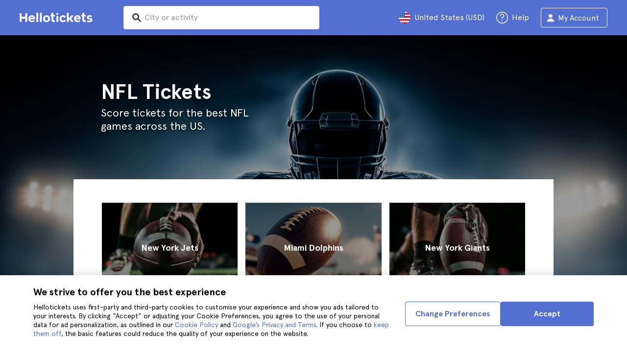

--- FILE ---
content_type: text/html; charset=utf-8
request_url: https://www.hellotickets.com/us/sports/nfl-tickets
body_size: 117205
content:
<!doctype html>
<html data-n-head-ssr>
  <head >
    <meta data-n-head="ssr" charset="utf-8"><meta data-n-head="ssr" http-equiv="X-UA-Compatible" content="IE=edge"><meta data-n-head="ssr" http-equiv="Accept-CH" content="DPR"><meta data-n-head="ssr" name="google" content="notranslate"><meta data-n-head="ssr" name="viewport" content="width=device-width, initial-scale=1.0"><meta data-n-head="ssr" name="theme-color" content="#526fd1"><meta data-n-head="ssr" name="msapplication-TileColor" content="#FFFFFF"><meta data-n-head="ssr" name="msapplication-TileImage" content="https://static.hellotickets.com/helloticketswebconfig/favicons/favicon-ht-144.3550d9c53f6.png"><meta data-n-head="ssr" name="msapplication-config" content="https://static.hellotickets.com/helloticketswebconfig/favicons/browserconfig.8221dfb6a367.xml"><meta data-n-head="ssr" name="robots" content="max-image-preview:large"><meta data-n-head="ssr" data-hid="description" name="description" content="All NFL tickets instantly available. Find cheap NFL tickets for all teams and games during the regular season, playoffs and the Superbowl. - Hellotickets"><title>NFL Tickets - Hellotickets</title><link data-n-head="ssr" rel="icon" href="https://static.hellotickets.com/favicon/favicon.ico"><link data-n-head="ssr" rel="icon" type="image/svg+xml" href="https://static.hellotickets.com/favicon/favicon.svg"><link data-n-head="ssr" rel="apple-touch-icon" type="image/png" href="https://static.hellotickets.com/favicon/favicon-180.png"><link data-n-head="ssr" rel="preload" href="https://js.stripe.com/v3/" as="script"><link data-n-head="ssr" rel="dns-prefetch" href="https://fonts.googleapis.com"><link data-n-head="ssr" rel="dns-prefetch" href="https://www.googletagmanager.com"><link data-n-head="ssr" rel="dns-prefetch" href="https://res.cloudinary.com"><link data-n-head="ssr" rel="dns-prefetch" href="https://mc.yandex.ru"><link data-n-head="ssr" rel="dns-prefetch" href="https://static.hellotickets.com"><link data-n-head="ssr" data-hid="alternate-es-AR" rel="alternate" hreflang="es-AR" href="https://www.hellotickets.com.ar/estados-unidos/deportes/entradas-nfl"><link data-n-head="ssr" data-hid="alternate-pt-BR" rel="alternate" hreflang="pt-BR" href="https://www.hellotickets.com.br/estados-unidos/esportes/ingressos-nfl"><link data-n-head="ssr" data-hid="alternate-en-CA" rel="alternate" hreflang="en-CA" href="https://www.hellotickets.ca/us/sports/nfl-tickets"><link data-n-head="ssr" data-hid="alternate-es-CO" rel="alternate" hreflang="es-CO" href="https://www.hellotickets.com.co/estados-unidos/deportes/boletas-nfl"><link data-n-head="ssr" data-hid="alternate-da" rel="alternate" hreflang="da" href="https://www.hellotickets.dk/us/sport/nfl-billetter"><link data-n-head="ssr" data-hid="alternate-de" rel="alternate" hreflang="de" href="https://www.hellotickets.de/vereinigte-staaten/sport/nfl-tickets"><link data-n-head="ssr" data-hid="alternate-es" rel="alternate" hreflang="es" href="https://www.hellotickets.es/estados-unidos/deportes/entradas-nfl"><link data-n-head="ssr" data-hid="alternate-fr" rel="alternate" hreflang="fr" href="https://www.hellotickets.fr/etats-unis/sports/billets-nfl"><link data-n-head="ssr" data-hid="alternate-en-IN" rel="alternate" hreflang="en-IN" href="https://www.hellotickets.co.in/us/sports/nfl-tickets"><link data-n-head="ssr" data-hid="alternate-en-IE" rel="alternate" hreflang="en-IE" href="https://www.hellotickets.ie/us/sports/nfl-tickets"><link data-n-head="ssr" data-hid="alternate-it" rel="alternate" hreflang="it" href="https://www.hellotickets.it/usa/sport/biglietti-nfl"><link data-n-head="ssr" data-hid="alternate-en-MY" rel="alternate" hreflang="en-MY" href="https://www.hellotickets.com.my/us/sports/nfl-tickets"><link data-n-head="ssr" data-hid="alternate-es-MX" rel="alternate" hreflang="es-MX" href="https://www.hellotickets.com.mx/estados-unidos/deportes/boletos-nfl"><link data-n-head="ssr" data-hid="alternate-nl" rel="alternate" hreflang="nl" href="https://www.hellotickets.nl/verenigde-staten/sport/nfl-tickets"><link data-n-head="ssr" data-hid="alternate-no" rel="alternate" hreflang="no" href="https://www.hellotickets.no/usa/sport/nfl-billetter"><link data-n-head="ssr" data-hid="alternate-de-AT" rel="alternate" hreflang="de-AT" href="https://www.hellotickets.at/vereinigte-staaten/sport/nfl-tickets"><link data-n-head="ssr" data-hid="alternate-pl" rel="alternate" hreflang="pl" href="https://www.hellotickets.pl/stany-zjednoczone/sporty/nfl-bilety"><link data-n-head="ssr" data-hid="alternate-pt" rel="alternate" hreflang="pt" href="https://www.hellotickets.pt/estados-unidos/desporto/bilhetes-nfl"><link data-n-head="ssr" data-hid="alternate-de-CH" rel="alternate" hreflang="de-CH" href="https://www.hellotickets.ch/vereinigte-staaten/sport/nfl-tickets"><link data-n-head="ssr" data-hid="alternate-en-SG" rel="alternate" hreflang="en-SG" href="https://www.hellotickets.com.sg/us/sports/nfl-tickets"><link data-n-head="ssr" data-hid="alternate-fi" rel="alternate" hreflang="fi" href="https://www.hellotickets.fi/yhdysvallat/urheilu/nfl-liput"><link data-n-head="ssr" data-hid="alternate-sv" rel="alternate" hreflang="sv" href="https://www.hellotickets.se/usa/sporter/biljetter-nfl"><link data-n-head="ssr" data-hid="alternate-tr" rel="alternate" hreflang="tr" href="https://www.hellotickets.com.tr/amerika-birlesik-devletleri/sporlar/nfl-biletleri"><link data-n-head="ssr" data-hid="alternate-en-AE" rel="alternate" hreflang="en-AE" href="https://www.hellotickets.ae/us/sports/nfl-tickets"><link data-n-head="ssr" data-hid="alternate-en-GB" rel="alternate" hreflang="en-GB" href="https://www.hellotickets.com/en-en/us/sports/nfl-tickets"><link data-n-head="ssr" data-hid="alternate-en" rel="alternate" hreflang="en" href="https://www.hellotickets.com/us/sports/nfl-tickets"><link data-n-head="ssr" data-hid="alternate-ko" rel="alternate" hreflang="ko" href="https://www.hellotickets.co.kr/united-states/sports/nfl-tickets"><link data-n-head="ssr" data-hid="alternate-ja" rel="alternate" hreflang="ja" href="https://www.hellotickets.jp/us/sports/nfl-tickets"><link data-n-head="ssr" data-hid="canonical" rel="canonical" href="https://www.hellotickets.com/us/sports/nfl-tickets"><script data-n-head="ssr" data-hid="dataLayer-lineupInfo" type="text/javascript">window.dataLayer = window.dataLayer || []; 
window.dataLayer.push({"lineupId":1013,"pageType":"lineup_page","lineupName":"NFL"});</script><script data-n-head="ssr" data-hid="userEmail" type="text/javascript">
      function validateEmail(email) {
        const input = document.createElement('input');
        input.type = 'email';
        input.value = email;
        return input.checkValidity();
      }
      
      try {
        var user_email = localStorage.getItem('en_US_user_email') || '';
        user_email = validateEmail(user_email) ? user_email : '';
      } catch (e) {
        user_email = '';
      }

          window.dataLayer = window.dataLayer || [];
          window.dataLayer.push({ userEmail: user_email });
        </script><script data-n-head="ssr" data-hid="googleTagManager" type="text/javascript">(function(w,d,s,l,i){w[l]=w[l]||[];w[l].push({'gtm.start':
        new Date().getTime(),event:'gtm.js'});var f=d.getElementsByTagName(s)[0],
        j=d.createElement(s),dl=l!='dataLayer'?'&l='+l:'';j.async=true;j.src=
        'https://www.googletagmanager.com/gtm.js?id='+i+dl;f.parentNode.insertBefore(j,f);
        })(window,document,'script','dataLayer','GTM-TGC92D9');</script><link rel="preload" href="https://static.hellotickets.com/nuxt/client/js/a/c0e085283e92818678b2.js" as="script"><link rel="preload" href="https://static.hellotickets.com/nuxt/client/js/c/9babfddd0c2db071605c.js" as="script"><link rel="preload" href="https://static.hellotickets.com/nuxt/client/js/c/644c09b92c79f2ff8b98.js" as="script"><link rel="preload" href="https://static.hellotickets.com/nuxt/client/js/c/e0a2723ba9ebca0b7641.js" as="script"><link rel="preload" href="https://static.hellotickets.com/nuxt/client/js/c/1b83b90ed48437d1f3d0.js" as="script"><link rel="preload" href="https://static.hellotickets.com/nuxt/client/js/c/2ca86a90b1cc51d4dcd9.js" as="script"><link rel="preload" href="https://static.hellotickets.com/nuxt/client/js/c/cc7589d05262ffe561b0.js" as="script"><link rel="preload" href="https://static.hellotickets.com/nuxt/client/js/c/32de47c5403319d31aab.js" as="script"><style data-vue-ssr-id="95df74ca:0 4b0b58be:0 6a8a0ec0:0 f843927c:0 5046d12a:0 76e475cc:0 3568d9d2:0 7e208aa2:0 7a7f2382:0 36ed0168:0 d125759e:0 72a1c822:0 af106e4e:0 74dc1892:0 4eff9dbb:0 57766c26:0 c0274d8e:0 28c7c6fd:0 4501cb33:0 585a121a:0 7dd5591d:0 4546627c:0 4b19a3c9:0 dc8da9f0:0 1a567446:0">body,html{font-family:"Apercu Pro",BlinkMacSystemFont,-apple-system,"Segoe UI","Roboto","Helvetica","Arial",sans-serif;height:100%;margin:0;min-height:100%}*,:after,:before{box-sizing:border-box}*{border:0;margin:0;outline:none;padding:0;-webkit-font-smoothing:antialiased;-moz-osx-font-smoothing:grayscale}button,input,select,textarea{font-family:"Apercu Pro",BlinkMacSystemFont,-apple-system,"Segoe UI","Roboto","Helvetica","Arial",sans-serif}button{cursor:pointer}p{margin:0 0 10px}a{-webkit-text-decoration:none;text-decoration:none;transition:.5s}.user-form a,a:hover{-webkit-text-decoration:underline;text-decoration:underline}.user-form a{color:#2f4366}.highlight-link{cursor:pointer;transition:.5s}.highlight-link:hover{box-shadow:inset 0 0 100px 100px hsla(0,0%,100%,.15);-webkit-text-decoration:underline;text-decoration:underline}input[type=search]{-webkit-appearance:none;-moz-appearance:none;appearance:none}.container{box-sizing:border-box;margin:0;padding:0 16px;position:relative;width:100%}.container--header{padding:0}@media only screen and (min-device-width:600px),only screen and (min-device-width:801px){.container{margin:0;padding:0 40px}.container--header{padding:0 24px}}@media (min-width:1024px){.container{margin:auto;max-width:1368px;padding:0 84px}.container--header{padding:0 24px}}.container-product{box-sizing:border-box;padding-left:16px;padding-right:16px;position:relative;width:100%}@media (min-width:768px){.container-product{margin-left:auto;margin-right:auto;max-width:768px;padding-left:32px;padding-right:32px}}@media (min-width:1280px){.container-product{max-width:1168px;padding-left:0;padding-right:0}}.visually-hidden{border:0;clip-path:inset(100%);height:1px;margin:-1px;padding:0;position:absolute;white-space:nowrap;width:1px;clip:rect(0 0 0 0);overflow:hidden}.overflow-hidden{overflow:hidden}
@keyframes spinner{to{transform:rotate(1turn)}}.page-spinner{color:transparent!important;min-height:30px;min-width:30px;position:relative}.page-spinner:before{content:"Loading…";height:24px;left:50%;margin-left:-13px;margin-top:-13px;position:absolute;top:50%;width:24px;z-index:99}.page-spinner:not(:required):before{animation:spinner .6s linear infinite;-webkit-animation:spinner .6s linear infinite;border:2px solid #ccc;border-radius:50%;border-top-color:#4a90e2;content:""}
@font-face{font-display:swap;font-family:"Apercu Pro";font-style:normal;font-weight:400;src:url(https://static.hellotickets.com/nuxt/client/fonts/755c6c7.woff2) format("woff2"),url(https://static.hellotickets.com/nuxt/client/fonts/5e040bd.woff) format("woff"),url(https://static.hellotickets.com/nuxt/client/fonts/c4eb433.otf) format("opentype")}@font-face{font-display:swap;font-family:"Apercu Pro";font-style:italic;font-weight:400;src:url(https://static.hellotickets.com/nuxt/client/fonts/0651fac.woff2) format("woff2"),url(https://static.hellotickets.com/nuxt/client/fonts/c0886b0.woff) format("woff"),url(https://static.hellotickets.com/nuxt/client/fonts/c322b13.otf) format("opentype")}@font-face{font-display:swap;font-family:"Apercu Pro";font-style:normal;font-weight:500;src:url(https://static.hellotickets.com/nuxt/client/fonts/e00cdf5.woff2) format("woff2"),url(https://static.hellotickets.com/nuxt/client/fonts/340d913.woff) format("woff"),url(https://static.hellotickets.com/nuxt/client/fonts/fe2cfa1.otf) format("opentype")}@font-face{font-display:swap;font-family:"Apercu Pro";font-style:normal;font-weight:700;src:url(https://static.hellotickets.com/nuxt/client/fonts/ab52662.woff2) format("woff2"),url(https://static.hellotickets.com/nuxt/client/fonts/768c85a.woff) format("woff"),url(https://static.hellotickets.com/nuxt/client/fonts/f02e300.otf) format("opentype")}@font-face{font-display:swap;font-family:"Apercu Pro";font-style:italic;font-weight:700;src:url(https://static.hellotickets.com/nuxt/client/fonts/a5d1c15.woff2) format("woff2"),url(https://static.hellotickets.com/nuxt/client/fonts/9c6a24e.woff) format("woff"),url(https://static.hellotickets.com/nuxt/client/fonts/8d6e0db.otf) format("opentype")}@font-face{font-display:swap;font-family:"Apercu Pro";font-style:normal;font-weight:800;src:url(https://static.hellotickets.com/nuxt/client/fonts/189844d.woff2) format("woff2"),url(https://static.hellotickets.com/nuxt/client/fonts/54209fd.woff) format("woff"),url(https://static.hellotickets.com/nuxt/client/fonts/746795d.otf) format("opentype")}
@font-face{font-display:block;font-family:"ht-icons";font-style:normal;font-weight:400;src:url(https://static.hellotickets.com/nuxt/client/fonts/b62c6a0.eot);src:url(https://static.hellotickets.com/nuxt/client/fonts/b62c6a0.eot#iefix) format("embedded-opentype"),url(https://static.hellotickets.com/nuxt/client/fonts/db78b55.woff2) format("woff2"),url(https://static.hellotickets.com/nuxt/client/fonts/cbc042d.ttf) format("truetype"),url(https://static.hellotickets.com/nuxt/client/fonts/6cf67c6.woff) format("woff"),url(https://static.hellotickets.com/nuxt/client/img/ht_icons.2ae682b.svg#ht-icons) format("svg")}[class*=" icon-"],[class^=icon-]{font-family:"ht-icons"!important;speak:none;font-feature-settings:normal;font-style:normal;font-variant:normal;font-weight:400;line-height:1;text-transform:none;-webkit-font-smoothing:antialiased;-moz-osx-font-smoothing:grayscale}.icon-point-mark:before{content:"\e92b"}.icon-traveller:before{content:"\e94f"}.icon-tip:before{content:"\e950"}.icon-phone:before{content:"\e951"}.icon-car:before{content:"\e952"}.icon-chair:before{content:"\e953"}.icon-helicopter:before{content:"\e955"}.icon-camera:before{content:"\e956"}.icon-ticket:before{content:"\e957"}.icon-meals:before{content:"\e94c"}.icon-accommodation:before{content:"\e94d"}.icon-credit-card:before{content:"\e94b"}.icon-plane:before{content:"\e94a"}.icon-question-mark:before{content:"\e949"}.icon-chat:before{content:"\e946"}.icon-circle-tick:before{content:"\e948"}.icon-info:before{content:"\e944"}.icon-trash:before{content:"\e945"}.icon-duck:before{content:"\e915"}.icon-top:before{content:"\e914"}.icon-user-box:before{content:"\e947"}.icon-arrow:before{content:"\e900"}.icon-bag:before{content:"\e901"}.icon-bridge:before{content:"\e902"}.icon-buildings:before{content:"\e903"}.icon-bus:before{content:"\e904"}.icon-cactus:before{content:"\e905"}.icon-calendar:before{content:"\e906"}.icon-circle-arrow:before{content:"\e907"}.icon-city:before{content:"\e908"}.icon-clock:before{content:"\e909"}.icon-close:before{content:"\e90a"}.icon-cocktail:before{content:"\e90b"}.icon-coliseum:before{content:"\e90c"}.icon-conversation:before{content:"\e90d"}.icon-creditcard:before{content:"\e90e"}.icon-cruissers:before{content:"\e90f"}.icon-cutlery:before{content:"\e910"}.icon-disneyland:before{content:"\e911"}.icon-drop-down-of:before{content:"\e912"}.icon-drop-down-on:before{content:"\e913"}.icon-fb:before{content:"\e916"}.icon-flag:before{content:"\e917"}.icon-font:before{content:"\e918"}.icon-gaudi:before{content:"\e919"}.icon-gondola:before{content:"\e91a"}.icon-google:before{content:"\e91b"}.icon-grand-canyon:before{content:"\e91c"}.icon-hat:before{content:"\e91d"}.icon-home:before{content:"\e91e"}.icon-instagram:before{content:"\e91f"}.icon-jail:before{content:"\e920"}.icon-less:before{content:"\e921"}.icon-light:before{content:"\e922"}.icon-lighter:before{content:"\e923"}.icon-list:before{content:"\e924"}.icon-locker:before{content:"\e925"}.icon-logo:before{content:"\e926"}.icon-fair-ferris-wheel:before{content:"\e927"}.icon-palm-tree:before{content:"\e928"}.icon-picture:before{content:"\e929"}.icon-plus:before{content:"\e92a"}.icon-point:before{content:"\e92c"}.icon-river-boat:before{content:"\e92d"}.icon-route:before{content:"\e92e"}.icon-sagrada-familia:before{content:"\e92f"}.icon-sailboat:before{content:"\e930"}.icon-searcher:before{content:"\e931"}.icon-slider-left:before{content:"\e932"}.icon-slider-right:before{content:"\e933"}.icon-speaker:before{content:"\e934"}.icon-speedboat:before{content:"\e935"}.icon-sport:before{content:"\e936"}.icon-star:before{content:"\e937"}.icon-tag:before{content:"\e938"}.icon-theatre:before{content:"\e939"}.icon-tick:before{content:"\e93a"}.icon-tickets:before{content:"\e93b"}.icon-tours:before{content:"\e93c"}.icon-transfer:before{content:"\e93d"}.icon-twitter:before{content:"\e93e"}.icon-user:before{content:"\e93f"}.icon-users:before{content:"\e940"}.icon-vatican:before{content:"\e941"}.icon-warning:before{content:"\e942"}.icon-wine:before{content:"\e943"}.icon-red-cancel:before{color:#e67c7c;content:"\e94e"}.icon-yellow-star:before{color:#ddd43a;content:"\e954"}
*,:after,:before{--tw-border-spacing-x:0;--tw-border-spacing-y:0;--tw-translate-x:0;--tw-translate-y:0;--tw-rotate:0;--tw-skew-x:0;--tw-skew-y:0;--tw-scale-x:1;--tw-scale-y:1;--tw-pan-x: ;--tw-pan-y: ;--tw-pinch-zoom: ;--tw-scroll-snap-strictness:proximity;--tw-gradient-from-position: ;--tw-gradient-via-position: ;--tw-gradient-to-position: ;--tw-ordinal: ;--tw-slashed-zero: ;--tw-numeric-figure: ;--tw-numeric-spacing: ;--tw-numeric-fraction: ;--tw-ring-inset: ;--tw-ring-offset-width:0px;--tw-ring-offset-color:#fff;--tw-ring-color:rgba(59,130,246,.5);--tw-ring-offset-shadow:0 0 transparent;--tw-ring-shadow:0 0 transparent;--tw-shadow:0 0 transparent;--tw-shadow-colored:0 0 transparent;--tw-blur: ;--tw-brightness: ;--tw-contrast: ;--tw-grayscale: ;--tw-hue-rotate: ;--tw-invert: ;--tw-saturate: ;--tw-sepia: ;--tw-drop-shadow: ;--tw-backdrop-blur: ;--tw-backdrop-brightness: ;--tw-backdrop-contrast: ;--tw-backdrop-grayscale: ;--tw-backdrop-hue-rotate: ;--tw-backdrop-invert: ;--tw-backdrop-opacity: ;--tw-backdrop-saturate: ;--tw-backdrop-sepia: ;--tw-contain-size: ;--tw-contain-layout: ;--tw-contain-paint: ;--tw-contain-style: }::backdrop{--tw-border-spacing-x:0;--tw-border-spacing-y:0;--tw-translate-x:0;--tw-translate-y:0;--tw-rotate:0;--tw-skew-x:0;--tw-skew-y:0;--tw-scale-x:1;--tw-scale-y:1;--tw-pan-x: ;--tw-pan-y: ;--tw-pinch-zoom: ;--tw-scroll-snap-strictness:proximity;--tw-gradient-from-position: ;--tw-gradient-via-position: ;--tw-gradient-to-position: ;--tw-ordinal: ;--tw-slashed-zero: ;--tw-numeric-figure: ;--tw-numeric-spacing: ;--tw-numeric-fraction: ;--tw-ring-inset: ;--tw-ring-offset-width:0px;--tw-ring-offset-color:#fff;--tw-ring-color:rgba(59,130,246,.5);--tw-ring-offset-shadow:0 0 transparent;--tw-ring-shadow:0 0 transparent;--tw-shadow:0 0 transparent;--tw-shadow-colored:0 0 transparent;--tw-blur: ;--tw-brightness: ;--tw-contrast: ;--tw-grayscale: ;--tw-hue-rotate: ;--tw-invert: ;--tw-saturate: ;--tw-sepia: ;--tw-drop-shadow: ;--tw-backdrop-blur: ;--tw-backdrop-brightness: ;--tw-backdrop-contrast: ;--tw-backdrop-grayscale: ;--tw-backdrop-hue-rotate: ;--tw-backdrop-invert: ;--tw-backdrop-opacity: ;--tw-backdrop-saturate: ;--tw-backdrop-sepia: ;--tw-contain-size: ;--tw-contain-layout: ;--tw-contain-paint: ;--tw-contain-style: }.ht-pointer-events-auto{pointer-events:auto}.ht-fixed{position:fixed}.ht-relative{position:relative}.ht-left-0{left:0}.ht-left-1\/2{left:50%}.ht-top-0{top:0}.ht-z-\[100\]{z-index:100}.ht-z-\[9999\]{z-index:9999}.ht-mt-1{margin-top:.25rem}.ht-mt-3{margin-top:.75rem}.ht-mt-4{margin-top:1rem}.ht-mt-6{margin-top:1.5rem}.ht-mt-\[2px\]{margin-top:2px}.ht-mt-auto{margin-top:auto}.ht-line-clamp-1{-webkit-line-clamp:1}.ht-line-clamp-1,.ht-line-clamp-2{display:-webkit-box;overflow:hidden;-webkit-box-orient:vertical}.ht-line-clamp-2{-webkit-line-clamp:2}.ht-flex{display:flex}.ht-grid{display:grid}.ht-h-\[80px\]{height:80px}.ht-h-\[88px\]{height:88px}.ht-h-full{height:100%}.ht-w-\[104px\]{width:104px}.ht-w-\[140px\]{width:140px}.ht-w-\[40px\]{width:40px}.ht-w-full{width:100%}.ht-flex-1{flex:1 1 0%}.ht-flex-shrink-0{flex-shrink:0}.-ht-translate-x-1\/2{--tw-translate-x:-50%;transform:translate(-50%,var(--tw-translate-y)) rotate(var(--tw-rotate)) skewX(var(--tw-skew-x)) skewY(var(--tw-skew-y)) scaleX(var(--tw-scale-x)) scaleY(var(--tw-scale-y));transform:translate(var(--tw-translate-x),var(--tw-translate-y)) rotate(var(--tw-rotate)) skewX(var(--tw-skew-x)) skewY(var(--tw-skew-y)) scaleX(var(--tw-scale-x)) scaleY(var(--tw-scale-y))}@keyframes ht-spin{to{transform:rotate(1turn)}}.ht-animate-spin{animation:ht-spin 1s linear infinite}.ht-cursor-pointer{cursor:pointer}.ht-select-none{-webkit-user-select:none;-moz-user-select:none;user-select:none}.ht-list-none{list-style-type:none}.ht-grid-cols-\[repeat\(auto-fit\,minmax\(94px\,1fr\)\)\]{grid-template-columns:repeat(auto-fit,minmax(94px,1fr))}.ht-flex-row{flex-direction:row}.ht-flex-row-reverse{flex-direction:row-reverse}.ht-flex-col{flex-direction:column}.ht-flex-col-reverse{flex-direction:column-reverse}.ht-flex-wrap{flex-wrap:wrap}.ht-items-start{align-items:flex-start}.ht-items-center{align-items:center}.ht-justify-center{justify-content:center}.ht-justify-between{justify-content:space-between}.ht-gap-0\.5{gap:.125rem}.ht-gap-1{gap:.25rem}.ht-gap-2{gap:.5rem}.ht-gap-4{gap:1rem}.ht-overflow-hidden{overflow:hidden}.ht-whitespace-nowrap{white-space:nowrap}.ht-rounded{border-radius:.25rem}.ht-rounded-lg{border-radius:.5rem}.ht-rounded-md{border-radius:.375rem}.ht-border{border-width:1px}.ht-border-b{border-bottom-width:1px}.ht-border-t{border-top-width:1px}.ht-border-solid{border-style:solid}.ht-border-primary{--tw-border-opacity:1;border-color:#d4deed;border-color:rgba(212,222,237,var(--tw-border-opacity,1))}.ht-border-system-blue{--tw-border-opacity:1;border-color:#526fd1;border-color:rgba(82,111,209,var(--tw-border-opacity,1))}.ht-bg-black\/50{background-color:rgba(0,0,0,.5)}.ht-bg-gray-100{--tw-bg-opacity:1;background-color:#edf2fa;background-color:rgba(237,242,250,var(--tw-bg-opacity,1))}.ht-bg-primary{--tw-bg-opacity:1;background-color:#f7f9fd;background-color:rgba(247,249,253,var(--tw-bg-opacity,1))}.ht-bg-white{--tw-bg-opacity:1;background-color:#fff;background-color:rgba(255,255,255,var(--tw-bg-opacity,1))}.ht-bg-yellow-300{--tw-bg-opacity:1;background-color:#f7dca2;background-color:rgba(247,220,162,var(--tw-bg-opacity,1))}.ht-object-contain{-o-object-fit:contain;object-fit:contain}.ht-object-cover{-o-object-fit:cover;object-fit:cover}.ht-p-4{padding:1rem}.ht-px-2{padding-left:.5rem;padding-right:.5rem}.ht-px-3{padding-left:.75rem;padding-right:.75rem}.ht-px-4{padding-left:1rem;padding-right:1rem}.ht-px-5{padding-left:1.25rem;padding-right:1.25rem}.ht-py-0\.5{padding-bottom:.125rem;padding-top:.125rem}.ht-py-2{padding-bottom:.5rem;padding-top:.5rem}.ht-py-4{padding-bottom:1rem;padding-top:1rem}.ht-py-6{padding-bottom:1.5rem;padding-top:1.5rem}.ht-pb-2{padding-bottom:.5rem}.ht-pb-\[3px\]{padding-bottom:3px}.ht-pl-\[1px\]{padding-left:1px}.ht-pr-0\.5{padding-right:.125rem}.ht-pt-1{padding-top:.25rem}.ht-pt-2{padding-top:.5rem}.ht-pt-4{padding-top:1rem}.ht-text-center{text-align:center}.ht-text-right{text-align:right}.ht-text-base{font-size:16px;line-height:22px}.ht-text-sm{font-size:.875rem;line-height:1.25rem}.ht-text-xs{font-size:.75rem;line-height:1rem}.ht-text-xxs{font-size:10px;line-height:12px}.ht-font-bold{font-weight:700}.ht-font-extrabold{font-weight:800}.ht-font-medium{font-weight:500}.ht-font-normal{font-weight:400}.ht-leading-6{line-height:1.5rem}.ht-text-black{--tw-text-opacity:1;color:#000;color:rgba(0,0,0,var(--tw-text-opacity,1))}.ht-text-green-600{--tw-text-opacity:1;color:#25812c;color:rgba(37,129,44,var(--tw-text-opacity,1))}.ht-text-primary{--tw-text-opacity:1;color:#1d2939;color:rgba(29,41,57,var(--tw-text-opacity,1))}.ht-text-secondary{--tw-text-opacity:1;color:#41526b;color:rgba(65,82,107,var(--tw-text-opacity,1))}.ht-text-system-blue{--tw-text-opacity:1;color:#526fd1;color:rgba(82,111,209,var(--tw-text-opacity,1))}.ht-transition-colors{transition-duration:.15s;transition-property:color,background-color,border-color,text-decoration-color,fill,stroke;transition-timing-function:cubic-bezier(.4,0,.2,1)}.ht-duration-200{transition-duration:.2s}.hover\:ht-border-system-blue:hover{--tw-border-opacity:1;border-color:#526fd1;border-color:rgba(82,111,209,var(--tw-border-opacity,1))}.hover\:ht-bg-gray-100:hover{--tw-bg-opacity:1;background-color:#edf2fa;background-color:rgba(237,242,250,var(--tw-bg-opacity,1))}.hover\:ht-bg-primary:hover{--tw-bg-opacity:1;background-color:#f7f9fd;background-color:rgba(247,249,253,var(--tw-bg-opacity,1))}.hover\:ht-text-system-blue:hover{--tw-text-opacity:1;color:#526fd1;color:rgba(82,111,209,var(--tw-text-opacity,1))}@media (min-width:768px){.md\:ht-mt-0{margin-top:0}.md\:ht-h-\[100px\]{height:100px}.md\:ht-w-\[140px\]{width:140px}.md\:ht-w-full{width:100%}.md\:ht-max-w-5{max-width:1.25rem}.md\:ht-max-w-56{max-width:14rem}.md\:ht-grid-cols-\[repeat\(auto-fit\2c minmax\(94px\2c 94px\)\)\]{grid-template-columns:repeat(auto-fit,minmax(94px,94px))}.md\:ht-flex-col{flex-direction:column}.md\:ht-flex-col-reverse{flex-direction:column-reverse}.md\:ht-items-end{align-items:flex-end}.md\:ht-justify-between{justify-content:space-between}.md\:ht-gap-4{gap:1rem}.md\:ht-border-t-0{border-top-width:0}.md\:ht-px-6{padding-left:1.5rem;padding-right:1.5rem}.md\:ht-pb-4{padding-bottom:1rem}.md\:ht-pl-6{padding-left:1.5rem}.md\:ht-pr-6{padding-right:1.5rem}.md\:ht-pt-4{padding-top:1rem}.md\:ht-pt-\[3px\]{padding-top:3px}.md\:ht-text-right{text-align:right}.md\:ht-text-base{font-size:16px;line-height:22px}.md\:ht-text-lg{font-size:1.125rem;line-height:1.75rem}.md\:ht-text-sm{font-size:.875rem;line-height:1.25rem}.md\:ht-font-bold{font-weight:700}.md\:ht-leading-6{line-height:1.5rem}.md\:ht-leading-\[24px\]{line-height:24px}.md\:ht-leading-\[26px\]{line-height:26px}.md\:ht-leading-\[28px\]{line-height:28px}}
.nuxt-progress{background-color:#4a90e2;height:2px;left:0;opacity:1;position:fixed;right:0;top:0;transition:width .1s,opacity .4s;width:0;z-index:999999}.nuxt-progress.nuxt-progress-notransition{transition:none}.nuxt-progress-failed{background-color:red}
.standard-lineup__body[data-v-6519e154]{background-color:#fff;display:flex;flex-direction:column;flex-grow:1;position:relative;z-index:1}@media (min-width:1024px){.standard-lineup__body[data-v-6519e154]{display:flex;flex-direction:column;flex-grow:1;margin:0 auto;max-width:1440px;width:100%}}.standard-lineup__content[data-v-6519e154]{padding:0 16px 72px}@media only screen and (min-device-width:600px),only screen and (min-device-width:801px){.standard-lineup__content[data-v-6519e154]{padding:40px 50px 72px}}@media (min-width:1024px){.standard-lineup__content[data-v-6519e154]{background-color:#fff;flex-grow:1;margin:0 auto;position:relative;width:980px;z-index:1}}.standard-lineup__subtitle[data-v-6519e154]{font-size:22px;font-weight:400;line-height:inherit;max-width:350px}.standard-lineup__events-list[data-v-6519e154]{align-items:center;background-color:#fff;display:flex;flex-direction:column;justify-content:center;margin-top:-3px;min-height:20vh;position:relative;z-index:1}@media only screen and (min-device-width:600px),only screen and (min-device-width:801px){.standard-lineup__events-list[data-v-6519e154]{margin-top:0;min-height:200px}}.standard-lineup__tags[data-v-6519e154]{margin-bottom:20px;margin-top:80px}.standard-lineup__tags[data-v-6519e154] .tags-section__title-wrapper{margin-bottom:16px}.standard-lineup__tags[data-v-6519e154] .tags-section__title{background-image:none;font-size:20px;line-height:24px}.standard-lineup.world-cup[data-v-6519e154] .jumbotron{margin-bottom:0}.standard-lineup.world-cup .standard-lineup__email-notify[data-v-6519e154]{margin:24px 0}.standard-lineup.world-cup .standard-lineup__email-notify--desktop[data-v-6519e154]{display:none}.standard-lineup.world-cup .standard-lineup__content[data-v-6519e154]{padding:0 16px 72px}@media only screen and (min-device-width:600px),only screen and (min-device-width:801px){.standard-lineup.world-cup .standard-lineup__content[data-v-6519e154]{padding:24px 50px 72px}}.standard-lineup.world-cup .standard-lineup__tags[data-v-6519e154]{margin-top:24px;padding:0 4px}@media only screen and (min-device-width:600px),only screen and (min-device-width:801px){.standard-lineup.world-cup .standard-lineup__tags[data-v-6519e154]{margin-top:42px;padding:0 8px}}@media (min-width:1024px){.standard-lineup.world-cup .standard-lineup__email-notify--desktop[data-v-6519e154]{display:block;margin:48px auto 0;width:700px}.standard-lineup.world-cup .standard-lineup__email-notify[data-v-6519e154]{display:none}}
.header[data-v-2266966c]{background-color:#526fd1;transition:background-color .3s ease;z-index:11}.header--sticky[data-v-2266966c]{position:sticky;top:-100px;transition:top .5s;z-index:2003}.header--sticky-active[data-v-2266966c]{top:0}.header__nav[data-v-2266966c]{align-items:center;display:flex}.header__banner-agreement[data-v-2266966c]{padding:8px 16px 0}.header__logo[data-v-2266966c]{display:block;padding:23px 16px}.header__logo-img[data-v-2266966c]{display:block;height:18px;width:140px}.header__input-search[data-v-2266966c]{display:none}.header__input-search.input-search--opened[data-v-2266966c]{display:block}.header__user-nav[data-v-2266966c]{display:flex;list-style:none;margin:0 8px 0 auto;padding:0}.header__user-nav-item[data-v-2266966c]{align-items:center;display:flex;justify-content:center}.header__user-nav-item--help[data-v-2266966c]{display:none}.header__button[data-v-2266966c]{background-color:transparent;border:none;border-radius:0;display:flex;margin:0;padding:10px}.header__button[data-v-2266966c] .flag-with-name__img,.header__button[data-v-2266966c] .flag-with-name__img svg{height:16px;width:16px}.header__button[data-v-2266966c] .flag-with-name__name{color:#fff;display:block}.header__search-icon[data-v-2266966c]{height:16px;width:16px}.header__sign-in-button[data-v-2266966c]{color:#303838;display:flex;padding:10px;white-space:nowrap}.header__header__sign-in-img[data-v-2266966c]{height:16px;width:16px}.header--page-search .header__user-nav-item--search[data-v-2266966c],.header__sign-in-text[data-v-2266966c]{display:none}@media (min-width:768px){.header[data-v-2266966c]{padding:3px 16px}.header:not(.header--performance) .header__nav[data-v-2266966c]{margin:0 auto;max-width:1040px}.header__logo-img[data-v-2266966c]{height:20px;width:156px}.header__input-search[data-v-2266966c]{display:block;margin-right:16px;max-width:400px}.header__user-nav[data-v-2266966c]{margin-right:16px}.header__button[data-v-2266966c] .flag-with-name__img,.header__button[data-v-2266966c] .flag-with-name__img svg{height:24px;width:24px}.header__user-nav-item--search[data-v-2266966c]{display:none}.header__user-nav-item--help[data-v-2266966c]{display:flex}.header__help-button[data-v-2266966c]{align-items:center;display:flex;margin-right:12px;padding:12px}.header__help-text[data-v-2266966c]{display:none}.header__sign-in-button[data-v-2266966c]{align-items:center;border:1px solid #fff;border-radius:4px;color:#fff;display:flex;padding:10px 16px 8px 11px}.header__header__sign-in-img[data-v-2266966c]{margin-right:7px}.header__sign-in-text[data-v-2266966c]{display:block}.header--bq .header__nav[data-v-2266966c]{max-width:704px}.header--page-search[data-v-2266966c]{padding:3px 0}.header--page-search .header__input-search[data-v-2266966c]{display:none}}@media (min-width:1024px){.header[data-v-2266966c]{padding:3px 8px}.header:not(.header--performance) .header__nav[data-v-2266966c]{max-width:1232px}.header__button[data-v-2266966c]{padding:12px}.header__button[data-v-2266966c] .flag-with-name,.header__help-button[data-v-2266966c]{display:grid;grid-column-gap:8px;-moz-column-gap:8px;column-gap:8px}.header__help-button[data-v-2266966c]{grid-template-columns:24px 1fr}.header__help-button[data-v-2266966c],.header__help-button[data-v-2266966c]:active,.header__help-button[data-v-2266966c]:hover,.header__help-button[data-v-2266966c]:link,.header__help-button[data-v-2266966c]:visited,.header__sign-in-button[data-v-2266966c]:active,.header__sign-in-button[data-v-2266966c]:hover,.header__sign-in-button[data-v-2266966c]:link,.header__sign-in-button[data-v-2266966c]:visited{color:#fff;-webkit-text-decoration:none;text-decoration:none}.header__help-text[data-v-2266966c]{display:block}.header__input-search[data-v-2266966c]{display:block;margin-right:16px;max-width:400px}.header__input-search--ab-test[data-v-2266966c]{margin-right:50px}.header--page-search .header__logo[data-v-2266966c]{margin-right:8px}.header--page-search .header__input-search[data-v-2266966c]{display:block}.header--home .header__nav[data-v-2266966c]{max-width:1168px}.header--event .header__nav[data-v-2266966c]{max-width:1248px}.header--bq[data-v-2266966c],.header--product[data-v-2266966c]{padding:3px 16px}.header--bq .header__nav[data-v-2266966c],.header--product .header__nav[data-v-2266966c]{max-width:1200px}.header--city[data-v-2266966c],.header--page-search[data-v-2266966c]{padding:3px 16px}.header--city .header__nav[data-v-2266966c],.header--page-search .header__nav[data-v-2266966c]{max-width:1352px}.header--category[data-v-2266966c],.header--page-search[data-v-2266966c],.header--subcategory[data-v-2266966c]{padding:3px 8px}.header--category .header__nav[data-v-2266966c],.header--page-search .header__nav[data-v-2266966c],.header--subcategory .header__nav[data-v-2266966c]{max-width:1352px}}@media (min-width:1280px){.header__logo[data-v-2266966c]{margin-right:40px}.header__logo--ab-test[data-v-2266966c]{margin-right:30px}}@media (min-width:1425px){.header--page-search .header__logo[data-v-2266966c]{margin-right:40px}.header--event .header__nav[data-v-2266966c],.header--home .header__nav[data-v-2266966c]{max-width:1200px}}.header--color-transparent[data-v-2266966c]{background-color:transparent}.header--color-white[data-v-2266966c]{background-color:#fff;border-bottom:1px solid #d4deed}@media (min-width:768px){.header--color-white .header__sign-in-button[data-v-2266966c]{border:1px solid #41526b}}.header--color-white .header__banner-agreement[data-v-2266966c],.header--color-white .header__help-button[data-v-2266966c],.header--color-white .header__sign-in-button[data-v-2266966c],.header--color-white[data-v-2266966c] .flag-with-name__name{color:#41526b}@media (min-width:768px){.header--color-white[data-v-2266966c] .header__input-search .input-search__input{border:1px solid #dee2f7}}.header--color-white[data-v-2266966c] .header__header__help-img path,.header--color-white[data-v-2266966c] .header__header__sign-in-img path,.header--color-white[data-v-2266966c] .header__search-icon path{fill:#41526b}.header--color-white[data-v-2266966c] .header__logo-img path{fill:#526fd1}.header.header--lineup[data-v-2266966c]{padding:3px 0}.header.header--lineup .header__nav[data-v-2266966c]{max-width:1440px;padding:0 16px}@media (min-width:768px),only screen and (min-device-width:600px),only screen and (min-device-width:801px){.header.header--lineup .header__nav[data-v-2266966c]{padding:0 40px}}@media (min-width:1024px){.header.header--lineup .header__nav[data-v-2266966c]{padding:0 88px}}.header.header--lineup .header__user-nav[data-v-2266966c]{margin-right:0}.header.header--lineup .header__logo[data-v-2266966c]{margin-right:0;padding:23px 0}@media (min-width:768px){.header.header--lineup .header__logo[data-v-2266966c]{margin-right:56px}}
.agreement[data-v-64075868]{color:#fff;font-size:14px;line-height:20px}
.input-search[data-v-588bd868]{position:relative;width:100%}.input-search .input-search__wrapper[data-v-588bd868]{background:none;height:48px;position:relative;width:100%}.input-search .input-search__wrapper[data-v-588bd868]:before{font-family:"ht-icons"!important;speak:none;font-feature-settings:normal;font-style:normal;font-variant:normal;font-weight:400;line-height:1;text-transform:none;-webkit-font-smoothing:antialiased;-moz-osx-font-smoothing:grayscale;color:#303838;content:"\e931";font-size:14px;left:13px;position:absolute;top:50%;transform:translateY(-50%);z-index:3}.input-search .input-search__wrapper--focused[data-v-588bd868]:before{color:#526fd1}.input-search .input-search__input[data-v-588bd868]{-webkit-appearance:none;-moz-appearance:none;appearance:none;background-color:#fff;border:none;border-radius:4px;color:#303838;display:block;font-size:16px;font-weight:500;height:100%;line-height:24px;overflow:hidden;padding:16px 30px 16px 36px;position:relative;text-overflow:ellipsis;white-space:nowrap;width:100%;z-index:2}.input-search .input-search__input[data-v-588bd868]::-webkit-search-cancel-button{-webkit-appearance:none;appearance:none;background:url(https://static.hellotickets.com/nuxt/client/img/icon-search-clear.e684169.svg) no-repeat 50%;background-size:16px;color:transparent;height:46px;position:absolute;right:0;top:0;width:30px;z-index:3}.input-search .input-search__input[data-v-588bd868]::-webkit-search-decoration{-webkit-appearance:none;appearance:none}.input-search .input-search__input[data-v-588bd868]::-moz-placeholder{color:#a6a9ac;font-size:16px;font-weight:500}.input-search .input-search__input[data-v-588bd868]::placeholder{color:#a6a9ac;font-size:16px;font-weight:500}.input-search .input-search__input--empty[data-v-588bd868]{padding-right:16px}.input-search .input-search__input--search-redesign[data-v-588bd868]{background-color:#fff;border:1px solid #d4deed!important;border-radius:6px;color:#1d2939;font-size:14px;font-weight:700;line-height:20px;margin-right:8px;width:50%}.input-search .input-search__close[data-v-588bd868]{background:none;border:none;color:#fff;font-size:16px;font-style:normal;font-weight:500;height:48px;margin:8px 16px 8px 0}.input-search .input-search__results-container[data-v-588bd868]{background-color:#fff;bottom:0;box-shadow:0 1px 4px rgba(48,56,56,.08);display:flex;flex-direction:column;height:100%;left:0;overflow-y:scroll;position:fixed;right:0;top:0;width:100%;z-index:125}.input-search .input-search__page-spinner[data-v-588bd868]{margin-top:150px}.input-search .input-search__no-results[data-v-588bd868]{border-top:1px solid #6e6f8d;color:#e67c7c;font-size:16px;font-weight:500;line-height:20px;padding:24px 16px}.input-search .input-search__no-results[data-v-588bd868]:hover{background:none}.input-search .input-search__no-results-alternative[data-v-588bd868]{align-items:center;background-color:#fef8ea;display:flex;margin-bottom:16px;padding:16px}.input-search .input-search__no-results-alternative-icon[data-v-588bd868]{color:#4c3501}.input-search .input-search__no-results-alternative-text[data-v-588bd868]{color:#4c3501;font-size:16px;font-style:normal;font-weight:700;line-height:24px;margin-left:16px}.input-search .input-search__activities-container[data-v-588bd868]{padding:12px 0;position:relative}.input-search .input-search__activities-result[data-v-588bd868]{list-style:none;margin:0;padding:0;width:100%}.input-search .input-search__activity-link[data-v-588bd868]{color:#303838;display:flex;font-size:18px;font-weight:500;gap:16px;height:100%;line-height:24px;outline:none;padding:8px 16px;position:relative;-webkit-text-decoration:none;text-decoration:none;width:100%}@media (hover:hover){.input-search .input-search__activity-link[data-v-588bd868]:hover{background-color:#dee2f7}}.input-search .input-search__activity-details[data-v-588bd868]{display:flex;flex-direction:column}.input-search .input-search__activity-name[data-v-588bd868]{color:#303838;font-size:18px;font-weight:500;line-height:24px;margin:0;outline:none;pointer-events:none;-webkit-text-decoration:none;text-decoration:none}.input-search .input-search__activity-name[data-v-588bd868]:only-child{display:flex;flex-direction:column;flex-grow:1;justify-content:center}.input-search .input-search__activity-city[data-v-588bd868]{color:#a6a9ac;font-size:14px;font-weight:400;line-height:18px;margin:0;outline:none;pointer-events:none;-webkit-text-decoration:none;text-decoration:none}.input-search .input-search__cities-container[data-v-588bd868]{padding:8px 0;position:relative}.input-search .input-search__cities-container[data-v-588bd868]:before{background-color:#dee2f7;content:"";height:1px;left:16px;position:absolute;top:0;width:calc(100% - 32px)}.input-search .input-search__cities-container--top[data-v-588bd868]:before{content:none}.input-search .separator[data-v-588bd868]{background-color:#dee2f7;height:1px;left:16px;position:absolute;top:0;width:calc(100% - 32px)}.input-search .input-search__cities-result[data-v-588bd868]{list-style:none;margin:0;padding:0;width:100%}.input-search .input-search__city-link[data-v-588bd868]{color:#303838;display:block;font-size:16px;font-weight:500;line-height:32px;margin:0;outline:none;padding:8px 16px 8px 56px;position:relative;-webkit-text-decoration:none;text-decoration:none}.input-search .input-search__city-link[data-v-588bd868]:before{font-family:"ht-icons"!important;speak:none;font-feature-settings:normal;font-style:normal;font-variant:normal;font-weight:400;line-height:1;text-transform:none;-webkit-font-smoothing:antialiased;-moz-osx-font-smoothing:grayscale;background:#eff3fa;border-radius:4px;color:#000;content:"\e92b";font-size:24px;height:32px;left:16px;line-height:32px;position:absolute;text-align:center;top:50%;transform:translateY(-50%);width:32px}@media (hover:hover){.input-search .input-search__city-link[data-v-588bd868]:hover{background-color:#dee2f7}}.input-search--opened .input-search__wrapper[data-v-588bd868]{background-color:#526fd1;bottom:0;box-shadow:0 1px 4px rgba(48,56,56,.08);display:flex;height:64px;left:0;position:fixed;right:0;top:0;z-index:125}.input-search--opened .input-search__wrapper[data-v-588bd868]:before{left:29px}.input-search--opened .input-search__results-container[data-v-588bd868]{background-color:#fff;height:calc(100vh - 64px);left:0;padding-bottom:570px;position:fixed;right:0;top:64px}@media screen and (orientation:landscape){.input-search--opened .input-search__results-container[data-v-588bd868]{padding-bottom:250px}}.input-search--opened .input-search__input[data-v-588bd868]{border:1px solid #dee2f7;height:48px;margin:8px 16px 0;width:100%}.input-search--header[data-v-588bd868]{height:48px}.input-search--header .input-search__input[data-v-588bd868]{border:1px solid #dce1f4}.input-search--header .input-search__input[data-v-588bd868]:focus{outline:none}.input-search--header .input-search__activities-container[data-v-588bd868],.input-search--header .input-search__no-results[data-v-588bd868]{border-top:none}.input-search--search[data-v-588bd868]:not(.input-search--opened),.input-search--search:not(.input-search--opened) .input-search__wrapper[data-v-588bd868]{height:56px}.input-search--search:not(.input-search--opened) .input-search__input[data-v-588bd868]{border-radius:8px;color:#303838;font-size:18px;font-weight:700;height:100%;padding-right:36px;text-align:center}.input-search--search:not(.input-search--opened) .input-search__input[data-v-588bd868]::-webkit-search-cancel-button{display:none}@media (min-width:768px){.input-search[data-v-588bd868]{width:100%}.input-search .input-search__wrapper[data-v-588bd868]{background:none;height:56px;position:relative;width:100%}.input-search .input-search__wrapper[data-v-588bd868]:before{font-size:18px;left:18px}.input-search .input-search__wrapper--focused[data-v-588bd868]:before{color:#526fd1}.input-search .input-search__input[data-v-588bd868]{-webkit-appearance:none;-moz-appearance:none;appearance:none;border:1px solid #dce1f4;font-size:16px;font-weight:500;height:48px;padding:16px 16px 16px 42px}.input-search .input-search__input[data-v-588bd868]::-webkit-search-cancel-button,.input-search .input-search__input[data-v-588bd868]::-webkit-search-decoration{-webkit-appearance:none;appearance:none;background:none;display:none}.input-search .input-search__input--opened[data-v-588bd868]{border-radius:4px 4px 0 0}.input-search .input-search__input[data-v-588bd868]:focus{text-align:left}.input-search .input-search__results-container[data-v-588bd868]{border-radius:0 0 4px 4px;bottom:auto;box-shadow:0 8px 24px 0 rgba(48,56,56,.16);height:-moz-fit-content;height:fit-content;overflow-y:auto;padding-bottom:0;position:absolute}.input-search .input-search__page-spinner[data-v-588bd868]{display:none}.input-search .input-search__no-results[data-v-588bd868]{background:#fff;border-radius:0 0 4px 4px;text-align:left;width:100%}.input-search .input-search__no-results-header[data-v-588bd868]{color:#000;font-size:18px;font-weight:500;line-height:22px;text-align:center}.input-search .input-search__no-results-text[data-v-588bd868]{color:#a6a9ac;display:block;font-size:16px;font-weight:400;line-height:20px;margin:8px auto;max-width:256px;text-align:center}.input-search .input-search__activities-container[data-v-588bd868]{background:#fff}.input-search .input-search__activities-result[data-v-588bd868]{list-style:none;margin:0;padding:0;width:100%}.input-search .input-search__activity-link[data-v-588bd868]{color:#303838;display:flex;font-size:18px;font-weight:500;height:100%;line-height:24px;margin-bottom:16px;outline:none;position:relative;-webkit-text-decoration:none;text-decoration:none;width:100%}.input-search .input-search__activity-link[data-v-588bd868]:active{background-color:#fff}.input-search .input-search__activity-link[data-v-588bd868]:last-of-type{margin-bottom:0}.input-search .input-search__cities-container[data-v-588bd868]{background:#fff;border-radius:0 0 8px 8px}.input-search .input-search__cities-result[data-v-588bd868]{list-style:none;margin:0;padding:0;width:100%}.input-search--opened .input-search__input[data-v-588bd868]{border-radius:4px 4px 0 0;display:block;height:100%;margin:0;padding:16px 16px 16px 41px;width:100%}.input-search--opened .input-search__close[data-v-588bd868]{display:none}.input-search--opened .input-search__icon-search--opened[data-v-588bd868]{left:12px}.input-search--header .input-search__activities-container[data-v-588bd868]{border-top:none}.input-search--header .input-search__results-container[data-v-588bd868]{left:0;margin:0;top:48px;width:100%}.input-search--header .input-search__wrapper[data-v-588bd868]{height:48px}.input-search--header .input-search__input[data-v-588bd868]{border:1px solid #dce1f4;height:48px}.input-search--opened .input-search__results-container[data-v-588bd868]{top:56px}}@media (min-width:1024px){.input-search[data-v-588bd868]{width:100%}.input-search__icon-close[data-v-588bd868],.input-search__icon-search[data-v-588bd868]{display:none}}@media (max-width:1024px){.input-search[data-v-588bd868]:not(.input-search--opened),.input-search:not(.input-search--opened) .input-search__wrapper[data-v-588bd868]{height:48px}.input-search:not(.input-search--opened) .input-search__input[data-v-588bd868]{border:none;border-radius:8px;font-size:16px;font-style:normal;font-weight:700;line-height:24px;padding-left:42px;padding-right:0;text-align:left}.input-search .input-search__input[data-v-588bd868]{font-weight:400}.input-search__wrapper[data-v-588bd868]{display:flex}.input-search__wrapper[data-v-588bd868]:before{display:none}.input-search__wrapper .input-search__input[data-v-588bd868]{display:flex;flex:1}.input-search__wrapper .input-search__input[data-v-588bd868]::-webkit-search-cancel-button{display:none}.input-search__wrapper .input-search__input[data-v-588bd868]::-moz-placeholder{color:#a7b6cf;font-size:16px;font-weight:700;line-height:24px;text-align:left}.input-search__wrapper .input-search__input[data-v-588bd868]::placeholder{color:#a7b6cf;font-size:16px;font-weight:700;line-height:24px;text-align:left}.input-search__icon-search[data-v-588bd868]{color:#303838;font-size:16px;left:12px;position:absolute;top:50%;transform:translateY(-50%);z-index:3}.input-search__icon-search--opened[data-v-588bd868]{left:24px}.input-search__icon-search--home[data-v-588bd868]{color:#526fd1}.input-search--opened .input-search__wrapper[data-v-588bd868]{background:#fff;border:1px solid #d4deed;display:flex;height:80px;margin:0;padding:16px}.input-search--opened .input-search--header--contained-date.input-search--opened .input-search__results-container[data-v-588bd868]{border-radius:4px 4px 8px 8px;top:50px}.input-search--opened .input-search__input[data-v-588bd868]{border:1px solid #526fd1;border-radius:8px;box-shadow:0 0 0 4px rgba(82,111,209,.1);margin:0;padding-right:42px}.input-search--opened .input-search__results-container[data-v-588bd868]{top:80px}.input-search--opened .input-search__close[data-v-588bd868]{background:none;border:none;color:#526fd1;font-size:16px;font-style:normal;font-weight:700;height:48px;line-height:24px;margin:0;min-width:80px}.input-search__icon-wrapper[data-v-588bd868]{color:#8a9bb6;display:flex;font-size:16px;padding:10px;position:absolute;right:100px;top:50%;transform:translateY(-50%);z-index:3}}@media (min-width:768px) and (max-width:1024px){.input-search--opened .input-search__wrapper[data-v-588bd868]{background:none;border:none;display:flex;height:auto;padding:16px}.input-search--opened .input-search__results-container[data-v-588bd868]{top:48px}}@media (min-width:768px){.input-search:not(.input-search--header).input-search--input-focused .input-search__wrapper--focused[data-v-588bd868]{border:3px solid #7a92e5;outline:3px solid rgba(82,111,209,.2)}.input-search:not(.input-search--header) .input-search__input[data-v-588bd868]{background:transparent;border:none;border-radius:12px;font-size:20px;height:68px;line-height:28px;padding-left:47px;padding-right:0;text-align:left}.input-search:not(.input-search--header) .input-search__wrapper[data-v-588bd868]{align-items:center;background:#fff;border:2px solid #d4deed;border-radius:12px;box-shadow:0 2px 12px 0 rgba(82,111,209,.2);display:flex;height:68px}.input-search:not(.input-search--header) .input-search__wrapper.input-search__wrapper--disabled[data-v-588bd868]{color:#6e6f8d;cursor:not-allowed;opacity:.6}.input-search:not(.input-search--header) .input-search__wrapper[data-v-588bd868]:before{color:#526fd1!important}.input-search:not(.input-search--header) .input-search__results-container[data-v-588bd868]{top:68px}.input-search[data-v-588bd868]:not(.input-search--header):not(.input-search--opened),.input-search:not(.input-search--header):not(.input-search--opened) .input-search__wrapper[data-v-588bd868]{height:68px}.input-search:not(.input-search--header):not(.input-search--opened) .input-search__input[data-v-588bd868]{font-size:20px;font-weight:700;text-align:left}.input-search:not(.input-search--header):not(.input-search--opened) .input-search__input[data-v-588bd868]::-moz-placeholder{color:#a7b6cf;font-size:20px;font-weight:700}.input-search:not(.input-search--header):not(.input-search--opened) .input-search__input[data-v-588bd868]::placeholder{color:#a7b6cf;font-size:20px;font-weight:700}.input-search__input[data-v-588bd868]::-moz-placeholder{color:#a7b6cf;font-size:20px;font-weight:700;line-height:28px}.input-search__input[data-v-588bd868]::placeholder{color:#a7b6cf;font-size:20px;font-weight:700;line-height:28px}.input-search--opened .input-search__wrapper[data-v-588bd868]{padding:0}.input-search--opened .input-search__icon-wrapper[data-v-588bd868]{right:24px}}.input-search__snippet-image[data-v-588bd868]{flex-shrink:0;height:44px;width:44px}.input-focus-trap[data-v-588bd868]{background:transparent;border:0;bottom:0;cursor:text;left:0;position:absolute;right:0;top:0;z-index:200}.input-focus-wrapper[data-v-588bd868]{position:relative;width:100%}
.icon-wrapper[data-v-6e1b483b]{fill:currentcolor}.icon-wrapper.outlined[data-v-6e1b483b]{stroke:currentcolor;stroke-width:2;stroke-linecap:round;stroke-linejoin:round;fill:none}
.flag-with-name{display:grid;grid-template-columns:24px max-content;grid-column-gap:16px;align-items:center;-moz-column-gap:16px;column-gap:16px}.flag-with-name__img{height:24px;width:24px}.flag-with-name__name{font-size:12px;line-height:16px;margin:0}@media (min-width:1024px){.flag-with-name__name{font-size:16px;line-height:24px}}@media (max-width:768px){.flag-with-name{align-items:center;-moz-column-gap:8px;column-gap:8px;display:flex}}
.jumbotron[data-v-626dd564]{margin-bottom:35px;padding:20px 16px 55px;position:relative;z-index:1}.jumbotron--mobile[data-v-626dd564]{height:400px}.jumbotron__inner[data-v-626dd564]{align-items:center;display:flex;height:100%;justify-content:center;left:0;overflow:hidden;position:absolute;top:0;width:100%;z-index:-1}.jumbotron__image-wrapper[data-v-626dd564]{background:linear-gradient(180deg,rgba(0,0,0,.4),rgba(0,0,0,.4));bottom:0;left:0;position:absolute;right:0;top:0;z-index:1}.jumbotron__image[data-v-626dd564]{height:100%;-o-object-fit:cover;object-fit:cover;width:100%}.jumbotron__content[data-v-626dd564]{color:#fff;text-shadow:0 2px 4px rgba(0,0,0,.7)}.content__title[data-v-626dd564]{font-size:21px;font-weight:700;margin-bottom:30px;margin-top:50px}.address__venue-address[data-v-626dd564],.address__venue-name[data-v-626dd564],.content__subtitle[data-v-626dd564]{font-size:14px;font-weight:600;line-height:16px;margin-top:3px;max-width:300px}.content__description[data-v-626dd564]{display:none}.jumbotron--no-image .jumbotron__content[data-v-626dd564]{color:#363e3e}.jumbotron--event-group[data-v-626dd564]{min-height:255px;padding:100px 16px 55px}.jumbotron--event-group--mobile[data-v-626dd564]{min-height:auto;padding:20px 16px 55px}.jumbotron--event-group .content__title[data-v-626dd564]{font-size:24px}@media only screen and (min-device-width:600px),only screen and (min-device-width:801px){.jumbotron[data-v-626dd564]{margin-bottom:35px;padding:60px 10px 40px}.content__title[data-v-626dd564]{font-size:40px;font-weight:500;margin:0}.content__subtitle[data-v-626dd564]{font-size:22px;font-weight:400;line-height:inherit;max-width:none;width:55%}.address__venue-address[data-v-626dd564],.address__venue-name[data-v-626dd564]{font-size:22px;font-weight:400;line-height:1.43;margin-top:3px;max-width:100%}.content__description[data-v-626dd564]{display:block;font-size:16px;margin-top:20px;white-space:pre-line}.jumbotron--no-image[data-v-626dd564]{background:#f4f5f9 url(https://static.hellotickets.com/nuxt/client/img/7ed2e3a.jpg) repeat 50% 50%;background-size:contain}.jumbotron--no-image .jumbotron__inner[data-v-626dd564]{display:none}.jumbotron--event-group[data-v-626dd564]{padding:85px 15px}.jumbotron--event-group .jumbotron__inner[data-v-626dd564]{align-items:flex-start}.jumbotron--event-group .jumbotron__image[data-v-626dd564]{align-self:flex-start;height:auto}.jumbotron--event-group .jumbotron__inner[data-v-626dd564]:before{content:none}.jumbotron--event-group .content__title[data-v-626dd564]{font-size:42px;font-weight:600;line-height:60px}.jumbotron--event-group .content__subtitle[data-v-626dd564]{font-size:22px;font-weight:300;line-height:32px;margin:0;width:55%}}@media (min-width:1024px){.jumbotron[data-v-626dd564]{background-color:#bbb;margin-bottom:0}.jumbotron .jumbotron__inner[data-v-626dd564]{box-shadow:inset 0 -26px 99px 0 #fff;height:auto}.jumbotron .jumbotron__inner[data-v-626dd564]:after{background:inherit;background:linear-gradient(180deg,hsla(0,0%,100%,0) 0,hsla(0,0%,100%,.48) 50%,hsla(0,0%,100%,.67) 70%,#fff);bottom:0;content:"";height:70px;left:0;position:absolute;right:0;z-index:2}.jumbotron .jumbotron__image[data-v-626dd564]{max-height:850px;width:100%}.jumbotron .jumbotron__content[data-v-626dd564]{margin:0 auto;max-width:900px}.jumbotron .jumbotron__context-header[data-v-626dd564]{position:relative}.jumbotron.jumbotron--no-image .jumbotron__context-header[data-v-626dd564] *{color:#363e3e}.jumbotron--event-group[data-v-626dd564]{margin-bottom:0}.jumbotron--event-group .jumbotron__content[data-v-626dd564]{width:868px}}
.empty-event-block[data-v-f44d3806]{font-size:16px;text-align:center}.event-list__wrapper[data-v-f44d3806]{width:100%}.events-container[data-v-f44d3806]{display:flex;flex-wrap:wrap}.event-list-item[data-v-f44d3806]{flex:1 0 33.33%;font-size:15px;height:200px;min-width:170px;padding:4px}[data-v-f44d3806] .event__img-wrapper{height:100%;width:100%}@media only screen and (min-device-width:600px),only screen and (min-device-width:801px){.event-list-item[data-v-f44d3806]{font-size:18px;padding:8px;-webkit-text-decoration:none;text-decoration:none}.event-list-item[data-v-f44d3806]:hover{opacity:.9}}
.event-item{display:grid;grid-template-columns:1fr}.event-item a,a:active,a:hover,a:link,a:visited{-webkit-text-decoration:none;text-decoration:none}.event-item__img-wrapper{grid-column:1/-1;grid-row:1/-1;overflow:hidden;position:relative}.event-item__img-wrapper:before{background-image:linear-gradient(rgba(0,0,0,.4),rgba(0,0,0,.4));content:"";height:100%;left:0;position:absolute;top:0;width:100%;z-index:2}.event-item__img-wrapper:hover:before{background-image:linear-gradient(rgba(0,0,0,.1),rgba(0,0,0,.1))}.event-item__img{height:100%;-o-object-fit:cover;object-fit:cover;width:100%}.event-item__image--fallback{background-color:#10205a;background-image:url(https://static.hellotickets.com/nuxt/client/img/27627a9.png);background-position:bottom;background-repeat:no-repeat;background-size:contain}.event-item__img:before:hover{background-color:#e6e6e6}.event-item__wrapper{align-items:center;cursor:pointer;display:flex;grid-column:1/-1;grid-row:1/-1;height:100%;justify-content:center;padding:0 10px;position:relative;width:100%;z-index:3}.event-item__title{color:#fff;font-size:18px;text-align:center}.event-item.event-item--not-active{filter:grayscale(100%);opacity:1;pointer-events:none}
.image{display:grid;grid-template:minmax(0,1fr) /minmax(0,1fr);position:relative}.image__title-letter{align-self:center;color:#fff;font-size:40px;font-weight:700;justify-self:center;place-self:center;position:absolute}@media only screen and (min-device-width:600px),only screen and (min-device-width:801px){.image__title-letter{font-size:72px}}.image__item-placeholder{background-color:#526fd1;border-radius:4px;height:100%;width:100%}.image--bg-shadow:after{background-color:rgba(48,50,93,.5);border-radius:4px;content:"";height:100%;left:0;opacity:1;position:absolute;top:0;transition:opacity .3s linear;width:100%}.image:hover.image--bg-shadow:after{opacity:0}.image__item{display:block;grid-column:1/2;grid-row:1/2;height:100%;-o-object-fit:cover;object-fit:cover;position:relative;width:100%}.image__item.bordered,.image__item.bordered.bordered--small{border-radius:4px}.image__item.bordered.bordered--medium{border-radius:8px}.image__item.bordered.bordered--large{border-radius:12px}.image__item.dark{filter:brightness(40%)}.image__item--empty{grid-column:1/-1;grid-row:1/2}.lazyloaded:before{background:none;background-color:#526fd1;content:"";height:100%;left:0;position:absolute;top:0;width:100%}.lazyloaded+.image__item--empty{display:none}
.custom-skeleton{background-color:#eff3fa;display:inline-block;height:100%;min-height:10px;overflow:hidden;position:relative;width:100%}.custom-skeleton__gradient{background-image:linear-gradient(90deg,#eff3fa,#eff3fa 23%,#dee4ed 34%,#eff3fa 44%,#eff3fa 50%,#eff3fa 73%,#dee4ed 84%,#eff3fa 94%);content:"";height:100%;left:0;position:absolute;top:0;transform:translateX(-50%);width:200%;will-change:transform}@keyframes loading{to{transform:translateX(0)}}.custom-skeleton__cards-wrapper{background:#fff;height:100%;mix-blend-mode:screen;width:100%}.transparent{background:#000}
.tags-section__title-wrapper[data-v-3136e08e]{margin-bottom:24px}.tags-section__title[data-v-3136e08e]{background-image:url([data-uri]);background-position:0 24px;background-repeat:no-repeat;background-size:100% 4px;color:#303838;display:inline;font-size:24px;line-height:32px;margin:0}.tags-section__wrapper[data-v-3136e08e]{margin:-4px 0}.tags-section__wrapper .tags-section__list[data-v-3136e08e]{display:flex;flex-flow:row wrap;justify-content:flex-start;list-style:none;padding:0}@media only screen and (min-device-width:600px),only screen and (min-device-width:801px){.tags-section__title[data-v-3136e08e]{background-position:0 32px;font-size:32px;line-height:36px}}@media (min-width:1024px){.tags-section__wrapper[data-v-3136e08e]{margin:-8px 0}}
.tags-section__title-link:link,.tags-section__title-link:visited{color:#303838;-webkit-text-decoration:none;text-decoration:none}.tags-section__title-link:-moz-any-link{color:#303838;-webkit-text-decoration:none;text-decoration:none}.tags-section__title-link:any-link{color:#303838;-webkit-text-decoration:none;text-decoration:none}
.activities-tag__item[data-v-0c01357e]{border:1px solid #dee2f7;border-radius:4px;display:block;margin:4px 8px 4px 0;overflow:hidden}.activities-tag__link[data-v-0c01357e]{background:#fff;color:#303838;display:block;font-size:14px;line-height:20px;outline:0;overflow:hidden;padding:7px;-webkit-text-decoration:none;text-decoration:none;text-overflow:ellipsis;transition:.5s;white-space:nowrap}.activities-tag__link[data-v-0c01357e]:active,.activities-tag__link[data-v-0c01357e]:focus,.activities-tag__link[data-v-0c01357e]:hover{background:#dce1f4}@media (min-width:1024px){.activities-tag__item[data-v-0c01357e]{margin:8px 8px 8px 0}}
.footer[data-v-3a180124]{background-color:#31363d;margin-top:auto}.footer .footer__button[data-v-3a180124]{background-color:#7d8997;border-radius:4px;color:#fff;margin-bottom:20px;padding:10px 15px 10px 10px}.footer .footer__content[data-v-3a180124]{box-sizing:border-box;display:flex;flex-flow:row wrap;justify-content:flex-start;line-height:1.6;min-height:270px;padding:40px 0 30px}.footer .footer__block[data-v-3a180124]{box-sizing:border-box;padding-bottom:30px}.footer .footer__block[data-v-3a180124]:last-of-type{padding-right:0}.footer .social-links a[data-v-3a180124]{display:inline-block;margin:5px 15px 5px 0}.footer .social-links a[data-v-3a180124]:last-of-type{margin-right:0}.footer .footer__block--locale[data-v-3a180124]{flex-basis:100%}.footer .footer__block--cities[data-v-3a180124],.footer .footer__block--company[data-v-3a180124],.footer .footer__block--help[data-v-3a180124],.footer .footer__block--join[data-v-3a180124]{flex-basis:50%}.footer .caption[data-v-3a180124]{color:#fff;display:block;font-size:15px;font-weight:500;letter-spacing:1.1px;margin-bottom:5px}.footer .footer__link[data-v-3a180124]{color:#7d8997;cursor:pointer;display:block;font-size:15px;transition:.4s}.footer .footer__link[data-v-3a180124]:hover{box-shadow:none;color:#eee;-webkit-text-decoration:none;text-decoration:none}.footer .footer__info[data-v-3a180124]{color:#7d8997;display:block;font-size:15px}.footer .company-info[data-v-3a180124]{color:#fff;display:block;font-size:15px}@media only screen and (min-device-width:600px),only screen and (min-device-width:801px){.footer .footer__content[data-v-3a180124]{justify-content:space-between;padding-bottom:0}.footer .footer__block--locale[data-v-3a180124]{flex-basis:100%}.footer .footer__block--cities[data-v-3a180124],.footer .footer__block--company[data-v-3a180124],.footer .footer__block--help[data-v-3a180124],.footer .footer__block--join[data-v-3a180124]{flex-basis:25%}}@media (min-width:1024px){.footer .footer__block[data-v-3a180124]{padding-bottom:30px;padding-right:5px}.footer .footer__block--locale[data-v-3a180124]{flex-basis:27.6%}.footer .footer__block--cities[data-v-3a180124],.footer .footer__block--company[data-v-3a180124],.footer .footer__block--help[data-v-3a180124]{flex-basis:16.6%}.footer .footer__block--join[data-v-3a180124]{flex-basis:15%}}
.cookie-banner-desktop[data-v-182f3ef4]{text-align:left}.cookie-banner-mobile[data-v-182f3ef4]{z-index:10000}.fade-enter-active[data-v-182f3ef4],.fade-leave-active[data-v-182f3ef4]{transition:opacity .5s}.fade-enter[data-v-182f3ef4],.fade-leave-to[data-v-182f3ef4]{opacity:0}
.dialog-change-locale[data-v-0fd21ad0] .dialog__wrapper{bottom:0;z-index:2004!important}.dialog-change-locale[data-v-0fd21ad0] .dialog__body{height:calc(100% - 56px);overflow-x:hidden;overflow-y:scroll;padding:0}.dialog-change-locale[data-v-0fd21ad0] .dialog-change-locale__title{font-size:20px;font-weight:700;line-height:24px;padding:16px 50px 16px 16px}.dialog-change-locale[data-v-0fd21ad0] .dialog__header-btn{right:21px;top:21px;z-index:1}.dialog-change-locale[data-v-0fd21ad0] .dialog__close:after{color:#303838;font-size:15px}.dialog-change-locale[data-v-0fd21ad0] .dialog-change-locale__content{list-style:none}.dialog-change-locale[data-v-0fd21ad0] .dialog-change-locale__country-link{display:block}.dialog-change-locale[data-v-0fd21ad0] .dialog-change-locale__country-link,.dialog-change-locale[data-v-0fd21ad0] .dialog-change-locale__country-link:active,.dialog-change-locale[data-v-0fd21ad0] .dialog-change-locale__country-link:hover,.dialog-change-locale[data-v-0fd21ad0] .dialog-change-locale__country-link:link,.dialog-change-locale[data-v-0fd21ad0] .dialog-change-locale__country-link:visited{color:#303838;-webkit-text-decoration:none;text-decoration:none}.dialog-change-locale[data-v-0fd21ad0] .dialog-change-locale__country-link:focus,.dialog-change-locale[data-v-0fd21ad0] .dialog-change-locale__country-link:hover{background-color:#eff3fa}.dialog-change-locale[data-v-0fd21ad0] .dialog-change-locale__country-item{padding:16px}@media (min-width:768px){.dialog-change-locale[data-v-0fd21ad0] .dialog{display:flex;flex-direction:column;height:revert;margin:0 auto;padding:16px 32px 32px;top:50%;transform:translateY(-50%);width:-moz-fit-content;width:fit-content}.dialog-change-locale[data-v-0fd21ad0] .dialog__body{height:auto;overflow-y:auto}.dialog-change-locale[data-v-0fd21ad0] .dialog-change-locale__content{display:grid;grid-template-columns:repeat(2,minmax(256px,1fr));grid-column-gap:40px;-moz-column-gap:40px;column-gap:40px;padding-right:24px}.dialog-change-locale[data-v-0fd21ad0] .dialog__header-btn{right:50px;top:36px}.dialog-change-locale[data-v-0fd21ad0] .dialog__close:after{font-size:16px}}
.dialog__wrapper[data-v-7a0230e1]{background:rgba(0,0,0,.5);bottom:-20px;left:0;margin:0;overflow:auto;position:fixed;right:0;top:0}.dialog__wrapper--invisible[data-v-7a0230e1]{background:none;pointer-events:none}.dialog__wrapper--invisible .dialog[data-v-7a0230e1]{pointer-events:auto}.dialog__wrapper--new-design[data-v-7a0230e1]{background:rgba(15,22,31,.9)}.dialog__header-btn[data-v-7a0230e1]{background:transparent;border:none;cursor:pointer;height:16px;outline:none;padding:0;position:absolute;right:20px;top:20px;width:16px;z-index:100}.dialog__close[data-v-7a0230e1]{color:#909399}.dialog__close[data-v-7a0230e1]:after{font-family:"ht-icons"!important;speak:none;font-feature-settings:normal;font-style:normal;font-variant:normal;font-weight:400;line-height:1;text-transform:none;-webkit-font-smoothing:antialiased;-moz-osx-font-smoothing:grayscale;color:#a0b1cf;content:"\e90a";font-size:16px}.dialog__close[data-v-7a0230e1]:focus:after,.dialog__close[data-v-7a0230e1]:hover:after{color:#496183}.dialog[data-v-7a0230e1]{background:#fff;border-radius:2px;box-shadow:0 1px 3px rgba(0,0,0,.3);box-sizing:border-box;margin:0 auto 50px;max-height:100%;overflow:hidden;position:relative;width:50%}.dialog.is-fullscreen[data-v-7a0230e1]{height:100%;margin-bottom:0;margin-top:0;overflow:auto;width:100%}.dialog__title[data-v-7a0230e1]{color:#409eff;font-size:18px;line-height:24px}.dialog__body[data-v-7a0230e1]{color:#606266;font-size:14px;padding:30px 20px}.dialog__body--no-padding[data-v-7a0230e1]{padding:0}.dialog__footer[data-v-7a0230e1]{box-sizing:border-box;padding:10px 20px 20px;text-align:right}.dialog--center[data-v-7a0230e1]{text-align:center}.dialog--center .dialog__body[data-v-7a0230e1]{padding:25px 25px 30px;text-align:left;text-align:initial}.dialog--center .dialog__footer[data-v-7a0230e1]{text-align:inherit}.dialog-fade-enter-active[data-v-7a0230e1]{animation:dialog-fade-in-7a0230e1 .3s}.dialog-fade-leave-active[data-v-7a0230e1]{animation:dialog-fade-out-7a0230e1 .3s}@keyframes dialog-fade-in-7a0230e1{0%{opacity:0;transform:translate3d(0,-20px,0)}to{opacity:1;transform:translateZ(0)}}@keyframes dialog-fade-out-7a0230e1{0%{opacity:1;transform:translateZ(0)}to{opacity:0;transform:translate3d(0,-20px,0)}}.dialog-fade-bottom-enter-active[data-v-7a0230e1]{animation:dialog-fade-bottom-in-7a0230e1 .3s}.dialog-fade-bottom-leave-active[data-v-7a0230e1]{animation:dialog-fade-bottom-out-7a0230e1 .3s}@keyframes dialog-fade-bottom-in-7a0230e1{0%{opacity:0;transform:translate3d(0,50vh,0)}to{opacity:1;transform:translateZ(0)}}@keyframes dialog-fade-bottom-out-7a0230e1{0%{opacity:1;transform:translateZ(0)}to{opacity:0;transform:translate3d(0,50vh,0)}}.close-icon[data-v-7a0230e1]{color:#edf2fa}@media (max-width:1024px){.close-icon[data-v-7a0230e1]{position:fixed;right:24px;top:53px;z-index:1}}
.banner-wrapper[data-v-88425a88]{background:#eed202;bottom:0;font-size:20px;padding:10px 0;position:fixed;text-align:center;width:100vw;z-index:1000}.banner-wrapper .email-label[data-v-88425a88]{font-weight:600;-webkit-text-decoration:underline;text-decoration:underline}.sign-out[data-v-88425a88],.sign-out[data-v-88425a88]:active,.sign-out[data-v-88425a88]:focus,.sign-out[data-v-88425a88]:hover,.sign-out[data-v-88425a88]:link{color:#526fd1;display:inline-block;font-weight:700;margin-left:5px;-webkit-text-decoration:none;text-decoration:none}</style>
  </head>
  <body >
    <div data-server-rendered="true" id="__nuxt"><!----><div id="__layout"><div class="standard-lineup" data-v-6519e154><header class="header header--search" data-v-2266966c data-v-6519e154><div class="header__nav" data-v-2266966c><!----></div> <nav class="header__nav" data-v-2266966c><a aria-label="Go to the Hellotickets homepage" href="/" class="header__logo" data-v-2266966c><svg viewBox="0 0 140 18" fill="none" xmlns="http://www.w3.org/2000/svg" class="header__logo-img" data-v-2266966c data-v-2266966c><path d="M25.35 5.327a6.602 6.602 0 0 0-3.155-.787 6.608 6.608 0 0 0-3.146.822 5.894 5.894 0 0 0-2.251 2.292 6.704 6.704 0 0 0-.816 3.3 6.603 6.603 0 0 0 .827 3.313 5.824 5.824 0 0 0 2.35 2.282 7.284 7.284 0 0 0 3.514.814c1.767 0 3.182-.466 4.244-1.397a.83.83 0 0 0 .196-.264.877.877 0 0 0-.127-.946l-.784-.906a.753.753 0 0 0-1.032-.114 3.573 3.573 0 0 1-.788.45c-.52.201-1.07.3-1.622.289a3.574 3.574 0 0 1-2.22-.672 2.95 2.95 0 0 1-1.125-1.829h8.128c.2-.001.391-.083.536-.228a.863.863 0 0 0 .247-.556c0-.108.01-.172.01-.2a7.057 7.057 0 0 0-.798-3.406 5.561 5.561 0 0 0-2.188-2.257Zm-5.92 4.19c.13-.608.443-1.155.893-1.556a2.808 2.808 0 0 1 1.936-.695c.7-.018 1.381.237 1.917.717.443.401.755.942.89 1.545l-5.636-.01ZM33.208 0h-1.82c-.435 0-.787.375-.787.838v15.51c0 .462.352.837.788.837h1.82c.434 0 .787-.375.787-.838V.838c0-.463-.353-.838-.788-.838ZM39.758 0h-1.82c-.435 0-.788.375-.788.838v15.51c0 .462.353.837.788.837h1.82c.435 0 .788-.375.788-.838V.838c0-.463-.353-.838-.788-.838ZM52.584 5.363a7.124 7.124 0 0 0-3.314-.822c-1.15 0-2.283.28-3.314.822a5.907 5.907 0 0 0-2.298 2.28 6.59 6.59 0 0 0-.825 3.312 6.602 6.602 0 0 0 .825 3.313 5.932 5.932 0 0 0 2.302 2.281c1.03.54 2.164.822 3.314.822 1.149 0 2.283-.281 3.313-.822a5.93 5.93 0 0 0 2.284-2.281 6.605 6.605 0 0 0 .827-3.313 6.592 6.592 0 0 0-.827-3.311 5.903 5.903 0 0 0-2.287-2.281Zm-1.163 8.104a2.97 2.97 0 0 1-2.15.939 2.97 2.97 0 0 1-2.15-.939c-.567-.625-.85-1.462-.85-2.512s.283-1.887.85-2.513a2.97 2.97 0 0 1 2.15-.938 2.97 2.97 0 0 1 2.15.938c.556.626.835 1.463.836 2.513.002 1.05-.277 1.887-.836 2.512ZM70.04 5.97h-1.82c-.435 0-.788.375-.788.837v9.54c0 .463.353.838.788.838h1.82c.435 0 .787-.375.787-.838v-9.54c0-.462-.352-.838-.787-.838ZM79.622 7.504c.436-.012.869.084 1.263.282.394.198.74.492 1.007.858a.784.784 0 0 0 .458.299c.18.04.368.01.53-.082l1.314-.748a.801.801 0 0 0 .25-.221.892.892 0 0 0 .042-.976 4.72 4.72 0 0 0-1.607-1.555 6.196 6.196 0 0 0-3.232-.822 6.843 6.843 0 0 0-3.364.822 5.927 5.927 0 0 0-2.332 2.283 6.521 6.521 0 0 0-.836 3.31 6.405 6.405 0 0 0 .822 3.283 5.891 5.891 0 0 0 2.344 2.306 6.864 6.864 0 0 0 3.364.82 6.145 6.145 0 0 0 3.232-.834 4.841 4.841 0 0 0 1.593-1.525.866.866 0 0 0 .109-.664.86.86 0 0 0-.141-.31.8.8 0 0 0-.248-.223l-1.313-.757a.747.747 0 0 0-.535-.083.783.783 0 0 0-.46.303 2.801 2.801 0 0 1-1.007.854c-.394.196-.827.29-1.262.275a2.825 2.825 0 0 1-1.19-.221 2.976 2.976 0 0 1-1.009-.705c-.58-.617-.87-1.458-.87-2.524s.29-1.907.87-2.525c.29-.305.635-.545 1.015-.703.38-.158.786-.232 1.193-.217ZM109.121 5.327a6.605 6.605 0 0 0-3.155-.787 6.613 6.613 0 0 0-3.147.822 5.896 5.896 0 0 0-2.251 2.292 6.71 6.71 0 0 0-.816 3.3 6.611 6.611 0 0 0 .827 3.313 5.82 5.82 0 0 0 2.353 2.282 7.272 7.272 0 0 0 3.512.814c1.769 0 3.184-.466 4.243-1.397a.825.825 0 0 0 .196-.264.886.886 0 0 0 .038-.658.857.857 0 0 0-.164-.288l-.785-.906a.75.75 0 0 0-1.029-.114 3.655 3.655 0 0 1-.79.45c-.52.201-1.07.3-1.623.289a3.577 3.577 0 0 1-2.227-.672 2.945 2.945 0 0 1-1.125-1.829h8.128a.77.77 0 0 0 .539-.227.866.866 0 0 0 .249-.557c0-.108.01-.17.01-.2a7.08 7.08 0 0 0-.794-3.406 5.577 5.577 0 0 0-2.189-2.257Zm-5.921 4.19c.13-.608.444-1.155.893-1.556a2.81 2.81 0 0 1 1.938-.695 2.758 2.758 0 0 1 1.915.717c.444.4.756.942.89 1.545l-5.636-.01ZM94.667 10.711a14.618 14.618 0 0 0 3.498-4.77l.012-.022a.885.885 0 0 0-.022-.826.816.816 0 0 0-.287-.298.754.754 0 0 0-.39-.109h-2.25a.505.505 0 0 0-.264.078.548.548 0 0 0-.192.207 10.544 10.544 0 0 1-3.518 3.878c-.398.248-.815.46-1.247.633V.838a.866.866 0 0 0-.23-.592A.765.765 0 0 0 89.22 0H87.4a.764.764 0 0 0-.557.246.866.866 0 0 0-.23.592v15.51c0 .222.082.435.23.592a.764.764 0 0 0 .557.245h1.82c.209 0 .41-.088.557-.245a.866.866 0 0 0 .23-.593v-3.043c.639-.19 1.263-.43 1.867-.717l3.002 3.97a1.6 1.6 0 0 0 .548.463c.213.109.446.165.683.165h2.268c.099 0 .195-.029.28-.085a.548.548 0 0 0 .194-.23.59.59 0 0 0-.062-.59l-4.121-5.569ZM69.11.188c-.37.001-.73.12-1.038.34-.307.22-.546.532-.687.896-.14.364-.177.764-.104 1.15.072.386.25.741.512 1.02.262.278.595.468.958.546.363.077.74.039 1.081-.11.343-.15.636-.404.843-.73a2.087 2.087 0 0 0-.23-2.524 1.882 1.882 0 0 0-.612-.436 1.787 1.787 0 0 0-.722-.153ZM132.894 11.28a3.485 3.485 0 0 0-1.588-1.054 18.929 18.929 0 0 0-2.351-.545 9.796 9.796 0 0 1-1.876-.44c-.392-.154-.588-.424-.589-.811 0-.34.182-.617.546-.834.364-.217.908-.325 1.632-.324a6.47 6.47 0 0 1 2.726.585.492.492 0 0 0 .476-.039c.07-.046.13-.11.173-.185a.583.583 0 0 0 .075-.249l.156-1.76a.592.592 0 0 0-.085-.362.533.533 0 0 0-.279-.225 8.932 8.932 0 0 0-.768-.215 10.709 10.709 0 0 0-2.47-.29 7.564 7.564 0 0 0-2.906.51c-.74.275-1.391.77-1.876 1.424a3.544 3.544 0 0 0-.64 2.104c0 .942.229 1.668.687 2.177.443.5 1.003.867 1.622 1.064.781.237 1.577.415 2.381.533a8.252 8.252 0 0 1 1.808.399c.392.153.588.408.588.764 0 .757-.719 1.135-2.156 1.134a7.497 7.497 0 0 1-2.176-.335 7.546 7.546 0 0 1-1.253-.495.498.498 0 0 0-.666.19.576.576 0 0 0-.085.249l-.208 1.796a.588.588 0 0 0 .069.361.536.536 0 0 0 .265.238c.346.137.699.254 1.056.35.934.252 1.894.375 2.857.368a8.026 8.026 0 0 0 2.972-.499 4.163 4.163 0 0 0 1.906-1.397 3.433 3.433 0 0 0 .651-2.058c0-.91-.225-1.62-.674-2.129ZM63.9 3.932h-2.127V.952c0-.11-.02-.22-.06-.321a.843.843 0 0 0-.171-.272.787.787 0 0 0-.257-.182.747.747 0 0 0-.302-.063h-1.82a.765.765 0 0 0-.557.245.866.866 0 0 0-.23.593v2.98h-1.019a.764.764 0 0 0-.557.245.866.866 0 0 0-.23.593v1.102c0 .222.082.435.23.592a.764.764 0 0 0 .557.246h1.019v6.047c0 1.463.381 2.575 1.144 3.335.728.722 1.718 1.064 3.022 1.091h1.36a.746.746 0 0 0 .302-.063.785.785 0 0 0 .257-.181.841.841 0 0 0 .17-.273.885.885 0 0 0 .061-.32v-1.562c0-.11-.02-.219-.06-.32a.844.844 0 0 0-.171-.273.785.785 0 0 0-.257-.182.746.746 0 0 0-.302-.063h-1.138a.948.948 0 0 1-.692-.304 1.075 1.075 0 0 1-.286-.736c0-.063-.011-.127-.011-.2V6.71h2.127a.747.747 0 0 0 .302-.064.786.786 0 0 0 .257-.181.843.843 0 0 0 .17-.272.885.885 0 0 0 .061-.321V4.77a.883.883 0 0 0-.232-.594.787.787 0 0 0-.257-.182.747.747 0 0 0-.303-.062ZM120.586 3.932h-2.129V.952a.876.876 0 0 0-.231-.593.749.749 0 0 0-.557-.246h-1.82a.748.748 0 0 0-.301.065.793.793 0 0 0-.256.181.876.876 0 0 0-.23.593v2.98h-1.019a.765.765 0 0 0-.557.245.865.865 0 0 0-.231.593v1.102c0 .222.083.435.231.592a.765.765 0 0 0 .557.246h1.019v6.047c0 1.463.38 2.575 1.142 3.335.73.722 1.72 1.064 3.024 1.091h1.362a.765.765 0 0 0 .557-.245.865.865 0 0 0 .231-.593v-1.56a.865.865 0 0 0-.231-.593.765.765 0 0 0-.557-.246h-1.139a.95.95 0 0 1-.691-.304 1.076 1.076 0 0 1-.286-.736c0-.063-.013-.127-.013-.2V6.71h2.125c.209 0 .41-.089.557-.246a.865.865 0 0 0 .231-.592V4.77a.865.865 0 0 0-.231-.593.763.763 0 0 0-.557-.245ZM12.944.707h-1.838a.765.765 0 0 0-.557.245.866.866 0 0 0-.231.593v5.304c-.17.076-.343.142-.518.2l-.253.074a8.96 8.96 0 0 1-2.437.413h-.477a8.918 8.918 0 0 1-1.626-.2 8.872 8.872 0 0 1-.812-.213l-.255-.06c-.175-.064-.348-.13-.518-.2V1.545c0-.111-.02-.22-.06-.323A.843.843 0 0 0 3.187.95.786.786 0 0 0 2.93.77a.747.747 0 0 0-.304-.062H.788A.765.765 0 0 0 .23.952.866.866 0 0 0 0 1.545v14.523c0 .222.083.435.23.593a.765.765 0 0 0 .558.245h1.838a.748.748 0 0 0 .302-.063.787.787 0 0 0 .257-.182.844.844 0 0 0 .171-.272.885.885 0 0 0 .06-.321v-5.37c1.122.337 2.283.504 3.448.496 1.168.008 2.33-.16 3.454-.499v5.373c0 .11.02.22.06.321.04.102.098.194.171.272.074.078.16.14.257.182a.749.749 0 0 0 .302.063h1.836c.21 0 .41-.088.557-.245a.866.866 0 0 0 .231-.593V1.545a.866.866 0 0 0-.23-.593.765.765 0 0 0-.558-.245Z" fill="#fff" data-v-2266966c data-v-2266966c></path></svg></a> <div class="input-search header__input-search input-search--header" data-v-588bd868 data-v-2266966c><div class="input-search__wrapper" data-v-588bd868><svg viewBox="0 0 24 24" height="24" xmlns="http://www.w3.org/2000/svg" class="icon-wrapper input-search__icon-search" data-v-6e1b483b data-v-588bd868><!----> <g id="Objects/Lupa_standard" data-v-6e1b483b data-v-6e1b483b><path id="Vector" d="M15.4978 10.4987C15.4978 9.17291 14.9711 7.90139 14.0336 6.96389C13.0961 6.02639 11.8246 5.49971 10.4987 5.49971C9.17291 5.49971 7.90139 6.02639 6.96389 6.96389C6.02639 7.90139 5.49971 9.17291 5.49971 10.4987C5.49971 11.8246 6.02639 13.0961 6.96389 14.0336C7.90139 14.9711 9.17291 15.4978 10.4987 15.4978C11.8246 15.4978 13.0961 14.9711 14.0336 14.0336C14.9711 13.0961 15.4978 11.8246 15.4978 10.4987ZM14.5323 15.5946C13.4263 16.4726 12.0234 16.9975 10.4987 16.9975C6.90881 16.9975 4 14.0887 4 10.4987C4 6.90881 6.90881 4 10.4987 4C14.0887 4 16.9975 6.90881 16.9975 10.4987C16.9975 12.0234 16.4726 13.4263 15.5946 14.5323L19.4689 18.4066L20 18.9377L18.9377 19.9969L18.4066 19.4657L14.5323 15.5915V15.5946Z"></path></g></svg> <div class="input-focus-wrapper" data-v-588bd868><!----> <input id="input-search" placeholder="City or activity" autocomplete="off" aria-label="input search" type="search" value="" class="input-search__input input-search__input--empty" data-v-588bd868></div> <div class="input-search__icon-wrapper" data-v-588bd868><!----></div>  <!----></div> <!----></div> <ul class="header__user-nav" data-v-2266966c><li class="header__user-nav-item header__user-nav-item--search" data-v-2266966c><button type="button" class="header__button" data-v-2266966c><svg viewBox="0 0 14 15" xmlns="http://www.w3.org/2000/svg" class="header__search-icon" data-v-2266966c data-v-2266966c><path d="M5.5 0.280029C8.53757 0.280029 11 2.74246 11 5.78003C11 6.93726 10.6426 8.01101 10.0322 8.89694L13.7071 12.5729C14.0976 12.9634 14.0976 13.5966 13.7071 13.9871C13.3166 14.3777 12.6834 14.3777 12.2929 13.9871L8.61691 10.3122C7.73099 10.9226 6.65723 11.28 5.5 11.28C2.46243 11.28 0 8.8176 0 5.78003C0 2.74246 2.46243 0.280029 5.5 0.280029ZM5.5 2.28003C3.567 2.28003 2 3.84703 2 5.78003C2 7.71303 3.567 9.28003 5.5 9.28003C7.433 9.28003 9 7.71303 9 5.78003C9 3.84703 7.433 2.28003 5.5 2.28003Z" fill="white" data-v-2266966c data-v-2266966c></path></svg></button></li> <li class="header__user-nav-item" data-v-2266966c><button data-test="locale-button" type="button" class="header__button" data-v-2266966c><div class="flag-with-name" data-v-2266966c><div class="flag flag-with-name__img"><svg viewBox="0 0 24 24" fill="none" xmlns="http://www.w3.org/2000/svg">
<g clip-path="url(#clip0_1438_587)">
<path d="M12 24C18.6274 24 24 18.6274 24 12C24 5.37258 18.6274 0 12 0C5.37258 0 0 5.37258 0 12C0 18.6274 5.37258 24 12 24Z" fill="#F0F0F0"/>
<path d="M11.4783 12H24C24 10.9169 23.8556 9.86762 23.5866 8.86951H11.4783V12Z" fill="#D80027"/>
<path d="M11.4783 5.7391H22.2387C21.5041 4.54041 20.5649 3.48089 19.4698 2.60864H11.4783V5.7391Z" fill="#D80027"/>
<path d="M12 23.9999C14.8241 23.9999 17.4199 23.0238 19.4698 21.3912H4.53015C6.58 23.0238 9.1758 23.9999 12 23.9999Z" fill="#D80027"/>
<path d="M1.76122 18.2608H22.2387C22.8284 17.2985 23.2857 16.2467 23.5865 15.1304H0.41333C0.714127 16.2467 1.17149 17.2985 1.76122 18.2608Z" fill="#D80027"/>
<path d="M5.55863 1.87397H6.65217L5.63498 2.61295L6.02353 3.80869L5.00639 3.0697L3.98925 3.80869L4.32487 2.7757C3.42928 3.52172 2.64431 4.39575 1.99744 5.36963H2.34783L1.70034 5.84002C1.59947 6.0083 1.50272 6.17925 1.41 6.35273L1.71919 7.30434L1.14234 6.88523C0.998953 7.18903 0.867797 7.49967 0.749906 7.81678L1.09055 8.86528H2.34783L1.33064 9.60427L1.71919 10.8L0.702047 10.061L0.0927656 10.5037C0.0317812 10.9939 0 11.4932 0 12H12C12 5.37262 12 4.59131 12 0C9.62944 0 7.41961 0.687656 5.55863 1.87397ZM6.02353 10.8L5.00639 10.061L3.98925 10.8L4.3778 9.60427L3.36061 8.86528H4.61789L5.00639 7.66955L5.39489 8.86528H6.65217L5.63498 9.60427L6.02353 10.8ZM5.63498 6.10861L6.02353 7.30434L5.00639 6.56536L3.98925 7.30434L4.3778 6.10861L3.36061 5.36963H4.61789L5.00639 4.17389L5.39489 5.36963H6.65217L5.63498 6.10861ZM10.3279 10.8L9.31073 10.061L8.29359 10.8L8.68214 9.60427L7.66495 8.86528H8.92223L9.31073 7.66955L9.69923 8.86528H10.9565L9.93933 9.60427L10.3279 10.8ZM9.93933 6.10861L10.3279 7.30434L9.31073 6.56536L8.29359 7.30434L8.68214 6.10861L7.66495 5.36963H8.92223L9.31073 4.17389L9.69923 5.36963H10.9565L9.93933 6.10861ZM9.93933 2.61295L10.3279 3.80869L9.31073 3.0697L8.29359 3.80869L8.68214 2.61295L7.66495 1.87397H8.92223L9.31073 0.678234L9.69923 1.87397H10.9565L9.93933 2.61295Z" fill="#0052B4"/>
</g>
<defs>
<clipPath id="clip0_1438_587">
<rect width="24" height="24" fill="white"/>
</clipPath>
</defs>
</svg>
</div> <p class="flag-with-name__name">
      United States (USD)
    </p></div></button></li> <li class="header__user-nav-item header__user-nav-item--help" data-v-2266966c><a href="https://help.hellotickets.com/hc/en-us" target="_blank" class="header__help-button" data-v-2266966c><svg width="24" height="24" viewBox="0 0 24 24" fill="none" xmlns="http://www.w3.org/2000/svg" class="header__header__help-img" data-v-2266966c data-v-2266966c><path d="M12.9999 17.9999C12.9999 18.5522 12.5522 18.9999 11.9999 18.9999C11.4477 18.9999 11 18.5522 11 17.9999C11 17.4477 11.4477 17 11.9999 17C12.5522 17 12.9999 17.4477 12.9999 17.9999Z" fill="white" data-v-2266966c data-v-2266966c></path><path d="M12 24C5.38293 24 0 18.6171 0 12C0 5.38293 5.38293 0 12 0C18.6171 0 24 5.38293 24 12C24 18.6171 18.6171 24 12 24ZM12 1.5C6.21002 1.5 1.5 6.21002 1.5 12C1.5 17.79 6.21002 22.5 12 22.5C17.79 22.5 22.5 17.79 22.5 12C22.5 6.21002 17.79 1.5 12 1.5Z" fill="white" data-v-2266966c data-v-2266966c></path><path d="M12.0001 14.7501C11.5861 14.7501 11.2501 14.4141 11.2501 14.0001V12.9901C11.2501 12.0381 11.8541 11.1851 12.7521 10.8681C13.947 10.4471 14.7501 9.17401 14.7501 8.25006C14.7501 6.73303 13.5171 5.5 12.0001 5.5C10.483 5.5 9.25 6.73303 9.25 8.25006C9.25 8.66406 8.914 9.00006 8.5 9.00006C8.086 9.00006 7.75 8.66406 7.75 8.25006C7.75 5.90704 9.65613 4 12.0001 4C14.344 4 16.2501 5.90704 16.2501 8.25006C16.2501 9.91815 14.933 11.6891 13.251 12.2831C12.9511 12.3881 12.7501 12.673 12.7501 12.991V14.0001C12.7501 14.4141 12.4141 14.7501 12.0001 14.7501V14.7501Z" fill="white" data-v-2266966c data-v-2266966c></path></svg> <span class="header__help-text" data-v-2266966c>Help</span></a></li> <li class="header__user-nav-item" data-v-2266966c><a href="/my-account" class="header__sign-in-button" data-v-2266966c><svg viewBox="0 0 14 15" fill="none" xmlns="http://www.w3.org/2000/svg" class="header__header__sign-in-img" data-v-2266966c data-v-2266966c><path d="M6.99209 8.28666C10.8316 8.28666 13.9441 10.9765 13.9441 14.2945H0.0400391C0.0400391 10.9765 3.15258 8.28666 6.99209 8.28666ZM6.99209 0C9.11045 0 10.8277 1.48403 10.8277 3.31466C10.8277 5.1453 9.11045 6.62933 6.99209 6.62933C4.87374 6.62933 3.15648 5.1453 3.15648 3.31466C3.15648 1.48403 4.87374 0 6.99209 0Z" fill="white" data-v-2266966c data-v-2266966c></path></svg> <span class="header__sign-in-text" data-v-2266966c>My Account</span></a></li></ul></nav></header> <div class="standard-lineup__body" data-v-6519e154><div class="jumbotron jumbotron--event-group" data-v-626dd564 data-v-6519e154><div class="jumbotron__inner jumbotron__inner--darken" data-v-626dd564><div class="jumbotron__image-wrapper" data-v-626dd564></div> <img src="https://res.cloudinary.com/hello-tickets/image/upload/c_lfill,dpr_1.0,f_auto,h_800,q_auto,w_1440/v1754902833/bwwwztxtqzr6rqggpqud.png" alt="NFL Tickets" class="jumbotron__image" data-v-626dd564></div> <div class="jumbotron__content content" data-v-626dd564><h1 class="content__title" data-v-626dd564>
      NFL Tickets
    </h1> <div class="standard-lineup__subtitle" data-v-626dd564 data-v-6519e154><p>Score tickets for the best NFL games across the US.</p></div> <!----> <!----> <!----> </div> </div> <div class="standard-lineup__content" data-v-6519e154><!----> <div class="event-list standard-lineup__events-list event-list--event-group" data-v-f44d3806 data-v-6519e154><div class="row page-spinner" style="display:none;" data-v-f44d3806></div> <div class="event-list__wrapper" style="display:;" data-v-f44d3806><div class="events-container" data-v-f44d3806><a href="/new-york-jets-tickets/p-512" class="event-item event-list-item" data-v-f44d3806><div class="event-item__img-wrapper"><div class="image event-item__img"><img alt="New York Jets" src="https://res.cloudinary.com/hello-tickets/image/upload/c_lfill,f_auto,q_auto,w_465/v1754908002/mfcsvenjkgoofpvv0w32.jpg" srcset="https://res.cloudinary.com/hello-tickets/image/upload/c_lfill,f_auto,q_auto,w_465/v1754908002/mfcsvenjkgoofpvv0w32.jpg 465w, https://res.cloudinary.com/hello-tickets/image/upload/c_lfill,f_auto,q_auto,w_465/v1754908002/mfcsvenjkgoofpvv0w32.jpg 465w, https://res.cloudinary.com/hello-tickets/image/upload/c_lfill,f_auto,q_auto,w_930/v1754908002/mfcsvenjkgoofpvv0w32.jpg 930w" sizes="(max-width: 1024px) 45vw, 465px" class="image__item bordered--small"> <!----> <!----> </div></div> <div class="event-item__wrapper"><h3 class="event-item__title">
      New York Jets
    </h3> </div></a><a href="/miami-dolphins-tickets/p-466" class="event-item event-list-item" data-v-f44d3806><div class="event-item__img-wrapper"><div class="image event-item__img"><img alt="Miami Dolphins" src="https://res.cloudinary.com/hello-tickets/image/upload/c_lfill,f_auto,q_auto,w_465/v1754908662/rhyityyfkz6zj2yezqak.jpg" srcset="https://res.cloudinary.com/hello-tickets/image/upload/c_lfill,f_auto,q_auto,w_465/v1754908662/rhyityyfkz6zj2yezqak.jpg 465w, https://res.cloudinary.com/hello-tickets/image/upload/c_lfill,f_auto,q_auto,w_465/v1754908662/rhyityyfkz6zj2yezqak.jpg 465w, https://res.cloudinary.com/hello-tickets/image/upload/c_lfill,f_auto,q_auto,w_930/v1754908662/rhyityyfkz6zj2yezqak.jpg 930w" sizes="(max-width: 1024px) 45vw, 465px" class="image__item bordered--small"> <!----> <!----> </div></div> <div class="event-item__wrapper"><h3 class="event-item__title">
      Miami Dolphins
    </h3> </div></a><a href="/new-york-giants-tickets/p-510" class="event-item event-list-item" data-v-f44d3806><div class="event-item__img-wrapper"><div class="image event-item__img"><img alt="New York Giants" src="https://res.cloudinary.com/hello-tickets/image/upload/c_lfill,f_auto,q_auto,w_465/v1754908448/cghezgvlhxbd6pqng6cs.jpg" srcset="https://res.cloudinary.com/hello-tickets/image/upload/c_lfill,f_auto,q_auto,w_465/v1754908448/cghezgvlhxbd6pqng6cs.jpg 465w, https://res.cloudinary.com/hello-tickets/image/upload/c_lfill,f_auto,q_auto,w_465/v1754908448/cghezgvlhxbd6pqng6cs.jpg 465w, https://res.cloudinary.com/hello-tickets/image/upload/c_lfill,f_auto,q_auto,w_930/v1754908448/cghezgvlhxbd6pqng6cs.jpg 930w" sizes="(max-width: 1024px) 45vw, 465px" class="image__item bordered--small"> <!----> <!----> </div></div> <div class="event-item__wrapper"><h3 class="event-item__title">
      New York Giants
    </h3> </div></a><a href="/new-england-patriots-tickets/p-502" class="event-item event-list-item" data-v-f44d3806><div class="event-item__img-wrapper"><div class="image event-item__img"><img alt="New England Patriots" src="https://res.cloudinary.com/hello-tickets/image/upload/c_lfill,f_auto,q_auto,w_465/v1754911074/mk82wp3my36fmwceyniq.jpg" srcset="https://res.cloudinary.com/hello-tickets/image/upload/c_lfill,f_auto,q_auto,w_465/v1754911074/mk82wp3my36fmwceyniq.jpg 465w, https://res.cloudinary.com/hello-tickets/image/upload/c_lfill,f_auto,q_auto,w_465/v1754911074/mk82wp3my36fmwceyniq.jpg 465w, https://res.cloudinary.com/hello-tickets/image/upload/c_lfill,f_auto,q_auto,w_930/v1754911074/mk82wp3my36fmwceyniq.jpg 930w" sizes="(max-width: 1024px) 45vw, 465px" class="image__item bordered--small"> <!----> <!----> </div></div> <div class="event-item__wrapper"><h3 class="event-item__title">
      New England Patriots
    </h3> </div></a><a href="/tampa-bay-buccaneers-tickets/p-680" class="event-item event-list-item" data-v-f44d3806><div class="event-item__img-wrapper"><div class="image event-item__img"><img alt="Tampa Bay Buccaneers" src="https://res.cloudinary.com/hello-tickets/image/upload/c_lfill,f_auto,q_auto,w_465/v1754908894/a9csfx5sqzbrtrecc9aw.png" srcset="https://res.cloudinary.com/hello-tickets/image/upload/c_lfill,f_auto,q_auto,w_465/v1754908894/a9csfx5sqzbrtrecc9aw.png 465w, https://res.cloudinary.com/hello-tickets/image/upload/c_lfill,f_auto,q_auto,w_465/v1754908894/a9csfx5sqzbrtrecc9aw.png 465w, https://res.cloudinary.com/hello-tickets/image/upload/c_lfill,f_auto,q_auto,w_930/v1754908894/a9csfx5sqzbrtrecc9aw.png 930w" sizes="(max-width: 1024px) 45vw, 465px" class="image__item bordered--small"> <!----> <!----> </div></div> <div class="event-item__wrapper"><h3 class="event-item__title">
      Tampa Bay Buccaneers
    </h3> </div></a><a href="/minnesota-vikings-tickets/p-477" class="event-item event-list-item" data-v-f44d3806><div class="event-item__img-wrapper"><div class="image event-item__img"><img alt="Minnesota Vikings" data-src="https://res.cloudinary.com/hello-tickets/image/upload/c_lfill,f_auto,q_auto,w_465/v1754911119/b8vey5supejlh1ii2zjs.jpg" data-srcset="https://res.cloudinary.com/hello-tickets/image/upload/c_lfill,f_auto,q_auto,w_465/v1754911119/b8vey5supejlh1ii2zjs.jpg 465w, https://res.cloudinary.com/hello-tickets/image/upload/c_lfill,f_auto,q_auto,w_465/v1754911119/b8vey5supejlh1ii2zjs.jpg 465w, https://res.cloudinary.com/hello-tickets/image/upload/c_lfill,f_auto,q_auto,w_930/v1754911119/b8vey5supejlh1ii2zjs.jpg 930w" sizes="(max-width: 1024px) 45vw, 465px" class="image__item lazyload bordered--small"> <div class="custom-skeleton image__item--empty"><div class="custom-skeleton__gradient" style="animation:1.5s infinite linear loading;"></div> <!----></div> <!----> </div></div> <div class="event-item__wrapper"><h3 class="event-item__title">
      Minnesota Vikings
    </h3> </div></a><a href="/washington-commanders-tickets/p-795" class="event-item event-list-item" data-v-f44d3806><div class="event-item__img-wrapper"><div class="image event-item__img"><img alt="Washington Commanders" data-src="https://res.cloudinary.com/hello-tickets/image/upload/c_lfill,f_auto,q_auto,w_465/v1754911396/febf5xbjtzbjiglesvl6.jpg" data-srcset="https://res.cloudinary.com/hello-tickets/image/upload/c_lfill,f_auto,q_auto,w_465/v1754911396/febf5xbjtzbjiglesvl6.jpg 465w, https://res.cloudinary.com/hello-tickets/image/upload/c_lfill,f_auto,q_auto,w_465/v1754911396/febf5xbjtzbjiglesvl6.jpg 465w, https://res.cloudinary.com/hello-tickets/image/upload/c_lfill,f_auto,q_auto,w_930/v1754911396/febf5xbjtzbjiglesvl6.jpg 930w" sizes="(max-width: 1024px) 45vw, 465px" class="image__item lazyload bordered--small"> <div class="custom-skeleton image__item--empty"><div class="custom-skeleton__gradient" style="animation:1.5s infinite linear loading;"></div> <!----></div> <!----> </div></div> <div class="event-item__wrapper"><h3 class="event-item__title">
      Washington Commanders
    </h3> </div></a><a href="/new-orleans-saints-tickets/p-507" class="event-item event-list-item" data-v-f44d3806><div class="event-item__img-wrapper"><div class="image event-item__img"><img alt="New Orleans Saints" data-src="https://res.cloudinary.com/hello-tickets/image/upload/c_lfill,f_auto,q_auto,w_465/v1754910202/s6ql9yfz4ie1zdrckydb.jpg" data-srcset="https://res.cloudinary.com/hello-tickets/image/upload/c_lfill,f_auto,q_auto,w_465/v1754910202/s6ql9yfz4ie1zdrckydb.jpg 465w, https://res.cloudinary.com/hello-tickets/image/upload/c_lfill,f_auto,q_auto,w_465/v1754910202/s6ql9yfz4ie1zdrckydb.jpg 465w, https://res.cloudinary.com/hello-tickets/image/upload/c_lfill,f_auto,q_auto,w_930/v1754910202/s6ql9yfz4ie1zdrckydb.jpg 930w" sizes="(max-width: 1024px) 45vw, 465px" class="image__item lazyload bordered--small"> <div class="custom-skeleton image__item--empty"><div class="custom-skeleton__gradient" style="animation:1.5s infinite linear loading;"></div> <!----></div> <!----> </div></div> <div class="event-item__wrapper"><h3 class="event-item__title">
      New Orleans Saints
    </h3> </div></a><a href="/atlanta-falcons-tickets/p-86" class="event-item event-list-item" data-v-f44d3806><div class="event-item__img-wrapper"><div class="image event-item__img"><img alt="Atlanta Falcons" data-src="https://res.cloudinary.com/hello-tickets/image/upload/c_lfill,f_auto,q_auto,w_465/v1754909716/uadvucpx1txio1na5lrq.jpg" data-srcset="https://res.cloudinary.com/hello-tickets/image/upload/c_lfill,f_auto,q_auto,w_465/v1754909716/uadvucpx1txio1na5lrq.jpg 465w, https://res.cloudinary.com/hello-tickets/image/upload/c_lfill,f_auto,q_auto,w_465/v1754909716/uadvucpx1txio1na5lrq.jpg 465w, https://res.cloudinary.com/hello-tickets/image/upload/c_lfill,f_auto,q_auto,w_930/v1754909716/uadvucpx1txio1na5lrq.jpg 930w" sizes="(max-width: 1024px) 45vw, 465px" class="image__item lazyload bordered--small"> <div class="custom-skeleton image__item--empty"><div class="custom-skeleton__gradient" style="animation:1.5s infinite linear loading;"></div> <!----></div> <!----> </div></div> <div class="event-item__wrapper"><h3 class="event-item__title">
      Atlanta Falcons
    </h3> </div></a><a href="/dallas-cowboys-tickets/p-210" class="event-item event-list-item" data-v-f44d3806><div class="event-item__img-wrapper"><div class="image event-item__img"><img alt="Dallas Cowboys" data-src="https://res.cloudinary.com/hello-tickets/image/upload/c_lfill,f_auto,q_auto,w_465/v1754910512/lv69wq7ineepgzfkp0kh.jpg" data-srcset="https://res.cloudinary.com/hello-tickets/image/upload/c_lfill,f_auto,q_auto,w_465/v1754910512/lv69wq7ineepgzfkp0kh.jpg 465w, https://res.cloudinary.com/hello-tickets/image/upload/c_lfill,f_auto,q_auto,w_465/v1754910512/lv69wq7ineepgzfkp0kh.jpg 465w, https://res.cloudinary.com/hello-tickets/image/upload/c_lfill,f_auto,q_auto,w_930/v1754910512/lv69wq7ineepgzfkp0kh.jpg 930w" sizes="(max-width: 1024px) 45vw, 465px" class="image__item lazyload bordered--small"> <div class="custom-skeleton image__item--empty"><div class="custom-skeleton__gradient" style="animation:1.5s infinite linear loading;"></div> <!----></div> <!----> </div></div> <div class="event-item__wrapper"><h3 class="event-item__title">
      Dallas Cowboys
    </h3> </div></a><a href="/cincinnati-bengals-tickets/p-172" class="event-item event-list-item" data-v-f44d3806><div class="event-item__img-wrapper"><div class="image event-item__img"><img alt="Cincinnati Bengals" data-src="https://res.cloudinary.com/hello-tickets/image/upload/c_lfill,f_auto,q_auto,w_465/v1754910887/eierhihexzfusreklfcs.jpg" data-srcset="https://res.cloudinary.com/hello-tickets/image/upload/c_lfill,f_auto,q_auto,w_465/v1754910887/eierhihexzfusreklfcs.jpg 465w, https://res.cloudinary.com/hello-tickets/image/upload/c_lfill,f_auto,q_auto,w_465/v1754910887/eierhihexzfusreklfcs.jpg 465w, https://res.cloudinary.com/hello-tickets/image/upload/c_lfill,f_auto,q_auto,w_930/v1754910887/eierhihexzfusreklfcs.jpg 930w" sizes="(max-width: 1024px) 45vw, 465px" class="image__item lazyload bordered--small"> <div class="custom-skeleton image__item--empty"><div class="custom-skeleton__gradient" style="animation:1.5s infinite linear loading;"></div> <!----></div> <!----> </div></div> <div class="event-item__wrapper"><h3 class="event-item__title">
      Cincinnati Bengals
    </h3> </div></a><a href="/las-vegas-raiders-tickets/p-402" class="event-item event-list-item" data-v-f44d3806><div class="event-item__img-wrapper"><div class="image event-item__img"><img alt="Las Vegas Raiders" data-src="https://res.cloudinary.com/hello-tickets/image/upload/c_lfill,f_auto,q_auto,w_465/v1754910016/cdzzrhrkacrz2xxtq0um.jpg" data-srcset="https://res.cloudinary.com/hello-tickets/image/upload/c_lfill,f_auto,q_auto,w_465/v1754910016/cdzzrhrkacrz2xxtq0um.jpg 465w, https://res.cloudinary.com/hello-tickets/image/upload/c_lfill,f_auto,q_auto,w_465/v1754910016/cdzzrhrkacrz2xxtq0um.jpg 465w, https://res.cloudinary.com/hello-tickets/image/upload/c_lfill,f_auto,q_auto,w_930/v1754910016/cdzzrhrkacrz2xxtq0um.jpg 930w" sizes="(max-width: 1024px) 45vw, 465px" class="image__item lazyload bordered--small"> <div class="custom-skeleton image__item--empty"><div class="custom-skeleton__gradient" style="animation:1.5s infinite linear loading;"></div> <!----></div> <!----> </div></div> <div class="event-item__wrapper"><h3 class="event-item__title">
      Las Vegas Raiders
    </h3> </div></a><a href="/philadelphia-eagles-tickets/p-565" class="event-item event-list-item" data-v-f44d3806><div class="event-item__img-wrapper"><div class="image event-item__img"><img alt="Philadelphia Eagles" data-src="https://res.cloudinary.com/hello-tickets/image/upload/c_lfill,f_auto,q_auto,w_465/v1754910317/sqacryv6ph3n3j0vib0w.jpg" data-srcset="https://res.cloudinary.com/hello-tickets/image/upload/c_lfill,f_auto,q_auto,w_465/v1754910317/sqacryv6ph3n3j0vib0w.jpg 465w, https://res.cloudinary.com/hello-tickets/image/upload/c_lfill,f_auto,q_auto,w_465/v1754910317/sqacryv6ph3n3j0vib0w.jpg 465w, https://res.cloudinary.com/hello-tickets/image/upload/c_lfill,f_auto,q_auto,w_930/v1754910317/sqacryv6ph3n3j0vib0w.jpg 930w" sizes="(max-width: 1024px) 45vw, 465px" class="image__item lazyload bordered--small"> <div class="custom-skeleton image__item--empty"><div class="custom-skeleton__gradient" style="animation:1.5s infinite linear loading;"></div> <!----></div> <!----> </div></div> <div class="event-item__wrapper"><h3 class="event-item__title">
      Philadelphia Eagles
    </h3> </div></a><a href="/san-francisco-49ers-tickets/p-624" class="event-item event-list-item" data-v-f44d3806><div class="event-item__img-wrapper"><div class="image event-item__img"><img alt="San Francisco 49ers" data-src="https://res.cloudinary.com/hello-tickets/image/upload/c_lfill,f_auto,q_auto,w_465/v1754909296/gr0iohhbrctswwuldief.jpg" data-srcset="https://res.cloudinary.com/hello-tickets/image/upload/c_lfill,f_auto,q_auto,w_465/v1754909296/gr0iohhbrctswwuldief.jpg 465w, https://res.cloudinary.com/hello-tickets/image/upload/c_lfill,f_auto,q_auto,w_465/v1754909296/gr0iohhbrctswwuldief.jpg 465w, https://res.cloudinary.com/hello-tickets/image/upload/c_lfill,f_auto,q_auto,w_930/v1754909296/gr0iohhbrctswwuldief.jpg 930w" sizes="(max-width: 1024px) 45vw, 465px" class="image__item lazyload bordered--small"> <div class="custom-skeleton image__item--empty"><div class="custom-skeleton__gradient" style="animation:1.5s infinite linear loading;"></div> <!----></div> <!----> </div></div> <div class="event-item__wrapper"><h3 class="event-item__title">
      San Francisco 49ers
    </h3> </div></a><a href="/los-angeles-chargers-tickets/p-428" class="event-item event-list-item" data-v-f44d3806><div class="event-item__img-wrapper"><div class="image event-item__img"><img alt="Los Angeles Chargers" data-src="https://res.cloudinary.com/hello-tickets/image/upload/c_lfill,f_auto,q_auto,w_465/v1754909425/tktcu5hwpduje94xmqc1.jpg" data-srcset="https://res.cloudinary.com/hello-tickets/image/upload/c_lfill,f_auto,q_auto,w_465/v1754909425/tktcu5hwpduje94xmqc1.jpg 465w, https://res.cloudinary.com/hello-tickets/image/upload/c_lfill,f_auto,q_auto,w_465/v1754909425/tktcu5hwpduje94xmqc1.jpg 465w, https://res.cloudinary.com/hello-tickets/image/upload/c_lfill,f_auto,q_auto,w_930/v1754909425/tktcu5hwpduje94xmqc1.jpg 930w" sizes="(max-width: 1024px) 45vw, 465px" class="image__item lazyload bordered--small"> <div class="custom-skeleton image__item--empty"><div class="custom-skeleton__gradient" style="animation:1.5s infinite linear loading;"></div> <!----></div> <!----> </div></div> <div class="event-item__wrapper"><h3 class="event-item__title">
      Los Angeles Chargers
    </h3> </div></a><a href="/carolina-panthers-tickets/p-148" class="event-item event-list-item" data-v-f44d3806><div class="event-item__img-wrapper"><div class="image event-item__img"><img alt="Carolina Panthers" data-src="https://res.cloudinary.com/hello-tickets/image/upload/c_lfill,f_auto,q_auto,w_465/v1754910667/uopkybdmh9zjl1kuj6bm.jpg" data-srcset="https://res.cloudinary.com/hello-tickets/image/upload/c_lfill,f_auto,q_auto,w_465/v1754910667/uopkybdmh9zjl1kuj6bm.jpg 465w, https://res.cloudinary.com/hello-tickets/image/upload/c_lfill,f_auto,q_auto,w_465/v1754910667/uopkybdmh9zjl1kuj6bm.jpg 465w, https://res.cloudinary.com/hello-tickets/image/upload/c_lfill,f_auto,q_auto,w_930/v1754910667/uopkybdmh9zjl1kuj6bm.jpg 930w" sizes="(max-width: 1024px) 45vw, 465px" class="image__item lazyload bordered--small"> <div class="custom-skeleton image__item--empty"><div class="custom-skeleton__gradient" style="animation:1.5s infinite linear loading;"></div> <!----></div> <!----> </div></div> <div class="event-item__wrapper"><h3 class="event-item__title">
      Carolina Panthers
    </h3> </div></a><a href="/arizona-cardinals-tickets/p-75" class="event-item event-list-item" data-v-f44d3806><div class="event-item__img-wrapper"><div class="image event-item__img"><img alt="Arizona Cardinals" data-src="https://res.cloudinary.com/hello-tickets/image/upload/c_lfill,f_auto,q_auto,w_465/v1716807009/uadjahzdu3hzsqdborij.jpg" data-srcset="https://res.cloudinary.com/hello-tickets/image/upload/c_lfill,f_auto,q_auto,w_465/v1716807009/uadjahzdu3hzsqdborij.jpg 465w, https://res.cloudinary.com/hello-tickets/image/upload/c_lfill,f_auto,q_auto,w_465/v1716807009/uadjahzdu3hzsqdborij.jpg 465w, https://res.cloudinary.com/hello-tickets/image/upload/c_lfill,f_auto,q_auto,w_930/v1716807009/uadjahzdu3hzsqdborij.jpg 930w" sizes="(max-width: 1024px) 45vw, 465px" class="image__item lazyload bordered--small"> <div class="custom-skeleton image__item--empty"><div class="custom-skeleton__gradient" style="animation:1.5s infinite linear loading;"></div> <!----></div> <!----> </div></div> <div class="event-item__wrapper"><h3 class="event-item__title">
      Arizona Cardinals
    </h3> </div></a><a href="/los-angeles-rams-tickets/p-434" class="event-item event-list-item" data-v-f44d3806><div class="event-item__img-wrapper"><div class="image event-item__img"><img alt="Los Angeles Rams" data-src="https://res.cloudinary.com/hello-tickets/image/upload/c_lfill,f_auto,q_auto,w_465/v1716800209/xcnwrd3qxiojlk9pd0ea.jpg" data-srcset="https://res.cloudinary.com/hello-tickets/image/upload/c_lfill,f_auto,q_auto,w_465/v1716800209/xcnwrd3qxiojlk9pd0ea.jpg 465w, https://res.cloudinary.com/hello-tickets/image/upload/c_lfill,f_auto,q_auto,w_465/v1716800209/xcnwrd3qxiojlk9pd0ea.jpg 465w, https://res.cloudinary.com/hello-tickets/image/upload/c_lfill,f_auto,q_auto,w_930/v1716800209/xcnwrd3qxiojlk9pd0ea.jpg 930w" sizes="(max-width: 1024px) 45vw, 465px" class="image__item lazyload bordered--small"> <div class="custom-skeleton image__item--empty"><div class="custom-skeleton__gradient" style="animation:1.5s infinite linear loading;"></div> <!----></div> <!----> </div></div> <div class="event-item__wrapper"><h3 class="event-item__title">
      Los Angeles Rams
    </h3> </div></a><a href="/tennessee-titans-tickets/p-685" class="event-item event-list-item" data-v-f44d3806><div class="event-item__img-wrapper"><div class="image event-item__img"><img alt="Tennessee Titans" data-src="https://res.cloudinary.com/hello-tickets/image/upload/c_lfill,f_auto,q_auto,w_465/v1754910091/muohdml3bh8juusblpzy.jpg" data-srcset="https://res.cloudinary.com/hello-tickets/image/upload/c_lfill,f_auto,q_auto,w_465/v1754910091/muohdml3bh8juusblpzy.jpg 465w, https://res.cloudinary.com/hello-tickets/image/upload/c_lfill,f_auto,q_auto,w_465/v1754910091/muohdml3bh8juusblpzy.jpg 465w, https://res.cloudinary.com/hello-tickets/image/upload/c_lfill,f_auto,q_auto,w_930/v1754910091/muohdml3bh8juusblpzy.jpg 930w" sizes="(max-width: 1024px) 45vw, 465px" class="image__item lazyload bordered--small"> <div class="custom-skeleton image__item--empty"><div class="custom-skeleton__gradient" style="animation:1.5s infinite linear loading;"></div> <!----></div> <!----> </div></div> <div class="event-item__wrapper"><h3 class="event-item__title">
      Tennessee Titans
    </h3> </div></a><a href="/denver-broncos-tickets/p-224" class="event-item event-list-item" data-v-f44d3806><div class="event-item__img-wrapper"><div class="image event-item__img"><img alt="Denver Broncos" data-src="https://res.cloudinary.com/hello-tickets/image/upload/c_lfill,f_auto,q_auto,w_465/v1754911507/flj4c79ypzyc0zhwznbk.jpg" data-srcset="https://res.cloudinary.com/hello-tickets/image/upload/c_lfill,f_auto,q_auto,w_465/v1754911507/flj4c79ypzyc0zhwznbk.jpg 465w, https://res.cloudinary.com/hello-tickets/image/upload/c_lfill,f_auto,q_auto,w_465/v1754911507/flj4c79ypzyc0zhwznbk.jpg 465w, https://res.cloudinary.com/hello-tickets/image/upload/c_lfill,f_auto,q_auto,w_930/v1754911507/flj4c79ypzyc0zhwznbk.jpg 930w" sizes="(max-width: 1024px) 45vw, 465px" class="image__item lazyload bordered--small"> <div class="custom-skeleton image__item--empty"><div class="custom-skeleton__gradient" style="animation:1.5s infinite linear loading;"></div> <!----></div> <!----> </div></div> <div class="event-item__wrapper"><h3 class="event-item__title">
      Denver Broncos
    </h3> </div></a><a href="/chicago-bears-tickets/p-162" class="event-item event-list-item" data-v-f44d3806><div class="event-item__img-wrapper"><div class="image event-item__img"><img alt="Chicago Bears" data-src="https://res.cloudinary.com/hello-tickets/image/upload/c_lfill,f_auto,q_auto,w_465/v1716809141/aunt3hqz0nyruvkqhtn4.jpg" data-srcset="https://res.cloudinary.com/hello-tickets/image/upload/c_lfill,f_auto,q_auto,w_465/v1716809141/aunt3hqz0nyruvkqhtn4.jpg 465w, https://res.cloudinary.com/hello-tickets/image/upload/c_lfill,f_auto,q_auto,w_465/v1716809141/aunt3hqz0nyruvkqhtn4.jpg 465w, https://res.cloudinary.com/hello-tickets/image/upload/c_lfill,f_auto,q_auto,w_930/v1716809141/aunt3hqz0nyruvkqhtn4.jpg 930w" sizes="(max-width: 1024px) 45vw, 465px" class="image__item lazyload bordered--small"> <div class="custom-skeleton image__item--empty"><div class="custom-skeleton__gradient" style="animation:1.5s infinite linear loading;"></div> <!----></div> <!----> </div></div> <div class="event-item__wrapper"><h3 class="event-item__title">
      Chicago Bears
    </h3> </div></a><a href="/houston-texans-tickets/p-341" class="event-item event-list-item" data-v-f44d3806><div class="event-item__img-wrapper"><div class="image event-item__img"><img alt="Houston Texans" data-src="https://res.cloudinary.com/hello-tickets/image/upload/c_lfill,f_auto,q_auto,w_465/v1754909856/taiawvrhugzmjlsjkk6g.jpg" data-srcset="https://res.cloudinary.com/hello-tickets/image/upload/c_lfill,f_auto,q_auto,w_465/v1754909856/taiawvrhugzmjlsjkk6g.jpg 465w, https://res.cloudinary.com/hello-tickets/image/upload/c_lfill,f_auto,q_auto,w_465/v1754909856/taiawvrhugzmjlsjkk6g.jpg 465w, https://res.cloudinary.com/hello-tickets/image/upload/c_lfill,f_auto,q_auto,w_930/v1754909856/taiawvrhugzmjlsjkk6g.jpg 930w" sizes="(max-width: 1024px) 45vw, 465px" class="image__item lazyload bordered--small"> <div class="custom-skeleton image__item--empty"><div class="custom-skeleton__gradient" style="animation:1.5s infinite linear loading;"></div> <!----></div> <!----> </div></div> <div class="event-item__wrapper"><h3 class="event-item__title">
      Houston Texans
    </h3> </div></a><a href="/cleveland-browns-tickets/p-189" class="event-item event-list-item" data-v-f44d3806><div class="event-item__img-wrapper"><div class="image event-item__img"><img alt="Cleveland Browns" data-src="https://res.cloudinary.com/hello-tickets/image/upload/c_lfill,f_auto,q_auto,w_465/v1754910152/jvweqlrimrylpn3zoff1.jpg" data-srcset="https://res.cloudinary.com/hello-tickets/image/upload/c_lfill,f_auto,q_auto,w_465/v1754910152/jvweqlrimrylpn3zoff1.jpg 465w, https://res.cloudinary.com/hello-tickets/image/upload/c_lfill,f_auto,q_auto,w_465/v1754910152/jvweqlrimrylpn3zoff1.jpg 465w, https://res.cloudinary.com/hello-tickets/image/upload/c_lfill,f_auto,q_auto,w_930/v1754910152/jvweqlrimrylpn3zoff1.jpg 930w" sizes="(max-width: 1024px) 45vw, 465px" class="image__item lazyload bordered--small"> <div class="custom-skeleton image__item--empty"><div class="custom-skeleton__gradient" style="animation:1.5s infinite linear loading;"></div> <!----></div> <!----> </div></div> <div class="event-item__wrapper"><h3 class="event-item__title">
      Cleveland Browns
    </h3> </div></a><a href="/indianapolis-colts-tickets/p-353" class="event-item event-list-item" data-v-f44d3806><div class="event-item__img-wrapper"><div class="image event-item__img"><img alt="Indianapolis Colts" data-src="https://res.cloudinary.com/hello-tickets/image/upload/c_lfill,f_auto,q_auto,w_465/v1754910612/ltqknmcgxc5qkdfxcx9u.jpg" data-srcset="https://res.cloudinary.com/hello-tickets/image/upload/c_lfill,f_auto,q_auto,w_465/v1754910612/ltqknmcgxc5qkdfxcx9u.jpg 465w, https://res.cloudinary.com/hello-tickets/image/upload/c_lfill,f_auto,q_auto,w_465/v1754910612/ltqknmcgxc5qkdfxcx9u.jpg 465w, https://res.cloudinary.com/hello-tickets/image/upload/c_lfill,f_auto,q_auto,w_930/v1754910612/ltqknmcgxc5qkdfxcx9u.jpg 930w" sizes="(max-width: 1024px) 45vw, 465px" class="image__item lazyload bordered--small"> <div class="custom-skeleton image__item--empty"><div class="custom-skeleton__gradient" style="animation:1.5s infinite linear loading;"></div> <!----></div> <!----> </div></div> <div class="event-item__wrapper"><h3 class="event-item__title">
      Indianapolis Colts
    </h3> </div></a><a href="/baltimore-ravens-tickets/p-101" class="event-item event-list-item" data-v-f44d3806><div class="event-item__img-wrapper"><div class="image event-item__img"><img alt="Baltimore Ravens" data-src="https://res.cloudinary.com/hello-tickets/image/upload/c_lfill,f_auto,q_auto,w_465/v1754910248/mqgrgozsznepl4cwvsho.jpg" data-srcset="https://res.cloudinary.com/hello-tickets/image/upload/c_lfill,f_auto,q_auto,w_465/v1754910248/mqgrgozsznepl4cwvsho.jpg 465w, https://res.cloudinary.com/hello-tickets/image/upload/c_lfill,f_auto,q_auto,w_465/v1754910248/mqgrgozsznepl4cwvsho.jpg 465w, https://res.cloudinary.com/hello-tickets/image/upload/c_lfill,f_auto,q_auto,w_930/v1754910248/mqgrgozsznepl4cwvsho.jpg 930w" sizes="(max-width: 1024px) 45vw, 465px" class="image__item lazyload bordered--small"> <div class="custom-skeleton image__item--empty"><div class="custom-skeleton__gradient" style="animation:1.5s infinite linear loading;"></div> <!----></div> <!----> </div></div> <div class="event-item__wrapper"><h3 class="event-item__title">
      Baltimore Ravens
    </h3> </div></a><a href="/pittsburgh-steelers-tickets/p-575" class="event-item event-list-item" data-v-f44d3806><div class="event-item__img-wrapper"><div class="image event-item__img"><img alt="Pittsburgh Steelers" data-src="https://res.cloudinary.com/hello-tickets/image/upload/c_lfill,f_auto,q_auto,w_465/v1754911454/ntvv8evaw63bobaohrt0.jpg" data-srcset="https://res.cloudinary.com/hello-tickets/image/upload/c_lfill,f_auto,q_auto,w_465/v1754911454/ntvv8evaw63bobaohrt0.jpg 465w, https://res.cloudinary.com/hello-tickets/image/upload/c_lfill,f_auto,q_auto,w_465/v1754911454/ntvv8evaw63bobaohrt0.jpg 465w, https://res.cloudinary.com/hello-tickets/image/upload/c_lfill,f_auto,q_auto,w_930/v1754911454/ntvv8evaw63bobaohrt0.jpg 930w" sizes="(max-width: 1024px) 45vw, 465px" class="image__item lazyload bordered--small"> <div class="custom-skeleton image__item--empty"><div class="custom-skeleton__gradient" style="animation:1.5s infinite linear loading;"></div> <!----></div> <!----> </div></div> <div class="event-item__wrapper"><h3 class="event-item__title">
      Pittsburgh Steelers
    </h3> </div></a><a href="/seattle-seahawks-tickets/p-639" class="event-item event-list-item" data-v-f44d3806><div class="event-item__img-wrapper"><div class="image event-item__img"><img alt="Seattle Seahawks" data-src="https://res.cloudinary.com/hello-tickets/image/upload/c_lfill,f_auto,q_auto,w_465/v1754911585/kg5csj7jyqcz0l2mn7kp.jpg" data-srcset="https://res.cloudinary.com/hello-tickets/image/upload/c_lfill,f_auto,q_auto,w_465/v1754911585/kg5csj7jyqcz0l2mn7kp.jpg 465w, https://res.cloudinary.com/hello-tickets/image/upload/c_lfill,f_auto,q_auto,w_465/v1754911585/kg5csj7jyqcz0l2mn7kp.jpg 465w, https://res.cloudinary.com/hello-tickets/image/upload/c_lfill,f_auto,q_auto,w_930/v1754911585/kg5csj7jyqcz0l2mn7kp.jpg 930w" sizes="(max-width: 1024px) 45vw, 465px" class="image__item lazyload bordered--small"> <div class="custom-skeleton image__item--empty"><div class="custom-skeleton__gradient" style="animation:1.5s infinite linear loading;"></div> <!----></div> <!----> </div></div> <div class="event-item__wrapper"><h3 class="event-item__title">
      Seattle Seahawks
    </h3> </div></a><a href="/jacksonville-jaguars-tickets/p-358" class="event-item event-list-item" data-v-f44d3806><div class="event-item__img-wrapper"><div class="image event-item__img"><img alt="Jacksonville Jaguars" data-src="https://res.cloudinary.com/hello-tickets/image/upload/c_lfill,f_auto,q_auto,w_465/v1754909493/ym7yjebhxzaqtaotd9vx.jpg" data-srcset="https://res.cloudinary.com/hello-tickets/image/upload/c_lfill,f_auto,q_auto,w_465/v1754909493/ym7yjebhxzaqtaotd9vx.jpg 465w, https://res.cloudinary.com/hello-tickets/image/upload/c_lfill,f_auto,q_auto,w_465/v1754909493/ym7yjebhxzaqtaotd9vx.jpg 465w, https://res.cloudinary.com/hello-tickets/image/upload/c_lfill,f_auto,q_auto,w_930/v1754909493/ym7yjebhxzaqtaotd9vx.jpg 930w" sizes="(max-width: 1024px) 45vw, 465px" class="image__item lazyload bordered--small"> <div class="custom-skeleton image__item--empty"><div class="custom-skeleton__gradient" style="animation:1.5s infinite linear loading;"></div> <!----></div> <!----> </div></div> <div class="event-item__wrapper"><h3 class="event-item__title">
      Jacksonville Jaguars
    </h3> </div></a><a href="/buffalo-bills-tickets/p-137" class="event-item event-list-item" data-v-f44d3806><div class="event-item__img-wrapper"><div class="image event-item__img"><img alt="Buffalo Bills" data-src="https://res.cloudinary.com/hello-tickets/image/upload/c_lfill,f_auto,q_auto,w_465/v1754911334/jgt52bq0wzczypfzh3xj.png" data-srcset="https://res.cloudinary.com/hello-tickets/image/upload/c_lfill,f_auto,q_auto,w_465/v1754911334/jgt52bq0wzczypfzh3xj.png 465w, https://res.cloudinary.com/hello-tickets/image/upload/c_lfill,f_auto,q_auto,w_465/v1754911334/jgt52bq0wzczypfzh3xj.png 465w, https://res.cloudinary.com/hello-tickets/image/upload/c_lfill,f_auto,q_auto,w_930/v1754911334/jgt52bq0wzczypfzh3xj.png 930w" sizes="(max-width: 1024px) 45vw, 465px" class="image__item lazyload bordered--small"> <div class="custom-skeleton image__item--empty"><div class="custom-skeleton__gradient" style="animation:1.5s infinite linear loading;"></div> <!----></div> <!----> </div></div> <div class="event-item__wrapper"><h3 class="event-item__title">
      Buffalo Bills
    </h3> </div></a><a href="/kansas-city-chiefs-tickets/p-384" class="event-item event-list-item" data-v-f44d3806><div class="event-item__img-wrapper"><div class="image event-item__img"><img alt="Kansas City Chiefs" data-src="https://res.cloudinary.com/hello-tickets/image/upload/c_lfill,f_auto,q_auto,w_465/v1754909088/snsaoj6imsnm1ykeboqk.jpg" data-srcset="https://res.cloudinary.com/hello-tickets/image/upload/c_lfill,f_auto,q_auto,w_465/v1754909088/snsaoj6imsnm1ykeboqk.jpg 465w, https://res.cloudinary.com/hello-tickets/image/upload/c_lfill,f_auto,q_auto,w_465/v1754909088/snsaoj6imsnm1ykeboqk.jpg 465w, https://res.cloudinary.com/hello-tickets/image/upload/c_lfill,f_auto,q_auto,w_930/v1754909088/snsaoj6imsnm1ykeboqk.jpg 930w" sizes="(max-width: 1024px) 45vw, 465px" class="image__item lazyload bordered--small"> <div class="custom-skeleton image__item--empty"><div class="custom-skeleton__gradient" style="animation:1.5s infinite linear loading;"></div> <!----></div> <!----> </div></div> <div class="event-item__wrapper"><h3 class="event-item__title">
      Kansas City Chiefs
    </h3> </div></a><a href="/green-bay-packers-tickets/p-311" class="event-item event-list-item" data-v-f44d3806><div class="event-item__img-wrapper"><div class="image event-item__img"><img alt="Green Bay Packers" data-src="https://res.cloudinary.com/hello-tickets/image/upload/c_lfill,f_auto,q_auto,w_465/v1754909930/zzzev7oivycbkrqyybdj.jpg" data-srcset="https://res.cloudinary.com/hello-tickets/image/upload/c_lfill,f_auto,q_auto,w_465/v1754909930/zzzev7oivycbkrqyybdj.jpg 465w, https://res.cloudinary.com/hello-tickets/image/upload/c_lfill,f_auto,q_auto,w_465/v1754909930/zzzev7oivycbkrqyybdj.jpg 465w, https://res.cloudinary.com/hello-tickets/image/upload/c_lfill,f_auto,q_auto,w_930/v1754909930/zzzev7oivycbkrqyybdj.jpg 930w" sizes="(max-width: 1024px) 45vw, 465px" class="image__item lazyload bordered--small"> <div class="custom-skeleton image__item--empty"><div class="custom-skeleton__gradient" style="animation:1.5s infinite linear loading;"></div> <!----></div> <!----> </div></div> <div class="event-item__wrapper"><h3 class="event-item__title">
      Green Bay Packers
    </h3> </div></a><a href="/detroit-lions-tickets/p-229" class="event-item event-list-item" data-v-f44d3806><div class="event-item__img-wrapper"><div class="image event-item__img"><img alt="Detroit Lions" data-src="https://res.cloudinary.com/hello-tickets/image/upload/c_lfill,f_auto,q_auto,w_465/v1754910979/i21yokxdmwrq4ponyevf.png" data-srcset="https://res.cloudinary.com/hello-tickets/image/upload/c_lfill,f_auto,q_auto,w_465/v1754910979/i21yokxdmwrq4ponyevf.png 465w, https://res.cloudinary.com/hello-tickets/image/upload/c_lfill,f_auto,q_auto,w_465/v1754910979/i21yokxdmwrq4ponyevf.png 465w, https://res.cloudinary.com/hello-tickets/image/upload/c_lfill,f_auto,q_auto,w_930/v1754910979/i21yokxdmwrq4ponyevf.png 930w" sizes="(max-width: 1024px) 45vw, 465px" class="image__item lazyload bordered--small"> <div class="custom-skeleton image__item--empty"><div class="custom-skeleton__gradient" style="animation:1.5s infinite linear loading;"></div> <!----></div> <!----> </div></div> <div class="event-item__wrapper"><h3 class="event-item__title">
      Detroit Lions
    </h3> </div></a><a href="/united-kingdom/london/sports/nfl-international-tickets/431994" class="event-item event-list-item" data-v-f44d3806><div class="event-item__img-wrapper"><div class="image event-item__img"><img alt="London NFL 2026" data-src="https://res.cloudinary.com/hello-tickets/image/upload/c_lfill,f_auto,q_auto,w_465/v1754906021/felsl6cbuua5stwcbqyw.jpg" data-srcset="https://res.cloudinary.com/hello-tickets/image/upload/c_lfill,f_auto,q_auto,w_465/v1754906021/felsl6cbuua5stwcbqyw.jpg 465w, https://res.cloudinary.com/hello-tickets/image/upload/c_lfill,f_auto,q_auto,w_465/v1754906021/felsl6cbuua5stwcbqyw.jpg 465w, https://res.cloudinary.com/hello-tickets/image/upload/c_lfill,f_auto,q_auto,w_930/v1754906021/felsl6cbuua5stwcbqyw.jpg 930w" sizes="(max-width: 1024px) 45vw, 465px" class="image__item lazyload bordered--small"> <div class="custom-skeleton image__item--empty"><div class="custom-skeleton__gradient" style="animation:1.5s infinite linear loading;"></div> <!----></div> <!----> </div></div> <div class="event-item__wrapper"><h3 class="event-item__title">
      London NFL 2026
    </h3> </div></a><a href="/ireland/dublin/sports/nfl-international-tickets/431997" class="event-item event-list-item" data-v-f44d3806><div class="event-item__img-wrapper"><div class="image event-item__img"><img alt="Dublin NFL 2025" data-src="https://res.cloudinary.com/hello-tickets/image/upload/c_lfill,f_auto,q_auto,w_465/v1754905633/rsroj220h5e1e1cliaqz.jpg" data-srcset="https://res.cloudinary.com/hello-tickets/image/upload/c_lfill,f_auto,q_auto,w_465/v1754905633/rsroj220h5e1e1cliaqz.jpg 465w, https://res.cloudinary.com/hello-tickets/image/upload/c_lfill,f_auto,q_auto,w_465/v1754905633/rsroj220h5e1e1cliaqz.jpg 465w, https://res.cloudinary.com/hello-tickets/image/upload/c_lfill,f_auto,q_auto,w_930/v1754905633/rsroj220h5e1e1cliaqz.jpg 930w" sizes="(max-width: 1024px) 45vw, 465px" class="image__item lazyload bordered--small"> <div class="custom-skeleton image__item--empty"><div class="custom-skeleton__gradient" style="animation:1.5s infinite linear loading;"></div> <!----></div> <!----> </div></div> <div class="event-item__wrapper"><h3 class="event-item__title">
      Dublin NFL 2025
    </h3> </div></a><a href="/spain/madrid/sports/nfl-international-games-tickets/431995" class="event-item event-list-item" data-v-f44d3806><div class="event-item__img-wrapper"><div class="image event-item__img"><img alt="Madrid NFL 2026" data-src="https://res.cloudinary.com/hello-tickets/image/upload/c_lfill,f_auto,q_auto,w_465/v1754905396/fm2h8xi2ufgbehgbz2by.jpg" data-srcset="https://res.cloudinary.com/hello-tickets/image/upload/c_lfill,f_auto,q_auto,w_465/v1754905396/fm2h8xi2ufgbehgbz2by.jpg 465w, https://res.cloudinary.com/hello-tickets/image/upload/c_lfill,f_auto,q_auto,w_465/v1754905396/fm2h8xi2ufgbehgbz2by.jpg 465w, https://res.cloudinary.com/hello-tickets/image/upload/c_lfill,f_auto,q_auto,w_930/v1754905396/fm2h8xi2ufgbehgbz2by.jpg 930w" sizes="(max-width: 1024px) 45vw, 465px" class="image__item lazyload bordered--small"> <div class="custom-skeleton image__item--empty"><div class="custom-skeleton__gradient" style="animation:1.5s infinite linear loading;"></div> <!----></div> <!----> </div></div> <div class="event-item__wrapper"><h3 class="event-item__title">
      Madrid NFL 2026
    </h3> </div></a></div> <!----></div></div> <section class="tags-section standard-lineup__tags" data-v-3136e08e data-v-6519e154><div class="tags-section__title-wrapper" data-v-3136e08e><h2 class="tags-section__title" data-v-3136e08e>Other things to do</h2></div> <div class="tags-section__wrapper" data-v-3136e08e><ul class="tags-section__list" data-v-3136e08e><li class="activities-tag__item" data-v-0c01357e data-v-3136e08e><a href="/europa-league-tickets/l-1035" class="activities-tag__link" data-v-0c01357e>
    Europa League
  </a></li><li class="activities-tag__item" data-v-0c01357e data-v-3136e08e><a href="/eredivisie-tickets/l-1034" class="activities-tag__link" data-v-0c01357e>
    Eredivisie
  </a></li><li class="activities-tag__item" data-v-0c01357e data-v-3136e08e><a href="/wnba-tickets/l-1033" class="activities-tag__link" data-v-0c01357e>
    WNBA
  </a></li><li class="activities-tag__item" data-v-0c01357e data-v-3136e08e><a href="/champions-league-tickets/l-1032" class="activities-tag__link" data-v-0c01357e>
    Champions League
  </a></li><li class="activities-tag__item" data-v-0c01357e data-v-3136e08e><a href="/womens-euro-tickets/l-1031" class="activities-tag__link" data-v-0c01357e>
    Women's Euro
  </a></li><li class="activities-tag__item" data-v-0c01357e data-v-3136e08e><a href="/moto-gp-tickets/l-1028" class="activities-tag__link" data-v-0c01357e>
    Moto GP
  </a></li><li class="activities-tag__item" data-v-0c01357e data-v-3136e08e><a href="/formula-1-tickets/l-1027" class="activities-tag__link" data-v-0c01357e>
    Formula 1
  </a></li><li class="activities-tag__item" data-v-0c01357e data-v-3136e08e><a href="/rugby-autumn-nations-tickets/l-1026" class="activities-tag__link" data-v-0c01357e>
    Rugby Autumn Nations 2025
  </a></li><li class="activities-tag__item" data-v-0c01357e data-v-3136e08e><a href="/world-cup-tickets/l-1025" class="activities-tag__link" data-v-0c01357e>
    World Cup 2026
  </a></li><li class="activities-tag__item" data-v-0c01357e data-v-3136e08e><a href="/nations-league-tickets/l-1024" class="activities-tag__link" data-v-0c01357e>
    Nations League
  </a></li><li class="activities-tag__item" data-v-0c01357e data-v-3136e08e><a href="/ahl-tickets/l-1023" class="activities-tag__link" data-v-0c01357e>
    AHL
  </a></li><li class="activities-tag__item" data-v-0c01357e data-v-3136e08e><a href="/six-nations-tickets/l-1022" class="activities-tag__link" data-v-0c01357e>
    Six Nations Rugby 2026
  </a></li><li class="activities-tag__item" data-v-0c01357e data-v-3136e08e><a href="/ncaa-college-football-tickets/l-1021" class="activities-tag__link" data-v-0c01357e>
    NCAA College Football
  </a></li></ul></div></section></div></div> <footer class="footer" data-v-3a180124 data-v-6519e154><div class="container footer__container" data-v-3a180124><section class="footer__content" data-v-3a180124><div class="footer__block footer__block--locale" data-v-3a180124><button type="button" class="footer__button" data-v-3a180124><div class="flag-with-name" data-v-3a180124><div class="flag flag-with-name__img"><svg viewBox="0 0 24 24" fill="none" xmlns="http://www.w3.org/2000/svg">
<g clip-path="url(#clip0_1438_587)">
<path d="M12 24C18.6274 24 24 18.6274 24 12C24 5.37258 18.6274 0 12 0C5.37258 0 0 5.37258 0 12C0 18.6274 5.37258 24 12 24Z" fill="#F0F0F0"/>
<path d="M11.4783 12H24C24 10.9169 23.8556 9.86762 23.5866 8.86951H11.4783V12Z" fill="#D80027"/>
<path d="M11.4783 5.7391H22.2387C21.5041 4.54041 20.5649 3.48089 19.4698 2.60864H11.4783V5.7391Z" fill="#D80027"/>
<path d="M12 23.9999C14.8241 23.9999 17.4199 23.0238 19.4698 21.3912H4.53015C6.58 23.0238 9.1758 23.9999 12 23.9999Z" fill="#D80027"/>
<path d="M1.76122 18.2608H22.2387C22.8284 17.2985 23.2857 16.2467 23.5865 15.1304H0.41333C0.714127 16.2467 1.17149 17.2985 1.76122 18.2608Z" fill="#D80027"/>
<path d="M5.55863 1.87397H6.65217L5.63498 2.61295L6.02353 3.80869L5.00639 3.0697L3.98925 3.80869L4.32487 2.7757C3.42928 3.52172 2.64431 4.39575 1.99744 5.36963H2.34783L1.70034 5.84002C1.59947 6.0083 1.50272 6.17925 1.41 6.35273L1.71919 7.30434L1.14234 6.88523C0.998953 7.18903 0.867797 7.49967 0.749906 7.81678L1.09055 8.86528H2.34783L1.33064 9.60427L1.71919 10.8L0.702047 10.061L0.0927656 10.5037C0.0317812 10.9939 0 11.4932 0 12H12C12 5.37262 12 4.59131 12 0C9.62944 0 7.41961 0.687656 5.55863 1.87397ZM6.02353 10.8L5.00639 10.061L3.98925 10.8L4.3778 9.60427L3.36061 8.86528H4.61789L5.00639 7.66955L5.39489 8.86528H6.65217L5.63498 9.60427L6.02353 10.8ZM5.63498 6.10861L6.02353 7.30434L5.00639 6.56536L3.98925 7.30434L4.3778 6.10861L3.36061 5.36963H4.61789L5.00639 4.17389L5.39489 5.36963H6.65217L5.63498 6.10861ZM10.3279 10.8L9.31073 10.061L8.29359 10.8L8.68214 9.60427L7.66495 8.86528H8.92223L9.31073 7.66955L9.69923 8.86528H10.9565L9.93933 9.60427L10.3279 10.8ZM9.93933 6.10861L10.3279 7.30434L9.31073 6.56536L8.29359 7.30434L8.68214 6.10861L7.66495 5.36963H8.92223L9.31073 4.17389L9.69923 5.36963H10.9565L9.93933 6.10861ZM9.93933 2.61295L10.3279 3.80869L9.31073 3.0697L8.29359 3.80869L8.68214 2.61295L7.66495 1.87397H8.92223L9.31073 0.678234L9.69923 1.87397H10.9565L9.93933 2.61295Z" fill="#0052B4"/>
</g>
<defs>
<clipPath id="clip0_1438_587">
<rect width="24" height="24" fill="white"/>
</clipPath>
</defs>
</svg>
</div> <p class="flag-with-name__name">
      United States (USD)
    </p></div></button> <div class="footer__info" data-v-3a180124>
          Hellotickets makes booking tours and activities worldwide easy and hassle-free.
        </div> <div class="company-info" data-v-3a180124>© Hello Ticket, SL.</div></div> <div data-test="footer-company-section" class="footer__block footer__block--company" data-v-3a180124><div class="caption" data-v-3a180124>
          Company
        </div> <a href="/about-us" data-test="footer-about-us" target="_self" class="footer__link" data-v-3a180124>
          About us
        </a><a href="https://jobs.hellotickets.com" data-test="footer-careers" target="_blank" class="footer__link" data-v-3a180124>
          Careers
        </a><a href="https://hellotickets.tapfiliate.com" data-test="footer-affiliates" target="_blank" class="footer__link" data-v-3a180124>
          Affiliates
        </a><a href="/reviews" data-test="footer-reviews" target="_self" class="footer__link" data-v-3a180124>
          Reviews
        </a><a href="/privacy" data-test="footer-privacy" target="_self" class="footer__link" data-v-3a180124>
          Privacy
        </a><a href="/terms" data-test="footer-terms" target="_self" class="footer__link" data-v-3a180124>
          Terms and Conditions
        </a><a href="/legal-notice" data-test="footer-legal" target="_self" class="footer__link" data-v-3a180124>
          Legal Notice
        </a><a href="/cookies" data-test="footer-cookies" target="_self" class="footer__link" data-v-3a180124>
          Cookies
        </a></div> <div data-test="footer-cities-section" class="footer__block footer__block--cities" data-v-3a180124><div class="caption" data-v-3a180124>
          Cities
        </div> <a href="/us/new-york/c-1" data-at-name="New York" data-test="footer-city-1" class="footer__link" data-v-3a180124>
          New York
        </a><a href="/italy/rome/c-124" data-at-name="Rome" data-test="footer-city-124" class="footer__link" data-v-3a180124>
          Rome
        </a><a href="/france/paris/c-125" data-at-name="Paris" data-test="footer-city-125" class="footer__link" data-v-3a180124>
          Paris
        </a><a href="/united-kingdom/london/c-2" data-at-name="London" data-test="footer-city-2" class="footer__link" data-v-3a180124>
          London
        </a><a href="/spain/granada/c-212" data-at-name="Granada" data-test="footer-city-212" class="footer__link" data-v-3a180124>
          Granada
        </a><a href="/poland/krakow/c-153" data-at-name="Krakow" data-test="footer-city-153" class="footer__link" data-v-3a180124>
          Krakow
        </a><a href="/spain/tenerife/c-211" data-at-name="Tenerife" data-test="footer-city-211" class="footer__link" data-v-3a180124>
          Tenerife
        </a></div> <div data-test="footer-help-section" class="footer__block footer__block--help" data-v-3a180124><div class="caption" data-v-3a180124>
          Help
        </div> <a href="https://help.hellotickets.com/hc/en-us" target="_blank" data-test="footer-help" class="footer__link" data-v-3a180124>
          Help
        </a> <a href="https://help.hellotickets.com/hc/en-us/requests/new" target="_blank" data-test="footer-contact" class="footer__link" data-v-3a180124>
          Contact us
        </a> <br data-v-3a180124></div> <div data-test="footer-socials-section" class="footer__block footer__block--join" data-v-3a180124><div class="caption" data-v-3a180124><span data-v-3a180124>Join us on</span> <div class="social-links" data-v-3a180124><a href="https://www.facebook.com/Hello-Tickets-196515730752792/" target="_blank" rel="noopener noreferrer nofollow" data-test="footer-social-[data-uri]" class="footer__link" data-v-3a180124><img src="[data-uri]" alt="[data-uri]" style="width:7px;height:14px;" data-v-3a180124></a><a href="https://x.com/hello_tickets" target="_blank" rel="noopener noreferrer nofollow" data-test="footer-social-[data-uri]" class="footer__link" data-v-3a180124><img src="[data-uri]" alt="[data-uri]" style="height:14px;" data-v-3a180124></a><a href="https://www.instagram.com/hello_tickets/" target="_blank" rel="noopener noreferrer nofollow" data-test="footer-social-[data-uri]" class="footer__link" data-v-3a180124><img src="[data-uri]" alt="[data-uri]" style="width:14px;height:16px;" data-v-3a180124></a></div></div></div> <!----></section></div></footer> <!----> <div class="dialog-change-locale" data-v-0fd21ad0 data-v-6519e154><div class="dialog__wrapper" style="display:none;" data-v-7a0230e1 data-v-7a0230e1 data-v-0fd21ad0><div aria-label="dialog" role="dialog" aria-modal="true" class="dialog" data-v-7a0230e1><div class="dialog__header" data-v-7a0230e1><div class="dialog-change-locale__title" data-v-0fd21ad0>
        Select your language
      </div> <button type="button" aria-label="Close" class="dialog__header-btn" data-v-7a0230e1><span class="dialog__close" data-v-7a0230e1></span></button></div> <div class="dialog__body" data-v-7a0230e1> <ul class="dialog-change-locale__content" data-v-0fd21ad0><li data-v-0fd21ad0><a href="https://www.hellotickets.com.ar/estados-unidos/deportes/entradas-nfl" data-locale="es_AR" lang="es-AR" hreflang="es-AR" aria-label="Change language" class="dialog-change-locale__country-link" data-v-0fd21ad0><div class="flag-with-name dialog-change-locale__country-item" data-v-0fd21ad0><div class="flag flag-with-name__img"><svg viewBox="0 0 24 24" fill="none" xmlns="http://www.w3.org/2000/svg">
<path d="M12 24C18.6274 24 24 18.6274 24 12C24 5.37258 18.6274 0 12 0C5.37258 0 0 5.37258 0 12C0 18.6274 5.37258 24 12 24Z" fill="#F0F0F0"/>
<path d="M12 0C7.24248 0 3.13173 2.76867 1.19073 6.78263H22.8092C20.8683 2.76867 16.7575 0 12 0Z" fill="#338AF3"/>
<path d="M12 24C16.7575 24 20.8683 21.2314 22.8093 17.2174H1.19073C3.13173 21.2314 7.24248 24 12 24Z" fill="#338AF3"/>
<path d="M15.5866 12L14.1211 12.6894L14.9015 14.1087L13.3101 13.8043L13.1084 15.4119L12 14.2295L10.8915 15.4119L10.6899 13.8043L9.09845 14.1087L9.87883 12.6894L8.41333 12L9.87888 11.3106L9.09845 9.89135L10.6898 10.1958L10.8915 8.58813L12 9.77051L13.1085 8.58813L13.3101 10.1958L14.9015 9.89135L14.1211 11.3107L15.5866 12Z" fill="#FFDA44"/>
</svg>
</div> <p class="flag-with-name__name">
      Argentina (USD)
    </p></div></a></li><li data-v-0fd21ad0><a href="https://www.hellotickets.com.br/estados-unidos/esportes/ingressos-nfl" data-locale="pt_BR" lang="pt-BR" hreflang="pt-BR" aria-label="Change language" class="dialog-change-locale__country-link" data-v-0fd21ad0><div class="flag-with-name dialog-change-locale__country-item" data-v-0fd21ad0><div class="flag flag-with-name__img"><svg viewBox="0 0 24 24" fill="none" xmlns="http://www.w3.org/2000/svg">
<path d="M12 24C18.6274 24 24 18.6274 24 12C24 5.37258 18.6274 0 12 0C5.37258 0 0 5.37258 0 12C0 18.6274 5.37258 24 12 24Z" fill="#6DA544"/>
<path d="M12 4.69568L21.913 12L12 19.3044L2.08698 12L12 4.69568Z" fill="#FFDA44"/>
<path d="M12 16.1738C14.3052 16.1738 16.1739 14.3051 16.1739 11.9999C16.1739 9.69476 14.3052 7.82605 12 7.82605C9.69483 7.82605 7.82611 9.69476 7.82611 11.9999C7.82611 14.3051 9.69483 16.1738 12 16.1738Z" fill="#F0F0F0"/>
<path d="M9.913 11.7391C9.18719 11.7391 8.48674 11.8495 7.82739 12.0544C7.8566 14.3344 9.71303 16.1739 12 16.1739C13.4141 16.1739 14.663 15.47 15.418 14.3942C14.1263 12.7771 12.1388 11.7391 9.913 11.7391Z" fill="#0052B4"/>
<path d="M16.0965 12.7996C16.1468 12.5407 16.1739 12.2735 16.1739 11.9999C16.1739 9.69472 14.3052 7.82605 12 7.82605C10.28 7.82605 8.80343 8.86672 8.16443 10.3526C8.72927 10.2355 9.31408 10.1739 9.9131 10.1739C12.3373 10.1738 14.5304 11.1815 16.0965 12.7996Z" fill="#0052B4"/>
</svg>
</div> <p class="flag-with-name__name">
      Brasil (USD)
    </p></div></a></li><li data-v-0fd21ad0><a href="https://www.hellotickets.ca/us/sports/nfl-tickets" data-locale="en_CA" lang="en-CA" hreflang="en-CA" aria-label="Change language" class="dialog-change-locale__country-link" data-v-0fd21ad0><div class="flag-with-name dialog-change-locale__country-item" data-v-0fd21ad0><div class="flag flag-with-name__img"><svg width="24" height="24" viewBox="0 0 24 24" fill="none" xmlns="http://www.w3.org/2000/svg">
    <g clip-path="url(#clip0_6576_1745)">
        <path d="M12 24C18.6274 24 24 18.6274 24 12C24 5.37258 18.6274 0 12 0C5.37258 0 0 5.37258 0 12C0 18.6274 5.37258 24 12 24Z" fill="#F0F0F0"/>
        <path d="M24.0003 12C24.0003 7.24242 21.2316 3.13167 17.2177 1.19067V22.8092C21.2316 20.8682 24.0003 16.7575 24.0003 12Z" fill="#D80027"/>
        <path d="M0 12C0 16.7575 2.76867 20.8682 6.78263 22.8092V1.19067C2.76867 3.13167 0 7.24242 0 12Z" fill="#D80027"/>
        <path d="M14.0869 13.565L16.1738 12.5215L15.1304 11.9998V10.9563L13.0434 11.9998L14.0869 9.91286H13.0434L11.9999 8.34766L10.9565 9.91286H9.91297L10.9565 11.9998L8.86949 10.9563V11.9998L7.82605 12.5215L9.91297 13.565L9.39125 14.6085H11.4782V16.1737H12.5217V14.6085H14.6086L14.0869 13.565Z" fill="#D80027"/>
    </g>
    <defs>
        <clipPath id="clip0_6576_1745">
            <rect width="24" height="24" fill="white"/>
        </clipPath>
    </defs>
</svg>
</div> <p class="flag-with-name__name">
      Canada (CAD)
    </p></div></a></li><li data-v-0fd21ad0><a href="https://www.hellotickets.com.co/estados-unidos/deportes/boletas-nfl" data-locale="es_CO" lang="es-CO" hreflang="es-CO" aria-label="Change language" class="dialog-change-locale__country-link" data-v-0fd21ad0><div class="flag-with-name dialog-change-locale__country-item" data-v-0fd21ad0><div class="flag flag-with-name__img"><svg viewBox="0 0 24 24" fill="none" xmlns="http://www.w3.org/2000/svg">
<path d="M0 12C0 5.37262 5.37262 0 12 0C18.6274 0 24 5.37262 24 12L12 13.0435L0 12Z" fill="#FFDA44"/>
<path d="M1.60571 18C3.68063 21.5867 7.55832 24 12 24C16.4416 24 20.3193 21.5867 22.3942 18L12 17.2174L1.60571 18Z" fill="#D80027"/>
<path d="M22.3942 18C23.4153 16.235 24 14.1858 24 12H0C0 14.1858 0.584719 16.235 1.60575 18H22.3942Z" fill="#0052B4"/>
</svg>
</div> <p class="flag-with-name__name">
      Colombia (USD)
    </p></div></a></li><li data-v-0fd21ad0><a href="https://www.hellotickets.dk/us/sport/nfl-billetter" data-locale="da" lang="da" hreflang="da" aria-label="Change language" class="dialog-change-locale__country-link" data-v-0fd21ad0><div class="flag-with-name dialog-change-locale__country-item" data-v-0fd21ad0><div class="flag flag-with-name__img"><svg viewBox="0 0 24 24" fill="none" xmlns="http://www.w3.org/2000/svg">
<path d="M12 24C18.6274 24 24 18.6274 24 12C24 5.37258 18.6274 0 12 0C5.37258 0 0 5.37258 0 12C0 18.6274 5.37258 24 12 24Z" fill="#F0F0F0"/>
<path d="M9.39128 10.4348H23.8984C23.1313 4.54697 18.0968 0 11.9999 0C11.1039 0 10.2312 0.0990469 9.39124 0.285234V10.4348H9.39128Z" fill="#D80027"/>
<path d="M6.26084 10.4348V1.45911C2.96586 3.25695 0.607015 6.55465 0.101562 10.4348H6.26084V10.4348Z" fill="#D80027"/>
<path d="M6.26079 13.5652H0.101562C0.607015 17.4454 2.96586 20.7431 6.26084 22.5409L6.26079 13.5652Z" fill="#D80027"/>
<path d="M9.39124 13.5652V23.7147C10.2312 23.9009 11.1039 24 11.9999 24C18.0968 24 23.1313 19.453 23.8984 13.5652H9.39124V13.5652Z" fill="#D80027"/>
</svg>
</div> <p class="flag-with-name__name">
      Danmark (DKK)
    </p></div></a></li><li data-v-0fd21ad0><a href="https://www.hellotickets.de/vereinigte-staaten/sport/nfl-tickets" data-locale="de" lang="de" hreflang="de" aria-label="Change language" class="dialog-change-locale__country-link" data-v-0fd21ad0><div class="flag-with-name dialog-change-locale__country-item" data-v-0fd21ad0><div class="flag flag-with-name__img"><svg viewBox="0 0 24 24" fill="none" xmlns="http://www.w3.org/2000/svg">
<path d="M0.746338 16.1739C2.44185 20.7435 6.84037 24 11.9999 24C17.1595 24 21.558 20.7435 23.2536 16.1739L11.9999 15.1305L0.746338 16.1739Z" fill="#FFDA44"/>
<path d="M11.9999 0C6.84037 0 2.44185 3.2565 0.746338 7.82611L11.9999 8.86955L23.2536 7.82606C21.558 3.2565 17.1595 0 11.9999 0Z" fill="black"/>
<path d="M0.746391 7.82605C0.264047 9.12603 0 10.5321 0 11.9999C0 13.4678 0.264047 14.8738 0.746391 16.1738H23.2537C23.736 14.8738 24 13.4678 24 11.9999C24 10.5321 23.736 9.12603 23.2536 7.82605H0.746391Z" fill="#D80027"/>
</svg>
</div> <p class="flag-with-name__name">
      Deutschland (EUR)
    </p></div></a></li><li data-v-0fd21ad0><a href="https://www.hellotickets.es/estados-unidos/deportes/entradas-nfl" data-locale="es" lang="es" hreflang="es" aria-label="Change language" class="dialog-change-locale__country-link" data-v-0fd21ad0><div class="flag-with-name dialog-change-locale__country-item" data-v-0fd21ad0><div class="flag flag-with-name__img"><svg viewBox="0 0 24 24" fill="none" xmlns="http://www.w3.org/2000/svg">
<path d="M0 12.0142C0 13.4821 0.264047 14.8882 0.746391 16.1881L12 17.2316L23.2536 16.1881C23.736 14.8882 24 13.4821 24 12.0142C24 10.5464 23.736 9.14034 23.2536 7.84036L12 6.79688L0.746391 7.84036C0.264047 9.14034 0 10.5464 0 12.0142H0Z" fill="#FFDA44"/>
<path d="M23.2572 7.82611C21.5617 3.25655 17.1632 0 12.0036 0C6.84403 0 2.44552 3.25655 0.75 7.82611H23.2572Z" fill="#D80027"/>
<path d="M0.75 16.174C2.44552 20.7435 6.84403 24.0001 12.0036 24.0001C17.1632 24.0001 21.5617 20.7435 23.2572 16.174H0.75Z" fill="#D80027"/>
</svg>
</div> <p class="flag-with-name__name">
      España (EUR)
    </p></div></a></li><li data-v-0fd21ad0><a href="https://www.hellotickets.fr/etats-unis/sports/billets-nfl" data-locale="fr" lang="fr" hreflang="fr" aria-label="Change language" class="dialog-change-locale__country-link" data-v-0fd21ad0><div class="flag-with-name dialog-change-locale__country-item" data-v-0fd21ad0><div class="flag flag-with-name__img"><svg viewBox="0 0 24 24" fill="none" xmlns="http://www.w3.org/2000/svg">
<path d="M12 24C18.6274 24 24 18.6274 24 12C24 5.37258 18.6274 0 12 0C5.37258 0 0 5.37258 0 12C0 18.6274 5.37258 24 12 24Z" fill="#F0F0F0"/>
<path d="M24.0001 11.9999C24.0001 6.84037 20.7436 2.44185 16.174 0.746338V23.2536C20.7436 21.558 24.0001 17.1595 24.0001 11.9999Z" fill="#D80027"/>
<path d="M0 11.9999C0 17.1595 3.25655 21.558 7.82611 23.2536V0.746338C3.25655 2.44185 0 6.84037 0 11.9999Z" fill="#0052B4"/>
</svg>
</div> <p class="flag-with-name__name">
      France (EUR)
    </p></div></a></li><li data-v-0fd21ad0><a href="https://www.hellotickets.co.in/us/sports/nfl-tickets" data-locale="en_IN" lang="en-IN" hreflang="en-IN" aria-label="Change language" class="dialog-change-locale__country-link" data-v-0fd21ad0><div class="flag-with-name dialog-change-locale__country-item" data-v-0fd21ad0><div class="flag flag-with-name__img"><svg width="24" height="24" viewBox="0 0 24 24" fill="none" xmlns="http://www.w3.org/2000/svg">
    <g clip-path="url(#clip0_6576_1211)">
        <path d="M12 24C18.6274 24 24 18.6274 24 12C24 5.37258 18.6274 0 12 0C5.37258 0 0 5.37258 0 12C0 18.6274 5.37258 24 12 24Z" fill="#F0F0F0"/>
        <path d="M11.9997 0C7.24218 0 3.13143 2.76867 1.19043 6.78263H22.8089C20.868 2.76867 16.7572 0 11.9997 0Z" fill="#FF9811"/>
        <path d="M11.9997 24C16.7572 24 20.868 21.2314 22.809 17.2174H1.19043C3.13143 21.2314 7.24218 24 11.9997 24Z" fill="#6DA544"/>
        <path d="M11.9999 16.1738C14.3051 16.1738 16.1738 14.3051 16.1738 11.9999C16.1738 9.69476 14.3051 7.82605 11.9999 7.82605C9.69476 7.82605 7.82605 9.69476 7.82605 11.9999C7.82605 14.3051 9.69476 16.1738 11.9999 16.1738Z" fill="#0052B4"/>
        <path d="M12.0003 14.6087C13.441 14.6087 14.609 13.4408 14.609 12C14.609 10.5593 13.441 9.39136 12.0003 9.39136C10.5595 9.39136 9.3916 10.5593 9.3916 12C9.3916 13.4408 10.5595 14.6087 12.0003 14.6087Z" fill="#F0F0F0"/>
        <path d="M11.9997 8.78101L12.8045 10.6062L14.7875 10.3905L13.6093 12.0001L14.7875 13.6096L12.8045 13.394L11.9997 15.2192L11.1949 13.394L9.21191 13.6096L10.3902 12.0001L9.21191 10.3905L11.1949 10.6062L11.9997 8.78101Z" fill="#0052B4"/>
    </g>
    <defs>
        <clipPath id="clip0_6576_1211">
            <rect width="24" height="24" fill="white"/>
        </clipPath>
    </defs>
</svg>
</div> <p class="flag-with-name__name">
      India (INR)
    </p></div></a></li><li data-v-0fd21ad0><a href="https://www.hellotickets.ie/us/sports/nfl-tickets" data-locale="en_IE" lang="en-IE" hreflang="en-IE" aria-label="Change language" class="dialog-change-locale__country-link" data-v-0fd21ad0><div class="flag-with-name dialog-change-locale__country-item" data-v-0fd21ad0><div class="flag flag-with-name__img"><svg width="24" height="24" viewBox="0 0 24 24" fill="none" xmlns="http://www.w3.org/2000/svg">
    <g clip-path="url(#clip0_6576_1191)">
        <path d="M12 24C18.6274 24 24 18.6274 24 12C24 5.37258 18.6274 0 12 0C5.37258 0 0 5.37258 0 12C0 18.6274 5.37258 24 12 24Z" fill="#F0F0F0"/>
        <path d="M24.0001 11.9999C24.0001 6.84037 20.7436 2.44181 16.174 0.746338V23.2536C20.7436 21.558 24.0001 17.1595 24.0001 11.9999Z" fill="#FF9811"/>
        <path d="M0 11.9999C0 17.1595 3.2565 21.558 7.82611 23.2536V0.746338C3.2565 2.44181 0 6.84037 0 11.9999Z" fill="#6DA544"/>
    </g>
    <defs>
        <clipPath id="clip0_6576_1191">
            <rect width="24" height="24" fill="white"/>
        </clipPath>
    </defs>
</svg>
</div> <p class="flag-with-name__name">
      Ireland (EUR)
    </p></div></a></li><li data-v-0fd21ad0><a href="https://www.hellotickets.it/usa/sport/biglietti-nfl" data-locale="it" lang="it" hreflang="it" aria-label="Change language" class="dialog-change-locale__country-link" data-v-0fd21ad0><div class="flag-with-name dialog-change-locale__country-item" data-v-0fd21ad0><div class="flag flag-with-name__img"><svg viewBox="0 0 24 24" fill="none" xmlns="http://www.w3.org/2000/svg">
<path d="M12 24C18.6274 24 24 18.6274 24 12C24 5.37258 18.6274 0 12 0C5.37258 0 0 5.37258 0 12C0 18.6274 5.37258 24 12 24Z" fill="#F0F0F0"/>
<path d="M24.0001 11.9999C24.0001 6.84037 20.7436 2.44185 16.174 0.746338V23.2536C20.7436 21.558 24.0001 17.1595 24.0001 11.9999Z" fill="#D80027"/>
<path d="M0 11.9999C0 17.1595 3.2565 21.558 7.82611 23.2536V0.746338C3.2565 2.44185 0 6.84037 0 11.9999Z" fill="#6DA544"/>
</svg>
</div> <p class="flag-with-name__name">
      Italia (EUR)
    </p></div></a></li><li data-v-0fd21ad0><a href="https://www.hellotickets.com.my/us/sports/nfl-tickets" data-locale="en_MY" lang="en-MY" hreflang="en-MY" aria-label="Change language" class="dialog-change-locale__country-link" data-v-0fd21ad0><div class="flag-with-name dialog-change-locale__country-item" data-v-0fd21ad0><div class="flag flag-with-name__img"><svg width="24" height="24" viewBox="0 0 24 24" fill="none" xmlns="http://www.w3.org/2000/svg">
<g clip-path="url(#clip0_2347_988)">
<g clip-path="url(#clip1_2347_988)">
<mask id="mask0_2347_988" style="mask-type:luminance" maskUnits="userSpaceOnUse" x="-2" y="0" width="31" height="24">
<rect x="-2" width="30.5455" height="24" fill="white"/>
</mask>
<g mask="url(#mask0_2347_988)">
<path fill-rule="evenodd" clip-rule="evenodd" d="M-2 0H30V24H-2V0Z" fill="#F7FCFF"/>
<rect x="-1.9729" y="5" width="32" height="2.9" fill="#E31D1C"/>
<rect x="-1.9729" y="10.2001" width="32" height="2.9" fill="#E31D1C"/>
<rect x="-2" y="15.2001" width="32.1119" height="2.5" fill="#E31D1C"/>
<rect x="-2" y="20.2001" width="32.1119" height="2.7" fill="#E31D1C"/>
<path fill-rule="evenodd" clip-rule="evenodd" d="M-2 0H30V2.5H-2V0Z" fill="#E31D1C"/>
<path fill-rule="evenodd" clip-rule="evenodd" d="M-0.966797 -1.91138H17.2204V15.2205H-0.966797L-0.966797 -1.91138Z" fill="#3D58DB"/>
<path fill-rule="evenodd" clip-rule="evenodd" d="M5.77783 8.85011C5.77783 10.2263 6.42606 11.5277 7.7448 11.5277C9.72338 11.5277 10.1083 11.1059 11.0316 10.5239C11.2498 11.0142 10.5136 13.1123 7.7178 13.1123C5.48154 13.0673 3.67432 11.2708 3.67432 8.85011C3.67432 6.07159 5.71789 4.57105 7.66168 4.58803C9.37771 4.58803 11.1977 5.56179 11.142 6.80401C10.3334 6.01417 9.45548 6.01417 7.99399 6.01417C6.5325 6.01417 5.77783 7.47371 5.77783 8.85011Z" fill="#FECA00"/>
<path fill-rule="evenodd" clip-rule="evenodd" d="M13.1843 9.94775L12.2573 11.3009L12.3026 9.66128L10.7573 10.2111L11.7577 8.91128L10.1843 8.44775L11.7577 7.98423L10.7573 6.6844L12.3026 7.23423L12.2573 5.59458L13.1843 6.94775L14.1114 5.59458L14.066 7.23423L15.6114 6.6844L14.6109 7.98423L16.1843 8.44775L14.6109 8.91128L15.6114 10.2111L14.066 9.66128L14.1114 11.3009L13.1843 9.94775Z" fill="#FECA00"/>
</g>
</g>
</g>
<defs>
<clipPath id="clip0_2347_988">
<rect width="24" height="24" rx="12" fill="white"/>
</clipPath>
<clipPath id="clip1_2347_988">
<rect x="-2" width="30.5455" height="24" rx="2.18182" fill="white"/>
</clipPath>
</defs>
</svg>
</div> <p class="flag-with-name__name">
      Malaysia (MYR)
    </p></div></a></li><li data-v-0fd21ad0><a href="https://www.hellotickets.com.mx/estados-unidos/deportes/boletos-nfl" data-locale="es_MX" lang="es-MX" hreflang="es-MX" aria-label="Change language" class="dialog-change-locale__country-link" data-v-0fd21ad0><div class="flag-with-name dialog-change-locale__country-item" data-v-0fd21ad0><div class="flag flag-with-name__img"><svg viewBox="0 0 24 24" fill="none" xmlns="http://www.w3.org/2000/svg">
<path d="M12 24C18.6274 24 24 18.6274 24 12C24 5.37258 18.6274 0 12 0C5.37258 0 0 5.37258 0 12C0 18.6274 5.37258 24 12 24Z" fill="#F0F0F0"/>
<path d="M23.9999 12C23.9999 7.24242 21.2312 3.13167 17.2173 1.19067V22.8092C21.2312 20.8682 23.9999 16.7575 23.9999 12Z" fill="#D80027"/>
<path d="M0 12C0 16.7575 2.76867 20.8682 6.78263 22.8092V1.19067C2.76867 3.13167 0 7.24242 0 12Z" fill="#6DA544"/>
<path d="M8.86963 11.9999C8.86963 13.7288 10.2712 15.1304 12.0001 15.1304C13.729 15.1304 15.1305 13.7288 15.1305 11.9999V10.9564H8.86963V11.9999Z" fill="#6DA544"/>
<path d="M16.1738 9.91299H13.0434C13.0434 9.33671 12.5761 8.86951 11.9999 8.86951C11.4236 8.86951 10.9564 9.33671 10.9564 9.91299H7.82593C7.82593 10.4893 8.32791 10.9565 8.90415 10.9565H8.86941C8.86941 11.5328 9.33657 12 9.9129 12C9.9129 12.5763 10.3801 13.0434 10.9564 13.0434H13.0434C13.6197 13.0434 14.0868 12.5763 14.0868 12C14.6632 12 15.1303 11.5328 15.1303 10.9565H15.0955C15.6719 10.9565 16.1738 10.4893 16.1738 9.91299Z" fill="#FF9811"/>
</svg>
</div> <p class="flag-with-name__name">
      México (USD)
    </p></div></a></li><li data-v-0fd21ad0><a href="https://www.hellotickets.nl/verenigde-staten/sport/nfl-tickets" data-locale="nl" lang="nl" hreflang="nl" aria-label="Change language" class="dialog-change-locale__country-link" data-v-0fd21ad0><div class="flag-with-name dialog-change-locale__country-item" data-v-0fd21ad0><div class="flag flag-with-name__img"><svg viewBox="0 0 24 24" fill="none" xmlns="http://www.w3.org/2000/svg">
<path d="M12 24C18.6274 24 24 18.6274 24 12C24 5.37258 18.6274 0 12 0C5.37258 0 0 5.37258 0 12C0 18.6274 5.37258 24 12 24Z" fill="#F0F0F0"/>
<path d="M11.9999 0C6.84037 0 2.44185 3.2565 0.746338 7.82611H23.2536C21.558 3.2565 17.1595 0 11.9999 0Z" fill="#A2001D"/>
<path d="M11.9999 24.0001C17.1595 24.0001 21.558 20.7436 23.2536 16.174H0.746338C2.44185 20.7436 6.84037 24.0001 11.9999 24.0001Z" fill="#0052B4"/>
</svg>
</div> <p class="flag-with-name__name">
      Nederland (EUR)
    </p></div></a></li><li data-v-0fd21ad0><a href="https://www.hellotickets.no/usa/sport/nfl-billetter" data-locale="no" lang="no" hreflang="no" aria-label="Change language" class="dialog-change-locale__country-link" data-v-0fd21ad0><div class="flag-with-name dialog-change-locale__country-item" data-v-0fd21ad0><div class="flag flag-with-name__img"><svg viewBox="0 0 24 24" fill="none" xmlns="http://www.w3.org/2000/svg">
<g clip-path="url(#clip0_1438_579)">
<path d="M12 24C18.6274 24 24 18.6274 24 12C24 5.37258 18.6274 0 12 0C5.37258 0 0 5.37258 0 12C0 18.6274 5.37258 24 12 24Z" fill="#F0F0F0"/>
<path d="M0.41333 15.1305C1.10764 17.7067 2.63788 19.9395 4.6956 21.5206V15.1305H0.41333Z" fill="#D80027"/>
<path d="M10.9564 23.9544C11.3004 23.984 11.6482 24 11.9999 24C17.5442 24 22.2095 20.2397 23.5865 15.1305H10.9564V23.9544Z" fill="#D80027"/>
<path d="M23.5865 8.86955C22.2095 3.76036 17.5442 0 11.9999 0C11.6482 0 11.3004 0.0160312 10.9564 0.0456562V8.86955H23.5865Z" fill="#D80027"/>
<path d="M4.6956 2.47949C2.63788 4.06059 1.10764 6.29338 0.41333 8.86958H4.6956V2.47949Z" fill="#D80027"/>
<path d="M23.8984 10.4348H9.39136H9.39131V0.285278C8.28234 0.531185 7.23098 0.929763 6.26086 1.45912V10.4347V10.4348H0.101578C0.0347813 10.9472 0 11.4696 0 12C0 12.5305 0.0347813 13.0529 0.101578 13.5653H6.26081H6.26086V22.5409C7.23098 23.0702 8.28234 23.4689 9.39131 23.7148V13.5654V13.5653H23.8984C23.9651 13.0529 24 12.5305 24 12C24 11.4696 23.9651 10.9472 23.8984 10.4348Z" fill="#0052B4"/>
</g>
<defs>
<clipPath id="clip0_1438_579">
<rect width="24" height="24" fill="white"/>
</clipPath>
</defs>
</svg>
</div> <p class="flag-with-name__name">
      Norge (NOK)
    </p></div></a></li><li data-v-0fd21ad0><a href="https://www.hellotickets.at/vereinigte-staaten/sport/nfl-tickets" data-locale="de_AT" lang="de-AT" hreflang="de-AT" aria-label="Change language" class="dialog-change-locale__country-link" data-v-0fd21ad0><div class="flag-with-name dialog-change-locale__country-item" data-v-0fd21ad0><div class="flag flag-with-name__img"><svg width="24" height="24" viewBox="0 0 24 24" fill="none" xmlns="http://www.w3.org/2000/svg">
    <g clip-path="url(#clip0_6576_2016)">
        <path d="M23.2536 16.174C23.736 14.8741 24 13.4679 24 12.0001C24 10.5323 23.736 9.12623 23.2536 7.8262L12 6.78271L0.746391 7.8262C0.264047 9.12623 0 10.5323 0 12.0001C0 13.4679 0.264047 14.8741 0.746391 16.174L12 17.2175L23.2536 16.174Z" fill="#F0F0F0"/>
        <path d="M12.0001 23.9999C17.1596 23.9999 21.5582 20.7434 23.2537 16.1738H0.74646C2.44202 20.7434 6.84049 23.9999 12.0001 23.9999Z" fill="#D80027"/>
        <path d="M12.0001 0C6.84049 0 2.44202 3.2565 0.74646 7.82611H23.2537C21.5582 3.2565 17.1596 0 12.0001 0Z" fill="#D80027"/>
    </g>
    <defs>
        <clipPath id="clip0_6576_2016">
            <rect width="24" height="24" fill="white"/>
        </clipPath>
    </defs>
</svg>
</div> <p class="flag-with-name__name">
      Österreich (EUR)
    </p></div></a></li><li data-v-0fd21ad0><a href="https://www.hellotickets.pl/stany-zjednoczone/sporty/nfl-bilety" data-locale="pl" lang="pl" hreflang="pl" aria-label="Change language" class="dialog-change-locale__country-link" data-v-0fd21ad0><div class="flag-with-name dialog-change-locale__country-item" data-v-0fd21ad0><div class="flag flag-with-name__img"><svg width="24" height="24" viewBox="0 0 24 24" fill="none" xmlns="http://www.w3.org/2000/svg">
    <g clip-path="url(#clip0_6576_659)">
        <path d="M12 24C18.6274 24 24 18.6274 24 12C24 5.37258 18.6274 0 12 0C5.37258 0 0 5.37258 0 12C0 18.6274 5.37258 24 12 24Z" fill="#F0F0F0"/>
        <path d="M24 12C24 18.6274 18.6274 24 12 24C5.37262 24 0 18.6274 0 12" fill="#D80027"/>
    </g>
    <defs>
        <clipPath id="clip0_6576_659">
            <rect width="24" height="24" fill="white"/>
        </clipPath>
    </defs>
</svg>
</div> <p class="flag-with-name__name">
      Polska (PLN)
    </p></div></a></li><li data-v-0fd21ad0><a href="https://www.hellotickets.pt/estados-unidos/desporto/bilhetes-nfl" data-locale="pt" lang="pt" hreflang="pt" aria-label="Change language" class="dialog-change-locale__country-link" data-v-0fd21ad0><div class="flag-with-name dialog-change-locale__country-item" data-v-0fd21ad0><div class="flag flag-with-name__img"><svg viewBox="0 0 24 24" fill="none" xmlns="http://www.w3.org/2000/svg">
<g clip-path="url(#clip0_2347_986)">
<g clip-path="url(#clip1_2347_986)">
<mask id="mask0_2347_986" style="mask-type:luminance" maskUnits="userSpaceOnUse" x="0" y="0" width="31" height="24">
<rect width="30.5455" height="24" fill="white"/>
</mask>
<g mask="url(#mask0_2347_986)">
<path fill-rule="evenodd" clip-rule="evenodd" d="M8 0H32V24H8V0Z" fill="#EF0000"/>
<path fill-rule="evenodd" clip-rule="evenodd" d="M0 0H12V24H0V0Z" fill="#2F8D00"/>
<mask id="mask1_2347_986" style="mask-type:luminance" maskUnits="userSpaceOnUse" x="4" y="4" width="16" height="16">
<path fill-rule="evenodd" clip-rule="evenodd" d="M11.9047 19.8072C7.64423 19.8072 4.19043 16.3118 4.19043 12C4.19043 7.68816 7.64423 4.19275 11.9047 4.19275C16.1652 4.19275 19.619 7.68816 19.619 12C19.619 16.3118 16.1652 19.8072 11.9047 19.8072Z" fill="white"/>
</mask>
<g mask="url(#mask1_2347_986)">
<path fill-rule="evenodd" clip-rule="evenodd" d="M11.4282 4H12.4282V6.6988H11.4282V4Z" fill="#FFE017"/>
<path fill-rule="evenodd" clip-rule="evenodd" d="M11.4282 17.4939H12.4282V19.9999H11.4282V17.4939Z" fill="#FFE017"/>
<path d="M4.31425 12.4038L4.03467 11.6865C7.11985 10.4548 9.44841 9.6605 11.0284 9.30252C13.3465 8.77732 15.8936 8.38873 18.6698 8.13647L18.7379 8.90447C15.9936 9.15383 13.4792 9.53743 11.1949 10.055C9.6619 10.4023 7.36568 11.1856 4.31425 12.4038Z" fill="#FFE017"/>
<path d="M19.1403 7.66384L18.9135 8.39994C16.5818 7.66383 14.6823 7.34741 13.2223 7.44542L13.1719 6.67603C14.7395 6.5708 16.7266 6.90183 19.1403 7.66384Z" fill="#FFE017"/>
<path d="M19.9476 11.7797L19.5166 12.4156C18.3279 11.5903 16.8635 11.1757 15.1133 11.1757V10.4047C17.0107 10.4047 18.6254 10.8617 19.9476 11.7797Z" fill="#FFE017"/>
<path d="M19.3018 12.0105L19.4988 12.7554C16.9361 13.4495 14.5302 13.8433 12.2807 13.9361C10.0158 14.0294 7.37591 13.6342 4.35889 12.7534L4.57007 12.0125C7.51377 12.8719 10.0744 13.2553 12.2497 13.1656C14.4405 13.0753 16.7913 12.6905 19.3018 12.0105Z" fill="#FFE017"/>
<path d="M19.0116 15.6359L17.8072 16.8705C15.5185 14.584 13.5036 12.949 11.7748 11.9666C10.0165 10.9675 7.72353 9.9529 4.89941 8.927L5.47856 7.29407C8.38597 8.35022 10.7633 9.40212 12.6141 10.4538C14.4945 11.5224 16.6228 13.2494 19.0116 15.6359Z" fill="#FFE017"/>
<path d="M5.45781 16.3352L5.00195 15.7174C5.06561 15.6693 5.1792 15.589 5.3357 15.4874C5.5941 15.3195 5.88104 15.1519 6.18976 14.9953C7.04007 14.5639 7.893 14.2946 8.70652 14.2699C8.74631 14.2687 8.78592 14.2681 8.82537 14.2681V15.0392C8.79359 15.0392 8.7616 15.0396 8.7294 15.0406C8.04384 15.0615 7.29097 15.2992 6.53117 15.6846C6.24797 15.8283 5.9841 15.9824 5.74728 16.1362C5.66485 16.1898 5.59192 16.2393 5.52942 16.2835C5.49299 16.3092 5.46881 16.3269 5.45781 16.3352Z" fill="#FFE017"/>
<path d="M5.81201 16.6025L6.00388 15.8563C8.544 16.5253 10.5023 16.8586 11.869 16.8586C13.2306 16.8586 15.2572 16.4654 17.9356 15.6763L18.1485 16.4166C15.4068 17.2244 13.318 17.6297 11.869 17.6297C10.4251 17.6297 8.40936 17.2866 5.81201 16.6025Z" fill="#FFE017"/>
<path d="M4.82227 9.69434L6.02934 8.4624L7.79666 10.236L6.58959 11.468L4.82227 9.69434Z" fill="#FFE017"/>
<path d="M14.8354 15.8477L15.7333 14.3698L18.5369 16.1142L17.6391 17.5922L14.8354 15.8477Z" fill="#FFE017"/>
</g>
<path fill-rule="evenodd" clip-rule="evenodd" d="M4.19043 12C4.19043 16.3118 7.64423 19.8072 11.9047 19.8072C16.1652 19.8072 19.619 16.3118 19.619 12C19.619 7.68816 16.1652 4.19275 11.9047 4.19275C7.64423 4.19275 4.19043 7.68816 4.19043 12ZM18.6668 12.0964C18.6668 15.8226 15.682 18.8433 12.0001 18.8433C8.31822 18.8433 5.33345 15.8226 5.33345 12.0964C5.33345 8.3701 8.31822 5.34937 12.0001 5.34937C15.682 5.34937 18.6668 8.3701 18.6668 12.0964Z" fill="#F9E813"/>
<path d="M7.65698 7.18518V13.4459C8.06912 15.924 9.45758 17.163 11.8224 17.163C14.1872 17.163 15.5756 15.924 15.9878 13.4459V7.18518H7.65698Z" fill="white"/>
<path d="M6.08569 6H17.1593V13.4227L17.1501 13.4741C16.6151 16.4397 14.7188 18 11.6225 18C8.52625 18 6.62989 16.4397 6.09496 13.4741L6.08569 13.4227V6Z" fill="#C51918"/>
<path fill-rule="evenodd" clip-rule="evenodd" d="M16.0485 7.90601H14.2485V9.70601H16.0485V7.90601ZM9.0478 7.90609H7.2478V9.70609H9.0478V7.90609Z" fill="#F9E813"/>
<path fill-rule="evenodd" clip-rule="evenodd" d="M7.2478 11.906H9.0478V13.706H7.2478V11.906ZM14.3475 11.9344H16.1475V13.7344H14.3475V11.9344ZM14.3746 14.8493H12.5746V16.6493H14.3746V14.8493Z" fill="#F9E813"/>
<path fill-rule="evenodd" clip-rule="evenodd" d="M8.64868 14.8412H10.4487V16.6412H8.64868V14.8412Z" fill="#F9E813"/>
<path d="M8.85229 8.71069H14.792V13.1516C14.792 13.1516 14.3513 15.4449 11.8222 15.4449C9.29306 15.4449 8.85229 13.1516 8.85229 13.1516V8.71069Z" fill="#F7FCFF"/>
<path d="M11.2385 9.20483H12.5589V10.1663C12.5589 10.1663 12.4609 10.6628 11.8987 10.6628C11.3365 10.6628 11.2385 10.1663 11.2385 10.1663V9.20483Z" fill="#013399"/>
<path d="M11.2385 11.3253H12.5589V12.2868C12.5589 12.2868 12.4609 12.7833 11.8987 12.7833C11.3365 12.7833 11.2385 12.2868 11.2385 12.2868V11.3253Z" fill="#013399"/>
<path d="M12.9524 11.3253H14.2727V12.2868C14.2727 12.2868 14.1747 12.7833 13.6126 12.7833C13.0504 12.7833 12.9524 12.2868 12.9524 12.2868V11.3253Z" fill="#013399"/>
<path d="M9.52417 11.3253H10.8445V12.2868C10.8445 12.2868 10.7465 12.7833 10.1843 12.7833C9.62215 12.7833 9.52417 12.2868 9.52417 12.2868V11.3253Z" fill="#013399"/>
<path d="M11.2385 13.4458H12.5589V14.4073C12.5589 14.4073 12.4609 14.9038 11.8987 14.9038C11.3365 14.9038 11.2385 14.4073 11.2385 14.4073V13.4458Z" fill="#013399"/>
</g>
</g>
</g>
<defs>
<clipPath id="clip0_2347_986">
<rect width="24" height="24" rx="12" fill="white"/>
</clipPath>
<clipPath id="clip1_2347_986">
<rect width="30" height="24" rx="2.18182" fill="white"/>
</clipPath>
</defs>
</svg>
</div> <p class="flag-with-name__name">
      Portugal (EUR)
    </p></div></a></li><li data-v-0fd21ad0><a href="https://www.hellotickets.ch/vereinigte-staaten/sport/nfl-tickets" data-locale="de_CH" lang="de-CH" hreflang="de-CH" aria-label="Change language" class="dialog-change-locale__country-link" data-v-0fd21ad0><div class="flag-with-name dialog-change-locale__country-item" data-v-0fd21ad0><div class="flag flag-with-name__img"><svg width="24" height="24" viewBox="0 0 24 24" fill="none" xmlns="http://www.w3.org/2000/svg">
    <rect width="24" height="24" rx="12" fill="#F93939"/>
    <path fill-rule="evenodd" clip-rule="evenodd" d="M9.60005 9.60005H4.80005V14.4H9.60005V19.2H14.4V14.4H19.2V9.60005H14.4V4.80005H9.60005V9.60005Z" fill="white"/>
</svg>
</div> <p class="flag-with-name__name">
      Schweiz (CHF)
    </p></div></a></li><li data-v-0fd21ad0><a href="https://www.hellotickets.com.sg/us/sports/nfl-tickets" data-locale="en_SG" lang="en-SG" hreflang="en-SG" aria-label="Change language" class="dialog-change-locale__country-link" data-v-0fd21ad0><div class="flag-with-name dialog-change-locale__country-item" data-v-0fd21ad0><div class="flag flag-with-name__img"><svg width="24" height="24" viewBox="0 0 24 24" fill="none" xmlns="http://www.w3.org/2000/svg">
    <g clip-path="url(#clip0_6576_503)">
        <path d="M12 24C18.6274 24 24 18.6274 24 12C24 5.37258 18.6274 0 12 0C5.37258 0 0 5.37258 0 12C0 18.6274 5.37258 24 12 24Z" fill="#F0F0F0"/>
        <path d="M0 12C0 5.37263 5.37262 0 12 0C18.6274 0 24 5.37263 24 12" fill="#D80027"/>
        <path d="M7.30426 6.26076C7.30426 4.51242 8.53299 3.05189 10.1738 2.69353C9.92162 2.6385 9.66001 2.60864 9.39118 2.60864C7.3741 2.60864 5.73901 4.24373 5.73901 6.26081C5.73901 8.27789 7.3741 9.91298 9.39118 9.91298C9.65991 9.91298 9.92157 9.88312 10.1738 9.82804C8.53299 9.46968 7.30426 8.00915 7.30426 6.26076Z" fill="#F0F0F0"/>
        <path d="M12 2.86938L12.259 3.6665H13.0972L12.4191 4.1592L12.6781 4.95631L12 4.4637L11.3219 4.95631L11.5809 4.1592L10.9028 3.6665H11.741L12 2.86938Z" fill="#F0F0F0"/>
        <path d="M9.96663 4.43481L10.2256 5.23197H11.0638L10.3857 5.72463L10.6447 6.52174L9.96663 6.02913L9.28845 6.52174L9.54753 5.72463L8.86938 5.23197H9.70756L9.96663 4.43481Z" fill="#F0F0F0"/>
        <path d="M14.0332 4.43481L14.2923 5.23197H15.1304L14.4523 5.72463L14.7113 6.52174L14.0332 6.02913L13.3551 6.52174L13.6141 5.72463L12.936 5.23197H13.7742L14.0332 4.43481Z" fill="#F0F0F0"/>
        <path d="M13.2506 6.78247L13.5096 7.57963H14.3478L13.6697 8.07228L13.9287 8.86939L13.2506 8.37678L12.5725 8.86939L12.8315 8.07228L12.1534 7.57963H12.9915L13.2506 6.78247Z" fill="#F0F0F0"/>
        <path d="M10.7493 6.78247L11.0083 7.57963H11.8465L11.1684 8.07228L11.4274 8.86939L10.7493 8.37678L10.0712 8.86939L10.3302 8.07228L9.6521 7.57963H10.4903L10.7493 6.78247Z" fill="#F0F0F0"/>
    </g>
    <defs>
        <clipPath id="clip0_6576_503">
            <rect width="24" height="24" fill="white"/>
        </clipPath>
    </defs>
</svg>
</div> <p class="flag-with-name__name">
      Singapore (SGD)
    </p></div></a></li><li data-v-0fd21ad0><a href="https://www.hellotickets.fi/yhdysvallat/urheilu/nfl-liput" data-locale="fi" lang="fi" hreflang="fi" aria-label="Change language" class="dialog-change-locale__country-link" data-v-0fd21ad0><div class="flag-with-name dialog-change-locale__country-item" data-v-0fd21ad0><div class="flag flag-with-name__img"><svg viewBox="0 0 24 24" fill="none" xmlns="http://www.w3.org/2000/svg">
<g clip-path="url(#clip0_1438_589)">
<path d="M12 24C18.6274 24 24 18.6274 24 12C24 5.37258 18.6274 0 12 0C5.37258 0 0 5.37258 0 12C0 18.6274 5.37258 24 12 24Z" fill="#F0F0F0"/>
<path d="M23.8984 10.4348H9.39136H9.39131V0.285278C8.28234 0.531185 7.23098 0.929763 6.26086 1.45912V10.4347V10.4348H0.101578C0.0347813 10.9472 0 11.4696 0 12C0 12.5305 0.0347813 13.0529 0.101578 13.5653H6.26081H6.26086V22.5409C7.23098 23.0702 8.28234 23.4689 9.39131 23.7148V13.5654V13.5653H23.8984C23.9651 13.0529 24 12.5305 24 12C24 11.4696 23.9651 10.9472 23.8984 10.4348Z" fill="#0052B4"/>
</g>
<defs>
<clipPath id="clip0_1438_589">
<rect width="24" height="24" fill="white"/>
</clipPath>
</defs>
</svg>
</div> <p class="flag-with-name__name">
      Suomi (EUR)
    </p></div></a></li><li data-v-0fd21ad0><a href="https://www.hellotickets.se/usa/sporter/biljetter-nfl" data-locale="sv" lang="sv" hreflang="sv" aria-label="Change language" class="dialog-change-locale__country-link" data-v-0fd21ad0><div class="flag-with-name dialog-change-locale__country-item" data-v-0fd21ad0><div class="flag flag-with-name__img"><svg viewBox="0 0 24 24" fill="none" xmlns="http://www.w3.org/2000/svg">
<path d="M12 24C18.6274 24 24 18.6274 24 12C24 5.37258 18.6274 0 12 0C5.37258 0 0 5.37258 0 12C0 18.6274 5.37258 24 12 24Z" fill="#FFDA44"/>
<path d="M9.39128 10.4348H23.8984C23.1313 4.54697 18.0968 0 11.9999 0C11.104 0 10.2312 0.0990469 9.39124 0.285234V10.4348H9.39128Z" fill="#0052B4"/>
<path d="M6.26084 10.4348V1.45911C2.96581 3.25695 0.607015 6.55465 0.101562 10.4348H6.26084V10.4348Z" fill="#0052B4"/>
<path d="M6.26079 13.5652H0.101562C0.607015 17.4454 2.96581 20.7431 6.26084 22.5409L6.26079 13.5652Z" fill="#0052B4"/>
<path d="M9.39124 13.5652V23.7147C10.2312 23.9009 11.104 24 11.9999 24C18.0968 24 23.1313 19.453 23.8984 13.5652H9.39124V13.5652Z" fill="#0052B4"/>
</svg>
</div> <p class="flag-with-name__name">
      Sverige (SEK)
    </p></div></a></li><li data-v-0fd21ad0><a href="https://www.hellotickets.com.tr/amerika-birlesik-devletleri/sporlar/nfl-biletleri" data-locale="tr" lang="tr" hreflang="tr" aria-label="Change language" class="dialog-change-locale__country-link" data-v-0fd21ad0><div class="flag-with-name dialog-change-locale__country-item" data-v-0fd21ad0><div class="flag flag-with-name__img"><svg width="24" height="24" viewBox="0 0 24 24" fill="none" xmlns="http://www.w3.org/2000/svg">
    <path d="M12 24C18.6274 24 24 18.6274 24 12C24 5.37258 18.6274 0 12 0C5.37258 0 0 5.37258 0 12C0 18.6274 5.37258 24 12 24Z" fill="#D90026"/>
    <path d="M15.7201 14.8L15.7601 12.64L13.6001 12L15.7601 11.36L15.7201 9.19995L17.0401 10.92L19.2001 10.28L17.8801 12L19.2001 13.72L17.0401 13.08L15.7201 14.8Z" fill="white"/>
    <path d="M12.48 16.8C9.84005 16.8 7.72005 14.64 7.72005 12C7.72005 9.36 9.84005 7.2 12.48 7.2C13.48 7.2 14.4 7.52 15.2 8.04C14.12 6.8 12.52 6 10.72 6C7.44005 6 4.80005 8.68 4.80005 12C4.80005 15.32 7.44005 18 10.72 18C12.52 18 14.12 17.2 15.2 15.96C14.44 16.48 13.52 16.8 12.48 16.8Z" fill="white"/>
</svg>
</div> <p class="flag-with-name__name">
      Türkiye (TRY)
    </p></div></a></li><li data-v-0fd21ad0><a href="https://www.hellotickets.ae/us/sports/nfl-tickets" data-locale="en_AE" lang="en-AE" hreflang="en-AE" aria-label="Change language" class="dialog-change-locale__country-link" data-v-0fd21ad0><div class="flag-with-name dialog-change-locale__country-item" data-v-0fd21ad0><div class="flag flag-with-name__img"><svg width="24" height="24" viewBox="0 0 24 24" fill="none" xmlns="http://www.w3.org/2000/svg">
    <g clip-path="url(#clip0_6576_160)">
        <path d="M12 24C18.6274 24 24 18.6274 24 12C24 5.37258 18.6274 0 12 0C5.37258 0 0 5.37258 0 12C0 18.6274 5.37258 24 12 24Z" fill="#F0F0F0"/>
        <path d="M6.78259 16.1738L7.82608 23.2536C9.12602 23.736 10.5321 23.9999 12 23.9999C17.1595 23.9999 21.5581 20.7434 23.2535 16.1738H6.78259Z" fill="black"/>
        <path d="M6.78259 7.82611L7.82608 0.746297C9.12602 0.263906 10.5321 0 12 0C17.1595 0 21.5581 3.2565 23.2535 7.82611H6.78259Z" fill="#6DA544"/>
        <path d="M0 11.9999C0 17.1595 3.25655 21.558 7.82611 23.2536V0.746338C3.25655 2.44185 0 6.84037 0 11.9999Z" fill="#A2001D"/>
    </g>
    <defs>
        <clipPath id="clip0_6576_160">
            <rect width="24" height="24" fill="white"/>
        </clipPath>
    </defs>
</svg>
</div> <p class="flag-with-name__name">
      United Arab Emirates (AED)
    </p></div></a></li><li data-v-0fd21ad0><a href="https://www.hellotickets.com/en-en/us/sports/nfl-tickets" data-locale="en" lang="en-GB" hreflang="en-GB" aria-label="Change language" class="dialog-change-locale__country-link" data-v-0fd21ad0><div class="flag-with-name dialog-change-locale__country-item" data-v-0fd21ad0><div class="flag flag-with-name__img"><svg viewBox="0 0 24 24" fill="none" xmlns="http://www.w3.org/2000/svg">
<path d="M12 24C18.6274 24 24 18.6274 24 12C24 5.37258 18.6274 0 12 0C5.37258 0 0 5.37258 0 12C0 18.6274 5.37258 24 12 24Z" fill="#F0F0F0"/>
<path d="M2.48056 4.69409C1.53796 5.92048 0.827189 7.334 0.41333 8.86958H6.65605L2.48056 4.69409Z" fill="#0052B4"/>
<path d="M23.5866 8.86953C23.1728 7.334 22.4619 5.92048 21.5194 4.69409L17.344 8.86953H23.5866Z" fill="#0052B4"/>
<path d="M0.41333 15.1305C0.827236 16.666 1.538 18.0795 2.48056 19.3059L6.65591 15.1305H0.41333Z" fill="#0052B4"/>
<path d="M19.3058 2.48061C18.0794 1.538 16.6659 0.827236 15.1304 0.41333V6.656L19.3058 2.48061Z" fill="#0052B4"/>
<path d="M4.69409 21.5192C5.92048 22.4618 7.334 23.1726 8.86953 23.5865V17.3439L4.69409 21.5192Z" fill="#0052B4"/>
<path d="M8.86948 0.41333C7.33395 0.827236 5.92044 1.538 4.69409 2.48056L8.86948 6.65595V0.41333Z" fill="#0052B4"/>
<path d="M15.1304 23.5865C16.6659 23.1726 18.0794 22.4618 19.3058 21.5193L15.1304 17.3439V23.5865Z" fill="#0052B4"/>
<path d="M17.344 15.1305L21.5194 19.3059C22.4619 18.0796 23.1728 16.666 23.5866 15.1305H17.344Z" fill="#0052B4"/>
<path d="M23.8984 10.4348H13.5653H13.5653V0.101578C13.0529 0.034875 12.5305 0 12 0C11.4694 0 10.9471 0.034875 10.4348 0.101578V10.4347V10.4347H0.101578C0.034875 10.9471 0 11.4695 0 12C0 12.5306 0.034875 13.0529 0.101578 13.5652H10.4347H10.4347V23.8984C10.9471 23.9651 11.4694 24 12 24C12.5305 24 13.0529 23.9652 13.5652 23.8984V13.5653V13.5653H23.8984C23.9651 13.0529 24 12.5306 24 12C24 11.4695 23.9651 10.9471 23.8984 10.4348Z" fill="#D80027"/>
<path d="M15.1304 15.1305L20.4852 20.4854C20.7315 20.2392 20.9664 19.9818 21.1906 19.715L16.6061 15.1305H15.1304V15.1305Z" fill="#D80027"/>
<path d="M8.86951 15.1305H8.86941L3.51465 20.4853C3.76084 20.7315 4.01823 20.9665 4.28504 21.1906L8.86951 16.6061V15.1305Z" fill="#D80027"/>
<path d="M8.86951 8.8696V8.86951L3.5147 3.51465C3.26842 3.76084 3.03348 4.01823 2.80933 4.28504L7.39384 8.86955H8.86951V8.8696Z" fill="#D80027"/>
<path d="M15.1304 8.86969L20.4852 3.51478C20.239 3.2685 19.9817 3.03356 19.7148 2.80945L15.1304 7.39397V8.86969Z" fill="#D80027"/>
</svg>
</div> <p class="flag-with-name__name">
      United Kingdom (GBP)
    </p></div></a></li><li data-v-0fd21ad0><a href="https://www.hellotickets.com/us/sports/nfl-tickets" data-locale="en_US" lang="en" hreflang="en" aria-label="Change language" class="dialog-change-locale__country-link" data-v-0fd21ad0><div class="flag-with-name dialog-change-locale__country-item" data-v-0fd21ad0><div class="flag flag-with-name__img"><svg viewBox="0 0 24 24" fill="none" xmlns="http://www.w3.org/2000/svg">
<g clip-path="url(#clip0_1438_587)">
<path d="M12 24C18.6274 24 24 18.6274 24 12C24 5.37258 18.6274 0 12 0C5.37258 0 0 5.37258 0 12C0 18.6274 5.37258 24 12 24Z" fill="#F0F0F0"/>
<path d="M11.4783 12H24C24 10.9169 23.8556 9.86762 23.5866 8.86951H11.4783V12Z" fill="#D80027"/>
<path d="M11.4783 5.7391H22.2387C21.5041 4.54041 20.5649 3.48089 19.4698 2.60864H11.4783V5.7391Z" fill="#D80027"/>
<path d="M12 23.9999C14.8241 23.9999 17.4199 23.0238 19.4698 21.3912H4.53015C6.58 23.0238 9.1758 23.9999 12 23.9999Z" fill="#D80027"/>
<path d="M1.76122 18.2608H22.2387C22.8284 17.2985 23.2857 16.2467 23.5865 15.1304H0.41333C0.714127 16.2467 1.17149 17.2985 1.76122 18.2608Z" fill="#D80027"/>
<path d="M5.55863 1.87397H6.65217L5.63498 2.61295L6.02353 3.80869L5.00639 3.0697L3.98925 3.80869L4.32487 2.7757C3.42928 3.52172 2.64431 4.39575 1.99744 5.36963H2.34783L1.70034 5.84002C1.59947 6.0083 1.50272 6.17925 1.41 6.35273L1.71919 7.30434L1.14234 6.88523C0.998953 7.18903 0.867797 7.49967 0.749906 7.81678L1.09055 8.86528H2.34783L1.33064 9.60427L1.71919 10.8L0.702047 10.061L0.0927656 10.5037C0.0317812 10.9939 0 11.4932 0 12H12C12 5.37262 12 4.59131 12 0C9.62944 0 7.41961 0.687656 5.55863 1.87397ZM6.02353 10.8L5.00639 10.061L3.98925 10.8L4.3778 9.60427L3.36061 8.86528H4.61789L5.00639 7.66955L5.39489 8.86528H6.65217L5.63498 9.60427L6.02353 10.8ZM5.63498 6.10861L6.02353 7.30434L5.00639 6.56536L3.98925 7.30434L4.3778 6.10861L3.36061 5.36963H4.61789L5.00639 4.17389L5.39489 5.36963H6.65217L5.63498 6.10861ZM10.3279 10.8L9.31073 10.061L8.29359 10.8L8.68214 9.60427L7.66495 8.86528H8.92223L9.31073 7.66955L9.69923 8.86528H10.9565L9.93933 9.60427L10.3279 10.8ZM9.93933 6.10861L10.3279 7.30434L9.31073 6.56536L8.29359 7.30434L8.68214 6.10861L7.66495 5.36963H8.92223L9.31073 4.17389L9.69923 5.36963H10.9565L9.93933 6.10861ZM9.93933 2.61295L10.3279 3.80869L9.31073 3.0697L8.29359 3.80869L8.68214 2.61295L7.66495 1.87397H8.92223L9.31073 0.678234L9.69923 1.87397H10.9565L9.93933 2.61295Z" fill="#0052B4"/>
</g>
<defs>
<clipPath id="clip0_1438_587">
<rect width="24" height="24" fill="white"/>
</clipPath>
</defs>
</svg>
</div> <p class="flag-with-name__name">
      United States (USD)
    </p></div></a></li><li data-v-0fd21ad0><a href="https://www.hellotickets.co.kr/united-states/sports/nfl-tickets" data-locale="ko" lang="ko" hreflang="ko" aria-label="Change language" class="dialog-change-locale__country-link" data-v-0fd21ad0><div class="flag-with-name dialog-change-locale__country-item" data-v-0fd21ad0><div class="flag flag-with-name__img"><svg width="24" height="24" viewBox="0 0 24 24" fill="none" xmlns="http://www.w3.org/2000/svg">
    <g clip-path="url(#clip0_6576_414)">
        <path d="M12 24C18.6274 24 24 18.6274 24 12C24 5.37258 18.6274 0 12 0C5.37258 0 0 5.37258 0 12C0 18.6274 5.37258 24 12 24Z" fill="#F0F0F0"/>
        <path d="M16.1738 12.0001C16.1738 13.0435 14.3051 15.6522 11.9999 15.6522C9.69477 15.6522 7.82605 13.0435 7.82605 12.0001C7.82605 9.69484 9.69477 7.82617 11.9999 7.82617C14.3051 7.82617 16.1738 9.69484 16.1738 12.0001Z" fill="#D80027"/>
        <path d="M16.1738 12C16.1738 14.3052 14.3051 16.1739 11.9999 16.1739C9.69477 16.1739 7.82605 14.3052 7.82605 12" fill="#0052B4"/>
        <path d="M16.4238 15.6895L17.5304 14.5829L18.2682 15.3206L17.1616 16.4272L16.4238 15.6895Z" fill="black"/>
        <path d="M14.579 17.5339L15.6856 16.4273L16.4233 17.1651L15.3167 18.2717L14.579 17.5339Z" fill="black"/>
        <path d="M18.6372 17.9026L19.7438 16.796L20.4815 17.5337L19.375 18.6403L18.6372 17.9026Z" fill="black"/>
        <path d="M16.7924 19.7473L17.899 18.6407L18.6367 19.3785L17.5301 20.4851L16.7924 19.7473Z" fill="black"/>
        <path d="M17.5304 16.7959L18.637 15.6893L19.3747 16.427L18.2681 17.5336L17.5304 16.7959Z" fill="black"/>
        <path d="M15.686 18.6404L16.7926 17.5338L17.5304 18.2715L16.4238 19.3781L15.686 18.6404Z" fill="black"/>
        <path d="M18.6421 8.31274L15.6911 5.3618L16.4289 4.62406L19.3798 7.575L18.6421 8.31274Z" fill="black"/>
        <path d="M15.6906 7.5752L14.5839 6.4686L15.3217 5.73089L16.4283 6.83748L15.6906 7.5752Z" fill="black"/>
        <path d="M17.5349 9.41992L16.4283 8.31332L17.166 7.57561L18.2726 8.68221L17.5349 9.41992Z" fill="black"/>
        <path d="M17.9036 5.36157L16.797 4.25497L17.5347 3.51723L18.6413 4.62383L17.9036 5.36157Z" fill="black"/>
        <path d="M19.7489 7.20654L18.6423 6.09994L19.38 5.3622L20.4866 6.4688L19.7489 7.20654Z" fill="black"/>
        <path d="M4.25415 16.7939L7.20509 19.7449L6.46735 20.4826L3.51641 17.5317L4.25415 16.7939Z" fill="black"/>
        <path d="M7.20496 17.5312L8.31155 18.6378L7.57384 19.3756L6.46725 18.269L7.20496 17.5312Z" fill="black"/>
        <path d="M5.36035 15.6873L6.46695 16.7939L5.72921 17.5316L4.62261 16.425L5.36035 15.6873Z" fill="black"/>
        <path d="M6.46716 14.5801L9.41811 17.531L8.68037 18.2688L5.72942 15.3178L6.46716 14.5801Z" fill="black"/>
        <path d="M7.20471 4.25269L4.25377 7.20363L3.51603 6.46589L6.46697 3.51494L7.20471 4.25269Z" fill="black"/>
        <path d="M8.3114 5.35913L5.36046 8.31007L4.62272 7.57233L7.57366 4.62139L8.3114 5.35913Z" fill="black"/>
        <path d="M9.41895 6.46631L6.468 9.41725L5.73029 8.67954L8.68123 5.7286L9.41895 6.46631Z" fill="black"/>
    </g>
    <defs>
        <clipPath id="clip0_6576_414">
            <rect width="24" height="24" fill="white"/>
        </clipPath>
    </defs>
</svg>
</div> <p class="flag-with-name__name">
      한국 (KRW)
    </p></div></a></li><li data-v-0fd21ad0><a href="https://www.hellotickets.jp/us/sports/nfl-tickets" data-locale="ja" lang="ja" hreflang="ja" aria-label="Change language" class="dialog-change-locale__country-link" data-v-0fd21ad0><div class="flag-with-name dialog-change-locale__country-item" data-v-0fd21ad0><div class="flag flag-with-name__img"><svg width="24" height="24" viewBox="0 0 24 24" fill="none" xmlns="http://www.w3.org/2000/svg">
    <g clip-path="url(#clip0_6576_1165)">
        <path d="M12 24C18.6274 24 24 18.6274 24 12C24 5.37258 18.6274 0 12 0C5.37258 0 0 5.37258 0 12C0 18.6274 5.37258 24 12 24Z" fill="#F0F0F0"/>
        <path d="M11.9997 17.2174C14.8812 17.2174 17.2171 14.8815 17.2171 12C17.2171 9.11849 14.8812 6.78259 11.9997 6.78259C9.11825 6.78259 6.78235 9.11849 6.78235 12C6.78235 14.8815 9.11825 17.2174 11.9997 17.2174Z" fill="#D80027"/>
    </g>
    <defs>
        <clipPath id="clip0_6576_1165">
            <rect width="24" height="24" fill="white"/>
        </clipPath>
    </defs>
</svg>
</div> <p class="flag-with-name__name">
      日本 (JPY)
    </p></div></a></li></ul></div> <!----></div></div></div> <!----></div></div></div><script>window.__NUXT__=(function(a,b,c,d,e,f,g,h,i,j,k,l,m,n,o,p,q,r,s,t,u,v,w,x,y,z,A,B,C,D,E,F,G,H,I,J,K,L,M,N,O,P,Q,R,S,T,U,V,W,X,Y,Z,_,$,aa,ab,ac,ad,ae,af,ag,ah,ai,aj,ak,al,am,an,ao,ap,aq,ar,as,at,au,av,aw,ax,ay,az,aA,aB,aC,aD,aE,aF,aG,aH,aI,aJ,aK,aL,aM,aN,aO,aP,aQ,aR,aS,aT,aU,aV,aW,aX,aY,aZ,a_,a$,ba,bb,bc,bd,be,bf,bg,bh,bi,bj,bk,bl,bm,bn,bo,bp,bq,br,bs,bt,bu,bv,bw,bx,by,bz,bA,bB,bC,bD,bE,bF,bG,bH,bI,bJ,bK,bL,bM,bN,bO,bP,bQ,bR,bS,bT,bU,bV,bW,bX,bY,bZ,b_,b$,ca,cb,cc,cd,ce,cf,cg,ch,ci,cj,ck,cl,cm,cn,co,cp,cq,cr,cs,ct,cu,cv,cw,cx,cy,cz,cA,cB,cC,cD,cE,cF,cG,cH,cI,cJ,cK,cL,cM,cN,cO,cP,cQ,cR,cS,cT,cU,cV,cW,cX,cY,cZ,c_,c$,da,db,dc,dd,de,df,dg,dh,di,dj,dk,dl,dm,dn,do0,dp,dq,dr,ds,dt,du,dv,dw,dx,dy,dz,dA,dB,dC,dD,dE,dF,dG,dH,dI,dJ,dK,dL,dM,dN,dO,dP,dQ,dR,dS,dT,dU,dV,dW,dX,dY,dZ,d_,d$,ea,eb,ec,ed,ee,ef,eg,eh,ei,ej,ek,el,em,en,eo,ep,eq,er,es,et,eu,ev,ew,ex,ey,ez,eA,eB,eC,eD,eE,eF,eG,eH,eI,eJ,eK,eL,eM,eN,eO,eP,eQ,eR,eS,eT,eU,eV,eW,eX,eY,eZ,e_,e$,fa,fb,fc,fd,fe,ff,fg,fh,fi,fj,fk,fl,fm,fn,fo,fp,fq,fr,fs,ft,fu,fv,fw,fx,fy,fz,fA,fB,fC,fD,fE,fF,fG,fH,fI,fJ,fK,fL,fM,fN,fO,fP,fQ,fR,fS,fT,fU,fV,fW,fX,fY,fZ,f_,f$,ga,gb,gc,gd,ge,gf,gg,gh,gi,gj,gk,gl,gm,gn,go,gp,gq,gr,gs,gt,gu,gv,gw,gx,gy,gz,gA,gB,gC,gD,gE,gF,gG,gH,gI,gJ,gK,gL,gM,gN,gO,gP,gQ,gR,gS,gT,gU,gV,gW,gX,gY,gZ,g_,g$,ha,hb,hc,hd,he,hf,hg,hh,hi,hj,hk,hl,hm,hn,ho,hp,hq,hr,hs,ht,hu,hv,hw,hx,hy,hz,hA,hB,hC,hD,hE,hF,hG,hH,hI,hJ,hK,hL,hM,hN,hO,hP,hQ,hR,hS,hT,hU,hV,hW,hX,hY,hZ,h_,h$,ia,ib,ic,id,ie,if0,ig,ih,ii,ij,ik,il,im,in0,io,ip,iq,ir,is,it,iu,iv,iw,ix,iy,iz,iA,iB,iC,iD,iE,iF,iG,iH,iI,iJ,iK,iL,iM,iN,iO,iP,iQ,iR,iS,iT,iU,iV,iW,iX,iY,iZ,i_,i$,ja,jb,jc,jd,je,jf,jg,jh,ji,jj,jk,jl,jm,jn,jo,jp,jq,jr,js,jt,ju,jv,jw,jx,jy,jz,jA,jB,jC,jD,jE,jF,jG,jH,jI,jJ,jK,jL,jM,jN,jO,jP,jQ,jR,jS,jT,jU,jV,jW,jX,jY,jZ,j_,j$,ka,kb,kc,kd,ke,kf,kg,kh,ki,kj,kk,kl,km,kn,ko,kp,kq,kr,ks,kt,ku,kv,kw,kx,ky,kz,kA,kB,kC,kD,kE,kF,kG,kH,kI,kJ,kK,kL,kM,kN,kO,kP,kQ,kR,kS,kT,kU,kV,kW,kX,kY,kZ,k_,k$,la,lb,lc,ld,le,lf,lg,lh,li,lj,lk,ll,lm,ln,lo,lp,lq,lr,ls,lt,lu,lv,lw,lx,ly,lz,lA,lB,lC,lD,lE,lF,lG,lH,lI,lJ,lK,lL,lM,lN,lO,lP,lQ,lR,lS,lT,lU,lV,lW,lX,lY,lZ,l_,l$,ma,mb,mc,md,me,mf,mg,mh,mi,mj,mk,ml,mm,mn,mo,mp,mq,mr,ms,mt,mu,mv,mw,mx,my,mz,mA,mB,mC,mD,mE,mF,mG,mH,mI,mJ,mK,mL,mM,mN,mO,mP,mQ,mR,mS,mT,mU,mV,mW,mX,mY,mZ,m_,m$,na,nb,nc,nd,ne,nf,ng,nh,ni,nj,nk,nl,nm,nn,no,np,nq,nr,ns,nt,nu,nv,nw,nx,ny,nz,nA,nB,nC,nD,nE,nF,nG,nH,nI,nJ,nK,nL,nM,nN,nO,nP,nQ,nR,nS,nT,nU,nV,nW,nX,nY,nZ,n_,n$,oa,ob,oc,od,oe,of,og,oh,oi,oj,ok,ol,om,on,oo,op,oq,or,os,ot,ou,ov,ow,ox,oy,oz,oA,oB,oC,oD,oE,oF,oG,oH,oI,oJ,oK,oL,oM,oN,oO,oP,oQ,oR,oS,oT,oU,oV,oW,oX,oY,oZ,o_,o$,pa,pb,pc,pd,pe,pf,pg,ph,pi,pj,pk,pl,pm,pn,po,pp,pq,pr,ps,pt,pu,pv,pw,px,py,pz,pA,pB,pC,pD,pE,pF,pG,pH,pI,pJ,pK,pL,pM,pN,pO,pP,pQ,pR,pS,pT,pU,pV,pW,pX,pY,pZ,p_,p$,qa,qb,qc,qd,qe,qf,qg,qh,qi,qj,qk,ql,qm,qn,qo,qp,qq,qr,qs,qt,qu,qv,qw,qx,qy,qz,qA,qB,qC,qD,qE,qF,qG,qH,qI,qJ,qK,qL,qM,qN,qO,qP,qQ,qR,qS,qT,qU,qV,qW,qX,qY,qZ,q_,q$,ra,rb,rc,rd,re,rf,rg,rh,ri,rj,rk,rl,rm,rn,ro,rp,rq,rr,rs,rt,ru,rv,rw,rx,ry,rz,rA,rB,rC,rD,rE,rF,rG,rH,rI,rJ,rK,rL,rM,rN,rO,rP,rQ,rR,rS,rT,rU,rV,rW,rX,rY,rZ,r_,r$,sa,sb,sc,sd,se,sf,sg,sh,si,sj,sk,sl,sm,sn,so,sp,sq,sr,ss,st,su,sv,sw,sx,sy,sz,sA,sB,sC,sD,sE,sF,sG,sH,sI,sJ,sK,sL,sM,sN,sO,sP,sQ,sR,sS,sT,sU,sV,sW,sX,sY,sZ,s_,s$,ta,tb,tc,td,te,tf,tg,th,ti,tj,tk,tl,tm,tn,to,tp,tq,tr,ts,tt,tu,tv,tw,tx,ty,tz,tA,tB,tC,tD,tE,tF,tG,tH,tI,tJ,tK,tL,tM,tN,tO,tP,tQ,tR,tS,tT,tU,tV,tW,tX,tY,tZ,t_,t$,ua,ub,uc,ud,ue,uf,ug,uh,ui,uj,uk,ul,um,un,uo,up,uq,ur,us,ut,uu,uv,uw,ux,uy,uz,uA,uB,uC,uD,uE,uF,uG,uH,uI,uJ,uK,uL,uM,uN,uO,uP,uQ,uR,uS,uT,uU,uV,uW,uX,uY,uZ,u_,u$,va,vb,vc,vd,ve,vf,vg,vh,vi,vj,vk,vl,vm,vn,vo,vp,vq,vr,vs,vt,vu,vv,vw,vx,vy,vz,vA,vB,vC,vD,vE,vF,vG,vH,vI,vJ,vK,vL,vM,vN,vO,vP,vQ,vR,vS,vT,vU,vV,vW,vX,vY,vZ,v_,v$,wa,wb,wc,wd,we,wf,wg,wh,wi,wj,wk,wl,wm,wn,wo,wp,wq,wr,ws,wt,wu,wv,ww,wx,wy,wz,wA,wB,wC,wD,wE,wF,wG,wH,wI,wJ,wK,wL,wM,wN,wO,wP,wQ,wR,wS,wT,wU,wV,wW,wX,wY,wZ,w_,w$,xa,xb,xc,xd,xe,xf,xg,xh,xi,xj,xk,xl,xm,xn,xo,xp,xq,xr,xs,xt,xu,xv,xw,xx,xy,xz,xA,xB,xC,xD,xE,xF,xG,xH,xI,xJ,xK,xL,xM,xN,xO,xP,xQ,xR,xS,xT,xU,xV,xW,xX,xY,xZ,x_,x$,ya,yb,yc,yd,ye,yf,yg,yh,yi,yj,yk,yl,ym,yn,yo,yp,yq,yr,ys,yt,yu,yv,yw,yx,yy,yz,yA,yB,yC,yD,yE,yF,yG,yH,yI,yJ,yK,yL,yM,yN,yO,yP,yQ,yR,yS,yT,yU,yV,yW,yX,yY,yZ,y_,y$,za,zb,zc,zd,ze,zf,zg,zh,zi,zj,zk,zl,zm,zn,zo,zp,zq,zr,zs,zt,zu,zv,zw,zx,zy,zz,zA,zB,zC,zD,zE,zF,zG,zH,zI,zJ,zK,zL,zM,zN,zO,zP,zQ,zR,zS,zT,zU,zV,zW,zX,zY,zZ,z_,z$,Aa,Ab,Ac,Ad,Ae,Af,Ag,Ah,Ai,Aj,Ak,Al,Am,An,Ao,Ap,Aq,Ar,As,At,Au,Av,Aw,Ax,Ay,Az,AA,AB,AC,AD,AE,AF,AG,AH,AI,AJ,AK,AL,AM,AN,AO,AP,AQ,AR,AS,AT,AU,AV,AW,AX,AY,AZ,A_,A$,Ba,Bb,Bc,Bd,Be,Bf,Bg,Bh,Bi,Bj,Bk,Bl,Bm,Bn,Bo,Bp,Bq,Br,Bs,Bt,Bu,Bv,Bw,Bx,By,Bz,BA,BB,BC,BD,BE,BF,BG,BH,BI,BJ,BK,BL,BM,BN,BO,BP,BQ,BR,BS,BT,BU,BV,BW,BX,BY,BZ,B_,B$,Ca,Cb,Cc,Cd,Ce,Cf,Cg,Ch,Ci,Cj,Ck,Cl,Cm,Cn,Co,Cp,Cq,Cr,Cs,Ct,Cu,Cv,Cw,Cx,Cy,Cz,CA,CB,CC,CD,CE,CF,CG,CH,CI,CJ,CK,CL,CM,CN,CO,CP,CQ,CR,CS,CT,CU,CV,CW,CX,CY,CZ,C_,C$,Da,Db,Dc,Dd,De,Df,Dg,Dh,Di,Dj,Dk,Dl,Dm,Dn,Do,Dp,Dq,Dr,Ds,Dt,Du,Dv,Dw,Dx,Dy,Dz,DA,DB,DC,DD,DE,DF,DG,DH,DI,DJ,DK,DL,DM,DN,DO,DP,DQ,DR,DS,DT,DU,DV,DW,DX,DY,DZ,D_,D$,Ea,Eb,Ec,Ed,Ee,Ef,Eg,Eh,Ei,Ej,Ek,El,Em,En,Eo,Ep,Eq,Er,Es,Et,Eu,Ev,Ew,Ex,Ey,Ez,EA){lJ.id=bg;lJ.translations={da:{lineupID:bg,locale:$,name:R,slug:lK,shortDescription:"\u003Cp\u003EF&aring; billetter til det bedste NFL kampe p&aring; tv&aelig;rs af USA.\u003C\u002Fp\u003E",secondaryDescription:a,longDescription:"\u003Ch3\u003ENFL Billetter\u003C\u002Fh3\u003E\n\n\u003Cp\u003E\u003Cstrong\u003ENational Football League\u003C\u002Fstrong\u003E\u003C\u002Fp\u003E\n\n\u003Cp\u003ENational Football League (NFL) består af 32 franchises fra USA, opdelt i to konferencer, AFC og NFC, hver med fire divisioner.\u003C\u002Fp\u003E\n\n\u003Cp\u003E\u003Cstrong\u003EHistorien om NFL\u003C\u002Fstrong\u003E\u003C\u002Fp\u003E\n\n\u003Cp\u003EGrundlagt i 1920 som American Professional Football Association, ændrede det til sit nuværende navn i 1922. Rivaliseringen med American Football League sluttede med fusionen i 1970, hvilket etablerede det to-konference format. Bemærkelsesværdige reformer inkluderer den komplette liberalisering af det fremadrettede kast i 1933, to-points konvertering i 1994, og den nye kickoff og overtid protokol, der debuterer i 2025.\u003C\u002Fp\u003E\n\n\u003Cp\u003E\u003Cstrong\u003EBemærkelsesværdige NFL Spillere\u003C\u002Fstrong\u003E\u003C\u002Fp\u003E\n\n\u003Cp\u003EJim Brown, Johnny Unitas, Joe Montana, Walter Payton, Lawrence Taylor, Jerry Rice, Tom Brady, Aaron Donald og Patrick Mahomes har hver defineret forskellige æraer inden for ligaen.\u003C\u002Fp\u003E\n\n\u003Cp\u003E\u003Cstrong\u003EInformation om NFL Skemaet\u003C\u002Fstrong\u003E\u003C\u002Fp\u003E\n\n\u003Cp\u003ESiden 2021 har hvert hold spillet 17 kampe i den regulære sæson over 18 uger, fra tidlig september til tidlig januar. Skemaet består af seks divisionsopgør, otte kampe mod andre divisioner og tre kampe baseret på sidste års stillinger, inklusive en ekstra interkonference kamp. Det komplette skema for 2025-sæsonen vil blive offentliggjort den 14. maj 2025.\u003C\u002Fp\u003E",metaTitle:"NFL Billetter",metaDescription:"Alle NFL-billetter er øjeblikkeligt tilgængelige. Find billige NFL billetter til alle hold og spil i den almindelige sæson, playoffs og Superbowl.",url:lL,subTitle1:"Top NFL-hold",subTitle2:"Alle NFL-hold",subTitle3:"Populære NFL-kampe"},de:{lineupID:bg,locale:X,name:R,slug:cQ,shortDescription:jo,secondaryDescription:a,longDescription:jp,metaTitle:c_,metaDescription:jq,url:cW,subTitle1:jr,subTitle2:js,subTitle3:jt},de_AT:{lineupID:bg,locale:am,name:R,slug:cQ,shortDescription:jo,secondaryDescription:a,longDescription:jp,metaTitle:c_,metaDescription:jq,url:cW,subTitle1:jr,subTitle2:js,subTitle3:jt},de_CH:{lineupID:bg,locale:an,name:R,slug:cQ,shortDescription:jo,secondaryDescription:a,longDescription:jp,metaTitle:c_,metaDescription:jq,url:cW,subTitle1:jr,subTitle2:js,subTitle3:jt},en:{lineupID:bg,locale:f,name:R,slug:cQ,shortDescription:eR,secondaryDescription:a,longDescription:eS,metaTitle:c_,metaDescription:eb,url:"\u002Fen-en\u002Fnfl-tickets\u002Fl-1013",subTitle1:eT,subTitle2:eU,subTitle3:eV},en_AE:{lineupID:bg,locale:aw,name:R,slug:cQ,shortDescription:eR,secondaryDescription:a,longDescription:eS,metaTitle:c_,metaDescription:eb,url:cW,subTitle1:eT,subTitle2:eU,subTitle3:eV},en_CA:{lineupID:bg,locale:ax,name:R,slug:cQ,shortDescription:eR,secondaryDescription:a,longDescription:eS,metaTitle:c_,metaDescription:eb,url:cW,subTitle1:eT,subTitle2:eU,subTitle3:eV},en_IE:{lineupID:bg,locale:al,name:R,slug:cQ,shortDescription:eR,secondaryDescription:a,longDescription:eS,metaTitle:c_,metaDescription:eb,url:cW,subTitle1:eT,subTitle2:eU,subTitle3:eV},en_IN:{lineupID:bg,locale:ay,name:R,slug:cQ,shortDescription:eR,secondaryDescription:a,longDescription:eS,metaTitle:c_,metaDescription:eb,url:cW,subTitle1:eT,subTitle2:eU,subTitle3:eV},en_MY:{lineupID:bg,locale:az,name:R,slug:cQ,shortDescription:eR,secondaryDescription:a,longDescription:eS,metaTitle:c_,metaDescription:eb,url:cW,subTitle1:eT,subTitle2:eU,subTitle3:eV},en_SG:{lineupID:bg,locale:ao,name:R,slug:cQ,shortDescription:eR,secondaryDescription:a,longDescription:eS,metaTitle:c_,metaDescription:eb,url:cW,subTitle1:eT,subTitle2:eU,subTitle3:eV},en_US:{lineupID:bg,locale:Z,name:R,slug:cQ,shortDescription:eR,secondaryDescription:a,longDescription:eS,metaTitle:c_,metaDescription:eb,url:cW,subTitle1:eT,subTitle2:eU,subTitle3:eV},es:{lineupID:bg,locale:V,name:R,slug:lM,shortDescription:"\u003Cp\u003EConsigue entradas para la temporada regular y los playoffs NFL a lo largo de todo Estados Unidos.\u003C\u002Fp\u003E",secondaryDescription:a,longDescription:lN,metaTitle:"Entradas para la NFL",metaDescription:"Todas las entradas de la NFL disponibles al instante. Encuentra entradas baratas de la NFL para todos los equipos y juegos de la temporada regular, playoffs y la Super Bowl.",url:lO,subTitle1:gu,subTitle2:gv,subTitle3:gw},es_AR:{lineupID:bg,locale:ap,name:R,slug:lM,shortDescription:"\u003Cp\u003EConsegu&iacute; entradas para los mejores partidos de la NFL en los Estados Unidos.\u003C\u002Fp\u003E",secondaryDescription:a,longDescription:lN,metaTitle:"Entradas NFL",metaDescription:"Todas las entradas de la NFL disponibles al instante. Encontrá entradas baratas de la NFL para todos los equipos y juegos de la temporada regular, playoffs y la Superbowl.",url:lO,subTitle1:gu,subTitle2:gv,subTitle3:gw},es_CO:{lineupID:bg,locale:aq,name:R,slug:"boletas-nfl",shortDescription:"\u003Cp\u003EConsigue tus boletas para los juegos de la temporada regular y los playoffs de la NFL.\u003C\u002Fp\u003E",secondaryDescription:a,longDescription:"\u003Ch3\u003EBoletas para la NFL\u003C\u002Fh3\u003E\n\n\u003Cstrong\u003ELiga Nacional de Fútbol Americano\u003C\u002Fstrong\u003E\n\u003Cp\u003ELa National Football League (NFL) agrupa a 32 franquicias de Estados Unidos repartidas en dos conferencias, AFC y NFC, cada una con cuatro divisiones.\u003C\u002Fp\u003E\n\n\u003Cstrong\u003EHistoria de la NFL\u003C\u002Fstrong\u003E\n\u003Cp\u003EFundada en 1920 como American Professional Football Association, cambió a su nombre actual en 1922. La rivalidad con la American Football League terminó con la fusión de 1970, que estableció el formato de dos conferencias. Reformas muy señaladas fueron la liberalización total del pase adelante en 1933, la conversión de dos puntos en 1994 y el nuevo protocolo de kickoff y prórroga que se estrena en 2025.\u003C\u002Fp\u003E\n\n\u003Cstrong\u003EJugadores notables de la NFL\u003C\u002Fstrong\u003E\n\u003Cp\u003EJim Brown, Johnny Unitas, Joe Montana, Walter Payton, Lawrence Taylor, Jerry Rice, Tom Brady, Aaron Donald y Patrick Mahomes han marcado épocas distintas dentro de la liga.\u003C\u002Fp\u003E\n\n\u003Cstrong\u003EInformación sobre el Calendario de la NFL\u003C\u002Fstrong\u003E\n\u003Cp\u003EDesde 2021 cada equipo disputa 17 partidos de temporada regular a lo largo de 18 semanas, de principios de septiembre a inicios de enero. El calendario se estructura en seis duelos divisionales, ocho partidos contra otras divisiones y tres enfrentamientos según la clasificación del año anterior, incluido un cruce interconferencia adicional. El calendario completo de la temporada 2025 se publicará el 14 de mayo de 2025.\u003C\u002Fp\u003E",metaTitle:"Boletas para la NFL",metaDescription:"Todas las boletas de la NFL disponibles al instante. Encuentra boletas baratas de la NFL para todos los equipos y juegos de la temporada regular, playoffs y la Super Bowl.",url:"\u002Fboletas-nfl\u002Fl-1013",subTitle1:gu,subTitle2:gv,subTitle3:gw},es_MX:{lineupID:bg,locale:ar,name:R,slug:"boletos-nfl",shortDescription:"\u003Cp\u003EConsigue boletos para los mejores partidos de la NFL en los Estados Unidos.\u003C\u002Fp\u003E",secondaryDescription:a,longDescription:"\n\u003Ch3\u003EBoletos para la NFL\u003C\u002Fh3\u003E\n\n\u003Cp\u003E\u003Cstrong\u003ELiga Nacional de Fútbol Americano\u003C\u002Fstrong\u003E\u003C\u002Fp\u003E\n\u003Cp\u003ELa National Football League (NFL) agrupa a 32 franquicias de Estados Unidos repartidas en dos conferencias, AFC y NFC, cada una con cuatro divisiones.\u003C\u002Fp\u003E\n\n\u003Cp\u003E\u003Cstrong\u003EHistoria de la NFL\u003C\u002Fstrong\u003E\u003C\u002Fp\u003E\n\u003Cp\u003EFundada en 1920 como American Professional Football Association, cambió a su nombre actual en 1922. La rivalidad con la American Football League terminó con la fusión de 1970, que estableció el formato de dos conferencias. Reformas muy señaladas fueron la liberalización total del pase adelante en 1933, la conversión de dos puntos en 1994 y el nuevo protocolo de kickoff y prórroga que se estrena en 2025.\u003C\u002Fp\u003E\n\n\u003Cp\u003E\u003Cstrong\u003EJugadores notables de la NFL\u003C\u002Fstrong\u003E\u003C\u002Fp\u003E\n\u003Cp\u003EJim Brown, Johnny Unitas, Joe Montana, Walter Payton, Lawrence Taylor, Jerry Rice, Tom Brady, Aaron Donald y Patrick Mahomes han marcado épocas distintas dentro de la liga.\u003C\u002Fp\u003E\n\n\u003Cp\u003E\u003Cstrong\u003EInformación sobre el Calendario de la NFL\u003C\u002Fstrong\u003E\u003C\u002Fp\u003E\n\u003Cp\u003EDesde 2021 cada equipo disputa 17 partidos de temporada regular a lo largo de 18 semanas, de principios de septiembre a inicios de enero. El calendario se estructura en seis duelos divisionales, ocho partidos contra otras divisiones y tres enfrentamientos según la clasificación del año anterior, incluido un cruce interconferencia adicional. El calendario completo de la temporada 2025 se publicará el 14 de mayo de 2025.\u003C\u002Fp\u003E",metaTitle:"Boletos NFL",metaDescription:"Todos los boletos de la NFL disponibles al instante. Encuentra boletos baratos de la NFL para todos los equipos y juegos de la temporada regular, playoffs y la Super Bowl.",url:"\u002Fboletos-nfl\u002Fl-1013",subTitle1:gu,subTitle2:gv,subTitle3:gw},fi:{lineupID:bg,locale:aa,name:R,slug:"nfl-liput",shortDescription:"\u003Cp\u003EHanki lippuja parhaisiin NFL-peleihin kaikkialla Yhdysvalloissa.\u003C\u002Fp\u003E",secondaryDescription:a,longDescription:"\u003Ch3\u003ENFL-liput\u003C\u002Fh3\u003E\n\n\u003Cp\u003E\u003Cstrong\u003ENational Football League\u003C\u002Fstrong\u003E\u003C\u002Fp\u003E\n\n\u003Cp\u003ENational Football League (NFL) koostuu 32 yhdysvaltalaisesta seurasta, jotka on jaettu kahteen konferenssiin, AFC:hen ja NFC:hen, joista kummassakin on neljä divisioonaa.\u003C\u002Fp\u003E\n\n\u003Cp\u003E\u003Cstrong\u003ENFL:n historia\u003C\u002Fstrong\u003E\u003C\u002Fp\u003E\n\n\u003Cp\u003EPerustettiin vuonna 1920 nimellä American Professional Football Association, ja se muutti nykyiseen nimeensä vuonna 1922. Kilpailu American Football Leaguen kanssa päättyi vuoden 1970 yhdistymiseen, joka loi kaksikonferenssimuodon. Merkittäviä uudistuksia ovat muun muassa syötön täydellinen vapauttaminen vuonna 1933, kahden pisteen lisäpiste vuonna 1994 ja uusi aloituspotku- ja jatkoaikaprotokolla, joka otetaan käyttöön vuonna 2025.\u003C\u002Fp\u003E\n\n\u003Cp\u003E\u003Cstrong\u003EMerkittäviä NFL-pelaajia\u003C\u002Fstrong\u003E\u003C\u002Fp\u003E\n\n\u003Cp\u003EJim Brown, Johnny Unitas, Joe Montana, Walter Payton, Lawrence Taylor, Jerry Rice, Tom Brady, Aaron Donald ja Patrick Mahomes ovat kukin määritelleet eri aikakausia liigassa.\u003C\u002Fp\u003E\n\n\u003Cp\u003E\u003Cstrong\u003ETietoa NFL:n otteluohjelmasta\u003C\u002Fstrong\u003E\u003C\u002Fp\u003E\n\n\u003Cp\u003EVuodesta 2021 lähtien jokainen joukkue pelaa 17 runkosarjan ottelua 18 viikon aikana, syyskuun alusta tammikuun alkuun. Otteluohjelmaan kuuluu kuusi divisioonakohtaamista, kahdeksan ottelua muita divisioonia vastaan ja kolme ottelua edellisen vuoden sijoitusten perusteella, mukaan lukien ylimääräinen konferenssien välinen ottelu. Koko vuoden 2025 otteluohjelma julkaistaan 14. toukokuuta 2025.\u003C\u002Fp\u003E",metaTitle:"NFL Liput",metaDescription:"Kaikki NFL-liput ovat heti saatavilla. Löydä halvat NHL liput kaikille joukkueille ja peleille, runkosarjapeleihin pudotuspeleihin ja Super Bowliin.",url:"\u002Fnfl-liput\u002Fl-1013",subTitle1:"Parhaat NFL-joukkueet",subTitle2:"Kaikki NFL-joukkueet",subTitle3:"Suositut NFL-pelit"},fr:{lineupID:bg,locale:ab,name:R,slug:"billets-nfl",shortDescription:"\u003Cp\u003EObtenez des billets pour les meilleurs matchs de NFL &agrave; travers les &Eacute;tats-Unis.\u003C\u002Fp\u003E",secondaryDescription:a,longDescription:"\n\u003Ch3\u003EBillets pour la NFL\u003C\u002Fh3\u003E\n\n\u003Cp\u003E\u003Cstrong\u003ELigue Nationale de Football Américain\u003C\u002Fstrong\u003E\u003C\u002Fp\u003E\n\u003Cp\u003ELa National Football League (NFL) regroupe 32 franchises des États-Unis réparties en deux conférences, AFC et NFC, chacune avec quatre divisions.\u003C\u002Fp\u003E\n\n\u003Cp\u003E\u003Cstrong\u003EHistoire de la NFL\u003C\u002Fstrong\u003E\u003C\u002Fp\u003E\n\u003Cp\u003EFondée en 1920 sous le nom d'American Professional Football Association, elle a changé pour son nom actuel en 1922. La rivalité avec l'American Football League a pris fin avec la fusion de 1970, qui a établi le format de deux conférences. Des réformes très remarquées ont été la libéralisation totale de la passe en avant en 1933, la conversion à deux points en 1994 et le nouveau protocole de coup d'envoi et de prolongation qui sera inauguré en 2025.\u003C\u002Fp\u003E\n\n\u003Cp\u003E\u003Cstrong\u003EJoueurs notables de la NFL\u003C\u002Fstrong\u003E\u003C\u002Fp\u003E\n\u003Cp\u003EJim Brown, Johnny Unitas, Joe Montana, Walter Payton, Lawrence Taylor, Jerry Rice, Tom Brady, Aaron Donald et Patrick Mahomes ont marqué différentes époques au sein de la ligue.\u003C\u002Fp\u003E\n\n\u003Cp\u003E\u003Cstrong\u003EInformations sur le Calendrier de la NFL\u003C\u002Fstrong\u003E\u003C\u002Fp\u003E\n\u003Cp\u003EDepuis 2021, chaque équipe dispute 17 matchs de saison régulière sur 18 semaines, de début septembre à début janvier. Le calendrier est structuré en six duels divisionnaires, huit matchs contre d'autres divisions et trois confrontations selon le classement de l'année précédente, y compris une confrontation interconférence supplémentaire. Le calendrier complet de la saison 2025 sera publié le 14 mai 2025.\u003C\u002Fp\u003E",metaTitle:"Billets pour la NFL",metaDescription:"Tous les billets NFL disponibles immédiatement. Trouvez des billets NFL pas chers pour toutes les équipes et tous les matchs de la saison régulière, les playoffs et le Superbowl.",url:"\u002Fbillets-nfl\u002Fl-1013",subTitle1:"Meilleures équipes de la NFL",subTitle2:"Toutes les équipes de la NFL",subTitle3:"Matchs populaires de la NFL"},it:{lineupID:bg,locale:ac,name:R,slug:"biglietti-nfl",shortDescription:"\u003Cp\u003EAcquista i biglietti per le migliori partite di NFL in tutti gli Stati Uniti.\u003C\u002Fp\u003E",secondaryDescription:a,longDescription:"\u003Ch3\u003EBiglietti per la NFL\u003C\u002Fh3\u003E\n\n\u003Cp\u003E\u003Cstrong\u003ELega Nazionale di Football Americano\u003C\u002Fstrong\u003E\u003C\u002Fp\u003E\n\u003Cp\u003ELa National Football League (NFL) raggruppa 32 franchigie degli Stati Uniti suddivise in due conference, AFC e NFC, ciascuna con quattro divisioni.\u003C\u002Fp\u003E\n\n\u003Cp\u003E\u003Cstrong\u003EStoria della NFL\u003C\u002Fstrong\u003E\u003C\u002Fp\u003E\n\u003Cp\u003EFondata nel 1920 come American Professional Football Association, cambiò il suo nome attuale nel 1922. La rivalità con l'American Football League terminò con la fusione del 1970, che stabilì il formato delle due conference. Riforme molto significative furono la liberalizzazione totale del passaggio in avanti nel 1933, la conversione da due punti nel 1994 e il nuovo protocollo di kickoff e overtime che verrà introdotto nel 2025.\u003C\u002Fp\u003E\n\n\u003Cp\u003E\u003Cstrong\u003EGiocatori notevoli della NFL\u003C\u002Fstrong\u003E\u003C\u002Fp\u003E\n\u003Cp\u003EJim Brown, Johnny Unitas, Joe Montana, Walter Payton, Lawrence Taylor, Jerry Rice, Tom Brady, Aaron Donald e Patrick Mahomes hanno segnato periodi distinti all'interno della lega.\u003C\u002Fp\u003E\n\n\u003Cp\u003E\u003Cstrong\u003EInformazioni sul Calendario della NFL\u003C\u002Fstrong\u003E\u003C\u002Fp\u003E\n\u003Cp\u003EDal 2021 ogni squadra disputa 17 partite di stagione regolare nel corso di 18 settimane, da inizio settembre a inizio gennaio. Il calendario è strutturato in sei incontri divisionali, otto partite contro altre divisioni e tre incontri secondo la classifica dell'anno precedente, incluso un ulteriore incontro interconference. Il calendario completo della stagione 2025 sarà pubblicato il 14 maggio 2025.\u003C\u002Fp\u003E",metaTitle:"Biglietti NFL",metaDescription:"Tutti i biglietti NFL sono immediatamente disponibili. Trova biglietti NFL economici per tutte le squadre e per tutti i giochi della regular season, dei playoff e del Superbowl.",url:"\u002Fbiglietti-nfl\u002Fl-1013",subTitle1:"Le migliori squadre NFL",subTitle2:"Tutte le squadre NFL",subTitle3:"Giochi NFL popolari"},ja:{lineupID:bg,locale:ad,name:"NFL（ナショナル・フットボール・リーグ）",slug:cQ,shortDescription:"\u003Cp\u003E全米の人気 NFL ゲームのチケットを手に入れましょう。\u003C\u002Fp\u003E",secondaryDescription:a,longDescription:"\n\u003Ch3\u003ENFLチケット\u003C\u002Fh3\u003E\n\n\u003Cp\u003E\u003Cstrong\u003Eナショナル・フットボール・リーグ\u003C\u002Fstrong\u003E\u003C\u002Fp\u003E\n\u003Cp\u003Eナショナル・フットボール・リーグ（NFL）は、アメリカ合衆国の32のフランチャイズから成り、AFCとNFCの2つのカンファレンスに分かれ、それぞれが4つのディビジョンを持っています。\u003C\u002Fp\u003E\n\n\u003Cp\u003E\u003Cstrong\u003ENFLの歴史\u003C\u002Fstrong\u003E\u003C\u002Fp\u003E\n\u003Cp\u003E1920年にアメリカン・プロフェッショナル・フットボール・アソシエーションとして設立され、1922年に現在の名前に変更されました。アメリカン・フットボール・リーグとのライバル関係は、1970年の合併で終了し、2つのカンファレンス形式が確立されました。注目すべき改革には、1933年のフォワードパスの完全自由化、1994年の2ポイントコンバージョン、2025年にデビューする新しいキックオフとオーバータイムのプロトコルがあります。\u003C\u002Fp\u003E\n\n\u003Cp\u003E\u003Cstrong\u003E注目すべきNFL選手\u003C\u002Fstrong\u003E\u003C\u002Fp\u003E\n\u003Cp\u003Eジム・ブラウン、ジョニー・ユナイタス、ジョー・モンタナ、ウォルター・ペイトン、ローレンス・テイラー、ジェリー・ライス、トム・ブレイディ、アーロン・ドナルド、パトリック・マホームズは、それぞれリーグ内の異なる時代を定義しました。\u003C\u002Fp\u003E\n\n\u003Cp\u003E\u003Cstrong\u003ENFLスケジュールの情報\u003C\u002Fstrong\u003E\u003C\u002Fp\u003E\n\u003Cp\u003E2021年以降、各チームは9月初めから1月初めまでの18週間で17試合のレギュラーシーズンゲームを行います。スケジュールは、6つのディビジョン内対戦、他のディビジョンとの8試合、前年の順位に基づく3試合を含み、追加のインターカンファレンス対戦も含まれます。2025年シーズンの完全なスケジュールは、2025年5月14日に発表されます。\u003C\u002Fp\u003E",metaTitle:"NFL（アメリカンフットボール）観戦チケット",metaDescription:"NFLチケットがその場で買えます。レギュラーシーズンの全チーム、全ゲーム、プレーオフ、スーパーボウルのNFLチケットを安価で入手しましょう。",url:cW,subTitle1:"NFLトップチーム",subTitle2:"すべてのNFLチーム",subTitle3:"人気のNFLゲーム"},ko:{lineupID:bg,locale:ae,name:R,slug:cQ,shortDescription:"\u003Cp\u003E미국 전역에서 최고의 NFL 경기 티켓을 확보하세요.\u003C\u002Fp\u003E",secondaryDescription:a,longDescription:"\n\u003Ch3\u003ENFL 티켓\u003C\u002Fh3\u003E\n\n\u003Cp\u003E\u003Cstrong\u003E내셔널 풋볼 리그\u003C\u002Fstrong\u003E\u003C\u002Fp\u003E\n\u003Cp\u003E내셔널 풋볼 리그(NFL)는 미국의 32개 프랜차이즈로 구성되어 있으며, 두 개의 컨퍼런스인 AFC와 NFC로 나뉘어 각각 네 개의 디비전을 가지고 있습니다.\u003C\u002Fp\u003E\n\n\u003Cp\u003E\u003Cstrong\u003ENFL의 역사\u003C\u002Fstrong\u003E\u003C\u002Fp\u003E\n\u003Cp\u003E1920년에 아메리칸 프로페셔널 풋볼 어소시에이션으로 설립되어 1922년에 현재의 이름으로 변경되었습니다. 아메리칸 풋볼 리그와의 경쟁은 1970년 합병으로 끝났으며, 이로 인해 두 개의 컨퍼런스 형식이 확립되었습니다. 주목할 만한 개혁으로는 1933년의 전진 패스 완전 자유화, 1994년의 2점 전환, 그리고 2025년에 선보일 새로운 킥오프 및 연장전 프로토콜이 포함됩니다.\u003C\u002Fp\u003E\n\n\u003Cp\u003E\u003Cstrong\u003E주목할 만한 NFL 선수들\u003C\u002Fstrong\u003E\u003C\u002Fp\u003E\n\u003Cp\u003E짐 브라운, 조니 유나이타스, 조 몬태나, 월터 페이튼, 로렌스 테일러, 제리 라이스, 톰 브래디, 아론 도널드, 패트릭 마홈스는 각각 리그 내의 다른 시대를 정의했습니다.\u003C\u002Fp\u003E\n\n\u003Cp\u003E\u003Cstrong\u003ENFL 일정 정보\u003C\u002Fstrong\u003E\u003C\u002Fp\u003E\n\u003Cp\u003E2021년부터 각 팀은 9월 초부터 1월 초까지 18주 동안 17개의 정규 시즌 경기를 치릅니다. 일정은 6개의 디비전 매치업, 다른 디비전과의 8경기, 그리고 전년도 순위에 기반한 3경기(추가 인터컨퍼런스 매치업 포함)로 구성됩니다. 2025 시즌의 전체 일정은 2025년 5월 14일에 발표될 예정입니다.\u003C\u002Fp\u003E",metaTitle:"NFL 티켓",metaDescription:"모든 NFL 티켓이 즉시 이용 가능합니다. 정규 시즌, 플레이오프 및 슈퍼볼 동안 모든 팀과 경기의 저렴한 NFL 티켓을 찾아보세요.",url:cW,subTitle1:"최고의 NFL 팀",subTitle2:"모든 NFL 팀",subTitle3:"인기 있는 NFL 경기"},nl:{lineupID:bg,locale:af,name:R,slug:cQ,shortDescription:"\u003Cp\u003EKoop kaartjes voor de beste NFL spellen in de Verenigde Staten.\u003C\u002Fp\u003E",secondaryDescription:a,longDescription:"\n\u003Ch3\u003ENFL Kaartjes\u003C\u002Fh3\u003E\n\n\u003Cp\u003E\u003Cstrong\u003ENational Football League\u003C\u002Fstrong\u003E\u003C\u002Fp\u003E\n\u003Cp\u003EDe National Football League (NFL) bestaat uit 32 franchises uit de Verenigde Staten, verdeeld over twee conferenties, de AFC en NFC, elk met vier divisies.\u003C\u002Fp\u003E\n\n\u003Cp\u003E\u003Cstrong\u003EGeschiedenis van de NFL\u003C\u002Fstrong\u003E\u003C\u002Fp\u003E\n\u003Cp\u003EOpgericht in 1920 als de American Professional Football Association, veranderde het in 1922 naar de huidige naam. De rivaliteit met de American Football League eindigde met de fusie in 1970, die het twee-conferentieformaat vestigde. Opmerkelijke hervormingen zijn onder meer de volledige liberalisatie van de voorwaartse pass in 1933, de twee-punt conversie in 1994, en het nieuwe protocol voor de aftrap en verlenging dat in 2025 debuteert.\u003C\u002Fp\u003E\n\n\u003Cp\u003E\u003Cstrong\u003EOpmerkelijke NFL Spelers\u003C\u002Fstrong\u003E\u003C\u002Fp\u003E\n\u003Cp\u003EJim Brown, Johnny Unitas, Joe Montana, Walter Payton, Lawrence Taylor, Jerry Rice, Tom Brady, Aaron Donald, en Patrick Mahomes hebben elk verschillende tijdperken binnen de competitie gedefinieerd.\u003C\u002Fp\u003E\n\n\u003Cp\u003E\u003Cstrong\u003EInformatie over het NFL Schema\u003C\u002Fstrong\u003E\u003C\u002Fp\u003E\n\u003Cp\u003ESinds 2021 speelt elk team 17 reguliere seizoenswedstrijden over 18 weken, van begin september tot begin januari. Het schema bestaat uit zes divisiewedstrijden, acht wedstrijden tegen andere divisies, en drie wedstrijden gebaseerd op de ranglijst van het voorgaande jaar, inclusief een extra interconferentiewedstrijd. Het volledige schema voor het seizoen 2025 wordt vrijgegeven op 14 mei 2025.\u003C\u002Fp\u003E",metaTitle:c_,metaDescription:"Alle NFL-tickets direct beschikbaar. Vind goedkope NFL-tickets voor alle teams en wedstrijden van het reguliere seizoen, play-offs en de Super Bowl.",url:cW,subTitle1:"Beste NFL-teams",subTitle2:"Alle NFL-teams",subTitle3:"Populaire NFL-wedstrijden"},no:{lineupID:bg,locale:ak,name:R,slug:lK,shortDescription:"\u003Cp\u003EF&aring; billetter til de beste NFL-kampene over USA.\u003C\u002Fp\u003E",secondaryDescription:a,longDescription:"\u003Ch3\u003ENFL-billetter\u003C\u002Fh3\u003E\n\n\u003Cp\u003E\u003Cstrong\u003ENational Football League\u003C\u002Fstrong\u003E\u003C\u002Fp\u003E\n\n\u003Cp\u003ENational Football League (NFL) består av 32 franchiser fra USA delt inn i to konferanser, AFC og NFC, hver med fire divisjoner.\u003C\u002Fp\u003E\n\n\u003Cp\u003E\u003Cstrong\u003EHistorien til NFL\u003C\u002Fstrong\u003E\u003C\u002Fp\u003E\n\n\u003Cp\u003EGrunnlagt i 1920 som American Professional Football Association, endret det til sitt nåværende navn i 1922. Rivaliseringen med American Football League endte med sammenslåingen i 1970, som etablerte to-konferanseformatet. Merkbare reformer inkluderer fullstendig liberalisering av fremoverpasningen i 1933, to-poengskonverteringen i 1994, og den nye avspark- og overtidprotokollen som debuterer i 2025.\u003C\u002Fp\u003E\n\n\u003Cp\u003E\u003Cstrong\u003EMerkbare NFL-spillere\u003C\u002Fstrong\u003E\u003C\u002Fp\u003E\n\n\u003Cp\u003EJim Brown, Johnny Unitas, Joe Montana, Walter Payton, Lawrence Taylor, Jerry Rice, Tom Brady, Aaron Donald, og Patrick Mahomes har hver definert forskjellige epoker innen ligaen.\u003C\u002Fp\u003E\n\n\u003Cp\u003E\u003Cstrong\u003EInformasjon om NFL-planen\u003C\u002Fstrong\u003E\u003C\u002Fp\u003E\n\n\u003Cp\u003ESiden 2021 spiller hvert lag 17 kamper i den ordinære sesongen over 18 uker, fra tidlig september til tidlig januar. Planen består av seks divisjonskamper, åtte kamper mot andre divisjoner, og tre kamper basert på forrige års plasseringer, inkludert en ekstra interkonferansekamp. Den komplette planen for 2025-sesongen vil bli utgitt 14. mai 2025.\u003C\u002Fp\u003E",metaTitle:"NFL billetter",metaDescription:"Alle NFL-billettene er tilgjengelig umiddelbart. Finn billige NFL-billetter til alle lag og kamper i den vanlige sesongen, playoffs og Superbowl.",url:lL,subTitle1:lP,subTitle2:"Alle NFL-lag",subTitle3:"Populære NFL-kamper"},pl:{lineupID:bg,locale:ag,name:R,slug:"nfl-bilety",shortDescription:"\u003Cp\u003EZdobywaj bilety na najlepsze mecze NFL w całych Stanach Zjednoczonych.\u003C\u002Fp\u003E",secondaryDescription:a,longDescription:"\n\u003Ch3\u003EBilety NFL\u003C\u002Fh3\u003E\n\n\u003Cp\u003E\u003Cstrong\u003ENarodowa Liga Futbolowa\u003C\u002Fstrong\u003E\u003C\u002Fp\u003E\n\n\u003Cp\u003ENarodowa Liga Futbolowa (NFL) składa się z 32 franczyz ze Stanów Zjednoczonych podzielonych na dwie konferencje, AFC i NFC, z każdą mającą cztery dywizje.\u003C\u002Fp\u003E\n\n\u003Cp\u003E\u003Cstrong\u003EHistoria NFL\u003C\u002Fstrong\u003E\u003C\u002Fp\u003E\n\n\u003Cp\u003EZałożona w 1920 roku jako American Professional Football Association, zmieniła nazwę na obecną w 1922 roku. Rywalizacja z American Football League zakończyła się fuzją w 1970 roku, która ustanowiła format dwóch konferencji. Do znaczących reform należą całkowita liberalizacja podania do przodu w 1933 roku, możliwość zdobycia dwóch punktów po przyłożeniu w 1994 roku oraz nowe zasady dotyczące rozpoczęcia gry i dogrywki, które zadebiutują w 2025 roku.\u003C\u002Fp\u003E\n\n\u003Cp\u003E\u003Cstrong\u003EZnani gracze NFL\u003C\u002Fstrong\u003E\u003C\u002Fp\u003E\n\n\u003Cp\u003EJim Brown, Johnny Unitas, Joe Montana, Walter Payton, Lawrence Taylor, Jerry Rice, Tom Brady, Aaron Donald i Patrick Mahomes definiowali różne ery w lidze.\u003C\u002Fp\u003E\n\n\u003Cp\u003E\u003Cstrong\u003EInformacje o harmonogramie NFL\u003C\u002Fstrong\u003E\u003C\u002Fp\u003E\n\n\u003Cp\u003EOd 2021 roku każda drużyna rozgrywa 17 meczów sezonu zasadniczego w ciągu 18 tygodni, od początku września do początku stycznia. Harmonogram składa się z sześciu meczów dywizyjnych, ośmiu meczów przeciwko innym dywizjom i trzech meczów na podstawie wyników z poprzedniego roku, w tym dodatkowego meczu międzykonferencyjnego. Pełny harmonogram na sezon 2025 zostanie opublikowany 14 maja 2025 roku.\u003C\u002Fp\u003E",metaTitle:"NFL Bilety",metaDescription:"Wszystkie bilety NFL dostępne od ręki. Znajdź tanie bilety NFL dla wszystkich drużyn i meczów podczas sezonu regularnego, playoffów i Super Bowl.",url:"\u002Fnfl-bilety\u002Fl-1013",subTitle1:"Najlepsze drużyny NFL",subTitle2:"Wszystkie drużyny NFL",subTitle3:"Popularne mecze NFL"},pt:{lineupID:bg,locale:ah,name:R,slug:"bilhetes-nfl",shortDescription:"\u003Cp\u003EAdquira bilhetes para os melhores jogos dos NFL em todos os EUA.\u003C\u002Fp\u003E",secondaryDescription:a,longDescription:"\u003Ch3\u003EBilhetes para a NFL\u003C\u002Fh3\u003E\n\n\u003Cp\u003E\u003Cstrong\u003ELiga Nacional de Futebol Americano\u003C\u002Fstrong\u003E\u003C\u002Fp\u003E\n\u003Cp\u003EA National Football League (NFL) agrupa 32 franquias dos Estados Unidos distribuídas em duas conferências, AFC e NFC, cada uma com quatro divisões.\u003C\u002Fp\u003E\n\n\u003Cp\u003E\u003Cstrong\u003EHistória da NFL\u003C\u002Fstrong\u003E\u003C\u002Fp\u003E\n\u003Cp\u003EFundada em 1920 como American Professional Football Association, mudou para o seu nome atual em 1922. A rivalidade com a American Football League terminou com a fusão de 1970, que estabeleceu o formato de duas conferências. Reformas muito marcantes foram a liberalização total do passe para a frente em 1933, a conversão de dois pontos em 1994 e o novo protocolo de kickoff e prolongamento que se estreia em 2025.\u003C\u002Fp\u003E\n\n\u003Cp\u003E\u003Cstrong\u003EJogadores notáveis da NFL\u003C\u002Fstrong\u003E\u003C\u002Fp\u003E\n\u003Cp\u003EJim Brown, Johnny Unitas, Joe Montana, Walter Payton, Lawrence Taylor, Jerry Rice, Tom Brady, Aaron Donald e Patrick Mahomes marcaram épocas distintas dentro da liga.\u003C\u002Fp\u003E\n\n\u003Cp\u003E\u003Cstrong\u003EInformação sobre o Calendário da NFL\u003C\u002Fstrong\u003E\u003C\u002Fp\u003E\n\u003Cp\u003EDesde 2021, cada equipa disputa 17 jogos de temporada regular ao longo de 18 semanas, de início de setembro a início de janeiro. O calendário estrutura-se em seis duelos divisionais, oito jogos contra outras divisões e três confrontos de acordo com a classificação do ano anterior, incluindo um cruzamento interconferência adicional. O calendário completo da temporada de 2025 será publicado a 14 de maio de 2025.\u003C\u002Fp\u003E",metaTitle:"Bilhetes para a NFL",metaDescription:"Todos os bilhetes para a NFL imediatamente disponíveis. Adquira bilhetes baratos para todas as equipas e para todos os jogos da fase regular, para os playoffs e para a Superbowl. ",url:"\u002Fbilhetes-nfl\u002Fl-1013",subTitle1:"Principais Equipas da NFL",subTitle2:"Todas as Equipas da NFL",subTitle3:lQ},pt_BR:{lineupID:bg,locale:as,name:R,slug:"ingressos-nfl",shortDescription:"\u003Cp\u003EObtenha ingressos para os melhores jogos da NFL nos Estados Unidos.\u003C\u002Fp\u003E",secondaryDescription:a,longDescription:"\u003Ch3\u003EIngressos para a NFL\u003C\u002Fh3\u003E\n\n\u003Cp\u003E\u003Cstrong\u003ELiga Nacional de Futebol Americano\u003C\u002Fstrong\u003E\u003C\u002Fp\u003E\n\u003Cp\u003EA National Football League (NFL) agrupa 32 franquias dos Estados Unidos divididas em duas conferências, AFC e NFC, cada uma com quatro divisões.\u003C\u002Fp\u003E\n\n\u003Cp\u003E\u003Cstrong\u003EHistória da NFL\u003C\u002Fstrong\u003E\u003C\u002Fp\u003E\n\u003Cp\u003EFundada em 1920 como American Professional Football Association, mudou para seu nome atual em 1922. A rivalidade com a American Football League terminou com a fusão de 1970, que estabeleceu o formato de duas conferências. Reformas muito notáveis foram a liberalização total do passe para frente em 1933, a conversão de dois pontos em 1994 e o novo protocolo de kickoff e prorrogação que estreia em 2025.\u003C\u002Fp\u003E\n\n\u003Cp\u003E\u003Cstrong\u003EJogadores notáveis da NFL\u003C\u002Fstrong\u003E\u003C\u002Fp\u003E\n\u003Cp\u003EJim Brown, Johnny Unitas, Joe Montana, Walter Payton, Lawrence Taylor, Jerry Rice, Tom Brady, Aaron Donald e Patrick Mahomes marcaram diferentes épocas dentro da liga.\u003C\u002Fp\u003E\n\n\u003Cp\u003E\u003Cstrong\u003EInformações sobre o Calendário da NFL\u003C\u002Fstrong\u003E\u003C\u002Fp\u003E\n\u003Cp\u003EDesde 2021, cada equipe disputa 17 jogos de temporada regular ao longo de 18 semanas, de início de setembro ao começo de janeiro. O calendário é estruturado em seis duelos divisionais, oito jogos contra outras divisões e três confrontos de acordo com a classificação do ano anterior, incluindo um cruzamento interconferência adicional. O calendário completo da temporada 2025 será publicado em 14 de maio de 2025.\u003C\u002Fp\u003E",metaTitle:"Ingressos para NFL",metaDescription:"Todos os ingressos da NFL disponíveis instantaneamente. Encontre ingressos baratos da NFL para todos os times e jogos da temporada regular, playoffs e o Superbowl.",url:"\u002Fingressos-nfl\u002Fl-1013",subTitle1:"Principais Times da NFL",subTitle2:"Todas as equipes da NFL",subTitle3:lQ},sv:{lineupID:bg,locale:ai,name:R,slug:"nfl-biljetter",shortDescription:"\u003Cp\u003EF&aring; biljetter f&ouml;r b&auml;sta NFL matcher &ouml;ver hela USA.\u003C\u002Fp\u003E",secondaryDescription:a,longDescription:"\u003Ch3\u003ENFL Biljetter\u003C\u002Fh3\u003E\n\n\u003Cp\u003E\u003Cstrong\u003ENational Football League\u003C\u002Fstrong\u003E\u003C\u002Fp\u003E\n\n\u003Cp\u003ENational Football League (NFL) består av 32 lag från USA, uppdelade i två konferenser, AFC och NFC, var och en med fyra divisioner.\u003C\u002Fp\u003E\n\n\u003Cp\u003E\u003Cstrong\u003EHistorik om NFL\u003C\u002Fstrong\u003E\u003C\u002Fp\u003E\n\n\u003Cp\u003EGrundad 1920 som American Professional Football Association, ändrades namnet till det nuvarande 1922. Rivaliteten med American Football League avslutades med sammanslagningen 1970, vilket etablerade det tvåkonferensformatet. Noterbara reformer inkluderar den fullständiga liberaliseringen av framåtpassningen 1933, tvåpoängskonverteringen 1994 och det nya avspark- och övertidsprotokollet som debuterar 2025.\u003C\u002Fp\u003E\n\n\u003Cp\u003E\u003Cstrong\u003EKända NFL-spelare\u003C\u002Fstrong\u003E\u003C\u002Fp\u003E\n\n\u003Cp\u003EJim Brown, Johnny Unitas, Joe Montana, Walter Payton, Lawrence Taylor, Jerry Rice, Tom Brady, Aaron Donald och Patrick Mahomes har alla definierat olika epoker inom ligan.\u003C\u002Fp\u003E\n\n\u003Cp\u003E\u003Cstrong\u003EInformation om NFL-schemat\u003C\u002Fstrong\u003E\u003C\u002Fp\u003E\n\n\u003Cp\u003ESedan 2021 spelar varje lag 17 grundseriematcher över 18 veckor, från början av september till början av januari. Schemat består av sex divisionsmatcher, åtta matcher mot andra divisioner och tre matcher baserat på föregående års ställningar, inklusive en ytterligare interkonferensmatch. Det kompletta schemat för säsongen 2025 kommer att släppas den 14 maj 2025.\u003C\u002Fp\u003E",metaTitle:"Biljetter till NFL",metaDescription:"Alla NBA-biljetter är omedelbart tillgängliga. Hitta billiga NBA biljetter till alla lag och spel i den vanliga säsongen, slutspel och Superbowl.",url:"\u002Fnfl-biljetter\u002Fl-1013",subTitle1:lP,subTitle2:"Alla NFL-lag",subTitle3:"Populära NFL-matcher"},tr:{lineupID:bg,locale:aj,name:R,slug:"nfl-biletleri",shortDescription:"\u003Cp\u003EABD genelindeki en iyi NFL oyunları için bilet temin edin.\u003C\u002Fp\u003E",secondaryDescription:a,longDescription:"\n\u003Ch3\u003ENFL Biletleri\u003C\u002Fh3\u003E\n\n\u003Cp\u003E\u003Cstrong\u003EUlusal Futbol Ligi\u003C\u002Fstrong\u003E\u003C\u002Fp\u003E\n\n\u003Cp\u003EUlusal Futbol Ligi (NFL), her biri dört bölüme sahip olan iki konferansa, AFC ve NFC, bölünmüş 32 Amerika Birleşik Devletleri franchise'ından oluşur.\u003C\u002Fp\u003E\n\n\u003Cp\u003E\u003Cstrong\u003ENFL'nin Tarihi\u003C\u002Fstrong\u003E\u003C\u002Fp\u003E\n\n\u003Cp\u003E1920 yılında Amerikan Profesyonel Futbol Birliği olarak kurulan organizasyon, 1922 yılında şu anki ismini almıştır. Amerikan Futbol Ligi ile rekabet, 1970 birleşmesiyle sona ermiş ve iki konferanslı format oluşturulmuştur. Önemli reformlar arasında 1933'te ileri pasın tamamen serbest bırakılması, 1994'te iki puanlık dönüşüm ve 2025'te tanıtılacak yeni başlama vuruşu ve uzatma protokolü yer almaktadır.\u003C\u002Fp\u003E\n\n\u003Cp\u003E\u003Cstrong\u003EÖnemli NFL Oyuncuları\u003C\u002Fstrong\u003E\u003C\u002Fp\u003E\n\n\u003Cp\u003EJim Brown, Johnny Unitas, Joe Montana, Walter Payton, Lawrence Taylor, Jerry Rice, Tom Brady, Aaron Donald ve Patrick Mahomes, ligde farklı dönemleri tanımlamış oyuncular arasında yer almaktadır.\u003C\u002Fp\u003E\n\n\u003Cp\u003E\u003Cstrong\u003ENFL Programı Hakkında Bilgi\u003C\u002Fstrong\u003E\u003C\u002Fp\u003E\n\n\u003Cp\u003E2021'den bu yana her takım, Eylül başından Ocak başına kadar 18 hafta boyunca 17 normal sezon maçı oynamaktadır. Program, altı bölgesel karşılaşma, diğer bölgelere karşı sekiz maç ve önceki yılın sıralamalarına dayalı üç maç, ayrıca bir ek konferanslar arası karşılaşma içermektedir. 2025 sezonunun tam programı 14 Mayıs 2025'te açıklanacaktır.\u003C\u002Fp\u003E",metaTitle:"NFL Biletleri",metaDescription:"Tüm NFL biletleri anında mevcut. Tüm takımlar ve maçlar için normal sezon, playofflar ve Süper Kupa sırasında ucuz NFL biletleri bulun.",url:"\u002Fnfl-biletleri\u002Fl-1013",subTitle1:"En İyi NFL Takımları",subTitle2:"Tüm NFL Takımları",subTitle3:"Popüler NFL Oyunları"},zh_HK:{lineupID:bg,locale:at,name:R,slug:cQ,shortDescription:"\u003Cp\u003E獲取全美最佳NFL比賽的門票。\u003C\u002Fp\u003E",secondaryDescription:a,longDescription:"\n\u003Ch3\u003ENFL門票\u003C\u002Fh3\u003E\n\n\u003Cp\u003E\u003Cstrong\u003E美國國家橄欖球聯盟\u003C\u002Fstrong\u003E\u003C\u002Fp\u003E\n\u003Cp\u003E美國國家橄欖球聯盟（NFL）由美國的32個球隊組成，分為兩個聯會：AFC和NFC，每個聯會有四個分區。\u003C\u002Fp\u003E\n\n\u003Cp\u003E\u003Cstrong\u003ENFL的歷史\u003C\u002Fstrong\u003E\u003C\u002Fp\u003E\n\u003Cp\u003ENFL成立於1920年，當時名為美國職業橄欖球協會，並於1922年改為現名。與美式橄欖球聯盟的競爭於1970年合併結束，確立了兩個聯會的格式。值得注意的改革包括1933年完全自由化的前傳球、1994年的兩分轉換，以及將於2025年推出的新開球和加時賽規則。\u003C\u002Fp\u003E\n\n\u003Cp\u003E\u003Cstrong\u003E著名的NFL球員\u003C\u002Fstrong\u003E\u003C\u002Fp\u003E\n\u003Cp\u003E吉姆·布朗、強尼·尤尼塔斯、喬·蒙塔納、沃爾特·佩頓、勞倫斯·泰勒、傑瑞·賴斯、湯姆·布雷迪、亞倫·唐納德和帕特里克·馬霍姆斯定義了聯盟中的不同時代。\u003C\u002Fp\u003E\n\n\u003Cp\u003E\u003Cstrong\u003ENFL賽程信息\u003C\u002Fstrong\u003E\u003C\u002Fp\u003E\n\u003Cp\u003E自2021年以來，每支球隊在18周內進行17場常規賽，從九月初到次年一月初。賽程包括六場分區對決、八場對其他分區的比賽，以及三場基於前一年排名的比賽，其中包括一場額外的跨聯會對決。2025賽季的完整賽程將於2025年5月14日發布。\u003C\u002Fp\u003E",metaTitle:"NFL門票",metaDescription:"所有NFL門票立即可用。尋找所有球隊和比賽在常規賽、季後賽和超級碗期間的便宜NFL門票。",url:cW,subTitle1:"頂級NFL球隊",subTitle2:"所有NFL球隊",subTitle3:"熱門NFL比賽"}};lJ.mainPicture="https:\u002F\u002Fres.cloudinary.com\u002Fhello-tickets\u002Fimage\u002Fupload\u002Fv1754902833\u002Fbwwwztxtqzr6rqggpqud.png";lJ.carouselPicture="https:\u002F\u002Fres.cloudinary.com\u002Fhello-tickets\u002Fimage\u002Fupload\u002Fv1732012594\u002Flyqfnqbd8g9bhzjpfiom.jpg";lJ.status=e;lJ.restrictedLocales=c;lJ.entitiesSorting="manual";lJ.type="standard";lJ.mainVideo=a;lJ.tags=[];lJ.topSelling=[];lJ.newest=[];lJ.reviews=[];lJ.performances=[];lJ.otherLineups=[];lJ.hasPage=h;lJ.lineupID=bg;lJ.locale=Z;lJ.name=R;lJ.slug=cQ;lJ.shortDescription=eR;lJ.secondaryDescription=a;lJ.longDescription=eS;lJ.metaTitle=c_;lJ.metaDescription=eb;lJ.url=cW;lJ.subTitle1=eT;lJ.subTitle2=eU;lJ.subTitle3=eV;lJ.linkedEntities=[{type:P,status:e,entity:{id:lR,createdAt:U,updatedAt:lS,categoryID:g,category:c,mainEventID:gx,mainEvent:lT,mainLineupID:d,mainLineup:c,weight:d,weight_45:d,isPopular:b,next_perf_local_date:me,imageUrl:mf,status:e,systemGroups:mg,name:j,slug:aA,metaTitle:a,metaDescription:a,subTitle:a,description:a,url:ce,restrictedLocales:c,translations:mh,rules:c,showEmailAskBox:b,mainColor:mk,secondaryColor:ml}},{type:P,status:e,entity:{id:mm,createdAt:U,updatedAt:mn,categoryID:g,category:c,mainEventID:gA,mainEvent:mo,mainLineupID:d,mainLineup:c,weight:d,weight_45:d,isPopular:b,next_perf_local_date:bZ,imageUrl:mB,status:e,systemGroups:mC,name:k,slug:aB,metaTitle:a,metaDescription:a,subTitle:a,description:a,url:cf,restrictedLocales:c,translations:mD,rules:c,showEmailAskBox:b,mainColor:S,secondaryColor:T}},{type:P,status:e,entity:{id:mG,createdAt:U,updatedAt:mH,categoryID:g,category:c,mainEventID:gD,mainEvent:mI,mainLineupID:d,mainLineup:c,weight:d,weight_45:d,isPopular:b,next_perf_local_date:bZ,imageUrl:mV,status:e,systemGroups:mW,name:l,slug:aC,metaTitle:a,metaDescription:a,subTitle:a,description:a,url:cg,restrictedLocales:c,translations:mX,rules:c,showEmailAskBox:b,mainColor:S,secondaryColor:m_}},{type:P,status:e,entity:{id:m$,createdAt:U,updatedAt:na,categoryID:g,category:c,mainEventID:jx,mainEvent:nb,mainLineupID:d,mainLineup:c,weight:d,weight_45:d,isPopular:b,next_perf_local_date:gI,imageUrl:no,status:e,systemGroups:np,name:m,slug:aD,metaTitle:a,metaDescription:a,subTitle:a,description:a,url:ch,restrictedLocales:c,translations:nq,rules:c,showEmailAskBox:b,mainColor:S,secondaryColor:T}},{type:P,status:e,entity:{id:nt,createdAt:U,updatedAt:nu,categoryID:g,category:c,mainEventID:gJ,mainEvent:nv,mainLineupID:d,mainLineup:c,weight:d,weight_45:d,isPopular:b,next_perf_local_date:bD,imageUrl:nI,status:e,systemGroups:nJ,name:n,slug:aE,metaTitle:a,metaDescription:a,subTitle:a,description:a,url:ci,restrictedLocales:c,translations:nK,rules:c,showEmailAskBox:b,mainColor:S,secondaryColor:T}},{type:P,status:e,entity:{id:nN,createdAt:U,updatedAt:nO,categoryID:g,category:c,mainEventID:jA,mainEvent:nP,mainLineupID:d,mainLineup:c,weight:d,weight_45:d,isPopular:b,next_perf_local_date:bZ,imageUrl:oa,status:e,systemGroups:ob,name:o,slug:aF,metaTitle:a,metaDescription:a,subTitle:a,description:a,url:cj,restrictedLocales:c,translations:oc,rules:c,showEmailAskBox:b,mainColor:S,secondaryColor:T}},{type:P,status:e,entity:{id:of,createdAt:U,updatedAt:og,categoryID:g,category:c,mainEventID:jC,mainEvent:oh,mainLineupID:d,mainLineup:c,weight:d,weight_45:d,isPopular:b,next_perf_local_date:bZ,imageUrl:ou,status:e,systemGroups:ov,name:p,slug:aG,metaTitle:a,metaDescription:a,subTitle:a,description:a,url:ck,restrictedLocales:c,translations:ow,rules:c,showEmailAskBox:b,mainColor:S,secondaryColor:T}},{type:P,status:e,entity:{id:oz,createdAt:U,updatedAt:oA,categoryID:g,category:c,mainEventID:jE,mainEvent:oB,mainLineupID:d,mainLineup:c,weight:d,weight_45:d,isPopular:b,next_perf_local_date:bZ,imageUrl:oO,status:e,systemGroups:oP,name:q,slug:aH,metaTitle:a,metaDescription:a,subTitle:a,description:a,url:cl,restrictedLocales:c,translations:oQ,rules:c,showEmailAskBox:b,mainColor:S,secondaryColor:T}},{type:P,status:e,entity:{id:oT,createdAt:U,updatedAt:oU,categoryID:g,category:c,mainEventID:jG,mainEvent:oV,mainLineupID:d,mainLineup:c,weight:d,weight_45:d,isPopular:b,next_perf_local_date:bZ,imageUrl:pg,status:e,systemGroups:ph,name:r,slug:aI,metaTitle:a,metaDescription:a,subTitle:a,description:a,url:cm,restrictedLocales:c,translations:pi,rules:c,showEmailAskBox:b,mainColor:S,secondaryColor:T}},{type:P,status:e,entity:{id:pl,createdAt:U,updatedAt:pm,categoryID:g,category:c,mainEventID:jI,mainEvent:pn,mainLineupID:d,mainLineup:c,weight:d,weight_45:d,isPopular:b,next_perf_local_date:bD,imageUrl:pz,status:e,systemGroups:pA,name:s,slug:aJ,metaTitle:a,metaDescription:a,subTitle:a,description:a,url:cn,restrictedLocales:c,translations:pB,rules:c,showEmailAskBox:b,mainColor:S,secondaryColor:T}},{type:P,status:e,entity:{id:pE,createdAt:U,updatedAt:pF,categoryID:g,category:c,mainEventID:jK,mainEvent:pG,mainLineupID:d,mainLineup:c,weight:d,weight_45:d,isPopular:b,next_perf_local_date:bZ,imageUrl:pT,status:e,systemGroups:pU,name:t,slug:aK,metaTitle:a,metaDescription:a,subTitle:a,description:a,url:co,restrictedLocales:c,translations:pV,rules:c,showEmailAskBox:b,mainColor:S,secondaryColor:T}},{type:P,status:e,entity:{id:pY,createdAt:U,updatedAt:pZ,categoryID:g,category:c,mainEventID:jM,mainEvent:p_,mainLineupID:d,mainLineup:c,weight:d,weight_45:d,isPopular:b,next_perf_local_date:bZ,imageUrl:ql,status:e,systemGroups:qm,name:u,slug:aL,metaTitle:a,metaDescription:a,subTitle:a,description:a,url:cp,restrictedLocales:c,translations:qn,rules:c,showEmailAskBox:b,mainColor:S,secondaryColor:T}},{type:P,status:e,entity:{id:qq,createdAt:U,updatedAt:qr,categoryID:g,category:c,mainEventID:jO,mainEvent:qs,mainLineupID:d,mainLineup:c,weight:d,weight_45:d,isPopular:b,next_perf_local_date:bD,imageUrl:qD,status:e,systemGroups:qE,name:v,slug:aM,metaTitle:a,metaDescription:a,subTitle:a,description:a,url:cq,restrictedLocales:c,translations:qF,rules:c,showEmailAskBox:b,mainColor:S,secondaryColor:T}},{type:P,status:e,entity:{id:qI,createdAt:U,updatedAt:qJ,categoryID:g,category:c,mainEventID:jQ,mainEvent:qK,mainLineupID:d,mainLineup:c,weight:d,weight_45:d,isPopular:b,next_perf_local_date:bD,imageUrl:qX,status:e,systemGroups:qY,name:w,slug:aN,metaTitle:a,metaDescription:a,subTitle:a,description:a,url:cr,restrictedLocales:c,translations:qZ,rules:c,showEmailAskBox:b,mainColor:S,secondaryColor:T}},{type:P,status:e,entity:{id:ra,createdAt:U,updatedAt:rb,categoryID:g,category:c,mainEventID:jS,mainEvent:rc,mainLineupID:d,mainLineup:c,weight:d,weight_45:d,isPopular:b,next_perf_local_date:he,imageUrl:rp,status:e,systemGroups:rq,name:x,slug:aO,metaTitle:a,metaDescription:a,subTitle:a,description:a,url:cs,restrictedLocales:c,translations:rr,rules:c,showEmailAskBox:b,mainColor:S,secondaryColor:T}},{type:P,status:e,entity:{id:ru,createdAt:U,updatedAt:rv,categoryID:g,category:c,mainEventID:jU,mainEvent:rw,mainLineupID:d,mainLineup:c,weight:d,weight_45:d,isPopular:b,next_perf_local_date:bD,imageUrl:rJ,status:e,systemGroups:rK,name:y,slug:aP,metaTitle:a,metaDescription:a,subTitle:a,description:a,url:ct,restrictedLocales:c,translations:rL,rules:c,showEmailAskBox:b,mainColor:S,secondaryColor:T}},{type:P,status:e,entity:{id:rO,createdAt:fC,updatedAt:rP,categoryID:g,category:c,mainEventID:jW,mainEvent:rQ,mainLineupID:d,mainLineup:c,weight:d,weight_45:d,isPopular:b,next_perf_local_date:bZ,imageUrl:sb,status:e,systemGroups:sc,name:z,slug:aQ,metaTitle:a,metaDescription:a,subTitle:a,description:a,url:cu,restrictedLocales:c,translations:sd,rules:c,showEmailAskBox:b,mainColor:S,secondaryColor:T}},{type:P,status:e,entity:{id:sg,createdAt:fC,updatedAt:sh,categoryID:g,category:c,mainEventID:jY,mainEvent:si,mainLineupID:d,mainLineup:c,weight:g,weight_45:g,isPopular:b,next_perf_local_date:bD,imageUrl:sv,status:e,systemGroups:sw,name:A,slug:aR,metaTitle:a,metaDescription:a,subTitle:a,description:a,url:cv,restrictedLocales:c,translations:sx,rules:c,showEmailAskBox:b,mainColor:S,secondaryColor:T}},{type:P,status:e,entity:{id:sA,createdAt:U,updatedAt:sB,categoryID:g,category:c,mainEventID:j_,mainEvent:sC,mainLineupID:d,mainLineup:c,weight:d,weight_45:d,isPopular:b,next_perf_local_date:bZ,imageUrl:sP,status:e,systemGroups:sQ,name:B,slug:aS,metaTitle:a,metaDescription:a,subTitle:a,description:a,url:cw,restrictedLocales:c,translations:sR,rules:c,showEmailAskBox:b,mainColor:S,secondaryColor:T}},{type:P,status:e,entity:{id:sU,createdAt:U,updatedAt:sV,categoryID:g,category:c,mainEventID:ka,mainEvent:sW,mainLineupID:d,mainLineup:c,weight:d,weight_45:d,isPopular:b,next_perf_local_date:he,imageUrl:th,status:e,systemGroups:ti,name:C,slug:aT,metaTitle:a,metaDescription:a,subTitle:a,description:a,url:cx,restrictedLocales:c,translations:tj,rules:c,showEmailAskBox:b,mainColor:S,secondaryColor:T}},{type:P,status:e,entity:{id:tm,createdAt:fC,updatedAt:tn,categoryID:g,category:c,mainEventID:kc,mainEvent:to,mainLineupID:d,mainLineup:c,weight:d,weight_45:d,isPopular:b,next_perf_local_date:tB,imageUrl:tC,status:e,systemGroups:tD,name:D,slug:aU,metaTitle:a,metaDescription:a,subTitle:a,description:a,url:cy,restrictedLocales:c,translations:tE,rules:c,showEmailAskBox:b,mainColor:S,secondaryColor:T}},{type:P,status:e,entity:{id:tH,createdAt:U,updatedAt:tI,categoryID:g,category:c,mainEventID:ke,mainEvent:tJ,mainLineupID:d,mainLineup:c,weight:d,weight_45:d,isPopular:b,next_perf_local_date:gI,imageUrl:tW,status:e,systemGroups:tX,name:E,slug:aV,metaTitle:a,metaDescription:a,subTitle:a,description:a,url:cz,restrictedLocales:c,translations:tY,rules:c,showEmailAskBox:b,mainColor:S,secondaryColor:T}},{type:P,status:e,entity:{id:t$,createdAt:U,updatedAt:ua,categoryID:g,category:c,mainEventID:kg,mainEvent:ub,mainLineupID:d,mainLineup:c,weight:d,weight_45:d,isPopular:b,next_perf_local_date:bZ,imageUrl:uo,status:e,systemGroups:up,name:F,slug:aW,metaTitle:a,metaDescription:a,subTitle:a,description:a,url:cA,restrictedLocales:c,translations:uq,rules:c,showEmailAskBox:b,mainColor:S,secondaryColor:T}},{type:P,status:e,entity:{id:ut,createdAt:U,updatedAt:uu,categoryID:g,category:c,mainEventID:ki,mainEvent:uv,mainLineupID:d,mainLineup:c,weight:d,weight_45:d,isPopular:b,next_perf_local_date:bD,imageUrl:uI,status:e,systemGroups:uJ,name:G,slug:aX,metaTitle:a,metaDescription:a,subTitle:a,description:a,url:cB,restrictedLocales:c,translations:uK,rules:c,showEmailAskBox:b,mainColor:S,secondaryColor:T}},{type:P,status:e,entity:{id:uN,createdAt:U,updatedAt:uO,categoryID:g,category:c,mainEventID:kk,mainEvent:uP,mainLineupID:d,mainLineup:c,weight:d,weight_45:d,isPopular:b,next_perf_local_date:bD,imageUrl:va,status:e,systemGroups:vb,name:H,slug:aY,metaTitle:a,metaDescription:a,subTitle:a,description:a,url:cC,restrictedLocales:c,translations:vc,rules:c,showEmailAskBox:b,mainColor:S,secondaryColor:T}},{type:P,status:e,entity:{id:vf,createdAt:U,updatedAt:vg,categoryID:g,category:c,mainEventID:km,mainEvent:vh,mainLineupID:d,mainLineup:c,weight:d,weight_45:d,isPopular:b,next_perf_local_date:bD,imageUrl:vu,status:e,systemGroups:vv,name:I,slug:aZ,metaTitle:a,metaDescription:a,subTitle:a,description:a,url:cD,restrictedLocales:c,translations:vw,rules:c,showEmailAskBox:b,mainColor:S,secondaryColor:T}},{type:P,status:e,entity:{id:vz,createdAt:U,updatedAt:vA,categoryID:g,category:c,mainEventID:ko,mainEvent:vB,mainLineupID:d,mainLineup:c,weight:d,weight_45:d,isPopular:b,next_perf_local_date:vO,imageUrl:vP,status:e,systemGroups:vQ,name:J,slug:a_,metaTitle:a,metaDescription:a,subTitle:a,description:a,url:cE,restrictedLocales:c,translations:vR,rules:c,showEmailAskBox:b,mainColor:S,secondaryColor:T}},{type:P,status:e,entity:{id:vU,createdAt:U,updatedAt:vV,categoryID:g,category:c,mainEventID:kq,mainEvent:vW,mainLineupID:d,mainLineup:c,weight:d,weight_45:d,isPopular:b,next_perf_local_date:bD,imageUrl:wh,status:e,systemGroups:wi,name:K,slug:a$,metaTitle:a,metaDescription:a,subTitle:a,description:a,url:cF,restrictedLocales:c,translations:wj,rules:c,showEmailAskBox:b,mainColor:S,secondaryColor:T}},{type:P,status:e,entity:{id:wm,createdAt:U,updatedAt:wn,categoryID:g,category:c,mainEventID:ks,mainEvent:wo,mainLineupID:d,mainLineup:c,weight:d,weight_45:d,isPopular:b,next_perf_local_date:bD,imageUrl:wB,status:e,systemGroups:wC,name:L,slug:ba,metaTitle:a,metaDescription:a,subTitle:a,description:a,url:cG,restrictedLocales:c,translations:wD,rules:c,showEmailAskBox:b,mainColor:S,secondaryColor:T}},{type:P,status:e,entity:{id:wG,createdAt:U,updatedAt:wH,categoryID:g,category:c,mainEventID:ku,mainEvent:wI,mainLineupID:d,mainLineup:c,weight:d,weight_45:d,isPopular:b,next_perf_local_date:bD,imageUrl:wV,status:e,systemGroups:wW,name:M,slug:bb,metaTitle:a,metaDescription:a,subTitle:a,description:a,url:cH,restrictedLocales:c,translations:wX,rules:c,showEmailAskBox:b,mainColor:S,secondaryColor:T}},{type:P,status:e,entity:{id:w_,createdAt:U,updatedAt:w$,categoryID:g,category:c,mainEventID:kw,mainEvent:xa,mainLineupID:d,mainLineup:c,weight:d,weight_45:d,isPopular:b,next_perf_local_date:bD,imageUrl:xn,status:e,systemGroups:xo,name:N,slug:bc,metaTitle:a,metaDescription:a,subTitle:a,description:a,url:cI,restrictedLocales:c,translations:xp,rules:c,showEmailAskBox:b,mainColor:S,secondaryColor:T}},{type:P,status:e,entity:{id:xs,createdAt:U,updatedAt:xt,categoryID:g,category:c,mainEventID:ky,mainEvent:xu,mainLineupID:d,mainLineup:c,weight:d,weight_45:d,isPopular:b,next_perf_local_date:bD,imageUrl:xH,status:e,systemGroups:xI,name:O,slug:bd,metaTitle:a,metaDescription:a,subTitle:a,description:a,url:cJ,restrictedLocales:c,translations:xJ,rules:c,showEmailAskBox:b,mainColor:S,secondaryColor:T}},{type:fD,status:e,entity:{id:xM,performerId:fE,performer:c,imageUrl:xN,name:fc,provider:fF,categoryId:g,description:a,metaTitle:a,metaDescription:a,venue:xO,city:xQ,category:yv,translations:yw,status:e,systemGroups:yH,url:db,performances:yI,slug:av,fullActive:h,rating:id,weight:yJ,isPopular:b,nextPerfLocalDate:yK,reviewCount:yL,thingsToDo:c,thingsToDoOtherDestinations:c,faq:yM,showEmailAskBox:b,restrictedLocales:c,rules:c,redirectTo:a,duration:d,posterImage:yN,tags:yO,mainTagID:d,mainColor:fK,secondaryColor:fL}},{type:fD,status:e,entity:{id:yP,performerId:fE,performer:c,imageUrl:yQ,name:cc,provider:fF,categoryId:g,description:a,metaTitle:a,metaDescription:a,venue:yR,city:yU,category:y_,translations:y$,status:e,systemGroups:zc,url:dc,performances:zd,slug:av,fullActive:h,rating:ze,weight:zf,isPopular:b,nextPerfLocalDate:zg,reviewCount:zh,thingsToDo:c,thingsToDoOtherDestinations:c,faq:zi,showEmailAskBox:b,restrictedLocales:zj,rules:c,redirectTo:a,duration:d,posterImage:zk,tags:zl,mainTagID:d,mainColor:fK,secondaryColor:fL}},{type:fD,status:e,entity:{id:zm,performerId:fE,performer:c,imageUrl:zn,name:bk,provider:fF,categoryId:g,description:a,metaTitle:a,metaDescription:a,venue:zo,city:zq,category:zJ,translations:zK,status:e,systemGroups:zO,url:do0,performances:zP,slug:cL,fullActive:h,rating:id,weight:zQ,isPopular:b,nextPerfLocalDate:zR,reviewCount:zS,thingsToDo:c,thingsToDoOtherDestinations:c,faq:zT,showEmailAskBox:b,restrictedLocales:c,rules:c,redirectTo:a,duration:d,posterImage:zU,tags:zV,mainTagID:d,mainColor:fK,secondaryColor:fL}}];lT.id=gx;lT.name=j;lT.status=e;lT.translations={ab_es_MX:{name:j,description:a,metaDescription:a,metaTitle:a,slug:aA,url:ec},ab_pt_BR:{name:j,description:a,metaDescription:a,metaTitle:a,slug:aA,url:ec},da:{name:j,description:a,metaDescription:a,metaTitle:a,slug:gy,url:"\u002Fus\u002Fnew-york\u002Fsport\u002Fnew-york-jets-billetter\u002F137706"},de:{name:j,description:a,metaDescription:a,metaTitle:a,slug:aA,url:ju},de_AT:{name:j,description:a,metaDescription:a,metaTitle:a,slug:aA,url:ju},de_CH:{name:j,description:a,metaDescription:a,metaTitle:a,slug:aA,url:ju},en:{name:j,description:a,metaDescription:a,metaTitle:a,slug:aA,url:"\u002Fen-en\u002Fus\u002Fnew-york\u002Fsports\u002Fnew-york-jets-tickets\u002F137706"},en_AE:{name:j,description:a,metaDescription:a,metaTitle:a,slug:aA,url:ec},en_CA:{name:j,description:a,metaDescription:a,metaTitle:a,slug:aA,url:ec},en_IE:{name:j,description:a,metaDescription:a,metaTitle:a,slug:aA,url:ec},en_IN:{name:j,description:a,metaDescription:a,metaTitle:a,slug:aA,url:ec},en_MY:{name:j,description:a,metaDescription:a,metaTitle:a,slug:aA,url:ec},en_SG:{name:j,description:a,metaDescription:a,metaTitle:a,slug:aA,url:ec},en_US:{name:j,description:a,metaDescription:a,metaTitle:a,slug:aA,url:ec},es:{name:j,description:a,metaDescription:a,metaTitle:a,slug:gz,url:lU},es_AR:{name:j,description:a,metaDescription:a,metaTitle:a,slug:gz,url:lU},es_CO:{name:j,description:a,metaDescription:a,metaTitle:a,slug:lV,url:"\u002Festados-unidos\u002Fnueva-york\u002Fdeportes\u002Fboletas-new-york-jets\u002F137706"},es_MX:{name:j,description:a,metaDescription:a,metaTitle:a,slug:lW,url:"\u002Festados-unidos\u002Fnueva-york\u002Fdeportes\u002Fboletos-new-york-jets\u002F137706"},fi:{name:j,description:a,metaDescription:a,metaTitle:a,slug:lX,url:"\u002Fyhdysvallat\u002Fnew-york\u002Furheilu\u002Fnew-york-jets-liput\u002F137706"},fr:{name:j,description:a,metaDescription:a,metaTitle:a,slug:lY,url:"\u002Fetats-unis\u002Fnew-york\u002Fsports\u002Fbillets-new-york-jets\u002F137706"},it:{name:j,description:a,metaDescription:a,metaTitle:a,slug:lZ,url:"\u002Fusa\u002Fnew-york\u002Fsport\u002Fbiglietti-new-york-jets\u002F137706"},ja:{name:j,description:a,metaDescription:a,metaTitle:a,slug:aA,url:ec},ko:{name:j,description:a,metaDescription:a,metaTitle:a,slug:aA,url:l_},nl:{name:j,description:a,metaDescription:a,metaTitle:a,slug:aA,url:"\u002Fverenigde-staten\u002Fnew-york\u002Fsport\u002Fnew-york-jets-tickets\u002F137706"},no:{name:j,description:a,metaDescription:a,metaTitle:a,slug:gy,url:"\u002Fusa\u002Fnew-york\u002Fsport\u002Fnew-york-jets-billetter\u002F137706"},pl:{name:j,description:a,metaDescription:a,metaTitle:a,slug:l$,url:"\u002Fstany-zjednoczone\u002Fnowy-jork\u002Fsport\u002Fnew-york-jets-bilety\u002F137706"},pt:{name:j,description:a,metaDescription:a,metaTitle:a,slug:ma,url:"\u002Festados-unidos\u002Fnova-iorque\u002Fdesporto\u002Fbilhetes-new-york-jets\u002F137706"},pt_BR:{name:j,description:a,metaDescription:a,metaTitle:a,slug:mb,url:"\u002Festados-unidos\u002Fnova-york\u002Fesportes\u002Fingressos-new-york-jets\u002F137706"},sv:{name:j,description:a,metaDescription:a,metaTitle:a,slug:mc,url:"\u002Fusa\u002Fnew-york\u002Fsporter\u002Fnew-york-jets-biljetter\u002F137706"},tr:{name:j,description:a,metaDescription:a,metaTitle:a,slug:md,url:"\u002Famerika-birlesik-devletleri\u002Fnew-york\u002Fspor\u002Fnew-york-jets-biletleri\u002F137706"},zh_HK:{name:j,description:a,metaDescription:a,metaTitle:a,slug:aA,url:l_}};mg[0]=R;mh.ab_es_MX={description:a,name:j,locale:f,meta_title:a,sub_title:a,meta_description:a,slug:aA,url:ce};mh.ab_pt_BR={description:a,name:j,locale:f,meta_title:a,sub_title:a,meta_description:a,slug:aA,url:ce};mh.da={description:a,name:j,locale:$,meta_title:a,sub_title:a,meta_description:a,slug:gy,url:mi};mh.de={description:a,name:j,locale:X,meta_title:a,sub_title:a,meta_description:a,slug:aA,url:ce};mh.de_AT={description:a,name:j,locale:am,meta_title:a,sub_title:a,meta_description:a,slug:aA,url:ce};mh.de_CH={description:a,name:j,locale:an,meta_title:a,sub_title:a,meta_description:a,slug:aA,url:ce};mh.en={description:a,name:j,locale:f,meta_title:a,sub_title:a,meta_description:a,slug:aA,url:"\u002Fen-en\u002Fnew-york-jets-tickets\u002Fp-512"};mh.en_AE={description:a,name:j,locale:aw,meta_title:a,sub_title:a,meta_description:a,slug:aA,url:ce};mh.en_CA={description:a,name:j,locale:ax,meta_title:a,sub_title:a,meta_description:a,slug:aA,url:ce};mh.en_IE={description:a,name:j,locale:al,meta_title:a,sub_title:a,meta_description:a,slug:aA,url:ce};mh.en_IN={description:a,name:j,locale:ay,meta_title:a,sub_title:a,meta_description:a,slug:aA,url:ce};mh.en_MY={description:a,name:j,locale:az,meta_title:a,sub_title:a,meta_description:a,slug:aA,url:ce};mh.en_SG={description:a,name:j,locale:ao,meta_title:a,sub_title:a,meta_description:a,slug:aA,url:ce};mh.en_US={description:a,name:j,locale:Z,meta_title:a,sub_title:a,meta_description:a,slug:aA,url:ce};mh.es={description:a,name:j,locale:V,meta_title:a,sub_title:a,meta_description:a,slug:gz,url:mj};mh.es_AR={description:a,name:j,locale:ap,meta_title:a,sub_title:a,meta_description:a,slug:gz,url:mj};mh.es_CO={description:a,name:j,locale:aq,meta_title:a,sub_title:a,meta_description:a,slug:lV,url:"\u002Fboletas-new-york-jets\u002Fp-512"};mh.es_MX={description:a,name:j,locale:ar,meta_title:a,sub_title:a,meta_description:a,slug:lW,url:"\u002Fboletos-new-york-jets\u002Fp-512"};mh.fi={description:a,name:j,locale:aa,meta_title:a,sub_title:a,meta_description:a,slug:lX,url:"\u002Fnew-york-jets-liput\u002Fp-512"};mh.fr={description:a,name:j,locale:ab,meta_title:a,sub_title:a,meta_description:a,slug:lY,url:"\u002Fbillets-new-york-jets\u002Fp-512"};mh.it={description:a,name:j,locale:ac,meta_title:a,sub_title:a,meta_description:a,slug:lZ,url:"\u002Fbiglietti-new-york-jets\u002Fp-512"};mh.ja={description:a,name:j,locale:ad,meta_title:a,sub_title:a,meta_description:a,slug:aA,url:ce};mh.ko={description:a,name:j,locale:ae,meta_title:a,sub_title:a,meta_description:a,slug:aA,url:ce};mh.nl={description:a,name:j,locale:af,meta_title:a,sub_title:a,meta_description:a,slug:aA,url:ce};mh.no={description:a,name:j,locale:ak,meta_title:a,sub_title:a,meta_description:a,slug:gy,url:mi};mh.pl={description:a,name:j,locale:ag,meta_title:a,sub_title:a,meta_description:a,slug:l$,url:"\u002Fnew-york-jets-bilety\u002Fp-512"};mh.pt={description:a,name:j,locale:ah,meta_title:a,sub_title:a,meta_description:a,slug:ma,url:"\u002Fbilhetes-new-york-jets\u002Fp-512"};mh.pt_BR={description:a,name:j,locale:as,meta_title:a,sub_title:a,meta_description:a,slug:mb,url:"\u002Fingressos-new-york-jets\u002Fp-512"};mh.sv={description:a,name:j,locale:ai,meta_title:a,sub_title:a,meta_description:a,slug:mc,url:"\u002Fnew-york-jets-biljetter\u002Fp-512"};mh.tr={description:a,name:j,locale:aj,meta_title:a,sub_title:a,meta_description:a,slug:md,url:"\u002Fnew-york-jets-biletleri\u002Fp-512"};mh.zh_HK={description:a,name:j,locale:at,meta_title:a,sub_title:a,meta_description:a,slug:aA,url:ce};mo.id=gA;mo.name=k;mo.status=e;mo.translations={ab_es_MX:{name:k,description:a,metaDescription:a,metaTitle:a,slug:aB,url:ed},ab_pt_BR:{name:k,description:a,metaDescription:a,metaTitle:a,slug:aB,url:ed},da:{name:k,description:a,metaDescription:a,metaTitle:a,slug:gB,url:"\u002Fus\u002Fmiami\u002Fsport\u002Fmiami-dolphins-billetter\u002F147081"},de:{name:k,description:a,metaDescription:a,metaTitle:a,slug:aB,url:jv},de_AT:{name:k,description:a,metaDescription:a,metaTitle:a,slug:aB,url:jv},de_CH:{name:k,description:a,metaDescription:a,metaTitle:a,slug:aB,url:jv},en:{name:k,description:a,metaDescription:a,metaTitle:a,slug:aB,url:"\u002Fen-en\u002Fus\u002Fmiami\u002Fsports\u002Fmiami-dolphins-tickets\u002F147081"},en_AE:{name:k,description:a,metaDescription:a,metaTitle:a,slug:aB,url:ed},en_CA:{name:k,description:a,metaDescription:a,metaTitle:a,slug:aB,url:ed},en_IE:{name:k,description:a,metaDescription:a,metaTitle:a,slug:aB,url:ed},en_IN:{name:k,description:a,metaDescription:a,metaTitle:a,slug:aB,url:ed},en_MY:{name:k,description:a,metaDescription:a,metaTitle:a,slug:aB,url:ed},en_SG:{name:k,description:a,metaDescription:a,metaTitle:a,slug:aB,url:ed},en_US:{name:k,description:a,metaDescription:a,metaTitle:a,slug:aB,url:ed},es:{name:k,description:a,metaDescription:a,metaTitle:a,slug:gC,url:mp},es_AR:{name:k,description:a,metaDescription:a,metaTitle:a,slug:gC,url:mp},es_CO:{name:k,description:a,metaDescription:a,metaTitle:a,slug:mq,url:"\u002Festados-unidos\u002Fmiami\u002Fdeportes\u002Fboletas-miami-dolphins\u002F147081"},es_MX:{name:k,description:a,metaDescription:a,metaTitle:a,slug:mr,url:"\u002Festados-unidos\u002Fmiami\u002Fdeportes\u002Fboletos-miami-dolphins\u002F147081"},fi:{name:k,description:a,metaDescription:a,metaTitle:a,slug:ms,url:"\u002Fyhdysvallat\u002Fmiami\u002Furheilu\u002Fmiami-dolphins-liput\u002F147081"},fr:{name:k,description:a,metaDescription:a,metaTitle:a,slug:mt,url:"\u002Fetats-unis\u002Fmiami\u002Fsports\u002Fbillets-miami-dolphins\u002F147081"},it:{name:k,description:a,metaDescription:a,metaTitle:a,slug:mu,url:"\u002Fusa\u002Fmiami\u002Fsport\u002Fbiglietti-miami-dolphins\u002F147081"},ja:{name:k,description:a,metaDescription:a,metaTitle:a,slug:aB,url:ed},ko:{name:k,description:a,metaDescription:a,metaTitle:a,slug:aB,url:mv},nl:{name:k,description:a,metaDescription:a,metaTitle:a,slug:aB,url:"\u002Fverenigde-staten\u002Fmiami\u002Fsport\u002Fmiami-dolphins-tickets\u002F147081"},no:{name:k,description:a,metaDescription:a,metaTitle:a,slug:gB,url:"\u002Fusa\u002Fmiami\u002Fsport\u002Fmiami-dolphins-billetter\u002F147081"},pl:{name:k,description:a,metaDescription:a,metaTitle:a,slug:mw,url:"\u002Fstany-zjednoczone\u002Fmiami\u002Fsport\u002Fmiami-dolphins-bilety\u002F147081"},pt:{name:k,description:a,metaDescription:a,metaTitle:a,slug:mx,url:"\u002Festados-unidos\u002Fmiami\u002Fdesporto\u002Fbilhetes-miami-dolphins\u002F147081"},pt_BR:{name:k,description:a,metaDescription:a,metaTitle:a,slug:my,url:"\u002Festados-unidos\u002Fmiami\u002Fesportes\u002Fingressos-miami-dolphins\u002F147081"},sv:{name:k,description:a,metaDescription:a,metaTitle:a,slug:mz,url:"\u002Fusa\u002Fmiami\u002Fsporter\u002Fmiami-dolphins-biljetter\u002F147081"},tr:{name:k,description:a,metaDescription:a,metaTitle:a,slug:mA,url:"\u002Famerika-birlesik-devletleri\u002Fmiami\u002Fspor\u002Fmiami-dolphins-biletleri\u002F147081"},zh_HK:{name:k,description:a,metaDescription:a,metaTitle:a,slug:aB,url:mv}};mC[0]=R;mD.ab_es_MX={description:a,name:k,locale:f,meta_title:a,sub_title:a,meta_description:a,slug:aB,url:cf};mD.ab_pt_BR={description:a,name:k,locale:f,meta_title:a,sub_title:a,meta_description:a,slug:aB,url:cf};mD.da={description:a,name:k,locale:$,meta_title:a,sub_title:a,meta_description:a,slug:gB,url:mE};mD.de={description:a,name:k,locale:X,meta_title:a,sub_title:a,meta_description:a,slug:aB,url:cf};mD.de_AT={description:a,name:k,locale:am,meta_title:a,sub_title:a,meta_description:a,slug:aB,url:cf};mD.de_CH={description:a,name:k,locale:an,meta_title:a,sub_title:a,meta_description:a,slug:aB,url:cf};mD.en={description:a,name:k,locale:f,meta_title:a,sub_title:a,meta_description:a,slug:aB,url:"\u002Fen-en\u002Fmiami-dolphins-tickets\u002Fp-466"};mD.en_AE={description:a,name:k,locale:aw,meta_title:a,sub_title:a,meta_description:a,slug:aB,url:cf};mD.en_CA={description:a,name:k,locale:ax,meta_title:a,sub_title:a,meta_description:a,slug:aB,url:cf};mD.en_IE={description:a,name:k,locale:al,meta_title:a,sub_title:a,meta_description:a,slug:aB,url:cf};mD.en_IN={description:a,name:k,locale:ay,meta_title:a,sub_title:a,meta_description:a,slug:aB,url:cf};mD.en_MY={description:a,name:k,locale:az,meta_title:a,sub_title:a,meta_description:a,slug:aB,url:cf};mD.en_SG={description:a,name:k,locale:ao,meta_title:a,sub_title:a,meta_description:a,slug:aB,url:cf};mD.en_US={description:a,name:k,locale:Z,meta_title:a,sub_title:a,meta_description:a,slug:aB,url:cf};mD.es={description:a,name:k,locale:V,meta_title:a,sub_title:a,meta_description:a,slug:gC,url:mF};mD.es_AR={description:a,name:k,locale:ap,meta_title:a,sub_title:a,meta_description:a,slug:gC,url:mF};mD.es_CO={description:a,name:k,locale:aq,meta_title:a,sub_title:a,meta_description:a,slug:mq,url:"\u002Fboletas-miami-dolphins\u002Fp-466"};mD.es_MX={description:a,name:k,locale:ar,meta_title:a,sub_title:a,meta_description:a,slug:mr,url:"\u002Fboletos-miami-dolphins\u002Fp-466"};mD.fi={description:a,name:k,locale:aa,meta_title:a,sub_title:a,meta_description:a,slug:ms,url:"\u002Fmiami-dolphins-liput\u002Fp-466"};mD.fr={description:a,name:k,locale:ab,meta_title:a,sub_title:a,meta_description:a,slug:mt,url:"\u002Fbillets-miami-dolphins\u002Fp-466"};mD.it={description:a,name:k,locale:ac,meta_title:a,sub_title:a,meta_description:a,slug:mu,url:"\u002Fbiglietti-miami-dolphins\u002Fp-466"};mD.ja={description:a,name:k,locale:ad,meta_title:a,sub_title:a,meta_description:a,slug:aB,url:cf};mD.ko={description:a,name:k,locale:ae,meta_title:a,sub_title:a,meta_description:a,slug:aB,url:cf};mD.nl={description:a,name:k,locale:af,meta_title:a,sub_title:a,meta_description:a,slug:aB,url:cf};mD.no={description:a,name:k,locale:ak,meta_title:a,sub_title:a,meta_description:a,slug:gB,url:mE};mD.pl={description:a,name:k,locale:ag,meta_title:a,sub_title:a,meta_description:a,slug:mw,url:"\u002Fmiami-dolphins-bilety\u002Fp-466"};mD.pt={description:a,name:k,locale:ah,meta_title:a,sub_title:a,meta_description:a,slug:mx,url:"\u002Fbilhetes-miami-dolphins\u002Fp-466"};mD.pt_BR={description:a,name:k,locale:as,meta_title:a,sub_title:a,meta_description:a,slug:my,url:"\u002Fingressos-miami-dolphins\u002Fp-466"};mD.sv={description:a,name:k,locale:ai,meta_title:a,sub_title:a,meta_description:a,slug:mz,url:"\u002Fmiami-dolphins-biljetter\u002Fp-466"};mD.tr={description:a,name:k,locale:aj,meta_title:a,sub_title:a,meta_description:a,slug:mA,url:"\u002Fmiami-dolphins-biletleri\u002Fp-466"};mD.zh_HK={description:a,name:k,locale:at,meta_title:a,sub_title:a,meta_description:a,slug:aB,url:cf};mI.id=gD;mI.name=l;mI.status=e;mI.translations={ab_es_MX:{name:l,description:a,metaDescription:a,metaTitle:a,slug:aC,url:ee},ab_pt_BR:{name:l,description:a,metaDescription:a,metaTitle:a,slug:aC,url:ee},da:{name:l,description:a,metaDescription:a,metaTitle:a,slug:gE,url:"\u002Fus\u002Fnew-york\u002Fsport\u002Fnew-york-giants-billetter\u002F137705"},de:{name:l,description:a,metaDescription:a,metaTitle:a,slug:aC,url:jw},de_AT:{name:l,description:a,metaDescription:a,metaTitle:a,slug:aC,url:jw},de_CH:{name:l,description:a,metaDescription:a,metaTitle:a,slug:aC,url:jw},en:{name:l,description:a,metaDescription:a,metaTitle:a,slug:aC,url:"\u002Fen-en\u002Fus\u002Fnew-york\u002Fsports\u002Fnew-york-giants-tickets\u002F137705"},en_AE:{name:l,description:a,metaDescription:a,metaTitle:a,slug:aC,url:ee},en_CA:{name:l,description:a,metaDescription:a,metaTitle:a,slug:aC,url:ee},en_IE:{name:l,description:a,metaDescription:a,metaTitle:a,slug:aC,url:ee},en_IN:{name:l,description:a,metaDescription:a,metaTitle:a,slug:aC,url:ee},en_MY:{name:l,description:a,metaDescription:a,metaTitle:a,slug:aC,url:ee},en_SG:{name:l,description:a,metaDescription:a,metaTitle:a,slug:aC,url:ee},en_US:{name:l,description:a,metaDescription:a,metaTitle:a,slug:aC,url:ee},es:{name:l,description:a,metaDescription:a,metaTitle:a,slug:gF,url:mJ},es_AR:{name:l,description:a,metaDescription:a,metaTitle:a,slug:gF,url:mJ},es_CO:{name:l,description:a,metaDescription:a,metaTitle:a,slug:mK,url:"\u002Festados-unidos\u002Fnueva-york\u002Fdeportes\u002Fboletas-new-york-giants\u002F137705"},es_MX:{name:l,description:a,metaDescription:a,metaTitle:a,slug:mL,url:"\u002Festados-unidos\u002Fnueva-york\u002Fdeportes\u002Fboletos-new-york-giants\u002F137705"},fi:{name:l,description:a,metaDescription:a,metaTitle:a,slug:mM,url:"\u002Fyhdysvallat\u002Fnew-york\u002Furheilu\u002Fnew-york-giants-liput\u002F137705"},fr:{name:l,description:a,metaDescription:a,metaTitle:a,slug:mN,url:"\u002Fetats-unis\u002Fnew-york\u002Fsports\u002Fbillets-new-york-giants\u002F137705"},it:{name:l,description:a,metaDescription:a,metaTitle:a,slug:mO,url:"\u002Fusa\u002Fnew-york\u002Fsport\u002Fbiglietti-new-york-giants\u002F137705"},ja:{name:l,description:a,metaDescription:a,metaTitle:a,slug:aC,url:ee},ko:{name:l,description:a,metaDescription:a,metaTitle:a,slug:aC,url:mP},nl:{name:l,description:a,metaDescription:a,metaTitle:a,slug:aC,url:"\u002Fverenigde-staten\u002Fnew-york\u002Fsport\u002Fnew-york-giants-tickets\u002F137705"},no:{name:l,description:a,metaDescription:a,metaTitle:a,slug:gE,url:"\u002Fusa\u002Fnew-york\u002Fsport\u002Fnew-york-giants-billetter\u002F137705"},pl:{name:l,description:a,metaDescription:a,metaTitle:a,slug:mQ,url:"\u002Fstany-zjednoczone\u002Fnowy-jork\u002Fsport\u002Fnew-york-giants-bilety\u002F137705"},pt:{name:l,description:a,metaDescription:a,metaTitle:a,slug:mR,url:"\u002Festados-unidos\u002Fnova-iorque\u002Fdesporto\u002Fbilhetes-new-york-giants\u002F137705"},pt_BR:{name:l,description:a,metaDescription:a,metaTitle:a,slug:mS,url:"\u002Festados-unidos\u002Fnova-york\u002Fesportes\u002Fingressos-new-york-giants\u002F137705"},sv:{name:l,description:a,metaDescription:a,metaTitle:a,slug:mT,url:"\u002Fusa\u002Fnew-york\u002Fsporter\u002Fnew-york-giants-biljetter\u002F137705"},tr:{name:l,description:a,metaDescription:a,metaTitle:a,slug:mU,url:"\u002Famerika-birlesik-devletleri\u002Fnew-york\u002Fspor\u002Fnew-york-giants-biletleri\u002F137705"},zh_HK:{name:l,description:a,metaDescription:a,metaTitle:a,slug:aC,url:mP}};mW[0]=R;mX.ab_es_MX={description:a,name:l,locale:f,meta_title:a,sub_title:a,meta_description:a,slug:aC,url:cg};mX.ab_pt_BR={description:a,name:l,locale:f,meta_title:a,sub_title:a,meta_description:a,slug:aC,url:cg};mX.da={description:a,name:l,locale:$,meta_title:a,sub_title:a,meta_description:a,slug:gE,url:mY};mX.de={description:a,name:l,locale:X,meta_title:a,sub_title:a,meta_description:a,slug:aC,url:cg};mX.de_AT={description:a,name:l,locale:am,meta_title:a,sub_title:a,meta_description:a,slug:aC,url:cg};mX.de_CH={description:a,name:l,locale:an,meta_title:a,sub_title:a,meta_description:a,slug:aC,url:cg};mX.en={description:a,name:l,locale:f,meta_title:a,sub_title:a,meta_description:a,slug:aC,url:"\u002Fen-en\u002Fnew-york-giants-tickets\u002Fp-510"};mX.en_AE={description:a,name:l,locale:aw,meta_title:a,sub_title:a,meta_description:a,slug:aC,url:cg};mX.en_CA={description:a,name:l,locale:ax,meta_title:a,sub_title:a,meta_description:a,slug:aC,url:cg};mX.en_IE={description:a,name:l,locale:al,meta_title:a,sub_title:a,meta_description:a,slug:aC,url:cg};mX.en_IN={description:a,name:l,locale:ay,meta_title:a,sub_title:a,meta_description:a,slug:aC,url:cg};mX.en_MY={description:a,name:l,locale:az,meta_title:a,sub_title:a,meta_description:a,slug:aC,url:cg};mX.en_SG={description:a,name:l,locale:ao,meta_title:a,sub_title:a,meta_description:a,slug:aC,url:cg};mX.en_US={description:a,name:l,locale:Z,meta_title:a,sub_title:a,meta_description:a,slug:aC,url:cg};mX.es={description:a,name:l,locale:V,meta_title:a,sub_title:a,meta_description:a,slug:gF,url:mZ};mX.es_AR={description:a,name:l,locale:ap,meta_title:a,sub_title:a,meta_description:a,slug:gF,url:mZ};mX.es_CO={description:a,name:l,locale:aq,meta_title:a,sub_title:a,meta_description:a,slug:mK,url:"\u002Fboletas-new-york-giants\u002Fp-510"};mX.es_MX={description:a,name:l,locale:ar,meta_title:a,sub_title:a,meta_description:a,slug:mL,url:"\u002Fboletos-new-york-giants\u002Fp-510"};mX.fi={description:a,name:l,locale:aa,meta_title:a,sub_title:a,meta_description:a,slug:mM,url:"\u002Fnew-york-giants-liput\u002Fp-510"};mX.fr={description:a,name:l,locale:ab,meta_title:a,sub_title:a,meta_description:a,slug:mN,url:"\u002Fbillets-new-york-giants\u002Fp-510"};mX.it={description:a,name:l,locale:ac,meta_title:a,sub_title:a,meta_description:a,slug:mO,url:"\u002Fbiglietti-new-york-giants\u002Fp-510"};mX.ja={description:a,name:l,locale:ad,meta_title:a,sub_title:a,meta_description:a,slug:aC,url:cg};mX.ko={description:a,name:l,locale:ae,meta_title:a,sub_title:a,meta_description:a,slug:aC,url:cg};mX.nl={description:a,name:l,locale:af,meta_title:a,sub_title:a,meta_description:a,slug:aC,url:cg};mX.no={description:a,name:l,locale:ak,meta_title:a,sub_title:a,meta_description:a,slug:gE,url:mY};mX.pl={description:a,name:l,locale:ag,meta_title:a,sub_title:a,meta_description:a,slug:mQ,url:"\u002Fnew-york-giants-bilety\u002Fp-510"};mX.pt={description:a,name:l,locale:ah,meta_title:a,sub_title:a,meta_description:a,slug:mR,url:"\u002Fbilhetes-new-york-giants\u002Fp-510"};mX.pt_BR={description:a,name:l,locale:as,meta_title:a,sub_title:a,meta_description:a,slug:mS,url:"\u002Fingressos-new-york-giants\u002Fp-510"};mX.sv={description:a,name:l,locale:ai,meta_title:a,sub_title:a,meta_description:a,slug:mT,url:"\u002Fnew-york-giants-biljetter\u002Fp-510"};mX.tr={description:a,name:l,locale:aj,meta_title:a,sub_title:a,meta_description:a,slug:mU,url:"\u002Fnew-york-giants-biletleri\u002Fp-510"};mX.zh_HK={description:a,name:l,locale:at,meta_title:a,sub_title:a,meta_description:a,slug:aC,url:cg};nb.id=jx;nb.name=m;nb.status=e;nb.translations={ab_es_MX:{name:m,description:a,metaDescription:a,metaTitle:a,slug:aD,url:ef},ab_pt_BR:{name:m,description:a,metaDescription:a,metaTitle:a,slug:aD,url:ef},da:{name:m,description:a,metaDescription:a,metaTitle:a,slug:gG,url:"\u002Fus\u002Fboston\u002Fsport\u002Fnew-england-patriots-billetter\u002F146473"},de:{name:m,description:a,metaDescription:a,metaTitle:a,slug:aD,url:jy},de_AT:{name:m,description:a,metaDescription:a,metaTitle:a,slug:aD,url:jy},de_CH:{name:m,description:a,metaDescription:a,metaTitle:a,slug:aD,url:jy},en:{name:m,description:a,metaDescription:a,metaTitle:a,slug:aD,url:"\u002Fen-en\u002Fus\u002Fboston\u002Fsports\u002Fnew-england-patriots-tickets\u002F146473"},en_AE:{name:m,description:a,metaDescription:a,metaTitle:a,slug:aD,url:ef},en_CA:{name:m,description:a,metaDescription:a,metaTitle:a,slug:aD,url:ef},en_IE:{name:m,description:a,metaDescription:a,metaTitle:a,slug:aD,url:ef},en_IN:{name:m,description:a,metaDescription:a,metaTitle:a,slug:aD,url:ef},en_MY:{name:m,description:a,metaDescription:a,metaTitle:a,slug:aD,url:ef},en_SG:{name:m,description:a,metaDescription:a,metaTitle:a,slug:aD,url:ef},en_US:{name:m,description:a,metaDescription:a,metaTitle:a,slug:aD,url:ef},es:{name:m,description:a,metaDescription:a,metaTitle:a,slug:gH,url:nc},es_AR:{name:m,description:a,metaDescription:a,metaTitle:a,slug:gH,url:nc},es_CO:{name:m,description:a,metaDescription:a,metaTitle:a,slug:nd,url:"\u002Festados-unidos\u002Fboston\u002Fdeportes\u002Fboletas-new-england-patriots\u002F146473"},es_MX:{name:m,description:a,metaDescription:a,metaTitle:a,slug:ne,url:"\u002Festados-unidos\u002Fboston\u002Fdeportes\u002Fboletos-new-england-patriots\u002F146473"},fi:{name:m,description:a,metaDescription:a,metaTitle:a,slug:nf,url:"\u002Fyhdysvallat\u002Fboston\u002Furheilu\u002Fnew-england-patriots-liput\u002F146473"},fr:{name:m,description:a,metaDescription:a,metaTitle:a,slug:ng,url:"\u002Fetats-unis\u002Fboston\u002Fsports\u002Fbillets-new-england-patriots\u002F146473"},it:{name:m,description:a,metaDescription:a,metaTitle:a,slug:nh,url:"\u002Fusa\u002Fboston\u002Fsport\u002Fbiglietti-new-england-patriots\u002F146473"},ja:{name:m,description:a,metaDescription:a,metaTitle:a,slug:aD,url:ef},ko:{name:m,description:a,metaDescription:a,metaTitle:a,slug:aD,url:ni},nl:{name:m,description:a,metaDescription:a,metaTitle:a,slug:aD,url:"\u002Fverenigde-staten\u002Fboston\u002Fsport\u002Fnew-england-patriots-tickets\u002F146473"},no:{name:m,description:a,metaDescription:a,metaTitle:a,slug:gG,url:"\u002Fusa\u002Fboston\u002Fsport\u002Fnew-england-patriots-billetter\u002F146473"},pl:{name:m,description:a,metaDescription:a,metaTitle:a,slug:nj,url:"\u002Fstany-zjednoczone\u002Fboston\u002Fsport\u002Fnew-england-patriots-bilety\u002F146473"},pt:{name:m,description:a,metaDescription:a,metaTitle:a,slug:nk,url:"\u002Festados-unidos\u002Fboston\u002Fdesporto\u002Fbilhetes-new-england-patriots\u002F146473"},pt_BR:{name:m,description:a,metaDescription:a,metaTitle:a,slug:nl,url:"\u002Festados-unidos\u002Fboston\u002Fesportes\u002Fingressos-new-england-patriots\u002F146473"},sv:{name:m,description:a,metaDescription:a,metaTitle:a,slug:nm,url:"\u002Fusa\u002Fboston\u002Fsporter\u002Fnew-england-patriots-biljetter\u002F146473"},tr:{name:m,description:a,metaDescription:a,metaTitle:a,slug:nn,url:"\u002Famerika-birlesik-devletleri\u002Fboston\u002Fspor\u002Fnew-england-patriots-biletleri\u002F146473"},zh_HK:{name:m,description:a,metaDescription:a,metaTitle:a,slug:aD,url:ni}};np[0]=R;nq.ab_es_MX={description:a,name:m,locale:f,meta_title:a,sub_title:a,meta_description:a,slug:aD,url:ch};nq.ab_pt_BR={description:a,name:m,locale:f,meta_title:a,sub_title:a,meta_description:a,slug:aD,url:ch};nq.da={description:a,name:m,locale:$,meta_title:a,sub_title:a,meta_description:a,slug:gG,url:nr};nq.de={description:a,name:m,locale:X,meta_title:a,sub_title:a,meta_description:a,slug:aD,url:ch};nq.de_AT={description:a,name:m,locale:am,meta_title:a,sub_title:a,meta_description:a,slug:aD,url:ch};nq.de_CH={description:a,name:m,locale:an,meta_title:a,sub_title:a,meta_description:a,slug:aD,url:ch};nq.en={description:a,name:m,locale:f,meta_title:a,sub_title:a,meta_description:a,slug:aD,url:"\u002Fen-en\u002Fnew-england-patriots-tickets\u002Fp-502"};nq.en_AE={description:a,name:m,locale:aw,meta_title:a,sub_title:a,meta_description:a,slug:aD,url:ch};nq.en_CA={description:a,name:m,locale:ax,meta_title:a,sub_title:a,meta_description:a,slug:aD,url:ch};nq.en_IE={description:a,name:m,locale:al,meta_title:a,sub_title:a,meta_description:a,slug:aD,url:ch};nq.en_IN={description:a,name:m,locale:ay,meta_title:a,sub_title:a,meta_description:a,slug:aD,url:ch};nq.en_MY={description:a,name:m,locale:az,meta_title:a,sub_title:a,meta_description:a,slug:aD,url:ch};nq.en_SG={description:a,name:m,locale:ao,meta_title:a,sub_title:a,meta_description:a,slug:aD,url:ch};nq.en_US={description:a,name:m,locale:Z,meta_title:a,sub_title:a,meta_description:a,slug:aD,url:ch};nq.es={description:a,name:m,locale:V,meta_title:a,sub_title:a,meta_description:a,slug:gH,url:ns};nq.es_AR={description:a,name:m,locale:ap,meta_title:a,sub_title:a,meta_description:a,slug:gH,url:ns};nq.es_CO={description:a,name:m,locale:aq,meta_title:a,sub_title:a,meta_description:a,slug:nd,url:"\u002Fboletas-new-england-patriots\u002Fp-502"};nq.es_MX={description:a,name:m,locale:ar,meta_title:a,sub_title:a,meta_description:a,slug:ne,url:"\u002Fboletos-new-england-patriots\u002Fp-502"};nq.fi={description:a,name:m,locale:aa,meta_title:a,sub_title:a,meta_description:a,slug:nf,url:"\u002Fnew-england-patriots-liput\u002Fp-502"};nq.fr={description:a,name:m,locale:ab,meta_title:a,sub_title:a,meta_description:a,slug:ng,url:"\u002Fbillets-new-england-patriots\u002Fp-502"};nq.it={description:a,name:m,locale:ac,meta_title:a,sub_title:a,meta_description:a,slug:nh,url:"\u002Fbiglietti-new-england-patriots\u002Fp-502"};nq.ja={description:a,name:m,locale:ad,meta_title:a,sub_title:a,meta_description:a,slug:aD,url:ch};nq.ko={description:a,name:m,locale:ae,meta_title:a,sub_title:a,meta_description:a,slug:aD,url:ch};nq.nl={description:a,name:m,locale:af,meta_title:a,sub_title:a,meta_description:a,slug:aD,url:ch};nq.no={description:a,name:m,locale:ak,meta_title:a,sub_title:a,meta_description:a,slug:gG,url:nr};nq.pl={description:a,name:m,locale:ag,meta_title:a,sub_title:a,meta_description:a,slug:nj,url:"\u002Fnew-england-patriots-bilety\u002Fp-502"};nq.pt={description:a,name:m,locale:ah,meta_title:a,sub_title:a,meta_description:a,slug:nk,url:"\u002Fbilhetes-new-england-patriots\u002Fp-502"};nq.pt_BR={description:a,name:m,locale:as,meta_title:a,sub_title:a,meta_description:a,slug:nl,url:"\u002Fingressos-new-england-patriots\u002Fp-502"};nq.sv={description:a,name:m,locale:ai,meta_title:a,sub_title:a,meta_description:a,slug:nm,url:"\u002Fnew-england-patriots-biljetter\u002Fp-502"};nq.tr={description:a,name:m,locale:aj,meta_title:a,sub_title:a,meta_description:a,slug:nn,url:"\u002Fnew-england-patriots-biletleri\u002Fp-502"};nq.zh_HK={description:a,name:m,locale:at,meta_title:a,sub_title:a,meta_description:a,slug:aD,url:ch};nv.id=gJ;nv.name=n;nv.status=e;nv.translations={ab_es_MX:{name:n,description:a,metaDescription:a,metaTitle:a,slug:aE,url:eg},ab_pt_BR:{name:n,description:a,metaDescription:a,metaTitle:a,slug:aE,url:eg},da:{name:n,description:a,metaDescription:a,metaTitle:a,slug:gK,url:"\u002Fus\u002Ftampa\u002Fsport\u002Ftampa-bay-buccaneers-billetter\u002F148759"},de:{name:n,description:a,metaDescription:a,metaTitle:a,slug:aE,url:jz},de_AT:{name:n,description:a,metaDescription:a,metaTitle:a,slug:aE,url:jz},de_CH:{name:n,description:a,metaDescription:a,metaTitle:a,slug:aE,url:jz},en:{name:n,description:a,metaDescription:a,metaTitle:a,slug:aE,url:"\u002Fen-en\u002Fus\u002Ftampa\u002Fsports\u002Ftampa-bay-buccaneers-tickets\u002F148759"},en_AE:{name:n,description:a,metaDescription:a,metaTitle:a,slug:aE,url:eg},en_CA:{name:n,description:a,metaDescription:a,metaTitle:a,slug:aE,url:eg},en_IE:{name:n,description:a,metaDescription:a,metaTitle:a,slug:aE,url:eg},en_IN:{name:n,description:a,metaDescription:a,metaTitle:a,slug:aE,url:eg},en_MY:{name:n,description:a,metaDescription:a,metaTitle:a,slug:aE,url:eg},en_SG:{name:n,description:a,metaDescription:a,metaTitle:a,slug:aE,url:eg},en_US:{name:n,description:a,metaDescription:a,metaTitle:a,slug:aE,url:eg},es:{name:n,description:a,metaDescription:a,metaTitle:a,slug:gL,url:nw},es_AR:{name:n,description:a,metaDescription:a,metaTitle:a,slug:gL,url:nw},es_CO:{name:n,description:a,metaDescription:a,metaTitle:a,slug:nx,url:"\u002Festados-unidos\u002Ftampa\u002Fdeportes\u002Fboletas-tampa-bay-buccaneers\u002F148759"},es_MX:{name:n,description:a,metaDescription:a,metaTitle:a,slug:ny,url:"\u002Festados-unidos\u002Ftampa\u002Fdeportes\u002Fboletos-tampa-bay-buccaneers\u002F148759"},fi:{name:n,description:a,metaDescription:a,metaTitle:a,slug:nz,url:"\u002Fyhdysvallat\u002Ftampa\u002Furheilu\u002Ftampa-bay-buccaneers-liput\u002F148759"},fr:{name:n,description:a,metaDescription:a,metaTitle:a,slug:nA,url:"\u002Fetats-unis\u002Ftampa\u002Fsports\u002Fbillets-tampa-bay-buccaneers\u002F148759"},it:{name:n,description:a,metaDescription:a,metaTitle:a,slug:nB,url:"\u002Fusa\u002Ftampa\u002Fsport\u002Fbiglietti-tampa-bay-buccaneers\u002F148759"},ja:{name:n,description:a,metaDescription:a,metaTitle:a,slug:aE,url:eg},ko:{name:n,description:a,metaDescription:a,metaTitle:a,slug:aE,url:nC},nl:{name:n,description:a,metaDescription:a,metaTitle:a,slug:aE,url:"\u002Fverenigde-staten\u002Ftampa\u002Fsport\u002Ftampa-bay-buccaneers-tickets\u002F148759"},no:{name:n,description:a,metaDescription:a,metaTitle:a,slug:gK,url:"\u002Fusa\u002Ftampa\u002Fsport\u002Ftampa-bay-buccaneers-billetter\u002F148759"},pl:{name:n,description:a,metaDescription:a,metaTitle:a,slug:nD,url:"\u002Fstany-zjednoczone\u002Ftampa\u002Fsport\u002Ftampa-bay-buccaneers-bilety\u002F148759"},pt:{name:n,description:a,metaDescription:a,metaTitle:a,slug:nE,url:"\u002Festados-unidos\u002Ftampa\u002Fdesporto\u002Fbilhetes-tampa-bay-buccaneers\u002F148759"},pt_BR:{name:n,description:a,metaDescription:a,metaTitle:a,slug:nF,url:"\u002Festados-unidos\u002Ftampa\u002Fesportes\u002Fingressos-tampa-bay-buccaneers\u002F148759"},sv:{name:n,description:a,metaDescription:a,metaTitle:a,slug:nG,url:"\u002Fusa\u002Ftampa\u002Fsporter\u002Ftampa-bay-buccaneers-biljetter\u002F148759"},tr:{name:n,description:a,metaDescription:a,metaTitle:a,slug:nH,url:"\u002Famerika-birlesik-devletleri\u002Ftampa\u002Fspor\u002Ftampa-bay-buccaneers-biletleri\u002F148759"},zh_HK:{name:n,description:a,metaDescription:a,metaTitle:a,slug:aE,url:nC}};nJ[0]=R;nK.ab_es_MX={description:a,name:n,locale:f,meta_title:a,sub_title:a,meta_description:a,slug:aE,url:ci};nK.ab_pt_BR={description:a,name:n,locale:f,meta_title:a,sub_title:a,meta_description:a,slug:aE,url:ci};nK.da={description:a,name:n,locale:$,meta_title:a,sub_title:a,meta_description:a,slug:gK,url:nL};nK.de={description:a,name:n,locale:X,meta_title:a,sub_title:a,meta_description:a,slug:aE,url:ci};nK.de_AT={description:a,name:n,locale:am,meta_title:a,sub_title:a,meta_description:a,slug:aE,url:ci};nK.de_CH={description:a,name:n,locale:an,meta_title:a,sub_title:a,meta_description:a,slug:aE,url:ci};nK.en={description:a,name:n,locale:f,meta_title:a,sub_title:a,meta_description:a,slug:aE,url:"\u002Fen-en\u002Ftampa-bay-buccaneers-tickets\u002Fp-680"};nK.en_AE={description:a,name:n,locale:aw,meta_title:a,sub_title:a,meta_description:a,slug:aE,url:ci};nK.en_CA={description:a,name:n,locale:ax,meta_title:a,sub_title:a,meta_description:a,slug:aE,url:ci};nK.en_IE={description:a,name:n,locale:al,meta_title:a,sub_title:a,meta_description:a,slug:aE,url:ci};nK.en_IN={description:a,name:n,locale:ay,meta_title:a,sub_title:a,meta_description:a,slug:aE,url:ci};nK.en_MY={description:a,name:n,locale:az,meta_title:a,sub_title:a,meta_description:a,slug:aE,url:ci};nK.en_SG={description:a,name:n,locale:ao,meta_title:a,sub_title:a,meta_description:a,slug:aE,url:ci};nK.en_US={description:a,name:n,locale:Z,meta_title:a,sub_title:a,meta_description:a,slug:aE,url:ci};nK.es={description:a,name:n,locale:V,meta_title:a,sub_title:a,meta_description:a,slug:gL,url:nM};nK.es_AR={description:a,name:n,locale:ap,meta_title:a,sub_title:a,meta_description:a,slug:gL,url:nM};nK.es_CO={description:a,name:n,locale:aq,meta_title:a,sub_title:a,meta_description:a,slug:nx,url:"\u002Fboletas-tampa-bay-buccaneers\u002Fp-680"};nK.es_MX={description:a,name:n,locale:ar,meta_title:a,sub_title:a,meta_description:a,slug:ny,url:"\u002Fboletos-tampa-bay-buccaneers\u002Fp-680"};nK.fi={description:a,name:n,locale:aa,meta_title:a,sub_title:a,meta_description:a,slug:nz,url:"\u002Ftampa-bay-buccaneers-liput\u002Fp-680"};nK.fr={description:a,name:n,locale:ab,meta_title:a,sub_title:a,meta_description:a,slug:nA,url:"\u002Fbillets-tampa-bay-buccaneers\u002Fp-680"};nK.it={description:a,name:n,locale:ac,meta_title:a,sub_title:a,meta_description:a,slug:nB,url:"\u002Fbiglietti-tampa-bay-buccaneers\u002Fp-680"};nK.ja={description:a,name:n,locale:ad,meta_title:a,sub_title:a,meta_description:a,slug:aE,url:ci};nK.ko={description:a,name:n,locale:ae,meta_title:a,sub_title:a,meta_description:a,slug:aE,url:ci};nK.nl={description:a,name:n,locale:af,meta_title:a,sub_title:a,meta_description:a,slug:aE,url:ci};nK.no={description:a,name:n,locale:ak,meta_title:a,sub_title:a,meta_description:a,slug:gK,url:nL};nK.pl={description:a,name:n,locale:ag,meta_title:a,sub_title:a,meta_description:a,slug:nD,url:"\u002Ftampa-bay-buccaneers-bilety\u002Fp-680"};nK.pt={description:a,name:n,locale:ah,meta_title:a,sub_title:a,meta_description:a,slug:nE,url:"\u002Fbilhetes-tampa-bay-buccaneers\u002Fp-680"};nK.pt_BR={description:a,name:n,locale:as,meta_title:a,sub_title:a,meta_description:a,slug:nF,url:"\u002Fingressos-tampa-bay-buccaneers\u002Fp-680"};nK.sv={description:a,name:n,locale:ai,meta_title:a,sub_title:a,meta_description:a,slug:nG,url:"\u002Ftampa-bay-buccaneers-biljetter\u002Fp-680"};nK.tr={description:a,name:n,locale:aj,meta_title:a,sub_title:a,meta_description:a,slug:nH,url:"\u002Ftampa-bay-buccaneers-biletleri\u002Fp-680"};nK.zh_HK={description:a,name:n,locale:at,meta_title:a,sub_title:a,meta_description:a,slug:aE,url:ci};nP.id=jA;nP.name=o;nP.status=e;nP.translations={ab_es_MX:{name:o,description:a,metaDescription:a,metaTitle:a,slug:aF,url:eh},ab_pt_BR:{name:o,description:a,metaDescription:a,metaTitle:a,slug:aF,url:eh},da:{name:o,description:a,metaDescription:a,metaTitle:a,slug:gM,url:"\u002Fus\u002Fminneapolis\u002Fsport\u002Fminnesota-vikings-billetter\u002F125422"},de:{name:o,description:a,metaDescription:a,metaTitle:a,slug:aF,url:jB},de_AT:{name:o,description:a,metaDescription:a,metaTitle:a,slug:aF,url:jB},de_CH:{name:o,description:a,metaDescription:a,metaTitle:a,slug:aF,url:jB},en:{name:o,description:a,metaDescription:a,metaTitle:a,slug:aF,url:"\u002Fen-en\u002Fus\u002Fminneapolis\u002Fsports\u002Fminnesota-vikings-tickets\u002F125422"},en_AE:{name:o,description:a,metaDescription:a,metaTitle:a,slug:aF,url:eh},en_CA:{name:o,description:a,metaDescription:a,metaTitle:a,slug:aF,url:eh},en_IE:{name:o,description:a,metaDescription:a,metaTitle:a,slug:aF,url:eh},en_IN:{name:o,description:a,metaDescription:a,metaTitle:a,slug:aF,url:eh},en_MY:{name:o,description:a,metaDescription:a,metaTitle:a,slug:aF,url:eh},en_SG:{name:o,description:a,metaDescription:a,metaTitle:a,slug:aF,url:eh},en_US:{name:o,description:a,metaDescription:a,metaTitle:a,slug:aF,url:eh},es:{name:o,description:a,metaDescription:a,metaTitle:a,slug:gN,url:nQ},es_AR:{name:o,description:a,metaDescription:a,metaTitle:a,slug:gN,url:nQ},es_CO:{name:o,description:a,metaDescription:a,metaTitle:a,slug:nR,url:"\u002Festados-unidos\u002Fminneapolis\u002Fdeportes\u002Fboletas-minnesota-vikings\u002F125422"},es_MX:{name:o,description:a,metaDescription:a,metaTitle:a,slug:nS,url:"\u002Festados-unidos\u002Fminneapolis\u002Fdeportes\u002Fboletos-minnesota-vikings\u002F125422"},fi:{name:o,description:a,metaDescription:a,metaTitle:a,slug:nT,url:"\u002Fyhdysvallat\u002Fminneapolis\u002Furheilu\u002Fminnesota-vikings-liput\u002F125422"},fr:{name:o,description:a,metaDescription:a,metaTitle:a,slug:nU,url:"\u002Fetats-unis\u002Fminneapolis\u002Fsports\u002Fbillets-minnesota-vikings\u002F125422"},it:{name:o,description:a,metaDescription:a,metaTitle:a,slug:nV,url:"\u002Fusa\u002Fminneapolis\u002Fsport\u002Fbiglietti-minnesota-vikings\u002F125422"},ja:{name:o,description:a,metaDescription:a,metaTitle:a,slug:aF,url:eh},ko:{name:o,description:a,metaDescription:a,metaTitle:a,slug:aF,url:nW},nl:{name:o,description:a,metaDescription:a,metaTitle:a,slug:aF,url:"\u002Fverenigde-staten\u002Fminneapolis\u002Fsport\u002Fminnesota-vikings-tickets\u002F125422"},no:{name:o,description:a,metaDescription:a,metaTitle:a,slug:gM,url:"\u002Fusa\u002Fminneapolis\u002Fsport\u002Fminnesota-vikings-billetter\u002F125422"},pl:{name:o,description:a,metaDescription:a,metaTitle:a,slug:nX,url:"\u002Fstany-zjednoczone\u002Fminneapolis\u002Fsport\u002Fminnesota-vikings-bilety\u002F125422"},pt:{name:o,description:a,metaDescription:a,metaTitle:a,slug:nY,url:"\u002Festados-unidos\u002Fminneapolis\u002Fdesporto\u002Fbilhetes-minnesota-vikings\u002F125422"},pt_BR:{name:o,description:a,metaDescription:a,metaTitle:a,slug:nZ,url:"\u002Festados-unidos\u002Fminneapolis\u002Fesportes\u002Fingressos-minnesota-vikings\u002F125422"},sv:{name:o,description:a,metaDescription:a,metaTitle:a,slug:n_,url:"\u002Fusa\u002Fminneapolis\u002Fsporter\u002Fminnesota-vikings-biljetter\u002F125422"},tr:{name:o,description:a,metaDescription:a,metaTitle:a,slug:n$,url:"\u002Famerika-birlesik-devletleri\u002Fminneapolis\u002Fspor\u002Fminnesota-vikings-biletleri\u002F125422"},zh_HK:{name:o,description:a,metaDescription:a,metaTitle:a,slug:aF,url:nW}};ob[0]=R;oc.ab_es_MX={description:a,name:o,locale:f,meta_title:a,sub_title:a,meta_description:a,slug:aF,url:cj};oc.ab_pt_BR={description:a,name:o,locale:f,meta_title:a,sub_title:a,meta_description:a,slug:aF,url:cj};oc.da={description:a,name:o,locale:$,meta_title:a,sub_title:a,meta_description:a,slug:gM,url:od};oc.de={description:a,name:o,locale:X,meta_title:a,sub_title:a,meta_description:a,slug:aF,url:cj};oc.de_AT={description:a,name:o,locale:am,meta_title:a,sub_title:a,meta_description:a,slug:aF,url:cj};oc.de_CH={description:a,name:o,locale:an,meta_title:a,sub_title:a,meta_description:a,slug:aF,url:cj};oc.en={description:a,name:o,locale:f,meta_title:a,sub_title:a,meta_description:a,slug:aF,url:"\u002Fen-en\u002Fminnesota-vikings-tickets\u002Fp-477"};oc.en_AE={description:a,name:o,locale:aw,meta_title:a,sub_title:a,meta_description:a,slug:aF,url:cj};oc.en_CA={description:a,name:o,locale:ax,meta_title:a,sub_title:a,meta_description:a,slug:aF,url:cj};oc.en_IE={description:a,name:o,locale:al,meta_title:a,sub_title:a,meta_description:a,slug:aF,url:cj};oc.en_IN={description:a,name:o,locale:ay,meta_title:a,sub_title:a,meta_description:a,slug:aF,url:cj};oc.en_MY={description:a,name:o,locale:az,meta_title:a,sub_title:a,meta_description:a,slug:aF,url:cj};oc.en_SG={description:a,name:o,locale:ao,meta_title:a,sub_title:a,meta_description:a,slug:aF,url:cj};oc.en_US={description:a,name:o,locale:Z,meta_title:a,sub_title:a,meta_description:a,slug:aF,url:cj};oc.es={description:a,name:o,locale:V,meta_title:a,sub_title:a,meta_description:a,slug:gN,url:oe};oc.es_AR={description:a,name:o,locale:ap,meta_title:a,sub_title:a,meta_description:a,slug:gN,url:oe};oc.es_CO={description:a,name:o,locale:aq,meta_title:a,sub_title:a,meta_description:a,slug:nR,url:"\u002Fboletas-minnesota-vikings\u002Fp-477"};oc.es_MX={description:a,name:o,locale:ar,meta_title:a,sub_title:a,meta_description:a,slug:nS,url:"\u002Fboletos-minnesota-vikings\u002Fp-477"};oc.fi={description:a,name:o,locale:aa,meta_title:a,sub_title:a,meta_description:a,slug:nT,url:"\u002Fminnesota-vikings-liput\u002Fp-477"};oc.fr={description:a,name:o,locale:ab,meta_title:a,sub_title:a,meta_description:a,slug:nU,url:"\u002Fbillets-minnesota-vikings\u002Fp-477"};oc.it={description:a,name:o,locale:ac,meta_title:a,sub_title:a,meta_description:a,slug:nV,url:"\u002Fbiglietti-minnesota-vikings\u002Fp-477"};oc.ja={description:a,name:o,locale:ad,meta_title:a,sub_title:a,meta_description:a,slug:aF,url:cj};oc.ko={description:a,name:o,locale:ae,meta_title:a,sub_title:a,meta_description:a,slug:aF,url:cj};oc.nl={description:a,name:o,locale:af,meta_title:a,sub_title:a,meta_description:a,slug:aF,url:cj};oc.no={description:a,name:o,locale:ak,meta_title:a,sub_title:a,meta_description:a,slug:gM,url:od};oc.pl={description:a,name:o,locale:ag,meta_title:a,sub_title:a,meta_description:a,slug:nX,url:"\u002Fminnesota-vikings-bilety\u002Fp-477"};oc.pt={description:a,name:o,locale:ah,meta_title:a,sub_title:a,meta_description:a,slug:nY,url:"\u002Fbilhetes-minnesota-vikings\u002Fp-477"};oc.pt_BR={description:a,name:o,locale:as,meta_title:a,sub_title:a,meta_description:a,slug:nZ,url:"\u002Fingressos-minnesota-vikings\u002Fp-477"};oc.sv={description:a,name:o,locale:ai,meta_title:a,sub_title:a,meta_description:a,slug:n_,url:"\u002Fminnesota-vikings-biljetter\u002Fp-477"};oc.tr={description:a,name:o,locale:aj,meta_title:a,sub_title:a,meta_description:a,slug:n$,url:"\u002Fminnesota-vikings-biletleri\u002Fp-477"};oc.zh_HK={description:a,name:o,locale:at,meta_title:a,sub_title:a,meta_description:a,slug:aF,url:cj};oh.id=jC;oh.name=p;oh.status=e;oh.translations={ab_es_MX:{name:p,description:a,metaDescription:a,metaTitle:a,slug:aG,url:ei},ab_pt_BR:{name:p,description:a,metaDescription:a,metaTitle:a,slug:aG,url:ei},da:{name:p,description:a,metaDescription:a,metaTitle:a,slug:gO,url:"\u002Fus\u002Fwashington-dc\u002Fsport\u002Fwashington-commanders-billetter\u002F147126"},de:{name:p,description:a,metaDescription:a,metaTitle:a,slug:aG,url:jD},de_AT:{name:p,description:a,metaDescription:a,metaTitle:a,slug:aG,url:jD},de_CH:{name:p,description:a,metaDescription:a,metaTitle:a,slug:aG,url:jD},en:{name:p,description:a,metaDescription:a,metaTitle:a,slug:aG,url:"\u002Fen-en\u002Fus\u002Fwashington-dc\u002Fsports\u002Fwashington-commanders-tickets\u002F147126"},en_AE:{name:p,description:a,metaDescription:a,metaTitle:a,slug:aG,url:ei},en_CA:{name:p,description:a,metaDescription:a,metaTitle:a,slug:aG,url:ei},en_IE:{name:p,description:a,metaDescription:a,metaTitle:a,slug:aG,url:ei},en_IN:{name:p,description:a,metaDescription:a,metaTitle:a,slug:aG,url:ei},en_MY:{name:p,description:a,metaDescription:a,metaTitle:a,slug:aG,url:ei},en_SG:{name:p,description:a,metaDescription:a,metaTitle:a,slug:aG,url:ei},en_US:{name:p,description:a,metaDescription:a,metaTitle:a,slug:aG,url:ei},es:{name:p,description:a,metaDescription:a,metaTitle:a,slug:gP,url:oi},es_AR:{name:p,description:a,metaDescription:a,metaTitle:a,slug:gP,url:oi},es_CO:{name:p,description:a,metaDescription:a,metaTitle:a,slug:oj,url:"\u002Festados-unidos\u002Fwashington-dc\u002Fdeportes\u002Fboletas-washington-commanders\u002F147126"},es_MX:{name:p,description:a,metaDescription:a,metaTitle:a,slug:ok,url:"\u002Festados-unidos\u002Fwashington-dc\u002Fdeportes\u002Fboletos-washington-commanders\u002F147126"},fi:{name:p,description:a,metaDescription:a,metaTitle:a,slug:ol,url:"\u002Fyhdysvallat\u002Fwashington-dc\u002Furheilu\u002Fwashington-commanders-liput\u002F147126"},fr:{name:p,description:a,metaDescription:a,metaTitle:a,slug:om,url:"\u002Fetats-unis\u002Fwashington-dc\u002Fsports\u002Fbillets-washington-commanders\u002F147126"},it:{name:p,description:a,metaDescription:a,metaTitle:a,slug:on,url:"\u002Fusa\u002Fwashington-dc\u002Fsport\u002Fbiglietti-washington-commanders\u002F147126"},ja:{name:p,description:a,metaDescription:a,metaTitle:a,slug:aG,url:ei},ko:{name:p,description:a,metaDescription:a,metaTitle:a,slug:aG,url:oo},nl:{name:p,description:a,metaDescription:a,metaTitle:a,slug:aG,url:"\u002Fverenigde-staten\u002Fwashington-dc\u002Fsport\u002Fwashington-commanders-tickets\u002F147126"},no:{name:p,description:a,metaDescription:a,metaTitle:a,slug:gO,url:"\u002Fusa\u002Fwashington-dc\u002Fsport\u002Fwashington-commanders-billetter\u002F147126"},pl:{name:p,description:a,metaDescription:a,metaTitle:a,slug:op,url:"\u002Fstany-zjednoczone\u002Fwaszyngton-dc\u002Fsport\u002Fwashington-commanders-bilety\u002F147126"},pt:{name:p,description:a,metaDescription:a,metaTitle:a,slug:oq,url:"\u002Festados-unidos\u002Fwashington-dc\u002Fdesporto\u002Fbilhetes-washington-commanders\u002F147126"},pt_BR:{name:p,description:a,metaDescription:a,metaTitle:a,slug:or,url:"\u002Festados-unidos\u002Fwashington-dc\u002Fesportes\u002Fingressos-washington-commanders\u002F147126"},sv:{name:p,description:a,metaDescription:a,metaTitle:a,slug:os,url:"\u002Fusa\u002Fwashington-dc\u002Fsporter\u002Fwashington-commanders-biljetter\u002F147126"},tr:{name:p,description:a,metaDescription:a,metaTitle:a,slug:ot,url:"\u002Famerika-birlesik-devletleri\u002Fwashington-dc\u002Fspor\u002Fwashington-commanders-biletleri\u002F147126"},zh_HK:{name:p,description:a,metaDescription:a,metaTitle:a,slug:aG,url:oo}};ov[0]=R;ow.ab_es_MX={description:a,name:p,locale:f,meta_title:a,sub_title:a,meta_description:a,slug:aG,url:ck};ow.ab_pt_BR={description:a,name:p,locale:f,meta_title:a,sub_title:a,meta_description:a,slug:aG,url:ck};ow.da={description:a,name:p,locale:$,meta_title:a,sub_title:a,meta_description:a,slug:gO,url:ox};ow.de={description:a,name:p,locale:X,meta_title:a,sub_title:a,meta_description:a,slug:aG,url:ck};ow.de_AT={description:a,name:p,locale:am,meta_title:a,sub_title:a,meta_description:a,slug:aG,url:ck};ow.de_CH={description:a,name:p,locale:an,meta_title:a,sub_title:a,meta_description:a,slug:aG,url:ck};ow.en={description:a,name:p,locale:f,meta_title:a,sub_title:a,meta_description:a,slug:aG,url:"\u002Fen-en\u002Fwashington-commanders-tickets\u002Fp-795"};ow.en_AE={description:a,name:p,locale:aw,meta_title:a,sub_title:a,meta_description:a,slug:aG,url:ck};ow.en_CA={description:a,name:p,locale:ax,meta_title:a,sub_title:a,meta_description:a,slug:aG,url:ck};ow.en_IE={description:a,name:p,locale:al,meta_title:a,sub_title:a,meta_description:a,slug:aG,url:ck};ow.en_IN={description:a,name:p,locale:ay,meta_title:a,sub_title:a,meta_description:a,slug:aG,url:ck};ow.en_MY={description:a,name:p,locale:az,meta_title:a,sub_title:a,meta_description:a,slug:aG,url:ck};ow.en_SG={description:a,name:p,locale:ao,meta_title:a,sub_title:a,meta_description:a,slug:aG,url:ck};ow.en_US={description:a,name:p,locale:Z,meta_title:a,sub_title:a,meta_description:a,slug:aG,url:ck};ow.es={description:a,name:p,locale:V,meta_title:a,sub_title:a,meta_description:a,slug:gP,url:oy};ow.es_AR={description:a,name:p,locale:ap,meta_title:a,sub_title:a,meta_description:a,slug:gP,url:oy};ow.es_CO={description:a,name:p,locale:aq,meta_title:a,sub_title:a,meta_description:a,slug:oj,url:"\u002Fboletas-washington-commanders\u002Fp-795"};ow.es_MX={description:a,name:p,locale:ar,meta_title:a,sub_title:a,meta_description:a,slug:ok,url:"\u002Fboletos-washington-commanders\u002Fp-795"};ow.fi={description:a,name:p,locale:aa,meta_title:a,sub_title:a,meta_description:a,slug:ol,url:"\u002Fwashington-commanders-liput\u002Fp-795"};ow.fr={description:a,name:p,locale:ab,meta_title:a,sub_title:a,meta_description:a,slug:om,url:"\u002Fbillets-washington-commanders\u002Fp-795"};ow.it={description:a,name:p,locale:ac,meta_title:a,sub_title:a,meta_description:a,slug:on,url:"\u002Fbiglietti-washington-commanders\u002Fp-795"};ow.ja={description:a,name:p,locale:ad,meta_title:a,sub_title:a,meta_description:a,slug:aG,url:ck};ow.ko={description:a,name:p,locale:ae,meta_title:a,sub_title:a,meta_description:a,slug:aG,url:ck};ow.nl={description:a,name:p,locale:af,meta_title:a,sub_title:a,meta_description:a,slug:aG,url:ck};ow.no={description:a,name:p,locale:ak,meta_title:a,sub_title:a,meta_description:a,slug:gO,url:ox};ow.pl={description:a,name:p,locale:ag,meta_title:a,sub_title:a,meta_description:a,slug:op,url:"\u002Fwashington-commanders-bilety\u002Fp-795"};ow.pt={description:a,name:p,locale:ah,meta_title:a,sub_title:a,meta_description:a,slug:oq,url:"\u002Fbilhetes-washington-commanders\u002Fp-795"};ow.pt_BR={description:a,name:p,locale:as,meta_title:a,sub_title:a,meta_description:a,slug:or,url:"\u002Fingressos-washington-commanders\u002Fp-795"};ow.sv={description:a,name:p,locale:ai,meta_title:a,sub_title:a,meta_description:a,slug:os,url:"\u002Fwashington-commanders-biljetter\u002Fp-795"};ow.tr={description:a,name:p,locale:aj,meta_title:a,sub_title:a,meta_description:a,slug:ot,url:"\u002Fwashington-commanders-biletleri\u002Fp-795"};ow.zh_HK={description:a,name:p,locale:at,meta_title:a,sub_title:a,meta_description:a,slug:aG,url:ck};oB.id=jE;oB.name=q;oB.status=e;oB.translations={ab_es_MX:{name:q,description:a,metaDescription:a,metaTitle:a,slug:aH,url:ej},ab_pt_BR:{name:q,description:a,metaDescription:a,metaTitle:a,slug:aH,url:ej},da:{name:q,description:a,metaDescription:a,metaTitle:a,slug:gQ,url:"\u002Fus\u002Fnew-orleans\u002Fsport\u002Fnew-orleans-saints-billetter\u002F125993"},de:{name:q,description:a,metaDescription:a,metaTitle:a,slug:aH,url:jF},de_AT:{name:q,description:a,metaDescription:a,metaTitle:a,slug:aH,url:jF},de_CH:{name:q,description:a,metaDescription:a,metaTitle:a,slug:aH,url:jF},en:{name:q,description:a,metaDescription:a,metaTitle:a,slug:aH,url:"\u002Fen-en\u002Fus\u002Fnew-orleans\u002Fsports\u002Fnew-orleans-saints-tickets\u002F125993"},en_AE:{name:q,description:a,metaDescription:a,metaTitle:a,slug:aH,url:ej},en_CA:{name:q,description:a,metaDescription:a,metaTitle:a,slug:aH,url:ej},en_IE:{name:q,description:a,metaDescription:a,metaTitle:a,slug:aH,url:ej},en_IN:{name:q,description:a,metaDescription:a,metaTitle:a,slug:aH,url:ej},en_MY:{name:q,description:a,metaDescription:a,metaTitle:a,slug:aH,url:ej},en_SG:{name:q,description:a,metaDescription:a,metaTitle:a,slug:aH,url:ej},en_US:{name:q,description:a,metaDescription:a,metaTitle:a,slug:aH,url:ej},es:{name:q,description:a,metaDescription:a,metaTitle:a,slug:gR,url:oC},es_AR:{name:q,description:a,metaDescription:a,metaTitle:a,slug:gR,url:oC},es_CO:{name:q,description:a,metaDescription:a,metaTitle:a,slug:oD,url:"\u002Festados-unidos\u002Fnueva-orleans\u002Fdeportes\u002Fboletas-new-orleans-saints\u002F125993"},es_MX:{name:q,description:a,metaDescription:a,metaTitle:a,slug:oE,url:"\u002Festados-unidos\u002Fnueva-orleans\u002Fdeportes\u002Fboletos-new-orleans-saints\u002F125993"},fi:{name:q,description:a,metaDescription:a,metaTitle:a,slug:oF,url:"\u002Fyhdysvallat\u002Fnew-orleans\u002Furheilu\u002Fnew-orleans-saints-liput\u002F125993"},fr:{name:q,description:a,metaDescription:a,metaTitle:a,slug:oG,url:"\u002Fetats-unis\u002Fnouvelle-orleans\u002Fsports\u002Fbillets-new-orleans-saints\u002F125993"},it:{name:q,description:a,metaDescription:a,metaTitle:a,slug:oH,url:"\u002Fusa\u002Fnew-orleans\u002Fsport\u002Fbiglietti-new-orleans-saints\u002F125993"},ja:{name:q,description:a,metaDescription:a,metaTitle:a,slug:aH,url:ej},ko:{name:q,description:a,metaDescription:a,metaTitle:a,slug:aH,url:oI},nl:{name:q,description:a,metaDescription:a,metaTitle:a,slug:aH,url:"\u002Fverenigde-staten\u002Fnew-orleans\u002Fsport\u002Fnew-orleans-saints-tickets\u002F125993"},no:{name:q,description:a,metaDescription:a,metaTitle:a,slug:gQ,url:"\u002Fusa\u002Fnew-orleans\u002Fsport\u002Fnew-orleans-saints-billetter\u002F125993"},pl:{name:q,description:a,metaDescription:a,metaTitle:a,slug:oJ,url:"\u002Fstany-zjednoczone\u002Fnowy-orlean\u002Fsport\u002Fnew-orleans-saints-bilety\u002F125993"},pt:{name:q,description:a,metaDescription:a,metaTitle:a,slug:oK,url:"\u002Festados-unidos\u002Fnew-orleans\u002Fdesporto\u002Fbilhetes-new-orleans-saints\u002F125993"},pt_BR:{name:q,description:a,metaDescription:a,metaTitle:a,slug:oL,url:"\u002Festados-unidos\u002Fnova-orleans\u002Fesportes\u002Fingressos-new-orleans-saints\u002F125993"},sv:{name:q,description:a,metaDescription:a,metaTitle:a,slug:oM,url:"\u002Fusa\u002Fnew-orleans\u002Fsporter\u002Fnew-orleans-saints-biljetter\u002F125993"},tr:{name:q,description:a,metaDescription:a,metaTitle:a,slug:oN,url:"\u002Famerika-birlesik-devletleri\u002Fnew-orleans\u002Fspor\u002Fnew-orleans-saints-biletleri\u002F125993"},zh_HK:{name:q,description:a,metaDescription:a,metaTitle:a,slug:aH,url:oI}};oP[0]=R;oQ.ab_es_MX={description:a,name:q,locale:f,meta_title:a,sub_title:a,meta_description:a,slug:aH,url:cl};oQ.ab_pt_BR={description:a,name:q,locale:f,meta_title:a,sub_title:a,meta_description:a,slug:aH,url:cl};oQ.da={description:a,name:q,locale:$,meta_title:a,sub_title:a,meta_description:a,slug:gQ,url:oR};oQ.de={description:a,name:q,locale:X,meta_title:a,sub_title:a,meta_description:a,slug:aH,url:cl};oQ.de_AT={description:a,name:q,locale:am,meta_title:a,sub_title:a,meta_description:a,slug:aH,url:cl};oQ.de_CH={description:a,name:q,locale:an,meta_title:a,sub_title:a,meta_description:a,slug:aH,url:cl};oQ.en={description:a,name:q,locale:f,meta_title:a,sub_title:a,meta_description:a,slug:aH,url:"\u002Fen-en\u002Fnew-orleans-saints-tickets\u002Fp-507"};oQ.en_AE={description:a,name:q,locale:aw,meta_title:a,sub_title:a,meta_description:a,slug:aH,url:cl};oQ.en_CA={description:a,name:q,locale:ax,meta_title:a,sub_title:a,meta_description:a,slug:aH,url:cl};oQ.en_IE={description:a,name:q,locale:al,meta_title:a,sub_title:a,meta_description:a,slug:aH,url:cl};oQ.en_IN={description:a,name:q,locale:ay,meta_title:a,sub_title:a,meta_description:a,slug:aH,url:cl};oQ.en_MY={description:a,name:q,locale:az,meta_title:a,sub_title:a,meta_description:a,slug:aH,url:cl};oQ.en_SG={description:a,name:q,locale:ao,meta_title:a,sub_title:a,meta_description:a,slug:aH,url:cl};oQ.en_US={description:a,name:q,locale:Z,meta_title:a,sub_title:a,meta_description:a,slug:aH,url:cl};oQ.es={description:a,name:q,locale:V,meta_title:a,sub_title:a,meta_description:a,slug:gR,url:oS};oQ.es_AR={description:a,name:q,locale:ap,meta_title:a,sub_title:a,meta_description:a,slug:gR,url:oS};oQ.es_CO={description:a,name:q,locale:aq,meta_title:a,sub_title:a,meta_description:a,slug:oD,url:"\u002Fboletas-new-orleans-saints\u002Fp-507"};oQ.es_MX={description:a,name:q,locale:ar,meta_title:a,sub_title:a,meta_description:a,slug:oE,url:"\u002Fboletos-new-orleans-saints\u002Fp-507"};oQ.fi={description:a,name:q,locale:aa,meta_title:a,sub_title:a,meta_description:a,slug:oF,url:"\u002Fnew-orleans-saints-liput\u002Fp-507"};oQ.fr={description:a,name:q,locale:ab,meta_title:a,sub_title:a,meta_description:a,slug:oG,url:"\u002Fbillets-new-orleans-saints\u002Fp-507"};oQ.it={description:a,name:q,locale:ac,meta_title:a,sub_title:a,meta_description:a,slug:oH,url:"\u002Fbiglietti-new-orleans-saints\u002Fp-507"};oQ.ja={description:a,name:q,locale:ad,meta_title:a,sub_title:a,meta_description:a,slug:aH,url:cl};oQ.ko={description:a,name:q,locale:ae,meta_title:a,sub_title:a,meta_description:a,slug:aH,url:cl};oQ.nl={description:a,name:q,locale:af,meta_title:a,sub_title:a,meta_description:a,slug:aH,url:cl};oQ.no={description:a,name:q,locale:ak,meta_title:a,sub_title:a,meta_description:a,slug:gQ,url:oR};oQ.pl={description:a,name:q,locale:ag,meta_title:a,sub_title:a,meta_description:a,slug:oJ,url:"\u002Fnew-orleans-saints-bilety\u002Fp-507"};oQ.pt={description:a,name:q,locale:ah,meta_title:a,sub_title:a,meta_description:a,slug:oK,url:"\u002Fbilhetes-new-orleans-saints\u002Fp-507"};oQ.pt_BR={description:a,name:q,locale:as,meta_title:a,sub_title:a,meta_description:a,slug:oL,url:"\u002Fingressos-new-orleans-saints\u002Fp-507"};oQ.sv={description:a,name:q,locale:ai,meta_title:a,sub_title:a,meta_description:a,slug:oM,url:"\u002Fnew-orleans-saints-biljetter\u002Fp-507"};oQ.tr={description:a,name:q,locale:aj,meta_title:a,sub_title:a,meta_description:a,slug:oN,url:"\u002Fnew-orleans-saints-biletleri\u002Fp-507"};oQ.zh_HK={description:a,name:q,locale:at,meta_title:a,sub_title:a,meta_description:a,slug:aH,url:cl};oV.id=jG;oV.name=r;oV.status=e;oV.translations={ab_es_MX:{name:r,description:a,metaDescription:a,metaTitle:a,slug:aI,url:ek},ab_pt_BR:{name:r,description:a,metaDescription:a,metaTitle:a,slug:aI,url:ek},da:{name:r,description:a,metaDescription:a,metaTitle:a,slug:gS,url:"\u002Fus\u002Fatlanta\u002Fsport\u002Fatlanta-falcons-billetter\u002F127474"},de:{name:r,description:a,metaDescription:a,metaTitle:a,slug:aI,url:jH},de_AT:{name:r,description:a,metaDescription:a,metaTitle:a,slug:aI,url:jH},de_CH:{name:r,description:a,metaDescription:a,metaTitle:a,slug:aI,url:jH},en:{name:r,description:a,metaDescription:a,metaTitle:a,slug:aI,url:"\u002Fen-en\u002Fus\u002Fatlanta\u002Fsports\u002Fatlanta-falcons-tickets\u002F127474"},en_AE:{name:r,description:a,metaDescription:a,metaTitle:a,slug:aI,url:ek},en_CA:{name:r,description:a,metaDescription:a,metaTitle:a,slug:aI,url:ek},en_IE:{name:r,description:a,metaDescription:a,metaTitle:a,slug:aI,url:ek},en_IN:{name:r,description:a,metaDescription:a,metaTitle:a,slug:aI,url:ek},en_MY:{name:r,description:a,metaDescription:a,metaTitle:a,slug:aI,url:ek},en_SG:{name:r,description:a,metaDescription:a,metaTitle:a,slug:aI,url:ek},en_US:{name:r,description:a,metaDescription:a,metaTitle:a,slug:aI,url:ek},es:{name:r,description:a,metaDescription:a,metaTitle:a,slug:gT,url:oW},es_AR:{name:r,description:a,metaDescription:a,metaTitle:a,slug:gT,url:oW},es_CO:{name:r,description:a,metaDescription:a,metaTitle:a,slug:oX,url:"\u002Festados-unidos\u002Fatlanta\u002Fdeportes\u002Fboletas-atlanta-falcons\u002F127474"},es_MX:{name:r,description:a,metaDescription:a,metaTitle:a,slug:oY,url:"\u002Festados-unidos\u002Fatlanta\u002Fdeportes\u002Fboletos-atlanta-falcons\u002F127474"},fi:{name:r,description:a,metaDescription:a,metaTitle:a,slug:oZ,url:"\u002Fyhdysvallat\u002Fatlanta\u002Furheilu\u002Fatlanta-falcons-liput\u002F127474"},fr:{name:r,description:a,metaDescription:a,metaTitle:a,slug:o_,url:"\u002Fetats-unis\u002Fatlanta\u002Fsports\u002Fbillets-atlanta-falcons\u002F127474"},it:{name:r,description:a,metaDescription:a,metaTitle:a,slug:o$,url:"\u002Fusa\u002Fatlanta\u002Fsport\u002Fbiglietti-atlanta-falcons\u002F127474"},ja:{name:r,description:a,metaDescription:a,metaTitle:a,slug:aI,url:ek},ko:{name:r,description:a,metaDescription:a,metaTitle:a,slug:aI,url:pa},nl:{name:r,description:a,metaDescription:a,metaTitle:a,slug:aI,url:"\u002Fverenigde-staten\u002Fatlanta\u002Fsport\u002Fatlanta-falcons-tickets\u002F127474"},no:{name:r,description:a,metaDescription:a,metaTitle:a,slug:gS,url:"\u002Fusa\u002Fatlanta\u002Fsport\u002Fatlanta-falcons-billetter\u002F127474"},pl:{name:r,description:a,metaDescription:a,metaTitle:a,slug:pb,url:"\u002Fstany-zjednoczone\u002Fatlanta\u002Fsport\u002Fatlanta-falcons-bilety\u002F127474"},pt:{name:r,description:a,metaDescription:a,metaTitle:a,slug:pc,url:"\u002Festados-unidos\u002Fatlanta\u002Fdesporto\u002Fbilhetes-atlanta-falcons\u002F127474"},pt_BR:{name:r,description:a,metaDescription:a,metaTitle:a,slug:pd,url:"\u002Festados-unidos\u002Fatlanta\u002Fesportes\u002Fingressos-atlanta-falcons\u002F127474"},sv:{name:r,description:a,metaDescription:a,metaTitle:a,slug:pe,url:"\u002Fusa\u002Fatlanta\u002Fsporter\u002Fatlanta-falcons-biljetter\u002F127474"},tr:{name:r,description:a,metaDescription:a,metaTitle:a,slug:pf,url:"\u002Famerika-birlesik-devletleri\u002Fatlanta\u002Fspor\u002Fatlanta-falcons-biletleri\u002F127474"},zh_HK:{name:r,description:a,metaDescription:a,metaTitle:a,slug:aI,url:pa}};ph[0]=R;pi.ab_es_MX={description:a,name:r,locale:f,meta_title:a,sub_title:a,meta_description:a,slug:aI,url:cm};pi.ab_pt_BR={description:a,name:r,locale:f,meta_title:a,sub_title:a,meta_description:a,slug:aI,url:cm};pi.da={description:a,name:r,locale:$,meta_title:a,sub_title:a,meta_description:a,slug:gS,url:pj};pi.de={description:a,name:r,locale:X,meta_title:a,sub_title:a,meta_description:a,slug:aI,url:cm};pi.de_AT={description:a,name:r,locale:am,meta_title:a,sub_title:a,meta_description:a,slug:aI,url:cm};pi.de_CH={description:a,name:r,locale:an,meta_title:a,sub_title:a,meta_description:a,slug:aI,url:cm};pi.en={description:a,name:r,locale:f,meta_title:a,sub_title:a,meta_description:a,slug:aI,url:"\u002Fen-en\u002Fatlanta-falcons-tickets\u002Fp-86"};pi.en_AE={description:a,name:r,locale:aw,meta_title:a,sub_title:a,meta_description:a,slug:aI,url:cm};pi.en_CA={description:a,name:r,locale:ax,meta_title:a,sub_title:a,meta_description:a,slug:aI,url:cm};pi.en_IE={description:a,name:r,locale:al,meta_title:a,sub_title:a,meta_description:a,slug:aI,url:cm};pi.en_IN={description:a,name:r,locale:ay,meta_title:a,sub_title:a,meta_description:a,slug:aI,url:cm};pi.en_MY={description:a,name:r,locale:az,meta_title:a,sub_title:a,meta_description:a,slug:aI,url:cm};pi.en_SG={description:a,name:r,locale:ao,meta_title:a,sub_title:a,meta_description:a,slug:aI,url:cm};pi.en_US={description:a,name:r,locale:Z,meta_title:a,sub_title:a,meta_description:a,slug:aI,url:cm};pi.es={description:a,name:r,locale:V,meta_title:a,sub_title:a,meta_description:a,slug:gT,url:pk};pi.es_AR={description:a,name:r,locale:ap,meta_title:a,sub_title:a,meta_description:a,slug:gT,url:pk};pi.es_CO={description:a,name:r,locale:aq,meta_title:a,sub_title:a,meta_description:a,slug:oX,url:"\u002Fboletas-atlanta-falcons\u002Fp-86"};pi.es_MX={description:a,name:r,locale:ar,meta_title:a,sub_title:a,meta_description:a,slug:oY,url:"\u002Fboletos-atlanta-falcons\u002Fp-86"};pi.fi={description:a,name:r,locale:aa,meta_title:a,sub_title:a,meta_description:a,slug:oZ,url:"\u002Fatlanta-falcons-liput\u002Fp-86"};pi.fr={description:a,name:r,locale:ab,meta_title:a,sub_title:a,meta_description:a,slug:o_,url:"\u002Fbillets-atlanta-falcons\u002Fp-86"};pi.it={description:a,name:r,locale:ac,meta_title:a,sub_title:a,meta_description:a,slug:o$,url:"\u002Fbiglietti-atlanta-falcons\u002Fp-86"};pi.ja={description:a,name:r,locale:ad,meta_title:a,sub_title:a,meta_description:a,slug:aI,url:cm};pi.ko={description:a,name:r,locale:ae,meta_title:a,sub_title:a,meta_description:a,slug:aI,url:cm};pi.nl={description:a,name:r,locale:af,meta_title:a,sub_title:a,meta_description:a,slug:aI,url:cm};pi.no={description:a,name:r,locale:ak,meta_title:a,sub_title:a,meta_description:a,slug:gS,url:pj};pi.pl={description:a,name:r,locale:ag,meta_title:a,sub_title:a,meta_description:a,slug:pb,url:"\u002Fatlanta-falcons-bilety\u002Fp-86"};pi.pt={description:a,name:r,locale:ah,meta_title:a,sub_title:a,meta_description:a,slug:pc,url:"\u002Fbilhetes-atlanta-falcons\u002Fp-86"};pi.pt_BR={description:a,name:r,locale:as,meta_title:a,sub_title:a,meta_description:a,slug:pd,url:"\u002Fingressos-atlanta-falcons\u002Fp-86"};pi.sv={description:a,name:r,locale:ai,meta_title:a,sub_title:a,meta_description:a,slug:pe,url:"\u002Fatlanta-falcons-biljetter\u002Fp-86"};pi.tr={description:a,name:r,locale:aj,meta_title:a,sub_title:a,meta_description:a,slug:pf,url:"\u002Fatlanta-falcons-biletleri\u002Fp-86"};pi.zh_HK={description:a,name:r,locale:at,meta_title:a,sub_title:a,meta_description:a,slug:aI,url:cm};pn.id=jI;pn.name=s;pn.status=e;pn.translations={ab_es_MX:{name:s,description:a,metaDescription:a,metaTitle:a,slug:aJ,url:el},ab_pt_BR:{name:s,description:a,metaDescription:a,metaTitle:a,slug:aJ,url:el},da:{name:s,description:a,metaDescription:a,metaTitle:a,slug:gU,url:"\u002Fus\u002Farlington\u002Fsport\u002Fdallas-cowboys-billetter\u002F148156"},de:{name:s,description:a,metaDescription:a,metaTitle:a,slug:aJ,url:jJ},de_AT:{name:s,description:a,metaDescription:a,metaTitle:a,slug:aJ,url:jJ},de_CH:{name:s,description:a,metaDescription:a,metaTitle:a,slug:aJ,url:jJ},en:{name:s,description:a,metaDescription:a,metaTitle:a,slug:aJ,url:"\u002Fen-en\u002Fus\u002Farlington\u002Fsports\u002Fdallas-cowboys-tickets\u002F148156"},en_AE:{name:s,description:a,metaDescription:a,metaTitle:a,slug:aJ,url:el},en_CA:{name:s,description:a,metaDescription:a,metaTitle:a,slug:aJ,url:el},en_IE:{name:s,description:a,metaDescription:a,metaTitle:a,slug:aJ,url:el},en_IN:{name:s,description:a,metaDescription:a,metaTitle:a,slug:aJ,url:el},en_MY:{name:s,description:a,metaDescription:a,metaTitle:a,slug:aJ,url:el},en_SG:{name:s,description:a,metaDescription:a,metaTitle:a,slug:aJ,url:el},en_US:{name:s,description:a,metaDescription:a,metaTitle:a,slug:aJ,url:el},es:{name:s,description:a,metaDescription:a,metaTitle:a,slug:gV,url:po},es_AR:{name:s,description:a,metaDescription:a,metaTitle:a,slug:gV,url:po},es_CO:{name:s,description:a,metaDescription:a,metaTitle:a,slug:pp,url:"\u002Festados-unidos\u002Farlington\u002Fdeportes\u002Fboletas-dallas-cowboys\u002F148156"},es_MX:{name:s,description:a,metaDescription:a,metaTitle:a,slug:pq,url:"\u002Festados-unidos\u002Farlington\u002Fdeportes\u002Fboletos-dallas-cowboys\u002F148156"},fi:{name:s,description:a,metaDescription:a,metaTitle:a,slug:pr,url:"\u002Fyhdysvallat\u002Farlington\u002Furheilu\u002Fdallas-cowboys-liput\u002F148156"},fr:{name:s,description:a,metaDescription:a,metaTitle:a,slug:ps,url:"\u002Fetats-unis\u002Farlington\u002Fsports\u002Fbillets-dallas-cowboys\u002F148156"},it:{name:s,description:a,metaDescription:a,metaTitle:a,slug:pt,url:"\u002Fusa\u002Farlington\u002Fsport\u002Fbiglietti-dallas-cowboys\u002F148156"},ja:{name:s,description:a,metaDescription:a,metaTitle:a,slug:aJ,url:el},ko:{name:s,description:a,metaDescription:a,metaTitle:a,slug:aJ,url:"\u002Funited-states\u002Falringteon\u002Fsports\u002Fdallas-cowboys-tickets\u002F148156"},nl:{name:s,description:a,metaDescription:a,metaTitle:a,slug:aJ,url:"\u002Fverenigde-staten\u002Farlington\u002Fsport\u002Fdallas-cowboys-tickets\u002F148156"},no:{name:s,description:a,metaDescription:a,metaTitle:a,slug:gU,url:"\u002Fusa\u002Farlington\u002Fsport\u002Fdallas-cowboys-billetter\u002F148156"},pl:{name:s,description:a,metaDescription:a,metaTitle:a,slug:pu,url:"\u002Fstany-zjednoczone\u002Farlington\u002Fsport\u002Fdallas-cowboys-bilety\u002F148156"},pt:{name:s,description:a,metaDescription:a,metaTitle:a,slug:pv,url:"\u002Festados-unidos\u002Farlington\u002Fdesporto\u002Fbilhetes-dallas-cowboys\u002F148156"},pt_BR:{name:s,description:a,metaDescription:a,metaTitle:a,slug:pw,url:"\u002Festados-unidos\u002Farlington\u002Fesportes\u002Fingressos-dallas-cowboys\u002F148156"},sv:{name:s,description:a,metaDescription:a,metaTitle:a,slug:px,url:"\u002Fusa\u002Farlington\u002Fsporter\u002Fdallas-cowboys-biljetter\u002F148156"},tr:{name:s,description:a,metaDescription:a,metaTitle:a,slug:py,url:"\u002Famerika-birlesik-devletleri\u002Farlington\u002Fspor\u002Fdallas-cowboys-biletleri\u002F148156"},zh_HK:{name:s,description:a,metaDescription:a,metaTitle:a,slug:aJ,url:"\u002Funited-states\u002Fa-ling-dun\u002Fsports\u002Fdallas-cowboys-tickets\u002F148156"}};pA[0]=R;pB.ab_es_MX={description:a,name:s,locale:f,meta_title:a,sub_title:a,meta_description:a,slug:aJ,url:cn};pB.ab_pt_BR={description:a,name:s,locale:f,meta_title:a,sub_title:a,meta_description:a,slug:aJ,url:cn};pB.da={description:a,name:s,locale:$,meta_title:a,sub_title:a,meta_description:a,slug:gU,url:pC};pB.de={description:a,name:s,locale:X,meta_title:a,sub_title:a,meta_description:a,slug:aJ,url:cn};pB.de_AT={description:a,name:s,locale:am,meta_title:a,sub_title:a,meta_description:a,slug:aJ,url:cn};pB.de_CH={description:a,name:s,locale:an,meta_title:a,sub_title:a,meta_description:a,slug:aJ,url:cn};pB.en={description:a,name:s,locale:f,meta_title:a,sub_title:a,meta_description:a,slug:aJ,url:"\u002Fen-en\u002Fdallas-cowboys-tickets\u002Fp-210"};pB.en_AE={description:a,name:s,locale:aw,meta_title:a,sub_title:a,meta_description:a,slug:aJ,url:cn};pB.en_CA={description:a,name:s,locale:ax,meta_title:a,sub_title:a,meta_description:a,slug:aJ,url:cn};pB.en_IE={description:a,name:s,locale:al,meta_title:a,sub_title:a,meta_description:a,slug:aJ,url:cn};pB.en_IN={description:a,name:s,locale:ay,meta_title:a,sub_title:a,meta_description:a,slug:aJ,url:cn};pB.en_MY={description:a,name:s,locale:az,meta_title:a,sub_title:a,meta_description:a,slug:aJ,url:cn};pB.en_SG={description:a,name:s,locale:ao,meta_title:a,sub_title:a,meta_description:a,slug:aJ,url:cn};pB.en_US={description:a,name:s,locale:Z,meta_title:a,sub_title:a,meta_description:a,slug:aJ,url:cn};pB.es={description:a,name:s,locale:V,meta_title:a,sub_title:a,meta_description:a,slug:gV,url:pD};pB.es_AR={description:a,name:s,locale:ap,meta_title:a,sub_title:a,meta_description:a,slug:gV,url:pD};pB.es_CO={description:a,name:s,locale:aq,meta_title:a,sub_title:a,meta_description:a,slug:pp,url:"\u002Fboletas-dallas-cowboys\u002Fp-210"};pB.es_MX={description:a,name:s,locale:ar,meta_title:a,sub_title:a,meta_description:a,slug:pq,url:"\u002Fboletos-dallas-cowboys\u002Fp-210"};pB.fi={description:a,name:s,locale:aa,meta_title:a,sub_title:a,meta_description:a,slug:pr,url:"\u002Fdallas-cowboys-liput\u002Fp-210"};pB.fr={description:a,name:s,locale:ab,meta_title:a,sub_title:a,meta_description:a,slug:ps,url:"\u002Fbillets-dallas-cowboys\u002Fp-210"};pB.it={description:a,name:s,locale:ac,meta_title:a,sub_title:a,meta_description:a,slug:pt,url:"\u002Fbiglietti-dallas-cowboys\u002Fp-210"};pB.ja={description:a,name:s,locale:ad,meta_title:a,sub_title:a,meta_description:a,slug:aJ,url:cn};pB.ko={description:a,name:s,locale:ae,meta_title:a,sub_title:a,meta_description:a,slug:aJ,url:cn};pB.nl={description:a,name:s,locale:af,meta_title:a,sub_title:a,meta_description:a,slug:aJ,url:cn};pB.no={description:a,name:s,locale:ak,meta_title:a,sub_title:a,meta_description:a,slug:gU,url:pC};pB.pl={description:a,name:s,locale:ag,meta_title:a,sub_title:a,meta_description:a,slug:pu,url:"\u002Fdallas-cowboys-bilety\u002Fp-210"};pB.pt={description:a,name:s,locale:ah,meta_title:a,sub_title:a,meta_description:a,slug:pv,url:"\u002Fbilhetes-dallas-cowboys\u002Fp-210"};pB.pt_BR={description:a,name:s,locale:as,meta_title:a,sub_title:a,meta_description:a,slug:pw,url:"\u002Fingressos-dallas-cowboys\u002Fp-210"};pB.sv={description:a,name:s,locale:ai,meta_title:a,sub_title:a,meta_description:a,slug:px,url:"\u002Fdallas-cowboys-biljetter\u002Fp-210"};pB.tr={description:a,name:s,locale:aj,meta_title:a,sub_title:a,meta_description:a,slug:py,url:"\u002Fdallas-cowboys-biletleri\u002Fp-210"};pB.zh_HK={description:a,name:s,locale:at,meta_title:a,sub_title:a,meta_description:a,slug:aJ,url:cn};pG.id=jK;pG.name=t;pG.status=e;pG.translations={ab_es_MX:{name:t,description:a,metaDescription:a,metaTitle:a,slug:aK,url:em},ab_pt_BR:{name:t,description:a,metaDescription:a,metaTitle:a,slug:aK,url:em},da:{name:t,description:a,metaDescription:a,metaTitle:a,slug:gW,url:"\u002Fus\u002Fcincinnati\u002Fsport\u002Fcincinnati-bengals-billetter\u002F146624"},de:{name:t,description:a,metaDescription:a,metaTitle:a,slug:aK,url:jL},de_AT:{name:t,description:a,metaDescription:a,metaTitle:a,slug:aK,url:jL},de_CH:{name:t,description:a,metaDescription:a,metaTitle:a,slug:aK,url:jL},en:{name:t,description:a,metaDescription:a,metaTitle:a,slug:aK,url:"\u002Fen-en\u002Fus\u002Fcincinnati\u002Fsports\u002Fcincinnati-bengals-tickets\u002F146624"},en_AE:{name:t,description:a,metaDescription:a,metaTitle:a,slug:aK,url:em},en_CA:{name:t,description:a,metaDescription:a,metaTitle:a,slug:aK,url:em},en_IE:{name:t,description:a,metaDescription:a,metaTitle:a,slug:aK,url:em},en_IN:{name:t,description:a,metaDescription:a,metaTitle:a,slug:aK,url:em},en_MY:{name:t,description:a,metaDescription:a,metaTitle:a,slug:aK,url:em},en_SG:{name:t,description:a,metaDescription:a,metaTitle:a,slug:aK,url:em},en_US:{name:t,description:a,metaDescription:a,metaTitle:a,slug:aK,url:em},es:{name:t,description:a,metaDescription:a,metaTitle:a,slug:gX,url:pH},es_AR:{name:t,description:a,metaDescription:a,metaTitle:a,slug:gX,url:pH},es_CO:{name:t,description:a,metaDescription:a,metaTitle:a,slug:pI,url:"\u002Festados-unidos\u002Fcincinnati\u002Fdeportes\u002Fboletas-cincinnati-bengals\u002F146624"},es_MX:{name:t,description:a,metaDescription:a,metaTitle:a,slug:pJ,url:"\u002Festados-unidos\u002Fcincinnati\u002Fdeportes\u002Fboletos-cincinnati-bengals\u002F146624"},fi:{name:t,description:a,metaDescription:a,metaTitle:a,slug:pK,url:"\u002Fyhdysvallat\u002Fcincinnati\u002Furheilu\u002Fcincinnati-bengals-liput\u002F146624"},fr:{name:t,description:a,metaDescription:a,metaTitle:a,slug:pL,url:"\u002Fetats-unis\u002Fcincinnati\u002Fsports\u002Fbillets-cincinnati-bengals\u002F146624"},it:{name:t,description:a,metaDescription:a,metaTitle:a,slug:pM,url:"\u002Fusa\u002Fcincinnati\u002Fsport\u002Fbiglietti-cincinnati-bengals\u002F146624"},ja:{name:t,description:a,metaDescription:a,metaTitle:a,slug:aK,url:em},ko:{name:t,description:a,metaDescription:a,metaTitle:a,slug:aK,url:pN},nl:{name:t,description:a,metaDescription:a,metaTitle:a,slug:aK,url:"\u002Fverenigde-staten\u002Fcincinnati\u002Fsport\u002Fcincinnati-bengals-tickets\u002F146624"},no:{name:t,description:a,metaDescription:a,metaTitle:a,slug:gW,url:"\u002Fusa\u002Fcincinnati\u002Fsport\u002Fcincinnati-bengals-billetter\u002F146624"},pl:{name:t,description:a,metaDescription:a,metaTitle:a,slug:pO,url:"\u002Fstany-zjednoczone\u002Fcincinnati\u002Fsport\u002Fcincinnati-bengals-bilety\u002F146624"},pt:{name:t,description:a,metaDescription:a,metaTitle:a,slug:pP,url:"\u002Festados-unidos\u002Fcincinnati\u002Fdesporto\u002Fbilhetes-cincinnati-bengals\u002F146624"},pt_BR:{name:t,description:a,metaDescription:a,metaTitle:a,slug:pQ,url:"\u002Festados-unidos\u002Fcincinnati\u002Fesportes\u002Fingressos-cincinnati-bengals\u002F146624"},sv:{name:t,description:a,metaDescription:a,metaTitle:a,slug:pR,url:"\u002Fusa\u002Fcincinnati\u002Fsporter\u002Fcincinnati-bengals-biljetter\u002F146624"},tr:{name:t,description:a,metaDescription:a,metaTitle:a,slug:pS,url:"\u002Famerika-birlesik-devletleri\u002Fcincinnati\u002Fspor\u002Fcincinnati-bengals-biletleri\u002F146624"},zh_HK:{name:t,description:a,metaDescription:a,metaTitle:a,slug:aK,url:pN}};pU[0]=R;pV.ab_es_MX={description:a,name:t,locale:f,meta_title:a,sub_title:a,meta_description:a,slug:aK,url:co};pV.ab_pt_BR={description:a,name:t,locale:f,meta_title:a,sub_title:a,meta_description:a,slug:aK,url:co};pV.da={description:a,name:t,locale:$,meta_title:a,sub_title:a,meta_description:a,slug:gW,url:pW};pV.de={description:a,name:t,locale:X,meta_title:a,sub_title:a,meta_description:a,slug:aK,url:co};pV.de_AT={description:a,name:t,locale:am,meta_title:a,sub_title:a,meta_description:a,slug:aK,url:co};pV.de_CH={description:a,name:t,locale:an,meta_title:a,sub_title:a,meta_description:a,slug:aK,url:co};pV.en={description:a,name:t,locale:f,meta_title:a,sub_title:a,meta_description:a,slug:aK,url:"\u002Fen-en\u002Fcincinnati-bengals-tickets\u002Fp-172"};pV.en_AE={description:a,name:t,locale:aw,meta_title:a,sub_title:a,meta_description:a,slug:aK,url:co};pV.en_CA={description:a,name:t,locale:ax,meta_title:a,sub_title:a,meta_description:a,slug:aK,url:co};pV.en_IE={description:a,name:t,locale:al,meta_title:a,sub_title:a,meta_description:a,slug:aK,url:co};pV.en_IN={description:a,name:t,locale:ay,meta_title:a,sub_title:a,meta_description:a,slug:aK,url:co};pV.en_MY={description:a,name:t,locale:az,meta_title:a,sub_title:a,meta_description:a,slug:aK,url:co};pV.en_SG={description:a,name:t,locale:ao,meta_title:a,sub_title:a,meta_description:a,slug:aK,url:co};pV.en_US={description:a,name:t,locale:Z,meta_title:a,sub_title:a,meta_description:a,slug:aK,url:co};pV.es={description:a,name:t,locale:V,meta_title:a,sub_title:a,meta_description:a,slug:gX,url:pX};pV.es_AR={description:a,name:t,locale:ap,meta_title:a,sub_title:a,meta_description:a,slug:gX,url:pX};pV.es_CO={description:a,name:t,locale:aq,meta_title:a,sub_title:a,meta_description:a,slug:pI,url:"\u002Fboletas-cincinnati-bengals\u002Fp-172"};pV.es_MX={description:a,name:t,locale:ar,meta_title:a,sub_title:a,meta_description:a,slug:pJ,url:"\u002Fboletos-cincinnati-bengals\u002Fp-172"};pV.fi={description:a,name:t,locale:aa,meta_title:a,sub_title:a,meta_description:a,slug:pK,url:"\u002Fcincinnati-bengals-liput\u002Fp-172"};pV.fr={description:a,name:t,locale:ab,meta_title:a,sub_title:a,meta_description:a,slug:pL,url:"\u002Fbillets-cincinnati-bengals\u002Fp-172"};pV.it={description:a,name:t,locale:ac,meta_title:a,sub_title:a,meta_description:a,slug:pM,url:"\u002Fbiglietti-cincinnati-bengals\u002Fp-172"};pV.ja={description:a,name:t,locale:ad,meta_title:a,sub_title:a,meta_description:a,slug:aK,url:co};pV.ko={description:a,name:t,locale:ae,meta_title:a,sub_title:a,meta_description:a,slug:aK,url:co};pV.nl={description:a,name:t,locale:af,meta_title:a,sub_title:a,meta_description:a,slug:aK,url:co};pV.no={description:a,name:t,locale:ak,meta_title:a,sub_title:a,meta_description:a,slug:gW,url:pW};pV.pl={description:a,name:t,locale:ag,meta_title:a,sub_title:a,meta_description:a,slug:pO,url:"\u002Fcincinnati-bengals-bilety\u002Fp-172"};pV.pt={description:a,name:t,locale:ah,meta_title:a,sub_title:a,meta_description:a,slug:pP,url:"\u002Fbilhetes-cincinnati-bengals\u002Fp-172"};pV.pt_BR={description:a,name:t,locale:as,meta_title:a,sub_title:a,meta_description:a,slug:pQ,url:"\u002Fingressos-cincinnati-bengals\u002Fp-172"};pV.sv={description:a,name:t,locale:ai,meta_title:a,sub_title:a,meta_description:a,slug:pR,url:"\u002Fcincinnati-bengals-biljetter\u002Fp-172"};pV.tr={description:a,name:t,locale:aj,meta_title:a,sub_title:a,meta_description:a,slug:pS,url:"\u002Fcincinnati-bengals-biletleri\u002Fp-172"};pV.zh_HK={description:a,name:t,locale:at,meta_title:a,sub_title:a,meta_description:a,slug:aK,url:co};p_.id=jM;p_.name=u;p_.status=e;p_.translations={ab_es_MX:{name:u,description:a,metaDescription:a,metaTitle:a,slug:aL,url:en},ab_pt_BR:{name:u,description:a,metaDescription:a,metaTitle:a,slug:aL,url:en},da:{name:u,description:a,metaDescription:a,metaTitle:a,slug:gY,url:"\u002Fus\u002Flas-vegas\u002Fsport\u002Flas-vegas-raiders-billetter\u002F319363"},de:{name:u,description:a,metaDescription:a,metaTitle:a,slug:aL,url:jN},de_AT:{name:u,description:a,metaDescription:a,metaTitle:a,slug:aL,url:jN},de_CH:{name:u,description:a,metaDescription:a,metaTitle:a,slug:aL,url:jN},en:{name:u,description:a,metaDescription:a,metaTitle:a,slug:aL,url:"\u002Fen-en\u002Fus\u002Flas-vegas\u002Fsports\u002Flas-vegas-raiders-tickets\u002F319363"},en_AE:{name:u,description:a,metaDescription:a,metaTitle:a,slug:aL,url:en},en_CA:{name:u,description:a,metaDescription:a,metaTitle:a,slug:aL,url:en},en_IE:{name:u,description:a,metaDescription:a,metaTitle:a,slug:aL,url:en},en_IN:{name:u,description:a,metaDescription:a,metaTitle:a,slug:aL,url:en},en_MY:{name:u,description:a,metaDescription:a,metaTitle:a,slug:aL,url:en},en_SG:{name:u,description:a,metaDescription:a,metaTitle:a,slug:aL,url:en},en_US:{name:u,description:a,metaDescription:a,metaTitle:a,slug:aL,url:en},es:{name:u,description:a,metaDescription:a,metaTitle:a,slug:gZ,url:p$},es_AR:{name:u,description:a,metaDescription:a,metaTitle:a,slug:gZ,url:p$},es_CO:{name:u,description:a,metaDescription:a,metaTitle:a,slug:qa,url:"\u002Festados-unidos\u002Flas-vegas\u002Fdeportes\u002Fboletas-las-vegas-raiders\u002F319363"},es_MX:{name:u,description:a,metaDescription:a,metaTitle:a,slug:qb,url:"\u002Festados-unidos\u002Flas-vegas\u002Fdeportes\u002Fboletos-las-vegas-raiders\u002F319363"},fi:{name:u,description:a,metaDescription:a,metaTitle:a,slug:qc,url:"\u002Fyhdysvallat\u002Flas-vegas\u002Furheilu\u002Flas-vegas-raiders-liput\u002F319363"},fr:{name:u,description:a,metaDescription:a,metaTitle:a,slug:qd,url:"\u002Fetats-unis\u002Flas-vegas\u002Fsports\u002Fbillets-las-vegas-raiders\u002F319363"},it:{name:u,description:a,metaDescription:a,metaTitle:a,slug:qe,url:"\u002Fusa\u002Flas-vegas\u002Fsport\u002Fbiglietti-las-vegas-raiders\u002F319363"},ja:{name:u,description:a,metaDescription:a,metaTitle:a,slug:aL,url:en},ko:{name:u,description:a,metaDescription:a,metaTitle:a,slug:aL,url:qf},nl:{name:u,description:a,metaDescription:a,metaTitle:a,slug:aL,url:"\u002Fverenigde-staten\u002Flas-vegas\u002Fsport\u002Flas-vegas-raiders-tickets\u002F319363"},no:{name:u,description:a,metaDescription:a,metaTitle:a,slug:gY,url:"\u002Fusa\u002Flas-vegas\u002Fsport\u002Flas-vegas-raiders-billetter\u002F319363"},pl:{name:u,description:a,metaDescription:a,metaTitle:a,slug:qg,url:"\u002Fstany-zjednoczone\u002Flas-vegas\u002Fsport\u002Flas-vegas-raiders-bilety\u002F319363"},pt:{name:u,description:a,metaDescription:a,metaTitle:a,slug:qh,url:"\u002Festados-unidos\u002Flas-vegas\u002Fdesporto\u002Fbilhetes-las-vegas-raiders\u002F319363"},pt_BR:{name:u,description:a,metaDescription:a,metaTitle:a,slug:qi,url:"\u002Festados-unidos\u002Flas-vegas\u002Fesportes\u002Fingressos-las-vegas-raiders\u002F319363"},sv:{name:u,description:a,metaDescription:a,metaTitle:a,slug:qj,url:"\u002Fusa\u002Flas-vegas\u002Fsporter\u002Flas-vegas-raiders-biljetter\u002F319363"},tr:{name:u,description:a,metaDescription:a,metaTitle:a,slug:qk,url:"\u002Famerika-birlesik-devletleri\u002Flas-vegas\u002Fspor\u002Flas-vegas-raiders-biletleri\u002F319363"},zh_HK:{name:u,description:a,metaDescription:a,metaTitle:a,slug:aL,url:qf}};qm[0]=R;qn.ab_es_MX={description:a,name:u,locale:f,meta_title:a,sub_title:a,meta_description:a,slug:aL,url:cp};qn.ab_pt_BR={description:a,name:u,locale:f,meta_title:a,sub_title:a,meta_description:a,slug:aL,url:cp};qn.da={description:a,name:u,locale:$,meta_title:a,sub_title:a,meta_description:a,slug:gY,url:qo};qn.de={description:a,name:u,locale:X,meta_title:a,sub_title:a,meta_description:a,slug:aL,url:cp};qn.de_AT={description:a,name:u,locale:am,meta_title:a,sub_title:a,meta_description:a,slug:aL,url:cp};qn.de_CH={description:a,name:u,locale:an,meta_title:a,sub_title:a,meta_description:a,slug:aL,url:cp};qn.en={description:a,name:u,locale:f,meta_title:a,sub_title:a,meta_description:a,slug:aL,url:"\u002Fen-en\u002Flas-vegas-raiders-tickets\u002Fp-402"};qn.en_AE={description:a,name:u,locale:aw,meta_title:a,sub_title:a,meta_description:a,slug:aL,url:cp};qn.en_CA={description:a,name:u,locale:ax,meta_title:a,sub_title:a,meta_description:a,slug:aL,url:cp};qn.en_IE={description:a,name:u,locale:al,meta_title:a,sub_title:a,meta_description:a,slug:aL,url:cp};qn.en_IN={description:a,name:u,locale:ay,meta_title:a,sub_title:a,meta_description:a,slug:aL,url:cp};qn.en_MY={description:a,name:u,locale:az,meta_title:a,sub_title:a,meta_description:a,slug:aL,url:cp};qn.en_SG={description:a,name:u,locale:ao,meta_title:a,sub_title:a,meta_description:a,slug:aL,url:cp};qn.en_US={description:a,name:u,locale:Z,meta_title:a,sub_title:a,meta_description:a,slug:aL,url:cp};qn.es={description:a,name:u,locale:V,meta_title:a,sub_title:a,meta_description:a,slug:gZ,url:qp};qn.es_AR={description:a,name:u,locale:ap,meta_title:a,sub_title:a,meta_description:a,slug:gZ,url:qp};qn.es_CO={description:a,name:u,locale:aq,meta_title:a,sub_title:a,meta_description:a,slug:qa,url:"\u002Fboletas-las-vegas-raiders\u002Fp-402"};qn.es_MX={description:a,name:u,locale:ar,meta_title:a,sub_title:a,meta_description:a,slug:qb,url:"\u002Fboletos-las-vegas-raiders\u002Fp-402"};qn.fi={description:a,name:u,locale:aa,meta_title:a,sub_title:a,meta_description:a,slug:qc,url:"\u002Flas-vegas-raiders-liput\u002Fp-402"};qn.fr={description:a,name:u,locale:ab,meta_title:a,sub_title:a,meta_description:a,slug:qd,url:"\u002Fbillets-las-vegas-raiders\u002Fp-402"};qn.it={description:a,name:u,locale:ac,meta_title:a,sub_title:a,meta_description:a,slug:qe,url:"\u002Fbiglietti-las-vegas-raiders\u002Fp-402"};qn.ja={description:a,name:u,locale:ad,meta_title:a,sub_title:a,meta_description:a,slug:aL,url:cp};qn.ko={description:a,name:u,locale:ae,meta_title:a,sub_title:a,meta_description:a,slug:aL,url:cp};qn.nl={description:a,name:u,locale:af,meta_title:a,sub_title:a,meta_description:a,slug:aL,url:cp};qn.no={description:a,name:u,locale:ak,meta_title:a,sub_title:a,meta_description:a,slug:gY,url:qo};qn.pl={description:a,name:u,locale:ag,meta_title:a,sub_title:a,meta_description:a,slug:qg,url:"\u002Flas-vegas-raiders-bilety\u002Fp-402"};qn.pt={description:a,name:u,locale:ah,meta_title:a,sub_title:a,meta_description:a,slug:qh,url:"\u002Fbilhetes-las-vegas-raiders\u002Fp-402"};qn.pt_BR={description:a,name:u,locale:as,meta_title:a,sub_title:a,meta_description:a,slug:qi,url:"\u002Fingressos-las-vegas-raiders\u002Fp-402"};qn.sv={description:a,name:u,locale:ai,meta_title:a,sub_title:a,meta_description:a,slug:qj,url:"\u002Flas-vegas-raiders-biljetter\u002Fp-402"};qn.tr={description:a,name:u,locale:aj,meta_title:a,sub_title:a,meta_description:a,slug:qk,url:"\u002Flas-vegas-raiders-biletleri\u002Fp-402"};qn.zh_HK={description:a,name:u,locale:at,meta_title:a,sub_title:a,meta_description:a,slug:aL,url:cp};qs.id=jO;qs.name=v;qs.status=e;qs.translations={ab_es_MX:{name:v,description:a,metaDescription:a,metaTitle:a,slug:aM,url:eo},ab_pt_BR:{name:v,description:a,metaDescription:a,metaTitle:a,slug:aM,url:eo},da:{name:v,description:a,metaDescription:a,metaTitle:a,slug:g_,url:"\u002Fus\u002Fphiladelphia\u002Fsport\u002Fphiladelphia-eagles-billetter\u002F129755"},de:{name:v,description:a,metaDescription:a,metaTitle:a,slug:aM,url:jP},de_AT:{name:v,description:a,metaDescription:a,metaTitle:a,slug:aM,url:jP},de_CH:{name:v,description:a,metaDescription:a,metaTitle:a,slug:aM,url:jP},en:{name:v,description:a,metaDescription:a,metaTitle:a,slug:aM,url:"\u002Fen-en\u002Fus\u002Fphiladelphia\u002Fsports\u002Fphiladelphia-eagles-tickets\u002F129755"},en_AE:{name:v,description:a,metaDescription:a,metaTitle:a,slug:aM,url:eo},en_CA:{name:v,description:a,metaDescription:a,metaTitle:a,slug:aM,url:eo},en_IE:{name:v,description:a,metaDescription:a,metaTitle:a,slug:aM,url:eo},en_IN:{name:v,description:a,metaDescription:a,metaTitle:a,slug:aM,url:eo},en_MY:{name:v,description:a,metaDescription:a,metaTitle:a,slug:aM,url:eo},en_SG:{name:v,description:a,metaDescription:a,metaTitle:a,slug:aM,url:eo},en_US:{name:v,description:a,metaDescription:a,metaTitle:a,slug:aM,url:eo},es:{name:v,description:a,metaDescription:a,metaTitle:a,slug:g$,url:"\u002Festados-unidos\u002Fphiladelphia\u002Fdeportes\u002Fentradas-philadelphia-eagles\u002F129755"},es_AR:{name:v,description:a,metaDescription:a,metaTitle:a,slug:g$,url:"\u002Festados-unidos\u002Ffiladelfia\u002Fdeportes\u002Fentradas-philadelphia-eagles\u002F129755"},es_CO:{name:v,description:a,metaDescription:a,metaTitle:a,slug:qt,url:"\u002Festados-unidos\u002Fphiladelphia\u002Fdeportes\u002Fboletas-philadelphia-eagles\u002F129755"},es_MX:{name:v,description:a,metaDescription:a,metaTitle:a,slug:qu,url:"\u002Festados-unidos\u002Ffiladelfia\u002Fdeportes\u002Fboletos-philadelphia-eagles\u002F129755"},fi:{name:v,description:a,metaDescription:a,metaTitle:a,slug:qv,url:"\u002Fyhdysvallat\u002Fphiladelphia\u002Furheilu\u002Fphiladelphia-eagles-liput\u002F129755"},fr:{name:v,description:a,metaDescription:a,metaTitle:a,slug:qw,url:"\u002Fetats-unis\u002Fphiladelphia\u002Fsports\u002Fbillets-philadelphia-eagles\u002F129755"},it:{name:v,description:a,metaDescription:a,metaTitle:a,slug:qx,url:"\u002Fusa\u002Fphiladelphia\u002Fsport\u002Fbiglietti-philadelphia-eagles\u002F129755"},ja:{name:v,description:a,metaDescription:a,metaTitle:a,slug:aM,url:eo},ko:{name:v,description:a,metaDescription:a,metaTitle:a,slug:aM,url:"\u002Funited-states\u002Fpilradelpia\u002Fsports\u002Fphiladelphia-eagles-tickets\u002F129755"},nl:{name:v,description:a,metaDescription:a,metaTitle:a,slug:aM,url:"\u002Fverenigde-staten\u002Fphiladelphia\u002Fsport\u002Fphiladelphia-eagles-tickets\u002F129755"},no:{name:v,description:a,metaDescription:a,metaTitle:a,slug:g_,url:"\u002Fusa\u002Fphiladelphia\u002Fsport\u002Fphiladelphia-eagles-billetter\u002F129755"},pl:{name:v,description:a,metaDescription:a,metaTitle:a,slug:qy,url:"\u002Fstany-zjednoczone\u002Ffiladelfia\u002Fsport\u002Fphiladelphia-eagles-bilety\u002F129755"},pt:{name:v,description:a,metaDescription:a,metaTitle:a,slug:qz,url:"\u002Festados-unidos\u002Ffiladelfia\u002Fdesporto\u002Fbilhetes-philadelphia-eagles\u002F129755"},pt_BR:{name:v,description:a,metaDescription:a,metaTitle:a,slug:qA,url:"\u002Festados-unidos\u002Ffiladelfia\u002Fesportes\u002Fingressos-philadelphia-eagles\u002F129755"},sv:{name:v,description:a,metaDescription:a,metaTitle:a,slug:qB,url:"\u002Fusa\u002Fphiladelphia\u002Fsporter\u002Fphiladelphia-eagles-biljetter\u002F129755"},tr:{name:v,description:a,metaDescription:a,metaTitle:a,slug:qC,url:"\u002Famerika-birlesik-devletleri\u002Fphiladelphia\u002Fspor\u002Fphiladelphia-eagles-biletleri\u002F129755"},zh_HK:{name:v,description:a,metaDescription:a,metaTitle:a,slug:aM,url:"\u002Funited-states\u002Ffei-cheng\u002Fsports\u002Fphiladelphia-eagles-tickets\u002F129755"}};qE[0]=R;qF.ab_es_MX={description:a,name:v,locale:f,meta_title:a,sub_title:a,meta_description:a,slug:aM,url:cq};qF.ab_pt_BR={description:a,name:v,locale:f,meta_title:a,sub_title:a,meta_description:a,slug:aM,url:cq};qF.da={description:a,name:v,locale:$,meta_title:a,sub_title:a,meta_description:a,slug:g_,url:qG};qF.de={description:a,name:v,locale:X,meta_title:a,sub_title:a,meta_description:a,slug:aM,url:cq};qF.de_AT={description:a,name:v,locale:am,meta_title:a,sub_title:a,meta_description:a,slug:aM,url:cq};qF.de_CH={description:a,name:v,locale:an,meta_title:a,sub_title:a,meta_description:a,slug:aM,url:cq};qF.en={description:a,name:v,locale:f,meta_title:a,sub_title:a,meta_description:a,slug:aM,url:"\u002Fen-en\u002Fphiladelphia-eagles-tickets\u002Fp-565"};qF.en_AE={description:a,name:v,locale:aw,meta_title:a,sub_title:a,meta_description:a,slug:aM,url:cq};qF.en_CA={description:a,name:v,locale:ax,meta_title:a,sub_title:a,meta_description:a,slug:aM,url:cq};qF.en_IE={description:a,name:v,locale:al,meta_title:a,sub_title:a,meta_description:a,slug:aM,url:cq};qF.en_IN={description:a,name:v,locale:ay,meta_title:a,sub_title:a,meta_description:a,slug:aM,url:cq};qF.en_MY={description:a,name:v,locale:az,meta_title:a,sub_title:a,meta_description:a,slug:aM,url:cq};qF.en_SG={description:a,name:v,locale:ao,meta_title:a,sub_title:a,meta_description:a,slug:aM,url:cq};qF.en_US={description:a,name:v,locale:Z,meta_title:a,sub_title:a,meta_description:a,slug:aM,url:cq};qF.es={description:a,name:v,locale:V,meta_title:a,sub_title:a,meta_description:a,slug:g$,url:qH};qF.es_AR={description:a,name:v,locale:ap,meta_title:a,sub_title:a,meta_description:a,slug:g$,url:qH};qF.es_CO={description:a,name:v,locale:aq,meta_title:a,sub_title:a,meta_description:a,slug:qt,url:"\u002Fboletas-philadelphia-eagles\u002Fp-565"};qF.es_MX={description:a,name:v,locale:ar,meta_title:a,sub_title:a,meta_description:a,slug:qu,url:"\u002Fboletos-philadelphia-eagles\u002Fp-565"};qF.fi={description:a,name:v,locale:aa,meta_title:a,sub_title:a,meta_description:a,slug:qv,url:"\u002Fphiladelphia-eagles-liput\u002Fp-565"};qF.fr={description:a,name:v,locale:ab,meta_title:a,sub_title:a,meta_description:a,slug:qw,url:"\u002Fbillets-philadelphia-eagles\u002Fp-565"};qF.it={description:a,name:v,locale:ac,meta_title:a,sub_title:a,meta_description:a,slug:qx,url:"\u002Fbiglietti-philadelphia-eagles\u002Fp-565"};qF.ja={description:a,name:v,locale:ad,meta_title:a,sub_title:a,meta_description:a,slug:aM,url:cq};qF.ko={description:a,name:v,locale:ae,meta_title:a,sub_title:a,meta_description:a,slug:aM,url:cq};qF.nl={description:a,name:v,locale:af,meta_title:a,sub_title:a,meta_description:a,slug:aM,url:cq};qF.no={description:a,name:v,locale:ak,meta_title:a,sub_title:a,meta_description:a,slug:g_,url:qG};qF.pl={description:a,name:v,locale:ag,meta_title:a,sub_title:a,meta_description:a,slug:qy,url:"\u002Fphiladelphia-eagles-bilety\u002Fp-565"};qF.pt={description:a,name:v,locale:ah,meta_title:a,sub_title:a,meta_description:a,slug:qz,url:"\u002Fbilhetes-philadelphia-eagles\u002Fp-565"};qF.pt_BR={description:a,name:v,locale:as,meta_title:a,sub_title:a,meta_description:a,slug:qA,url:"\u002Fingressos-philadelphia-eagles\u002Fp-565"};qF.sv={description:a,name:v,locale:ai,meta_title:a,sub_title:a,meta_description:a,slug:qB,url:"\u002Fphiladelphia-eagles-biljetter\u002Fp-565"};qF.tr={description:a,name:v,locale:aj,meta_title:a,sub_title:a,meta_description:a,slug:qC,url:"\u002Fphiladelphia-eagles-biletleri\u002Fp-565"};qF.zh_HK={description:a,name:v,locale:at,meta_title:a,sub_title:a,meta_description:a,slug:aM,url:cq};qK.id=jQ;qK.name=w;qK.status=e;qK.translations={ab_es_MX:{name:w,description:a,metaDescription:a,metaTitle:a,slug:aN,url:ep},ab_pt_BR:{name:w,description:a,metaDescription:a,metaTitle:a,slug:aN,url:ep},da:{name:w,description:a,metaDescription:a,metaTitle:a,slug:ha,url:"\u002Fus\u002Fsan-francisco\u002Fsport\u002Fsan-francisco-49ers-billetter\u002F146579"},de:{name:w,description:a,metaDescription:a,metaTitle:a,slug:aN,url:jR},de_AT:{name:w,description:a,metaDescription:a,metaTitle:a,slug:aN,url:jR},de_CH:{name:w,description:a,metaDescription:a,metaTitle:a,slug:aN,url:jR},en:{name:w,description:a,metaDescription:a,metaTitle:a,slug:aN,url:"\u002Fen-en\u002Fus\u002Fsan-francisco\u002Fsports\u002Fsan-francisco-49ers-tickets\u002F146579"},en_AE:{name:w,description:a,metaDescription:a,metaTitle:a,slug:aN,url:ep},en_CA:{name:w,description:a,metaDescription:a,metaTitle:a,slug:aN,url:ep},en_IE:{name:w,description:a,metaDescription:a,metaTitle:a,slug:aN,url:ep},en_IN:{name:w,description:a,metaDescription:a,metaTitle:a,slug:aN,url:ep},en_MY:{name:w,description:a,metaDescription:a,metaTitle:a,slug:aN,url:ep},en_SG:{name:w,description:a,metaDescription:a,metaTitle:a,slug:aN,url:ep},en_US:{name:w,description:a,metaDescription:a,metaTitle:a,slug:aN,url:ep},es:{name:w,description:a,metaDescription:a,metaTitle:a,slug:hb,url:qL},es_AR:{name:w,description:a,metaDescription:a,metaTitle:a,slug:hb,url:qL},es_CO:{name:w,description:a,metaDescription:a,metaTitle:a,slug:qM,url:"\u002Festados-unidos\u002Fsan-francisco\u002Fdeportes\u002Fboletas-san-francisco-49ers\u002F146579"},es_MX:{name:w,description:a,metaDescription:a,metaTitle:a,slug:qN,url:"\u002Festados-unidos\u002Fsan-francisco\u002Fdeportes\u002Fboletos-san-francisco-49ers\u002F146579"},fi:{name:w,description:a,metaDescription:a,metaTitle:a,slug:qO,url:"\u002Fyhdysvallat\u002Fsan-francisco\u002Furheilu\u002Fsan-francisco-49ers-liput\u002F146579"},fr:{name:w,description:a,metaDescription:a,metaTitle:a,slug:qP,url:"\u002Fetats-unis\u002Fsan-francisco\u002Fsports\u002Fbillets-san-francisco-49ers\u002F146579"},it:{name:w,description:a,metaDescription:a,metaTitle:a,slug:qQ,url:"\u002Fusa\u002Fsan-francisco\u002Fsport\u002Fbiglietti-san-francisco-49ers\u002F146579"},ja:{name:w,description:a,metaDescription:a,metaTitle:a,slug:aN,url:ep},ko:{name:w,description:a,metaDescription:a,metaTitle:a,slug:aN,url:qR},nl:{name:w,description:a,metaDescription:a,metaTitle:a,slug:aN,url:"\u002Fverenigde-staten\u002Fsan-francisco\u002Fsport\u002Fsan-francisco-49ers-tickets\u002F146579"},no:{name:w,description:a,metaDescription:a,metaTitle:a,slug:ha,url:"\u002Fusa\u002Fsan-fransisco\u002Fsport\u002Fsan-francisco-49ers-billetter\u002F146579"},pl:{name:w,description:a,metaDescription:a,metaTitle:a,slug:qS,url:"\u002Fstany-zjednoczone\u002Fsan-francisco\u002Fsport\u002Fsan-francisco-49ers-bilety\u002F146579"},pt:{name:w,description:a,metaDescription:a,metaTitle:a,slug:qT,url:"\u002Festados-unidos\u002Fsao-francisco\u002Fdesporto\u002Fbilhetes-san-francisco-49ers\u002F146579"},pt_BR:{name:w,description:a,metaDescription:a,metaTitle:a,slug:qU,url:"\u002Festados-unidos\u002Fsao-francisco\u002Fesportes\u002Fingressos-san-francisco-49ers\u002F146579"},sv:{name:w,description:a,metaDescription:a,metaTitle:a,slug:qV,url:"\u002Fusa\u002Fsan-francisco\u002Fsporter\u002Fsan-francisco-49ers-biljetter\u002F146579"},tr:{name:w,description:a,metaDescription:a,metaTitle:a,slug:qW,url:"\u002Famerika-birlesik-devletleri\u002Fsan-francisco\u002Fspor\u002Fsan-francisco-49ers-biletleri\u002F146579"},zh_HK:{name:w,description:a,metaDescription:a,metaTitle:a,slug:aN,url:qR}};qY[0]=R;qZ.ab_es_MX={description:a,name:w,locale:f,meta_title:a,sub_title:a,meta_description:a,slug:aN,url:cr};qZ.ab_pt_BR={description:a,name:w,locale:f,meta_title:a,sub_title:a,meta_description:a,slug:aN,url:cr};qZ.da={description:a,name:w,locale:$,meta_title:a,sub_title:a,meta_description:a,slug:ha,url:q_};qZ.de={description:a,name:w,locale:X,meta_title:a,sub_title:a,meta_description:a,slug:aN,url:cr};qZ.de_AT={description:a,name:w,locale:am,meta_title:a,sub_title:a,meta_description:a,slug:aN,url:cr};qZ.de_CH={description:a,name:w,locale:an,meta_title:a,sub_title:a,meta_description:a,slug:aN,url:cr};qZ.en={description:a,name:w,locale:f,meta_title:a,sub_title:a,meta_description:a,slug:aN,url:"\u002Fen-en\u002Fsan-francisco-49ers-tickets\u002Fp-624"};qZ.en_AE={description:a,name:w,locale:aw,meta_title:a,sub_title:a,meta_description:a,slug:aN,url:cr};qZ.en_CA={description:a,name:w,locale:ax,meta_title:a,sub_title:a,meta_description:a,slug:aN,url:cr};qZ.en_IE={description:a,name:w,locale:al,meta_title:a,sub_title:a,meta_description:a,slug:aN,url:cr};qZ.en_IN={description:a,name:w,locale:ay,meta_title:a,sub_title:a,meta_description:a,slug:aN,url:cr};qZ.en_MY={description:a,name:w,locale:az,meta_title:a,sub_title:a,meta_description:a,slug:aN,url:cr};qZ.en_SG={description:a,name:w,locale:ao,meta_title:a,sub_title:a,meta_description:a,slug:aN,url:cr};qZ.en_US={description:a,name:w,locale:Z,meta_title:a,sub_title:a,meta_description:a,slug:aN,url:cr};qZ.es={description:a,name:w,locale:V,meta_title:a,sub_title:a,meta_description:a,slug:hb,url:q$};qZ.es_AR={description:a,name:w,locale:ap,meta_title:a,sub_title:a,meta_description:a,slug:hb,url:q$};qZ.es_CO={description:a,name:w,locale:aq,meta_title:a,sub_title:a,meta_description:a,slug:qM,url:"\u002Fboletas-san-francisco-49ers\u002Fp-624"};qZ.es_MX={description:a,name:w,locale:ar,meta_title:a,sub_title:a,meta_description:a,slug:qN,url:"\u002Fboletos-san-francisco-49ers\u002Fp-624"};qZ.fi={description:a,name:w,locale:aa,meta_title:a,sub_title:a,meta_description:a,slug:qO,url:"\u002Fsan-francisco-49ers-liput\u002Fp-624"};qZ.fr={description:a,name:w,locale:ab,meta_title:a,sub_title:a,meta_description:a,slug:qP,url:"\u002Fbillets-san-francisco-49ers\u002Fp-624"};qZ.it={description:a,name:w,locale:ac,meta_title:a,sub_title:a,meta_description:a,slug:qQ,url:"\u002Fbiglietti-san-francisco-49ers\u002Fp-624"};qZ.ja={description:a,name:w,locale:ad,meta_title:a,sub_title:a,meta_description:a,slug:aN,url:cr};qZ.ko={description:a,name:w,locale:ae,meta_title:a,sub_title:a,meta_description:a,slug:aN,url:cr};qZ.nl={description:a,name:w,locale:af,meta_title:a,sub_title:a,meta_description:a,slug:aN,url:cr};qZ.no={description:a,name:w,locale:ak,meta_title:a,sub_title:a,meta_description:a,slug:ha,url:q_};qZ.pl={description:a,name:w,locale:ag,meta_title:a,sub_title:a,meta_description:a,slug:qS,url:"\u002Fsan-francisco-49ers-bilety\u002Fp-624"};qZ.pt={description:a,name:w,locale:ah,meta_title:a,sub_title:a,meta_description:a,slug:qT,url:"\u002Fbilhetes-san-francisco-49ers\u002Fp-624"};qZ.pt_BR={description:a,name:w,locale:as,meta_title:a,sub_title:a,meta_description:a,slug:qU,url:"\u002Fingressos-san-francisco-49ers\u002Fp-624"};qZ.sv={description:a,name:w,locale:ai,meta_title:a,sub_title:a,meta_description:a,slug:qV,url:"\u002Fsan-francisco-49ers-biljetter\u002Fp-624"};qZ.tr={description:a,name:w,locale:aj,meta_title:a,sub_title:a,meta_description:a,slug:qW,url:"\u002Fsan-francisco-49ers-biletleri\u002Fp-624"};qZ.zh_HK={description:a,name:w,locale:at,meta_title:a,sub_title:a,meta_description:a,slug:aN,url:cr};rc.id=jS;rc.name=x;rc.status=e;rc.translations={ab_es_MX:{name:x,description:a,metaDescription:a,metaTitle:a,slug:aO,url:eq},ab_pt_BR:{name:x,description:a,metaDescription:a,metaTitle:a,slug:aO,url:eq},da:{name:x,description:a,metaDescription:a,metaTitle:a,slug:hc,url:"\u002Fus\u002Flos-angeles\u002Fsport\u002Flos-angeles-chargers-billetter\u002F146549"},de:{name:x,description:a,metaDescription:a,metaTitle:a,slug:aO,url:jT},de_AT:{name:x,description:a,metaDescription:a,metaTitle:a,slug:aO,url:jT},de_CH:{name:x,description:a,metaDescription:a,metaTitle:a,slug:aO,url:jT},en:{name:x,description:a,metaDescription:a,metaTitle:a,slug:aO,url:"\u002Fen-en\u002Fus\u002Flos-angeles\u002Fsports\u002Flos-angeles-chargers-tickets\u002F146549"},en_AE:{name:x,description:a,metaDescription:a,metaTitle:a,slug:aO,url:eq},en_CA:{name:x,description:a,metaDescription:a,metaTitle:a,slug:aO,url:eq},en_IE:{name:x,description:a,metaDescription:a,metaTitle:a,slug:aO,url:eq},en_IN:{name:x,description:a,metaDescription:a,metaTitle:a,slug:aO,url:eq},en_MY:{name:x,description:a,metaDescription:a,metaTitle:a,slug:aO,url:eq},en_SG:{name:x,description:a,metaDescription:a,metaTitle:a,slug:aO,url:eq},en_US:{name:x,description:a,metaDescription:a,metaTitle:a,slug:aO,url:eq},es:{name:x,description:a,metaDescription:a,metaTitle:a,slug:hd,url:rd},es_AR:{name:x,description:a,metaDescription:a,metaTitle:a,slug:hd,url:rd},es_CO:{name:x,description:a,metaDescription:a,metaTitle:a,slug:re,url:"\u002Festados-unidos\u002Flos-angeles\u002Fdeportes\u002Fboletas-los-angeles-chargers\u002F146549"},es_MX:{name:x,description:a,metaDescription:a,metaTitle:a,slug:rf,url:"\u002Festados-unidos\u002Flos-angeles\u002Fdeportes\u002Fboletos-los-angeles-chargers\u002F146549"},fi:{name:x,description:a,metaDescription:a,metaTitle:a,slug:rg,url:"\u002Fyhdysvallat\u002Flos-angeles\u002Furheilu\u002Flos-angeles-chargers-liput\u002F146549"},fr:{name:x,description:a,metaDescription:a,metaTitle:a,slug:rh,url:"\u002Fetats-unis\u002Flos-angeles\u002Fsports\u002Fbillets-los-angeles-chargers\u002F146549"},it:{name:x,description:a,metaDescription:a,metaTitle:a,slug:ri,url:"\u002Fusa\u002Flos-angeles\u002Fsport\u002Fbiglietti-los-angeles-chargers\u002F146549"},ja:{name:x,description:a,metaDescription:a,metaTitle:a,slug:aO,url:eq},ko:{name:x,description:a,metaDescription:a,metaTitle:a,slug:aO,url:rj},nl:{name:x,description:a,metaDescription:a,metaTitle:a,slug:aO,url:"\u002Fverenigde-staten\u002Flos-angeles\u002Fsport\u002Flos-angeles-chargers-tickets\u002F146549"},no:{name:x,description:a,metaDescription:a,metaTitle:a,slug:hc,url:"\u002Fusa\u002Flos-angeles\u002Fsport\u002Flos-angeles-chargers-billetter\u002F146549"},pl:{name:x,description:a,metaDescription:a,metaTitle:a,slug:rk,url:"\u002Fstany-zjednoczone\u002Flos-angeles\u002Fsport\u002Flos-angeles-chargers-bilety\u002F146549"},pt:{name:x,description:a,metaDescription:a,metaTitle:a,slug:rl,url:"\u002Festados-unidos\u002Flos-angeles\u002Fdesporto\u002Fbilhetes-los-angeles-chargers\u002F146549"},pt_BR:{name:x,description:a,metaDescription:a,metaTitle:a,slug:rm,url:"\u002Festados-unidos\u002Flos-angeles\u002Fesportes\u002Fingressos-los-angeles-chargers\u002F146549"},sv:{name:x,description:a,metaDescription:a,metaTitle:a,slug:rn,url:"\u002Fusa\u002Flos-angeles\u002Fsporter\u002Flos-angeles-chargers-biljetter\u002F146549"},tr:{name:x,description:a,metaDescription:a,metaTitle:a,slug:ro,url:"\u002Famerika-birlesik-devletleri\u002Flos-angeles\u002Fspor\u002Flos-angeles-chargers-biletleri\u002F146549"},zh_HK:{name:x,description:a,metaDescription:a,metaTitle:a,slug:aO,url:rj}};rq[0]=R;rr.ab_es_MX={description:a,name:x,locale:f,meta_title:a,sub_title:a,meta_description:a,slug:aO,url:cs};rr.ab_pt_BR={description:a,name:x,locale:f,meta_title:a,sub_title:a,meta_description:a,slug:aO,url:cs};rr.da={description:a,name:x,locale:$,meta_title:a,sub_title:a,meta_description:a,slug:hc,url:rs};rr.de={description:a,name:x,locale:X,meta_title:a,sub_title:a,meta_description:a,slug:aO,url:cs};rr.de_AT={description:a,name:x,locale:am,meta_title:a,sub_title:a,meta_description:a,slug:aO,url:cs};rr.de_CH={description:a,name:x,locale:an,meta_title:a,sub_title:a,meta_description:a,slug:aO,url:cs};rr.en={description:a,name:x,locale:f,meta_title:a,sub_title:a,meta_description:a,slug:aO,url:"\u002Fen-en\u002Flos-angeles-chargers-tickets\u002Fp-428"};rr.en_AE={description:a,name:x,locale:aw,meta_title:a,sub_title:a,meta_description:a,slug:aO,url:cs};rr.en_CA={description:a,name:x,locale:ax,meta_title:a,sub_title:a,meta_description:a,slug:aO,url:cs};rr.en_IE={description:a,name:x,locale:al,meta_title:a,sub_title:a,meta_description:a,slug:aO,url:cs};rr.en_IN={description:a,name:x,locale:ay,meta_title:a,sub_title:a,meta_description:a,slug:aO,url:cs};rr.en_MY={description:a,name:x,locale:az,meta_title:a,sub_title:a,meta_description:a,slug:aO,url:cs};rr.en_SG={description:a,name:x,locale:ao,meta_title:a,sub_title:a,meta_description:a,slug:aO,url:cs};rr.en_US={description:a,name:x,locale:Z,meta_title:a,sub_title:a,meta_description:a,slug:aO,url:cs};rr.es={description:a,name:x,locale:V,meta_title:a,sub_title:a,meta_description:a,slug:hd,url:rt};rr.es_AR={description:a,name:x,locale:ap,meta_title:a,sub_title:a,meta_description:a,slug:hd,url:rt};rr.es_CO={description:a,name:x,locale:aq,meta_title:a,sub_title:a,meta_description:a,slug:re,url:"\u002Fboletas-los-angeles-chargers\u002Fp-428"};rr.es_MX={description:a,name:x,locale:ar,meta_title:a,sub_title:a,meta_description:a,slug:rf,url:"\u002Fboletos-los-angeles-chargers\u002Fp-428"};rr.fi={description:a,name:x,locale:aa,meta_title:a,sub_title:a,meta_description:a,slug:rg,url:"\u002Flos-angeles-chargers-liput\u002Fp-428"};rr.fr={description:a,name:x,locale:ab,meta_title:a,sub_title:a,meta_description:a,slug:rh,url:"\u002Fbillets-los-angeles-chargers\u002Fp-428"};rr.it={description:a,name:x,locale:ac,meta_title:a,sub_title:a,meta_description:a,slug:ri,url:"\u002Fbiglietti-los-angeles-chargers\u002Fp-428"};rr.ja={description:a,name:x,locale:ad,meta_title:a,sub_title:a,meta_description:a,slug:aO,url:cs};rr.ko={description:a,name:x,locale:ae,meta_title:a,sub_title:a,meta_description:a,slug:aO,url:cs};rr.nl={description:a,name:x,locale:af,meta_title:a,sub_title:a,meta_description:a,slug:aO,url:cs};rr.no={description:a,name:x,locale:ak,meta_title:a,sub_title:a,meta_description:a,slug:hc,url:rs};rr.pl={description:a,name:x,locale:ag,meta_title:a,sub_title:a,meta_description:a,slug:rk,url:"\u002Flos-angeles-chargers-bilety\u002Fp-428"};rr.pt={description:a,name:x,locale:ah,meta_title:a,sub_title:a,meta_description:a,slug:rl,url:"\u002Fbilhetes-los-angeles-chargers\u002Fp-428"};rr.pt_BR={description:a,name:x,locale:as,meta_title:a,sub_title:a,meta_description:a,slug:rm,url:"\u002Fingressos-los-angeles-chargers\u002Fp-428"};rr.sv={description:a,name:x,locale:ai,meta_title:a,sub_title:a,meta_description:a,slug:rn,url:"\u002Flos-angeles-chargers-biljetter\u002Fp-428"};rr.tr={description:a,name:x,locale:aj,meta_title:a,sub_title:a,meta_description:a,slug:ro,url:"\u002Flos-angeles-chargers-biletleri\u002Fp-428"};rr.zh_HK={description:a,name:x,locale:at,meta_title:a,sub_title:a,meta_description:a,slug:aO,url:cs};rw.id=jU;rw.name=y;rw.status=e;rw.translations={ab_es_MX:{name:y,description:a,metaDescription:a,metaTitle:a,slug:aP,url:er},ab_pt_BR:{name:y,description:a,metaDescription:a,metaTitle:a,slug:aP,url:er},da:{name:y,description:a,metaDescription:a,metaTitle:a,slug:hf,url:"\u002Fus\u002Fcharlotte\u002Fsport\u002Fcarolina-panthers-billetter\u002F128512"},de:{name:y,description:a,metaDescription:a,metaTitle:a,slug:aP,url:jV},de_AT:{name:y,description:a,metaDescription:a,metaTitle:a,slug:aP,url:jV},de_CH:{name:y,description:a,metaDescription:a,metaTitle:a,slug:aP,url:jV},en:{name:y,description:a,metaDescription:a,metaTitle:a,slug:aP,url:"\u002Fen-en\u002Fus\u002Fcharlotte\u002Fsports\u002Fcarolina-panthers-tickets\u002F128512"},en_AE:{name:y,description:a,metaDescription:a,metaTitle:a,slug:aP,url:er},en_CA:{name:y,description:a,metaDescription:a,metaTitle:a,slug:aP,url:er},en_IE:{name:y,description:a,metaDescription:a,metaTitle:a,slug:aP,url:er},en_IN:{name:y,description:a,metaDescription:a,metaTitle:a,slug:aP,url:er},en_MY:{name:y,description:a,metaDescription:a,metaTitle:a,slug:aP,url:er},en_SG:{name:y,description:a,metaDescription:a,metaTitle:a,slug:aP,url:er},en_US:{name:y,description:a,metaDescription:a,metaTitle:a,slug:aP,url:er},es:{name:y,description:a,metaDescription:a,metaTitle:a,slug:hg,url:rx},es_AR:{name:y,description:a,metaDescription:a,metaTitle:a,slug:hg,url:rx},es_CO:{name:y,description:a,metaDescription:a,metaTitle:a,slug:ry,url:"\u002Festados-unidos\u002Fcharlotte\u002Fdeportes\u002Fboletas-carolina-panthers\u002F128512"},es_MX:{name:y,description:a,metaDescription:a,metaTitle:a,slug:rz,url:"\u002Festados-unidos\u002Fcharlotte\u002Fdeportes\u002Fboletos-carolina-panthers\u002F128512"},fi:{name:y,description:a,metaDescription:a,metaTitle:a,slug:rA,url:"\u002Fyhdysvallat\u002Fcharlotte\u002Furheilu\u002Fcarolina-panthers-liput\u002F128512"},fr:{name:y,description:a,metaDescription:a,metaTitle:a,slug:rB,url:"\u002Fetats-unis\u002Fcharlotte\u002Fsports\u002Fbillets-carolina-panthers\u002F128512"},it:{name:y,description:a,metaDescription:a,metaTitle:a,slug:rC,url:"\u002Fusa\u002Fcharlotte\u002Fsport\u002Fbiglietti-carolina-panthers\u002F128512"},ja:{name:y,description:a,metaDescription:a,metaTitle:a,slug:aP,url:er},ko:{name:y,description:a,metaDescription:a,metaTitle:a,slug:aP,url:rD},nl:{name:y,description:a,metaDescription:a,metaTitle:a,slug:aP,url:"\u002Fverenigde-staten\u002Fcharlotte\u002Fsport\u002Fcarolina-panthers-tickets\u002F128512"},no:{name:y,description:a,metaDescription:a,metaTitle:a,slug:hf,url:"\u002Fusa\u002Fcharlotte\u002Fsport\u002Fcarolina-panthers-billetter\u002F128512"},pl:{name:y,description:a,metaDescription:a,metaTitle:a,slug:rE,url:"\u002Fstany-zjednoczone\u002Fcharlotte\u002Fsport\u002Fcarolina-panthers-bilety\u002F128512"},pt:{name:y,description:a,metaDescription:a,metaTitle:a,slug:rF,url:"\u002Festados-unidos\u002Fcharlotte\u002Fdesporto\u002Fbilhetes-carolina-panthers\u002F128512"},pt_BR:{name:y,description:a,metaDescription:a,metaTitle:a,slug:rG,url:"\u002Festados-unidos\u002Fcharlotte\u002Fesportes\u002Fingressos-carolina-panthers\u002F128512"},sv:{name:y,description:a,metaDescription:a,metaTitle:a,slug:rH,url:"\u002Fusa\u002Fcharlotte\u002Fsporter\u002Fcarolina-panthers-biljetter\u002F128512"},tr:{name:y,description:a,metaDescription:a,metaTitle:a,slug:rI,url:"\u002Famerika-birlesik-devletleri\u002Fcharlotte\u002Fspor\u002Fcarolina-panthers-biletleri\u002F128512"},zh_HK:{name:y,description:a,metaDescription:a,metaTitle:a,slug:aP,url:rD}};rK[0]=R;rL.ab_es_MX={description:a,name:y,locale:f,meta_title:a,sub_title:a,meta_description:a,slug:aP,url:ct};rL.ab_pt_BR={description:a,name:y,locale:f,meta_title:a,sub_title:a,meta_description:a,slug:aP,url:ct};rL.da={description:a,name:y,locale:$,meta_title:a,sub_title:a,meta_description:a,slug:hf,url:rM};rL.de={description:a,name:y,locale:X,meta_title:a,sub_title:a,meta_description:a,slug:aP,url:ct};rL.de_AT={description:a,name:y,locale:am,meta_title:a,sub_title:a,meta_description:a,slug:aP,url:ct};rL.de_CH={description:a,name:y,locale:an,meta_title:a,sub_title:a,meta_description:a,slug:aP,url:ct};rL.en={description:a,name:y,locale:f,meta_title:a,sub_title:a,meta_description:a,slug:aP,url:"\u002Fen-en\u002Fcarolina-panthers-tickets\u002Fp-148"};rL.en_AE={description:a,name:y,locale:aw,meta_title:a,sub_title:a,meta_description:a,slug:aP,url:ct};rL.en_CA={description:a,name:y,locale:ax,meta_title:a,sub_title:a,meta_description:a,slug:aP,url:ct};rL.en_IE={description:a,name:y,locale:al,meta_title:a,sub_title:a,meta_description:a,slug:aP,url:ct};rL.en_IN={description:a,name:y,locale:ay,meta_title:a,sub_title:a,meta_description:a,slug:aP,url:ct};rL.en_MY={description:a,name:y,locale:az,meta_title:a,sub_title:a,meta_description:a,slug:aP,url:ct};rL.en_SG={description:a,name:y,locale:ao,meta_title:a,sub_title:a,meta_description:a,slug:aP,url:ct};rL.en_US={description:a,name:y,locale:Z,meta_title:a,sub_title:a,meta_description:a,slug:aP,url:ct};rL.es={description:a,name:y,locale:V,meta_title:a,sub_title:a,meta_description:a,slug:hg,url:rN};rL.es_AR={description:a,name:y,locale:ap,meta_title:a,sub_title:a,meta_description:a,slug:hg,url:rN};rL.es_CO={description:a,name:y,locale:aq,meta_title:a,sub_title:a,meta_description:a,slug:ry,url:"\u002Fboletas-carolina-panthers\u002Fp-148"};rL.es_MX={description:a,name:y,locale:ar,meta_title:a,sub_title:a,meta_description:a,slug:rz,url:"\u002Fboletos-carolina-panthers\u002Fp-148"};rL.fi={description:a,name:y,locale:aa,meta_title:a,sub_title:a,meta_description:a,slug:rA,url:"\u002Fcarolina-panthers-liput\u002Fp-148"};rL.fr={description:a,name:y,locale:ab,meta_title:a,sub_title:a,meta_description:a,slug:rB,url:"\u002Fbillets-carolina-panthers\u002Fp-148"};rL.it={description:a,name:y,locale:ac,meta_title:a,sub_title:a,meta_description:a,slug:rC,url:"\u002Fbiglietti-carolina-panthers\u002Fp-148"};rL.ja={description:a,name:y,locale:ad,meta_title:a,sub_title:a,meta_description:a,slug:aP,url:ct};rL.ko={description:a,name:y,locale:ae,meta_title:a,sub_title:a,meta_description:a,slug:aP,url:ct};rL.nl={description:a,name:y,locale:af,meta_title:a,sub_title:a,meta_description:a,slug:aP,url:ct};rL.no={description:a,name:y,locale:ak,meta_title:a,sub_title:a,meta_description:a,slug:hf,url:rM};rL.pl={description:a,name:y,locale:ag,meta_title:a,sub_title:a,meta_description:a,slug:rE,url:"\u002Fcarolina-panthers-bilety\u002Fp-148"};rL.pt={description:a,name:y,locale:ah,meta_title:a,sub_title:a,meta_description:a,slug:rF,url:"\u002Fbilhetes-carolina-panthers\u002Fp-148"};rL.pt_BR={description:a,name:y,locale:as,meta_title:a,sub_title:a,meta_description:a,slug:rG,url:"\u002Fingressos-carolina-panthers\u002Fp-148"};rL.sv={description:a,name:y,locale:ai,meta_title:a,sub_title:a,meta_description:a,slug:rH,url:"\u002Fcarolina-panthers-biljetter\u002Fp-148"};rL.tr={description:a,name:y,locale:aj,meta_title:a,sub_title:a,meta_description:a,slug:rI,url:"\u002Fcarolina-panthers-biletleri\u002Fp-148"};rL.zh_HK={description:a,name:y,locale:at,meta_title:a,sub_title:a,meta_description:a,slug:aP,url:ct};rQ.id=jW;rQ.name=z;rQ.status=e;rQ.translations={ab_es_MX:{name:z,description:a,metaDescription:a,metaTitle:a,slug:aQ,url:es},ab_pt_BR:{name:z,description:a,metaDescription:a,metaTitle:a,slug:aQ,url:es},da:{name:z,description:a,metaDescription:a,metaTitle:a,slug:hh,url:"\u002Fus\u002Fphoenix\u002Fsport\u002Farizona-cardinals-billetter\u002F147269"},de:{name:z,description:a,metaDescription:a,metaTitle:a,slug:aQ,url:jX},de_AT:{name:z,description:a,metaDescription:a,metaTitle:a,slug:aQ,url:jX},de_CH:{name:z,description:a,metaDescription:a,metaTitle:a,slug:aQ,url:jX},en:{name:z,description:a,metaDescription:a,metaTitle:a,slug:aQ,url:"\u002Fen-en\u002Fus\u002Fphoenix\u002Fsports\u002Farizona-cardinals-tickets\u002F147269"},en_AE:{name:z,description:a,metaDescription:a,metaTitle:a,slug:aQ,url:es},en_CA:{name:z,description:a,metaDescription:a,metaTitle:a,slug:aQ,url:es},en_IE:{name:z,description:a,metaDescription:a,metaTitle:a,slug:aQ,url:es},en_IN:{name:z,description:a,metaDescription:a,metaTitle:a,slug:aQ,url:es},en_MY:{name:z,description:a,metaDescription:a,metaTitle:a,slug:aQ,url:es},en_SG:{name:z,description:a,metaDescription:a,metaTitle:a,slug:aQ,url:es},en_US:{name:z,description:a,metaDescription:a,metaTitle:a,slug:aQ,url:es},es:{name:z,description:a,metaDescription:a,metaTitle:a,slug:hi,url:rR},es_AR:{name:z,description:a,metaDescription:a,metaTitle:a,slug:hi,url:rR},es_CO:{name:z,description:a,metaDescription:a,metaTitle:a,slug:rS,url:"\u002Festados-unidos\u002Fphoenix\u002Fdeportes\u002Fboletas-arizona-cardinals\u002F147269"},es_MX:{name:z,description:a,metaDescription:a,metaTitle:a,slug:rT,url:"\u002Festados-unidos\u002Fphoenix\u002Fdeportes\u002Fboletos-arizona-cardinals\u002F147269"},fi:{name:z,description:a,metaDescription:a,metaTitle:a,slug:rU,url:"\u002Fyhdysvallat\u002Fphoenix\u002Furheilu\u002Farizona-cardinals-liput\u002F147269"},fr:{name:z,description:a,metaDescription:a,metaTitle:a,slug:rV,url:"\u002Fetats-unis\u002Fphoenix\u002Fsports\u002Fbillets-arizona-cardinals\u002F147269"},it:{name:z,description:a,metaDescription:a,metaTitle:a,slug:rW,url:"\u002Fusa\u002Fphoenix\u002Fsport\u002Fbiglietti-arizona-cardinals\u002F147269"},ja:{name:z,description:a,metaDescription:a,metaTitle:a,slug:aQ,url:es},ko:{name:z,description:a,metaDescription:a,metaTitle:a,slug:aQ,url:rX},nl:{name:z,description:a,metaDescription:a,metaTitle:a,slug:aQ,url:"\u002Fverenigde-staten\u002Fphoenix\u002Fsport\u002Farizona-cardinals-tickets\u002F147269"},no:{name:z,description:a,metaDescription:a,metaTitle:a,slug:hh,url:"\u002Fusa\u002Fphoenix\u002Fsport\u002Farizona-cardinals-billetter\u002F147269"},pl:{name:z,description:a,metaDescription:a,metaTitle:a,slug:rY,url:"\u002Fstany-zjednoczone\u002Fphoenix\u002Fsport\u002Farizona-cardinals-bilety\u002F147269"},pt:{name:z,description:a,metaDescription:a,metaTitle:a,slug:rZ,url:"\u002Festados-unidos\u002Fphoenix\u002Fdesporto\u002Fbilhetes-arizona-cardinals\u002F147269"},pt_BR:{name:z,description:a,metaDescription:a,metaTitle:a,slug:r_,url:"\u002Festados-unidos\u002Fphoenix\u002Fesportes\u002Fingressos-arizona-cardinals\u002F147269"},sv:{name:z,description:a,metaDescription:a,metaTitle:a,slug:r$,url:"\u002Fusa\u002Fphoenix\u002Fsporter\u002Farizona-cardinals-biljetter\u002F147269"},tr:{name:z,description:a,metaDescription:a,metaTitle:a,slug:sa,url:"\u002Famerika-birlesik-devletleri\u002Fphoenix\u002Fspor\u002Farizona-cardinals-biletleri\u002F147269"},zh_HK:{name:z,description:a,metaDescription:a,metaTitle:a,slug:aQ,url:rX}};sc[0]=R;sd.ab_es_MX={description:a,name:z,locale:f,meta_title:a,sub_title:a,meta_description:a,slug:aQ,url:cu};sd.ab_pt_BR={description:a,name:z,locale:f,meta_title:a,sub_title:a,meta_description:a,slug:aQ,url:cu};sd.da={description:a,name:z,locale:$,meta_title:a,sub_title:a,meta_description:a,slug:hh,url:se};sd.de={description:a,name:z,locale:X,meta_title:a,sub_title:a,meta_description:a,slug:aQ,url:cu};sd.de_AT={description:a,name:z,locale:am,meta_title:a,sub_title:a,meta_description:a,slug:aQ,url:cu};sd.de_CH={description:a,name:z,locale:an,meta_title:a,sub_title:a,meta_description:a,slug:aQ,url:cu};sd.en={description:a,name:z,locale:f,meta_title:a,sub_title:a,meta_description:a,slug:aQ,url:"\u002Fen-en\u002Farizona-cardinals-tickets\u002Fp-75"};sd.en_AE={description:a,name:z,locale:aw,meta_title:a,sub_title:a,meta_description:a,slug:aQ,url:cu};sd.en_CA={description:a,name:z,locale:ax,meta_title:a,sub_title:a,meta_description:a,slug:aQ,url:cu};sd.en_IE={description:a,name:z,locale:al,meta_title:a,sub_title:a,meta_description:a,slug:aQ,url:cu};sd.en_IN={description:a,name:z,locale:ay,meta_title:a,sub_title:a,meta_description:a,slug:aQ,url:cu};sd.en_MY={description:a,name:z,locale:az,meta_title:a,sub_title:a,meta_description:a,slug:aQ,url:cu};sd.en_SG={description:a,name:z,locale:ao,meta_title:a,sub_title:a,meta_description:a,slug:aQ,url:cu};sd.en_US={description:a,name:z,locale:Z,meta_title:a,sub_title:a,meta_description:a,slug:aQ,url:cu};sd.es={description:a,name:z,locale:V,meta_title:a,sub_title:a,meta_description:a,slug:hi,url:sf};sd.es_AR={description:a,name:z,locale:ap,meta_title:a,sub_title:a,meta_description:a,slug:hi,url:sf};sd.es_CO={description:a,name:z,locale:aq,meta_title:a,sub_title:a,meta_description:a,slug:rS,url:"\u002Fboletas-arizona-cardinals\u002Fp-75"};sd.es_MX={description:a,name:z,locale:ar,meta_title:a,sub_title:a,meta_description:a,slug:rT,url:"\u002Fboletos-arizona-cardinals\u002Fp-75"};sd.fi={description:a,name:z,locale:aa,meta_title:a,sub_title:a,meta_description:a,slug:rU,url:"\u002Farizona-cardinals-liput\u002Fp-75"};sd.fr={description:a,name:z,locale:ab,meta_title:a,sub_title:a,meta_description:a,slug:rV,url:"\u002Fbillets-arizona-cardinals\u002Fp-75"};sd.it={description:a,name:z,locale:ac,meta_title:a,sub_title:a,meta_description:a,slug:rW,url:"\u002Fbiglietti-arizona-cardinals\u002Fp-75"};sd.ja={description:a,name:z,locale:ad,meta_title:a,sub_title:a,meta_description:a,slug:aQ,url:cu};sd.ko={description:a,name:z,locale:ae,meta_title:a,sub_title:a,meta_description:a,slug:aQ,url:cu};sd.nl={description:a,name:z,locale:af,meta_title:a,sub_title:a,meta_description:a,slug:aQ,url:cu};sd.no={description:a,name:z,locale:ak,meta_title:a,sub_title:a,meta_description:a,slug:hh,url:se};sd.pl={description:a,name:z,locale:ag,meta_title:a,sub_title:a,meta_description:a,slug:rY,url:"\u002Farizona-cardinals-bilety\u002Fp-75"};sd.pt={description:a,name:z,locale:ah,meta_title:a,sub_title:a,meta_description:a,slug:rZ,url:"\u002Fbilhetes-arizona-cardinals\u002Fp-75"};sd.pt_BR={description:a,name:z,locale:as,meta_title:a,sub_title:a,meta_description:a,slug:r_,url:"\u002Fingressos-arizona-cardinals\u002Fp-75"};sd.sv={description:a,name:z,locale:ai,meta_title:a,sub_title:a,meta_description:a,slug:r$,url:"\u002Farizona-cardinals-biljetter\u002Fp-75"};sd.tr={description:a,name:z,locale:aj,meta_title:a,sub_title:a,meta_description:a,slug:sa,url:"\u002Farizona-cardinals-biletleri\u002Fp-75"};sd.zh_HK={description:a,name:z,locale:at,meta_title:a,sub_title:a,meta_description:a,slug:aQ,url:cu};si.id=jY;si.name=A;si.status=e;si.translations={ab_es_MX:{name:A,description:a,metaDescription:a,metaTitle:a,slug:aR,url:et},ab_pt_BR:{name:A,description:a,metaDescription:a,metaTitle:a,slug:aR,url:et},da:{name:A,description:a,metaDescription:a,metaTitle:a,slug:hj,url:"\u002Fus\u002Flos-angeles\u002Fsport\u002Flos-angeles-rams-billetter\u002F132503"},de:{name:A,description:a,metaDescription:a,metaTitle:a,slug:aR,url:jZ},de_AT:{name:A,description:a,metaDescription:a,metaTitle:a,slug:aR,url:jZ},de_CH:{name:A,description:a,metaDescription:a,metaTitle:a,slug:aR,url:jZ},en:{name:A,description:a,metaDescription:a,metaTitle:a,slug:aR,url:"\u002Fen-en\u002Fus\u002Flos-angeles\u002Fsports\u002Flos-angeles-rams-tickets\u002F132503"},en_AE:{name:A,description:a,metaDescription:a,metaTitle:a,slug:aR,url:et},en_CA:{name:A,description:a,metaDescription:a,metaTitle:a,slug:aR,url:et},en_IE:{name:A,description:a,metaDescription:a,metaTitle:a,slug:aR,url:et},en_IN:{name:A,description:a,metaDescription:a,metaTitle:a,slug:aR,url:et},en_MY:{name:A,description:a,metaDescription:a,metaTitle:a,slug:aR,url:et},en_SG:{name:A,description:a,metaDescription:a,metaTitle:a,slug:aR,url:et},en_US:{name:A,description:a,metaDescription:a,metaTitle:a,slug:aR,url:et},es:{name:A,description:a,metaDescription:a,metaTitle:a,slug:hk,url:sj},es_AR:{name:A,description:a,metaDescription:a,metaTitle:a,slug:hk,url:sj},es_CO:{name:A,description:a,metaDescription:a,metaTitle:a,slug:sk,url:"\u002Festados-unidos\u002Flos-angeles\u002Fdeportes\u002Fboletas-los-angeles-rams\u002F132503"},es_MX:{name:A,description:a,metaDescription:a,metaTitle:a,slug:sl,url:"\u002Festados-unidos\u002Flos-angeles\u002Fdeportes\u002Fboletos-los-angeles-rams\u002F132503"},fi:{name:A,description:a,metaDescription:a,metaTitle:a,slug:sm,url:"\u002Fyhdysvallat\u002Flos-angeles\u002Furheilu\u002Flos-angeles-rams-liput\u002F132503"},fr:{name:A,description:a,metaDescription:a,metaTitle:a,slug:sn,url:"\u002Fetats-unis\u002Flos-angeles\u002Fsports\u002Fbillets-los-angeles-rams\u002F132503"},it:{name:A,description:a,metaDescription:a,metaTitle:a,slug:so,url:"\u002Fusa\u002Flos-angeles\u002Fsport\u002Fbiglietti-los-angeles-rams\u002F132503"},ja:{name:A,description:a,metaDescription:a,metaTitle:a,slug:aR,url:et},ko:{name:A,description:a,metaDescription:a,metaTitle:a,slug:aR,url:sp},nl:{name:A,description:a,metaDescription:a,metaTitle:a,slug:aR,url:"\u002Fverenigde-staten\u002Flos-angeles\u002Fsport\u002Flos-angeles-rams-tickets\u002F132503"},no:{name:A,description:a,metaDescription:a,metaTitle:a,slug:hj,url:"\u002Fusa\u002Flos-angeles\u002Fsport\u002Flos-angeles-rams-billetter\u002F132503"},pl:{name:A,description:a,metaDescription:a,metaTitle:a,slug:sq,url:"\u002Fstany-zjednoczone\u002Flos-angeles\u002Fsport\u002Flos-angeles-rams-bilety\u002F132503"},pt:{name:A,description:a,metaDescription:a,metaTitle:a,slug:sr,url:"\u002Festados-unidos\u002Flos-angeles\u002Fdesporto\u002Fbilhetes-los-angeles-rams\u002F132503"},pt_BR:{name:A,description:a,metaDescription:a,metaTitle:a,slug:ss,url:"\u002Festados-unidos\u002Flos-angeles\u002Fesportes\u002Fingressos-los-angeles-rams\u002F132503"},sv:{name:A,description:a,metaDescription:a,metaTitle:a,slug:st,url:"\u002Fusa\u002Flos-angeles\u002Fsporter\u002Flos-angeles-rams-biljetter\u002F132503"},tr:{name:A,description:a,metaDescription:a,metaTitle:a,slug:su,url:"\u002Famerika-birlesik-devletleri\u002Flos-angeles\u002Fspor\u002Flos-angeles-rams-biletleri\u002F132503"},zh_HK:{name:A,description:a,metaDescription:a,metaTitle:a,slug:aR,url:sp}};sw[0]=R;sx.ab_es_MX={description:a,name:A,locale:f,meta_title:a,sub_title:a,meta_description:a,slug:aR,url:cv};sx.ab_pt_BR={description:a,name:A,locale:f,meta_title:a,sub_title:a,meta_description:a,slug:aR,url:cv};sx.da={description:a,name:A,locale:$,meta_title:a,sub_title:a,meta_description:a,slug:hj,url:sy};sx.de={description:a,name:A,locale:X,meta_title:a,sub_title:a,meta_description:a,slug:aR,url:cv};sx.de_AT={description:a,name:A,locale:am,meta_title:a,sub_title:a,meta_description:a,slug:aR,url:cv};sx.de_CH={description:a,name:A,locale:an,meta_title:a,sub_title:a,meta_description:a,slug:aR,url:cv};sx.en={description:a,name:A,locale:f,meta_title:a,sub_title:a,meta_description:a,slug:aR,url:"\u002Fen-en\u002Flos-angeles-rams-tickets\u002Fp-434"};sx.en_AE={description:a,name:A,locale:aw,meta_title:a,sub_title:a,meta_description:a,slug:aR,url:cv};sx.en_CA={description:a,name:A,locale:ax,meta_title:a,sub_title:a,meta_description:a,slug:aR,url:cv};sx.en_IE={description:a,name:A,locale:al,meta_title:a,sub_title:a,meta_description:a,slug:aR,url:cv};sx.en_IN={description:a,name:A,locale:ay,meta_title:a,sub_title:a,meta_description:a,slug:aR,url:cv};sx.en_MY={description:a,name:A,locale:az,meta_title:a,sub_title:a,meta_description:a,slug:aR,url:cv};sx.en_SG={description:a,name:A,locale:ao,meta_title:a,sub_title:a,meta_description:a,slug:aR,url:cv};sx.en_US={description:a,name:A,locale:Z,meta_title:a,sub_title:a,meta_description:a,slug:aR,url:cv};sx.es={description:a,name:A,locale:V,meta_title:a,sub_title:a,meta_description:a,slug:hk,url:sz};sx.es_AR={description:a,name:A,locale:ap,meta_title:a,sub_title:a,meta_description:a,slug:hk,url:sz};sx.es_CO={description:a,name:A,locale:aq,meta_title:a,sub_title:a,meta_description:a,slug:sk,url:"\u002Fboletas-los-angeles-rams\u002Fp-434"};sx.es_MX={description:a,name:A,locale:ar,meta_title:a,sub_title:a,meta_description:a,slug:sl,url:"\u002Fboletos-los-angeles-rams\u002Fp-434"};sx.fi={description:a,name:A,locale:aa,meta_title:a,sub_title:a,meta_description:a,slug:sm,url:"\u002Flos-angeles-rams-liput\u002Fp-434"};sx.fr={description:a,name:A,locale:ab,meta_title:a,sub_title:a,meta_description:a,slug:sn,url:"\u002Fbillets-los-angeles-rams\u002Fp-434"};sx.it={description:a,name:A,locale:ac,meta_title:a,sub_title:a,meta_description:a,slug:so,url:"\u002Fbiglietti-los-angeles-rams\u002Fp-434"};sx.ja={description:a,name:A,locale:ad,meta_title:a,sub_title:a,meta_description:a,slug:aR,url:cv};sx.ko={description:a,name:A,locale:ae,meta_title:a,sub_title:a,meta_description:a,slug:aR,url:cv};sx.nl={description:a,name:A,locale:af,meta_title:a,sub_title:a,meta_description:a,slug:aR,url:cv};sx.no={description:a,name:A,locale:ak,meta_title:a,sub_title:a,meta_description:a,slug:hj,url:sy};sx.pl={description:a,name:A,locale:ag,meta_title:a,sub_title:a,meta_description:a,slug:sq,url:"\u002Flos-angeles-rams-bilety\u002Fp-434"};sx.pt={description:a,name:A,locale:ah,meta_title:a,sub_title:a,meta_description:a,slug:sr,url:"\u002Fbilhetes-los-angeles-rams\u002Fp-434"};sx.pt_BR={description:a,name:A,locale:as,meta_title:a,sub_title:a,meta_description:a,slug:ss,url:"\u002Fingressos-los-angeles-rams\u002Fp-434"};sx.sv={description:a,name:A,locale:ai,meta_title:a,sub_title:a,meta_description:a,slug:st,url:"\u002Flos-angeles-rams-biljetter\u002Fp-434"};sx.tr={description:a,name:A,locale:aj,meta_title:a,sub_title:a,meta_description:a,slug:su,url:"\u002Flos-angeles-rams-biletleri\u002Fp-434"};sx.zh_HK={description:a,name:A,locale:at,meta_title:a,sub_title:a,meta_description:a,slug:aR,url:cv};sC.id=j_;sC.name=B;sC.status=e;sC.translations={ab_es_MX:{name:B,description:a,metaDescription:a,metaTitle:a,slug:aS,url:eu},ab_pt_BR:{name:B,description:a,metaDescription:a,metaTitle:a,slug:aS,url:eu},da:{name:B,description:a,metaDescription:a,metaTitle:a,slug:hl,url:"\u002Fus\u002Fnashville\u002Fsport\u002Ftennessee-titans-billetter\u002F150073"},de:{name:B,description:a,metaDescription:a,metaTitle:a,slug:aS,url:j$},de_AT:{name:B,description:a,metaDescription:a,metaTitle:a,slug:aS,url:j$},de_CH:{name:B,description:a,metaDescription:a,metaTitle:a,slug:aS,url:j$},en:{name:B,description:a,metaDescription:a,metaTitle:a,slug:aS,url:"\u002Fen-en\u002Fus\u002Fnashville\u002Fsports\u002Ftennessee-titans-tickets\u002F150073"},en_AE:{name:B,description:a,metaDescription:a,metaTitle:a,slug:aS,url:eu},en_CA:{name:B,description:a,metaDescription:a,metaTitle:a,slug:aS,url:eu},en_IE:{name:B,description:a,metaDescription:a,metaTitle:a,slug:aS,url:eu},en_IN:{name:B,description:a,metaDescription:a,metaTitle:a,slug:aS,url:eu},en_MY:{name:B,description:a,metaDescription:a,metaTitle:a,slug:aS,url:eu},en_SG:{name:B,description:a,metaDescription:a,metaTitle:a,slug:aS,url:eu},en_US:{name:B,description:a,metaDescription:a,metaTitle:a,slug:aS,url:eu},es:{name:B,description:a,metaDescription:a,metaTitle:a,slug:hm,url:sD},es_AR:{name:B,description:a,metaDescription:a,metaTitle:a,slug:hm,url:sD},es_CO:{name:B,description:a,metaDescription:a,metaTitle:a,slug:sE,url:"\u002Festados-unidos\u002Fnashville\u002Fdeportes\u002Fboletas-tennessee-titans\u002F150073"},es_MX:{name:B,description:a,metaDescription:a,metaTitle:a,slug:sF,url:"\u002Festados-unidos\u002Fnashville\u002Fdeportes\u002Fboletos-tennessee-titans\u002F150073"},fi:{name:B,description:a,metaDescription:a,metaTitle:a,slug:sG,url:"\u002Fyhdysvallat\u002Fnashville\u002Furheilu\u002Ftennessee-titans-liput\u002F150073"},fr:{name:B,description:a,metaDescription:a,metaTitle:a,slug:sH,url:"\u002Fetats-unis\u002Fnashville\u002Fsports\u002Fbillets-tennessee-titans\u002F150073"},it:{name:B,description:a,metaDescription:a,metaTitle:a,slug:sI,url:"\u002Fusa\u002Fnashville\u002Fsport\u002Fbiglietti-tennessee-titans\u002F150073"},ja:{name:B,description:a,metaDescription:a,metaTitle:a,slug:aS,url:eu},ko:{name:B,description:a,metaDescription:a,metaTitle:a,slug:aS,url:sJ},nl:{name:B,description:a,metaDescription:a,metaTitle:a,slug:aS,url:"\u002Fverenigde-staten\u002Fnashville\u002Fsport\u002Ftennessee-titans-tickets\u002F150073"},no:{name:B,description:a,metaDescription:a,metaTitle:a,slug:hl,url:"\u002Fusa\u002Fnashville\u002Fsport\u002Ftennessee-titans-billetter\u002F150073"},pl:{name:B,description:a,metaDescription:a,metaTitle:a,slug:sK,url:"\u002Fstany-zjednoczone\u002Fnashville\u002Fsport\u002Ftennessee-titans-bilety\u002F150073"},pt:{name:B,description:a,metaDescription:a,metaTitle:a,slug:sL,url:"\u002Festados-unidos\u002Fnashville\u002Fdesporto\u002Fbilhetes-tennessee-titans\u002F150073"},pt_BR:{name:B,description:a,metaDescription:a,metaTitle:a,slug:sM,url:"\u002Festados-unidos\u002Fnashville\u002Fesportes\u002Fingressos-tennessee-titans\u002F150073"},sv:{name:B,description:a,metaDescription:a,metaTitle:a,slug:sN,url:"\u002Fusa\u002Fnashville\u002Fsporter\u002Ftennessee-titans-biljetter\u002F150073"},tr:{name:B,description:a,metaDescription:a,metaTitle:a,slug:sO,url:"\u002Famerika-birlesik-devletleri\u002Fnashville\u002Fspor\u002Ftennessee-titans-biletleri\u002F150073"},zh_HK:{name:B,description:a,metaDescription:a,metaTitle:a,slug:aS,url:sJ}};sQ[0]=R;sR.ab_es_MX={description:a,name:B,locale:f,meta_title:a,sub_title:a,meta_description:a,slug:aS,url:cw};sR.ab_pt_BR={description:a,name:B,locale:f,meta_title:a,sub_title:a,meta_description:a,slug:aS,url:cw};sR.da={description:a,name:B,locale:$,meta_title:a,sub_title:a,meta_description:a,slug:hl,url:sS};sR.de={description:a,name:B,locale:X,meta_title:a,sub_title:a,meta_description:a,slug:aS,url:cw};sR.de_AT={description:a,name:B,locale:am,meta_title:a,sub_title:a,meta_description:a,slug:aS,url:cw};sR.de_CH={description:a,name:B,locale:an,meta_title:a,sub_title:a,meta_description:a,slug:aS,url:cw};sR.en={description:a,name:B,locale:f,meta_title:a,sub_title:a,meta_description:a,slug:aS,url:"\u002Fen-en\u002Ftennessee-titans-tickets\u002Fp-685"};sR.en_AE={description:a,name:B,locale:aw,meta_title:a,sub_title:a,meta_description:a,slug:aS,url:cw};sR.en_CA={description:a,name:B,locale:ax,meta_title:a,sub_title:a,meta_description:a,slug:aS,url:cw};sR.en_IE={description:a,name:B,locale:al,meta_title:a,sub_title:a,meta_description:a,slug:aS,url:cw};sR.en_IN={description:a,name:B,locale:ay,meta_title:a,sub_title:a,meta_description:a,slug:aS,url:cw};sR.en_MY={description:a,name:B,locale:az,meta_title:a,sub_title:a,meta_description:a,slug:aS,url:cw};sR.en_SG={description:a,name:B,locale:ao,meta_title:a,sub_title:a,meta_description:a,slug:aS,url:cw};sR.en_US={description:a,name:B,locale:Z,meta_title:a,sub_title:a,meta_description:a,slug:aS,url:cw};sR.es={description:a,name:B,locale:V,meta_title:a,sub_title:a,meta_description:a,slug:hm,url:sT};sR.es_AR={description:a,name:B,locale:ap,meta_title:a,sub_title:a,meta_description:a,slug:hm,url:sT};sR.es_CO={description:a,name:B,locale:aq,meta_title:a,sub_title:a,meta_description:a,slug:sE,url:"\u002Fboletas-tennessee-titans\u002Fp-685"};sR.es_MX={description:a,name:B,locale:ar,meta_title:a,sub_title:a,meta_description:a,slug:sF,url:"\u002Fboletos-tennessee-titans\u002Fp-685"};sR.fi={description:a,name:B,locale:aa,meta_title:a,sub_title:a,meta_description:a,slug:sG,url:"\u002Ftennessee-titans-liput\u002Fp-685"};sR.fr={description:a,name:B,locale:ab,meta_title:a,sub_title:a,meta_description:a,slug:sH,url:"\u002Fbillets-tennessee-titans\u002Fp-685"};sR.it={description:a,name:B,locale:ac,meta_title:a,sub_title:a,meta_description:a,slug:sI,url:"\u002Fbiglietti-tennessee-titans\u002Fp-685"};sR.ja={description:a,name:B,locale:ad,meta_title:a,sub_title:a,meta_description:a,slug:aS,url:cw};sR.ko={description:a,name:B,locale:ae,meta_title:a,sub_title:a,meta_description:a,slug:aS,url:cw};sR.nl={description:a,name:B,locale:af,meta_title:a,sub_title:a,meta_description:a,slug:aS,url:cw};sR.no={description:a,name:B,locale:ak,meta_title:a,sub_title:a,meta_description:a,slug:hl,url:sS};sR.pl={description:a,name:B,locale:ag,meta_title:a,sub_title:a,meta_description:a,slug:sK,url:"\u002Ftennessee-titans-bilety\u002Fp-685"};sR.pt={description:a,name:B,locale:ah,meta_title:a,sub_title:a,meta_description:a,slug:sL,url:"\u002Fbilhetes-tennessee-titans\u002Fp-685"};sR.pt_BR={description:a,name:B,locale:as,meta_title:a,sub_title:a,meta_description:a,slug:sM,url:"\u002Fingressos-tennessee-titans\u002Fp-685"};sR.sv={description:a,name:B,locale:ai,meta_title:a,sub_title:a,meta_description:a,slug:sN,url:"\u002Ftennessee-titans-biljetter\u002Fp-685"};sR.tr={description:a,name:B,locale:aj,meta_title:a,sub_title:a,meta_description:a,slug:sO,url:"\u002Ftennessee-titans-biletleri\u002Fp-685"};sR.zh_HK={description:a,name:B,locale:at,meta_title:a,sub_title:a,meta_description:a,slug:aS,url:cw};sW.id=ka;sW.name=C;sW.status=e;sW.translations={ab_es_MX:{name:C,description:a,metaDescription:a,metaTitle:a,slug:aT,url:ev},ab_pt_BR:{name:C,description:a,metaDescription:a,metaTitle:a,slug:aT,url:ev},da:{name:C,description:a,metaDescription:a,metaTitle:a,slug:hn,url:"\u002Fus\u002Fdenver\u002Fsport\u002Fdenver-broncos-billetter\u002F124099"},de:{name:C,description:a,metaDescription:a,metaTitle:a,slug:aT,url:kb},de_AT:{name:C,description:a,metaDescription:a,metaTitle:a,slug:aT,url:kb},de_CH:{name:C,description:a,metaDescription:a,metaTitle:a,slug:aT,url:kb},en:{name:C,description:a,metaDescription:a,metaTitle:a,slug:aT,url:"\u002Fen-en\u002Fus\u002Fdenver\u002Fsports\u002Fdenver-broncos-tickets\u002F124099"},en_AE:{name:C,description:a,metaDescription:a,metaTitle:a,slug:aT,url:ev},en_CA:{name:C,description:a,metaDescription:a,metaTitle:a,slug:aT,url:ev},en_IE:{name:C,description:a,metaDescription:a,metaTitle:a,slug:aT,url:ev},en_IN:{name:C,description:a,metaDescription:a,metaTitle:a,slug:aT,url:ev},en_MY:{name:C,description:a,metaDescription:a,metaTitle:a,slug:aT,url:ev},en_SG:{name:C,description:a,metaDescription:a,metaTitle:a,slug:aT,url:ev},en_US:{name:C,description:a,metaDescription:a,metaTitle:a,slug:aT,url:ev},es:{name:C,description:a,metaDescription:a,metaTitle:a,slug:ho,url:sX},es_AR:{name:C,description:a,metaDescription:a,metaTitle:a,slug:ho,url:sX},es_CO:{name:C,description:a,metaDescription:a,metaTitle:a,slug:sY,url:"\u002Festados-unidos\u002Fdenver\u002Fdeportes\u002Fboletas-denver-broncos\u002F124099"},es_MX:{name:C,description:a,metaDescription:a,metaTitle:a,slug:sZ,url:"\u002Festados-unidos\u002Fdenver\u002Fdeportes\u002Fboletos-denver-broncos\u002F124099"},fi:{name:C,description:a,metaDescription:a,metaTitle:a,slug:s_,url:"\u002Fyhdysvallat\u002Fdenver\u002Furheilu\u002Fdenver-broncos-liput\u002F124099"},fr:{name:C,description:a,metaDescription:a,metaTitle:a,slug:s$,url:"\u002Fetats-unis\u002Fdenver\u002Fsports\u002Fbillets-denver-broncos\u002F124099"},it:{name:C,description:a,metaDescription:a,metaTitle:a,slug:ta,url:"\u002Fusa\u002Fdenver\u002Fsport\u002Fbiglietti-denver-broncos\u002F124099"},ja:{name:C,description:a,metaDescription:a,metaTitle:a,slug:aT,url:ev},ko:{name:C,description:a,metaDescription:a,metaTitle:a,slug:aT,url:tb},nl:{name:C,description:a,metaDescription:a,metaTitle:a,slug:aT,url:"\u002Fverenigde-staten\u002Fdenver\u002Fsport\u002Fdenver-broncos-tickets\u002F124099"},no:{name:C,description:a,metaDescription:a,metaTitle:a,slug:hn,url:"\u002Fusa\u002Fdenver\u002Fsport\u002Fdenver-broncos-billetter\u002F124099"},pl:{name:C,description:a,metaDescription:a,metaTitle:a,slug:tc,url:"\u002Fstany-zjednoczone\u002Fdenver\u002Fsport\u002Fdenver-broncos-bilety\u002F124099"},pt:{name:C,description:a,metaDescription:a,metaTitle:a,slug:td,url:"\u002Festados-unidos\u002Fdenver\u002Fdesporto\u002Fbilhetes-denver-broncos\u002F124099"},pt_BR:{name:C,description:a,metaDescription:a,metaTitle:a,slug:te,url:"\u002Festados-unidos\u002Fdenver\u002Fesportes\u002Fingressos-denver-broncos\u002F124099"},sv:{name:C,description:a,metaDescription:a,metaTitle:a,slug:tf,url:"\u002Fusa\u002Fdenver\u002Fsporter\u002Fdenver-broncos-biljetter\u002F124099"},tr:{name:C,description:a,metaDescription:a,metaTitle:a,slug:tg,url:"\u002Famerika-birlesik-devletleri\u002Fdenver\u002Fspor\u002Fdenver-broncos-biletleri\u002F124099"},zh_HK:{name:C,description:a,metaDescription:a,metaTitle:a,slug:aT,url:tb}};ti[0]=R;tj.ab_es_MX={description:a,name:C,locale:f,meta_title:a,sub_title:a,meta_description:a,slug:aT,url:cx};tj.ab_pt_BR={description:a,name:C,locale:f,meta_title:a,sub_title:a,meta_description:a,slug:aT,url:cx};tj.da={description:a,name:C,locale:$,meta_title:a,sub_title:a,meta_description:a,slug:hn,url:tk};tj.de={description:a,name:C,locale:X,meta_title:a,sub_title:a,meta_description:a,slug:aT,url:cx};tj.de_AT={description:a,name:C,locale:am,meta_title:a,sub_title:a,meta_description:a,slug:aT,url:cx};tj.de_CH={description:a,name:C,locale:an,meta_title:a,sub_title:a,meta_description:a,slug:aT,url:cx};tj.en={description:a,name:C,locale:f,meta_title:a,sub_title:a,meta_description:a,slug:aT,url:"\u002Fen-en\u002Fdenver-broncos-tickets\u002Fp-224"};tj.en_AE={description:a,name:C,locale:aw,meta_title:a,sub_title:a,meta_description:a,slug:aT,url:cx};tj.en_CA={description:a,name:C,locale:ax,meta_title:a,sub_title:a,meta_description:a,slug:aT,url:cx};tj.en_IE={description:a,name:C,locale:al,meta_title:a,sub_title:a,meta_description:a,slug:aT,url:cx};tj.en_IN={description:a,name:C,locale:ay,meta_title:a,sub_title:a,meta_description:a,slug:aT,url:cx};tj.en_MY={description:a,name:C,locale:az,meta_title:a,sub_title:a,meta_description:a,slug:aT,url:cx};tj.en_SG={description:a,name:C,locale:ao,meta_title:a,sub_title:a,meta_description:a,slug:aT,url:cx};tj.en_US={description:a,name:C,locale:Z,meta_title:a,sub_title:a,meta_description:a,slug:aT,url:cx};tj.es={description:a,name:C,locale:V,meta_title:a,sub_title:a,meta_description:a,slug:ho,url:tl};tj.es_AR={description:a,name:C,locale:ap,meta_title:a,sub_title:a,meta_description:a,slug:ho,url:tl};tj.es_CO={description:a,name:C,locale:aq,meta_title:a,sub_title:a,meta_description:a,slug:sY,url:"\u002Fboletas-denver-broncos\u002Fp-224"};tj.es_MX={description:a,name:C,locale:ar,meta_title:a,sub_title:a,meta_description:a,slug:sZ,url:"\u002Fboletos-denver-broncos\u002Fp-224"};tj.fi={description:a,name:C,locale:aa,meta_title:a,sub_title:a,meta_description:a,slug:s_,url:"\u002Fdenver-broncos-liput\u002Fp-224"};tj.fr={description:a,name:C,locale:ab,meta_title:a,sub_title:a,meta_description:a,slug:s$,url:"\u002Fbillets-denver-broncos\u002Fp-224"};tj.it={description:a,name:C,locale:ac,meta_title:a,sub_title:a,meta_description:a,slug:ta,url:"\u002Fbiglietti-denver-broncos\u002Fp-224"};tj.ja={description:a,name:C,locale:ad,meta_title:a,sub_title:a,meta_description:a,slug:aT,url:cx};tj.ko={description:a,name:C,locale:ae,meta_title:a,sub_title:a,meta_description:a,slug:aT,url:cx};tj.nl={description:a,name:C,locale:af,meta_title:a,sub_title:a,meta_description:a,slug:aT,url:cx};tj.no={description:a,name:C,locale:ak,meta_title:a,sub_title:a,meta_description:a,slug:hn,url:tk};tj.pl={description:a,name:C,locale:ag,meta_title:a,sub_title:a,meta_description:a,slug:tc,url:"\u002Fdenver-broncos-bilety\u002Fp-224"};tj.pt={description:a,name:C,locale:ah,meta_title:a,sub_title:a,meta_description:a,slug:td,url:"\u002Fbilhetes-denver-broncos\u002Fp-224"};tj.pt_BR={description:a,name:C,locale:as,meta_title:a,sub_title:a,meta_description:a,slug:te,url:"\u002Fingressos-denver-broncos\u002Fp-224"};tj.sv={description:a,name:C,locale:ai,meta_title:a,sub_title:a,meta_description:a,slug:tf,url:"\u002Fdenver-broncos-biljetter\u002Fp-224"};tj.tr={description:a,name:C,locale:aj,meta_title:a,sub_title:a,meta_description:a,slug:tg,url:"\u002Fdenver-broncos-biletleri\u002Fp-224"};tj.zh_HK={description:a,name:C,locale:at,meta_title:a,sub_title:a,meta_description:a,slug:aT,url:cx};to.id=kc;to.name=D;to.status=e;to.translations={ab_es_MX:{name:D,description:a,metaDescription:a,metaTitle:a,slug:aU,url:ew},ab_pt_BR:{name:D,description:a,metaDescription:a,metaTitle:a,slug:aU,url:ew},da:{name:D,description:a,metaDescription:a,metaTitle:a,slug:hp,url:"\u002Fus\u002Fchicago\u002Fsport\u002Fchicago-bears-billetter\u002F126706"},de:{name:D,description:a,metaDescription:a,metaTitle:a,slug:aU,url:kd},de_AT:{name:D,description:a,metaDescription:a,metaTitle:a,slug:aU,url:kd},de_CH:{name:D,description:a,metaDescription:a,metaTitle:a,slug:aU,url:kd},en:{name:D,description:a,metaDescription:a,metaTitle:a,slug:aU,url:"\u002Fen-en\u002Fus\u002Fchicago\u002Fsports\u002Fchicago-bears-tickets\u002F126706"},en_AE:{name:D,description:a,metaDescription:a,metaTitle:a,slug:aU,url:ew},en_CA:{name:D,description:a,metaDescription:a,metaTitle:a,slug:aU,url:ew},en_IE:{name:D,description:a,metaDescription:a,metaTitle:a,slug:aU,url:ew},en_IN:{name:D,description:a,metaDescription:a,metaTitle:a,slug:aU,url:ew},en_MY:{name:D,description:a,metaDescription:a,metaTitle:a,slug:aU,url:ew},en_SG:{name:D,description:a,metaDescription:a,metaTitle:a,slug:aU,url:ew},en_US:{name:D,description:a,metaDescription:a,metaTitle:a,slug:aU,url:ew},es:{name:D,description:a,metaDescription:a,metaTitle:a,slug:hq,url:tp},es_AR:{name:D,description:a,metaDescription:a,metaTitle:a,slug:hq,url:tp},es_CO:{name:D,description:a,metaDescription:a,metaTitle:a,slug:tq,url:"\u002Festados-unidos\u002Fchicago\u002Fdeportes\u002Fboletas-chicago-bears\u002F126706"},es_MX:{name:D,description:a,metaDescription:a,metaTitle:a,slug:tr,url:"\u002Festados-unidos\u002Fchicago\u002Fdeportes\u002Fboletos-chicago-bears\u002F126706"},fi:{name:D,description:a,metaDescription:a,metaTitle:a,slug:ts,url:"\u002Fyhdysvallat\u002Fchicago\u002Furheilu\u002Fchicago-bears-liput\u002F126706"},fr:{name:D,description:a,metaDescription:a,metaTitle:a,slug:tt,url:"\u002Fetats-unis\u002Fchicago\u002Fsports\u002Fbillets-chicago-bears\u002F126706"},it:{name:D,description:a,metaDescription:a,metaTitle:a,slug:tu,url:"\u002Fusa\u002Fchicago\u002Fsport\u002Fbiglietti-chicago-bears\u002F126706"},ja:{name:D,description:a,metaDescription:a,metaTitle:a,slug:aU,url:ew},ko:{name:D,description:a,metaDescription:a,metaTitle:a,slug:aU,url:tv},nl:{name:D,description:a,metaDescription:a,metaTitle:a,slug:aU,url:"\u002Fverenigde-staten\u002Fchicago\u002Fsport\u002Fchicago-bears-tickets\u002F126706"},no:{name:D,description:a,metaDescription:a,metaTitle:a,slug:hp,url:"\u002Fusa\u002Fchicago\u002Fsport\u002Fchicago-bears-billetter\u002F126706"},pl:{name:D,description:a,metaDescription:a,metaTitle:a,slug:tw,url:"\u002Fstany-zjednoczone\u002Fchicago\u002Fsport\u002Fchicago-bears-bilety\u002F126706"},pt:{name:D,description:a,metaDescription:a,metaTitle:a,slug:tx,url:"\u002Festados-unidos\u002Fchicago\u002Fdesporto\u002Fbilhetes-chicago-bears\u002F126706"},pt_BR:{name:D,description:a,metaDescription:a,metaTitle:a,slug:ty,url:"\u002Festados-unidos\u002Fchicago\u002Fesportes\u002Fingressos-chicago-bears\u002F126706"},sv:{name:D,description:a,metaDescription:a,metaTitle:a,slug:tz,url:"\u002Fusa\u002Fchicago\u002Fsporter\u002Fchicago-bears-biljetter\u002F126706"},tr:{name:D,description:a,metaDescription:a,metaTitle:a,slug:tA,url:"\u002Famerika-birlesik-devletleri\u002Fchicago\u002Fspor\u002Fchicago-bears-biletleri\u002F126706"},zh_HK:{name:D,description:a,metaDescription:a,metaTitle:a,slug:aU,url:tv}};tD[0]=R;tE.ab_es_MX={description:a,name:D,locale:f,meta_title:a,sub_title:a,meta_description:a,slug:aU,url:cy};tE.ab_pt_BR={description:a,name:D,locale:f,meta_title:a,sub_title:a,meta_description:a,slug:aU,url:cy};tE.da={description:a,name:D,locale:$,meta_title:a,sub_title:a,meta_description:a,slug:hp,url:tF};tE.de={description:a,name:D,locale:X,meta_title:a,sub_title:a,meta_description:a,slug:aU,url:cy};tE.de_AT={description:a,name:D,locale:am,meta_title:a,sub_title:a,meta_description:a,slug:aU,url:cy};tE.de_CH={description:a,name:D,locale:an,meta_title:a,sub_title:a,meta_description:a,slug:aU,url:cy};tE.en={description:a,name:D,locale:f,meta_title:a,sub_title:a,meta_description:a,slug:aU,url:"\u002Fen-en\u002Fchicago-bears-tickets\u002Fp-162"};tE.en_AE={description:a,name:D,locale:aw,meta_title:a,sub_title:a,meta_description:a,slug:aU,url:cy};tE.en_CA={description:a,name:D,locale:ax,meta_title:a,sub_title:a,meta_description:a,slug:aU,url:cy};tE.en_IE={description:a,name:D,locale:al,meta_title:a,sub_title:a,meta_description:a,slug:aU,url:cy};tE.en_IN={description:a,name:D,locale:ay,meta_title:a,sub_title:a,meta_description:a,slug:aU,url:cy};tE.en_MY={description:a,name:D,locale:az,meta_title:a,sub_title:a,meta_description:a,slug:aU,url:cy};tE.en_SG={description:a,name:D,locale:ao,meta_title:a,sub_title:a,meta_description:a,slug:aU,url:cy};tE.en_US={description:a,name:D,locale:Z,meta_title:a,sub_title:a,meta_description:a,slug:aU,url:cy};tE.es={description:a,name:D,locale:V,meta_title:a,sub_title:a,meta_description:a,slug:hq,url:tG};tE.es_AR={description:a,name:D,locale:ap,meta_title:a,sub_title:a,meta_description:a,slug:hq,url:tG};tE.es_CO={description:a,name:D,locale:aq,meta_title:a,sub_title:a,meta_description:a,slug:tq,url:"\u002Fboletas-chicago-bears\u002Fp-162"};tE.es_MX={description:a,name:D,locale:ar,meta_title:a,sub_title:a,meta_description:a,slug:tr,url:"\u002Fboletos-chicago-bears\u002Fp-162"};tE.fi={description:a,name:D,locale:aa,meta_title:a,sub_title:a,meta_description:a,slug:ts,url:"\u002Fchicago-bears-liput\u002Fp-162"};tE.fr={description:a,name:D,locale:ab,meta_title:a,sub_title:a,meta_description:a,slug:tt,url:"\u002Fbillets-chicago-bears\u002Fp-162"};tE.it={description:a,name:D,locale:ac,meta_title:a,sub_title:a,meta_description:a,slug:tu,url:"\u002Fbiglietti-chicago-bears\u002Fp-162"};tE.ja={description:a,name:D,locale:ad,meta_title:a,sub_title:a,meta_description:a,slug:aU,url:cy};tE.ko={description:a,name:D,locale:ae,meta_title:a,sub_title:a,meta_description:a,slug:aU,url:cy};tE.nl={description:a,name:D,locale:af,meta_title:a,sub_title:a,meta_description:a,slug:aU,url:cy};tE.no={description:a,name:D,locale:ak,meta_title:a,sub_title:a,meta_description:a,slug:hp,url:tF};tE.pl={description:a,name:D,locale:ag,meta_title:a,sub_title:a,meta_description:a,slug:tw,url:"\u002Fchicago-bears-bilety\u002Fp-162"};tE.pt={description:a,name:D,locale:ah,meta_title:a,sub_title:a,meta_description:a,slug:tx,url:"\u002Fbilhetes-chicago-bears\u002Fp-162"};tE.pt_BR={description:a,name:D,locale:as,meta_title:a,sub_title:a,meta_description:a,slug:ty,url:"\u002Fingressos-chicago-bears\u002Fp-162"};tE.sv={description:a,name:D,locale:ai,meta_title:a,sub_title:a,meta_description:a,slug:tz,url:"\u002Fchicago-bears-biljetter\u002Fp-162"};tE.tr={description:a,name:D,locale:aj,meta_title:a,sub_title:a,meta_description:a,slug:tA,url:"\u002Fchicago-bears-biletleri\u002Fp-162"};tE.zh_HK={description:a,name:D,locale:at,meta_title:a,sub_title:a,meta_description:a,slug:aU,url:cy};tJ.id=ke;tJ.name=E;tJ.status=e;tJ.translations={ab_es_MX:{name:E,description:a,metaDescription:a,metaTitle:a,slug:aV,url:ex},ab_pt_BR:{name:E,description:a,metaDescription:a,metaTitle:a,slug:aV,url:ex},da:{name:E,description:a,metaDescription:a,metaTitle:a,slug:hr,url:"\u002Fus\u002Fhouston\u002Fsport\u002Fhouston-texans-billetter\u002F122180"},de:{name:E,description:a,metaDescription:a,metaTitle:a,slug:aV,url:kf},de_AT:{name:E,description:a,metaDescription:a,metaTitle:a,slug:aV,url:kf},de_CH:{name:E,description:a,metaDescription:a,metaTitle:a,slug:aV,url:kf},en:{name:E,description:a,metaDescription:a,metaTitle:a,slug:aV,url:"\u002Fen-en\u002Fus\u002Fhouston\u002Fsports\u002Fhouston-texans-tickets\u002F122180"},en_AE:{name:E,description:a,metaDescription:a,metaTitle:a,slug:aV,url:ex},en_CA:{name:E,description:a,metaDescription:a,metaTitle:a,slug:aV,url:ex},en_IE:{name:E,description:a,metaDescription:a,metaTitle:a,slug:aV,url:ex},en_IN:{name:E,description:a,metaDescription:a,metaTitle:a,slug:aV,url:ex},en_MY:{name:E,description:a,metaDescription:a,metaTitle:a,slug:aV,url:ex},en_SG:{name:E,description:a,metaDescription:a,metaTitle:a,slug:aV,url:ex},en_US:{name:E,description:a,metaDescription:a,metaTitle:a,slug:aV,url:ex},es:{name:E,description:a,metaDescription:a,metaTitle:a,slug:hs,url:tK},es_AR:{name:E,description:a,metaDescription:a,metaTitle:a,slug:hs,url:tK},es_CO:{name:E,description:a,metaDescription:a,metaTitle:a,slug:tL,url:"\u002Festados-unidos\u002Fhouston\u002Fdeportes\u002Fboletas-houston-texans\u002F122180"},es_MX:{name:E,description:a,metaDescription:a,metaTitle:a,slug:tM,url:"\u002Festados-unidos\u002Fhouston\u002Fdeportes\u002Fboletos-houston-texans\u002F122180"},fi:{name:E,description:a,metaDescription:a,metaTitle:a,slug:tN,url:"\u002Fyhdysvallat\u002Fhouston\u002Furheilu\u002Fhouston-texans-liput\u002F122180"},fr:{name:E,description:a,metaDescription:a,metaTitle:a,slug:tO,url:"\u002Fetats-unis\u002Fhouston\u002Fsports\u002Fbillets-houston-texans\u002F122180"},it:{name:E,description:a,metaDescription:a,metaTitle:a,slug:tP,url:"\u002Fusa\u002Fhouston\u002Fsport\u002Fbiglietti-houston-texans\u002F122180"},ja:{name:E,description:a,metaDescription:a,metaTitle:a,slug:aV,url:ex},ko:{name:E,description:a,metaDescription:a,metaTitle:a,slug:aV,url:tQ},nl:{name:E,description:a,metaDescription:a,metaTitle:a,slug:aV,url:"\u002Fverenigde-staten\u002Fhouston\u002Fsport\u002Fhouston-texans-tickets\u002F122180"},no:{name:E,description:a,metaDescription:a,metaTitle:a,slug:hr,url:"\u002Fusa\u002Fhouston\u002Fsport\u002Fhouston-texans-billetter\u002F122180"},pl:{name:E,description:a,metaDescription:a,metaTitle:a,slug:tR,url:"\u002Fstany-zjednoczone\u002Fhouston\u002Fsport\u002Fhouston-texans-bilety\u002F122180"},pt:{name:E,description:a,metaDescription:a,metaTitle:a,slug:tS,url:"\u002Festados-unidos\u002Fhouston\u002Fdesporto\u002Fbilhetes-houston-texans\u002F122180"},pt_BR:{name:E,description:a,metaDescription:a,metaTitle:a,slug:tT,url:"\u002Festados-unidos\u002Fhouston\u002Fesportes\u002Fingressos-houston-texans\u002F122180"},sv:{name:E,description:a,metaDescription:a,metaTitle:a,slug:tU,url:"\u002Fusa\u002Fhouston\u002Fsporter\u002Fhouston-texans-biljetter\u002F122180"},tr:{name:E,description:a,metaDescription:a,metaTitle:a,slug:tV,url:"\u002Famerika-birlesik-devletleri\u002Fhouston\u002Fspor\u002Fhouston-texans-biletleri\u002F122180"},zh_HK:{name:E,description:a,metaDescription:a,metaTitle:a,slug:aV,url:tQ}};tX[0]=R;tY.ab_es_MX={description:a,name:E,locale:f,meta_title:a,sub_title:a,meta_description:a,slug:aV,url:cz};tY.ab_pt_BR={description:a,name:E,locale:f,meta_title:a,sub_title:a,meta_description:a,slug:aV,url:cz};tY.da={description:a,name:E,locale:$,meta_title:a,sub_title:a,meta_description:a,slug:hr,url:tZ};tY.de={description:a,name:E,locale:X,meta_title:a,sub_title:a,meta_description:a,slug:aV,url:cz};tY.de_AT={description:a,name:E,locale:am,meta_title:a,sub_title:a,meta_description:a,slug:aV,url:cz};tY.de_CH={description:a,name:E,locale:an,meta_title:a,sub_title:a,meta_description:a,slug:aV,url:cz};tY.en={description:a,name:E,locale:f,meta_title:a,sub_title:a,meta_description:a,slug:aV,url:"\u002Fen-en\u002Fhouston-texans-tickets\u002Fp-341"};tY.en_AE={description:a,name:E,locale:aw,meta_title:a,sub_title:a,meta_description:a,slug:aV,url:cz};tY.en_CA={description:a,name:E,locale:ax,meta_title:a,sub_title:a,meta_description:a,slug:aV,url:cz};tY.en_IE={description:a,name:E,locale:al,meta_title:a,sub_title:a,meta_description:a,slug:aV,url:cz};tY.en_IN={description:a,name:E,locale:ay,meta_title:a,sub_title:a,meta_description:a,slug:aV,url:cz};tY.en_MY={description:a,name:E,locale:az,meta_title:a,sub_title:a,meta_description:a,slug:aV,url:cz};tY.en_SG={description:a,name:E,locale:ao,meta_title:a,sub_title:a,meta_description:a,slug:aV,url:cz};tY.en_US={description:a,name:E,locale:Z,meta_title:a,sub_title:a,meta_description:a,slug:aV,url:cz};tY.es={description:a,name:E,locale:V,meta_title:a,sub_title:a,meta_description:a,slug:hs,url:t_};tY.es_AR={description:a,name:E,locale:ap,meta_title:a,sub_title:a,meta_description:a,slug:hs,url:t_};tY.es_CO={description:a,name:E,locale:aq,meta_title:a,sub_title:a,meta_description:a,slug:tL,url:"\u002Fboletas-houston-texans\u002Fp-341"};tY.es_MX={description:a,name:E,locale:ar,meta_title:a,sub_title:a,meta_description:a,slug:tM,url:"\u002Fboletos-houston-texans\u002Fp-341"};tY.fi={description:a,name:E,locale:aa,meta_title:a,sub_title:a,meta_description:a,slug:tN,url:"\u002Fhouston-texans-liput\u002Fp-341"};tY.fr={description:a,name:E,locale:ab,meta_title:a,sub_title:a,meta_description:a,slug:tO,url:"\u002Fbillets-houston-texans\u002Fp-341"};tY.it={description:a,name:E,locale:ac,meta_title:a,sub_title:a,meta_description:a,slug:tP,url:"\u002Fbiglietti-houston-texans\u002Fp-341"};tY.ja={description:a,name:E,locale:ad,meta_title:a,sub_title:a,meta_description:a,slug:aV,url:cz};tY.ko={description:a,name:E,locale:ae,meta_title:a,sub_title:a,meta_description:a,slug:aV,url:cz};tY.nl={description:a,name:E,locale:af,meta_title:a,sub_title:a,meta_description:a,slug:aV,url:cz};tY.no={description:a,name:E,locale:ak,meta_title:a,sub_title:a,meta_description:a,slug:hr,url:tZ};tY.pl={description:a,name:E,locale:ag,meta_title:a,sub_title:a,meta_description:a,slug:tR,url:"\u002Fhouston-texans-bilety\u002Fp-341"};tY.pt={description:a,name:E,locale:ah,meta_title:a,sub_title:a,meta_description:a,slug:tS,url:"\u002Fbilhetes-houston-texans\u002Fp-341"};tY.pt_BR={description:a,name:E,locale:as,meta_title:a,sub_title:a,meta_description:a,slug:tT,url:"\u002Fingressos-houston-texans\u002Fp-341"};tY.sv={description:a,name:E,locale:ai,meta_title:a,sub_title:a,meta_description:a,slug:tU,url:"\u002Fhouston-texans-biljetter\u002Fp-341"};tY.tr={description:a,name:E,locale:aj,meta_title:a,sub_title:a,meta_description:a,slug:tV,url:"\u002Fhouston-texans-biletleri\u002Fp-341"};tY.zh_HK={description:a,name:E,locale:at,meta_title:a,sub_title:a,meta_description:a,slug:aV,url:cz};ub.id=kg;ub.name=F;ub.status=e;ub.translations={ab_es_MX:{name:F,description:a,metaDescription:a,metaTitle:a,slug:aW,url:ey},ab_pt_BR:{name:F,description:a,metaDescription:a,metaTitle:a,slug:aW,url:ey},da:{name:F,description:a,metaDescription:a,metaTitle:a,slug:ht,url:"\u002Fus\u002Fcleveland\u002Fsport\u002Fcleveland-browns-billetter\u002F128184"},de:{name:F,description:a,metaDescription:a,metaTitle:a,slug:aW,url:kh},de_AT:{name:F,description:a,metaDescription:a,metaTitle:a,slug:aW,url:kh},de_CH:{name:F,description:a,metaDescription:a,metaTitle:a,slug:aW,url:kh},en:{name:F,description:a,metaDescription:a,metaTitle:a,slug:aW,url:"\u002Fen-en\u002Fus\u002Fcleveland\u002Fsports\u002Fcleveland-browns-tickets\u002F128184"},en_AE:{name:F,description:a,metaDescription:a,metaTitle:a,slug:aW,url:ey},en_CA:{name:F,description:a,metaDescription:a,metaTitle:a,slug:aW,url:ey},en_IE:{name:F,description:a,metaDescription:a,metaTitle:a,slug:aW,url:ey},en_IN:{name:F,description:a,metaDescription:a,metaTitle:a,slug:aW,url:ey},en_MY:{name:F,description:a,metaDescription:a,metaTitle:a,slug:aW,url:ey},en_SG:{name:F,description:a,metaDescription:a,metaTitle:a,slug:aW,url:ey},en_US:{name:F,description:a,metaDescription:a,metaTitle:a,slug:aW,url:ey},es:{name:F,description:a,metaDescription:a,metaTitle:a,slug:hu,url:uc},es_AR:{name:F,description:a,metaDescription:a,metaTitle:a,slug:hu,url:uc},es_CO:{name:F,description:a,metaDescription:a,metaTitle:a,slug:ud,url:"\u002Festados-unidos\u002Fcleveland\u002Fdeportes\u002Fboletas-cleveland-browns\u002F128184"},es_MX:{name:F,description:a,metaDescription:a,metaTitle:a,slug:ue,url:"\u002Festados-unidos\u002Fcleveland\u002Fdeportes\u002Fboletos-cleveland-browns\u002F128184"},fi:{name:F,description:a,metaDescription:a,metaTitle:a,slug:uf,url:"\u002Fyhdysvallat\u002Fcleveland\u002Furheilu\u002Fcleveland-browns-liput\u002F128184"},fr:{name:F,description:a,metaDescription:a,metaTitle:a,slug:ug,url:"\u002Fetats-unis\u002Fcleveland\u002Fsports\u002Fbillets-cleveland-browns\u002F128184"},it:{name:F,description:a,metaDescription:a,metaTitle:a,slug:uh,url:"\u002Fusa\u002Fcleveland\u002Fsport\u002Fbiglietti-cleveland-browns\u002F128184"},ja:{name:F,description:a,metaDescription:a,metaTitle:a,slug:aW,url:ey},ko:{name:F,description:a,metaDescription:a,metaTitle:a,slug:aW,url:ui},nl:{name:F,description:a,metaDescription:a,metaTitle:a,slug:aW,url:"\u002Fverenigde-staten\u002Fcleveland\u002Fsport\u002Fcleveland-browns-tickets\u002F128184"},no:{name:F,description:a,metaDescription:a,metaTitle:a,slug:ht,url:"\u002Fusa\u002Fcleveland\u002Fsport\u002Fcleveland-browns-billetter\u002F128184"},pl:{name:F,description:a,metaDescription:a,metaTitle:a,slug:uj,url:"\u002Fstany-zjednoczone\u002Fcleveland\u002Fsport\u002Fcleveland-browns-bilety\u002F128184"},pt:{name:F,description:a,metaDescription:a,metaTitle:a,slug:uk,url:"\u002Festados-unidos\u002Fcleveland\u002Fdesporto\u002Fbilhetes-cleveland-browns\u002F128184"},pt_BR:{name:F,description:a,metaDescription:a,metaTitle:a,slug:ul,url:"\u002Festados-unidos\u002Fcleveland\u002Fesportes\u002Fingressos-cleveland-browns\u002F128184"},sv:{name:F,description:a,metaDescription:a,metaTitle:a,slug:um,url:"\u002Fusa\u002Fcleveland\u002Fsporter\u002Fcleveland-browns-biljetter\u002F128184"},tr:{name:F,description:a,metaDescription:a,metaTitle:a,slug:un,url:"\u002Famerika-birlesik-devletleri\u002Fcleveland\u002Fspor\u002Fcleveland-browns-biletleri\u002F128184"},zh_HK:{name:F,description:a,metaDescription:a,metaTitle:a,slug:aW,url:ui}};up[0]=R;uq.ab_es_MX={description:a,name:F,locale:f,meta_title:a,sub_title:a,meta_description:a,slug:aW,url:cA};uq.ab_pt_BR={description:a,name:F,locale:f,meta_title:a,sub_title:a,meta_description:a,slug:aW,url:cA};uq.da={description:a,name:F,locale:$,meta_title:a,sub_title:a,meta_description:a,slug:ht,url:ur};uq.de={description:a,name:F,locale:X,meta_title:a,sub_title:a,meta_description:a,slug:aW,url:cA};uq.de_AT={description:a,name:F,locale:am,meta_title:a,sub_title:a,meta_description:a,slug:aW,url:cA};uq.de_CH={description:a,name:F,locale:an,meta_title:a,sub_title:a,meta_description:a,slug:aW,url:cA};uq.en={description:a,name:F,locale:f,meta_title:a,sub_title:a,meta_description:a,slug:aW,url:"\u002Fen-en\u002Fcleveland-browns-tickets\u002Fp-189"};uq.en_AE={description:a,name:F,locale:aw,meta_title:a,sub_title:a,meta_description:a,slug:aW,url:cA};uq.en_CA={description:a,name:F,locale:ax,meta_title:a,sub_title:a,meta_description:a,slug:aW,url:cA};uq.en_IE={description:a,name:F,locale:al,meta_title:a,sub_title:a,meta_description:a,slug:aW,url:cA};uq.en_IN={description:a,name:F,locale:ay,meta_title:a,sub_title:a,meta_description:a,slug:aW,url:cA};uq.en_MY={description:a,name:F,locale:az,meta_title:a,sub_title:a,meta_description:a,slug:aW,url:cA};uq.en_SG={description:a,name:F,locale:ao,meta_title:a,sub_title:a,meta_description:a,slug:aW,url:cA};uq.en_US={description:a,name:F,locale:Z,meta_title:a,sub_title:a,meta_description:a,slug:aW,url:cA};uq.es={description:a,name:F,locale:V,meta_title:a,sub_title:a,meta_description:a,slug:hu,url:us};uq.es_AR={description:a,name:F,locale:ap,meta_title:a,sub_title:a,meta_description:a,slug:hu,url:us};uq.es_CO={description:a,name:F,locale:aq,meta_title:a,sub_title:a,meta_description:a,slug:ud,url:"\u002Fboletas-cleveland-browns\u002Fp-189"};uq.es_MX={description:a,name:F,locale:ar,meta_title:a,sub_title:a,meta_description:a,slug:ue,url:"\u002Fboletos-cleveland-browns\u002Fp-189"};uq.fi={description:a,name:F,locale:aa,meta_title:a,sub_title:a,meta_description:a,slug:uf,url:"\u002Fcleveland-browns-liput\u002Fp-189"};uq.fr={description:a,name:F,locale:ab,meta_title:a,sub_title:a,meta_description:a,slug:ug,url:"\u002Fbillets-cleveland-browns\u002Fp-189"};uq.it={description:a,name:F,locale:ac,meta_title:a,sub_title:a,meta_description:a,slug:uh,url:"\u002Fbiglietti-cleveland-browns\u002Fp-189"};uq.ja={description:a,name:F,locale:ad,meta_title:a,sub_title:a,meta_description:a,slug:aW,url:cA};uq.ko={description:a,name:F,locale:ae,meta_title:a,sub_title:a,meta_description:a,slug:aW,url:cA};uq.nl={description:a,name:F,locale:af,meta_title:a,sub_title:a,meta_description:a,slug:aW,url:cA};uq.no={description:a,name:F,locale:ak,meta_title:a,sub_title:a,meta_description:a,slug:ht,url:ur};uq.pl={description:a,name:F,locale:ag,meta_title:a,sub_title:a,meta_description:a,slug:uj,url:"\u002Fcleveland-browns-bilety\u002Fp-189"};uq.pt={description:a,name:F,locale:ah,meta_title:a,sub_title:a,meta_description:a,slug:uk,url:"\u002Fbilhetes-cleveland-browns\u002Fp-189"};uq.pt_BR={description:a,name:F,locale:as,meta_title:a,sub_title:a,meta_description:a,slug:ul,url:"\u002Fingressos-cleveland-browns\u002Fp-189"};uq.sv={description:a,name:F,locale:ai,meta_title:a,sub_title:a,meta_description:a,slug:um,url:"\u002Fcleveland-browns-biljetter\u002Fp-189"};uq.tr={description:a,name:F,locale:aj,meta_title:a,sub_title:a,meta_description:a,slug:un,url:"\u002Fcleveland-browns-biletleri\u002Fp-189"};uq.zh_HK={description:a,name:F,locale:at,meta_title:a,sub_title:a,meta_description:a,slug:aW,url:cA};uv.id=ki;uv.name=G;uv.status=e;uv.translations={ab_es_MX:{name:G,description:a,metaDescription:a,metaTitle:a,slug:aX,url:ez},ab_pt_BR:{name:G,description:a,metaDescription:a,metaTitle:a,slug:aX,url:ez},da:{name:G,description:a,metaDescription:a,metaTitle:a,slug:hv,url:"\u002Fus\u002Findianapolis\u002Fsport\u002Findianapolis-colts-billetter\u002F127160"},de:{name:G,description:a,metaDescription:a,metaTitle:a,slug:aX,url:kj},de_AT:{name:G,description:a,metaDescription:a,metaTitle:a,slug:aX,url:kj},de_CH:{name:G,description:a,metaDescription:a,metaTitle:a,slug:aX,url:kj},en:{name:G,description:a,metaDescription:a,metaTitle:a,slug:aX,url:"\u002Fen-en\u002Fus\u002Findianapolis\u002Fsports\u002Findianapolis-colts-tickets\u002F127160"},en_AE:{name:G,description:a,metaDescription:a,metaTitle:a,slug:aX,url:ez},en_CA:{name:G,description:a,metaDescription:a,metaTitle:a,slug:aX,url:ez},en_IE:{name:G,description:a,metaDescription:a,metaTitle:a,slug:aX,url:ez},en_IN:{name:G,description:a,metaDescription:a,metaTitle:a,slug:aX,url:ez},en_MY:{name:G,description:a,metaDescription:a,metaTitle:a,slug:aX,url:ez},en_SG:{name:G,description:a,metaDescription:a,metaTitle:a,slug:aX,url:ez},en_US:{name:G,description:a,metaDescription:a,metaTitle:a,slug:aX,url:ez},es:{name:G,description:a,metaDescription:a,metaTitle:a,slug:hw,url:uw},es_AR:{name:G,description:a,metaDescription:a,metaTitle:a,slug:hw,url:uw},es_CO:{name:G,description:a,metaDescription:a,metaTitle:a,slug:ux,url:"\u002Festados-unidos\u002Findianapolis\u002Fdeportes\u002Fboletas-indianapolis-colts\u002F127160"},es_MX:{name:G,description:a,metaDescription:a,metaTitle:a,slug:uy,url:"\u002Festados-unidos\u002Findianapolis\u002Fdeportes\u002Fboletos-indianapolis-colts\u002F127160"},fi:{name:G,description:a,metaDescription:a,metaTitle:a,slug:uz,url:"\u002Fyhdysvallat\u002Findianapolis\u002Furheilu\u002Findianapolis-colts-liput\u002F127160"},fr:{name:G,description:a,metaDescription:a,metaTitle:a,slug:uA,url:"\u002Fetats-unis\u002Findianapolis\u002Fsports\u002Fbillets-indianapolis-colts\u002F127160"},it:{name:G,description:a,metaDescription:a,metaTitle:a,slug:uB,url:"\u002Fusa\u002Findianapolis\u002Fsport\u002Fbiglietti-indianapolis-colts\u002F127160"},ja:{name:G,description:a,metaDescription:a,metaTitle:a,slug:aX,url:ez},ko:{name:G,description:a,metaDescription:a,metaTitle:a,slug:aX,url:uC},nl:{name:G,description:a,metaDescription:a,metaTitle:a,slug:aX,url:"\u002Fverenigde-staten\u002Findianapolis\u002Fsport\u002Findianapolis-colts-tickets\u002F127160"},no:{name:G,description:a,metaDescription:a,metaTitle:a,slug:hv,url:"\u002Fusa\u002Findianapolis\u002Fsport\u002Findianapolis-colts-billetter\u002F127160"},pl:{name:G,description:a,metaDescription:a,metaTitle:a,slug:uD,url:"\u002Fstany-zjednoczone\u002Findianapolis\u002Fsport\u002Findianapolis-colts-bilety\u002F127160"},pt:{name:G,description:a,metaDescription:a,metaTitle:a,slug:uE,url:"\u002Festados-unidos\u002Findianapolis\u002Fdesporto\u002Fbilhetes-indianapolis-colts\u002F127160"},pt_BR:{name:G,description:a,metaDescription:a,metaTitle:a,slug:uF,url:"\u002Festados-unidos\u002Findianapolis\u002Fesportes\u002Fingressos-indianapolis-colts\u002F127160"},sv:{name:G,description:a,metaDescription:a,metaTitle:a,slug:uG,url:"\u002Fusa\u002Findianapolis\u002Fsporter\u002Findianapolis-colts-biljetter\u002F127160"},tr:{name:G,description:a,metaDescription:a,metaTitle:a,slug:uH,url:"\u002Famerika-birlesik-devletleri\u002Findianapolis\u002Fspor\u002Findianapolis-colts-biletleri\u002F127160"},zh_HK:{name:G,description:a,metaDescription:a,metaTitle:a,slug:aX,url:uC}};uJ[0]=R;uK.ab_es_MX={description:a,name:G,locale:f,meta_title:a,sub_title:a,meta_description:a,slug:aX,url:cB};uK.ab_pt_BR={description:a,name:G,locale:f,meta_title:a,sub_title:a,meta_description:a,slug:aX,url:cB};uK.da={description:a,name:G,locale:$,meta_title:a,sub_title:a,meta_description:a,slug:hv,url:uL};uK.de={description:a,name:G,locale:X,meta_title:a,sub_title:a,meta_description:a,slug:aX,url:cB};uK.de_AT={description:a,name:G,locale:am,meta_title:a,sub_title:a,meta_description:a,slug:aX,url:cB};uK.de_CH={description:a,name:G,locale:an,meta_title:a,sub_title:a,meta_description:a,slug:aX,url:cB};uK.en={description:a,name:G,locale:f,meta_title:a,sub_title:a,meta_description:a,slug:aX,url:"\u002Fen-en\u002Findianapolis-colts-tickets\u002Fp-353"};uK.en_AE={description:a,name:G,locale:aw,meta_title:a,sub_title:a,meta_description:a,slug:aX,url:cB};uK.en_CA={description:a,name:G,locale:ax,meta_title:a,sub_title:a,meta_description:a,slug:aX,url:cB};uK.en_IE={description:a,name:G,locale:al,meta_title:a,sub_title:a,meta_description:a,slug:aX,url:cB};uK.en_IN={description:a,name:G,locale:ay,meta_title:a,sub_title:a,meta_description:a,slug:aX,url:cB};uK.en_MY={description:a,name:G,locale:az,meta_title:a,sub_title:a,meta_description:a,slug:aX,url:cB};uK.en_SG={description:a,name:G,locale:ao,meta_title:a,sub_title:a,meta_description:a,slug:aX,url:cB};uK.en_US={description:a,name:G,locale:Z,meta_title:a,sub_title:a,meta_description:a,slug:aX,url:cB};uK.es={description:a,name:G,locale:V,meta_title:a,sub_title:a,meta_description:a,slug:hw,url:uM};uK.es_AR={description:a,name:G,locale:ap,meta_title:a,sub_title:a,meta_description:a,slug:hw,url:uM};uK.es_CO={description:a,name:G,locale:aq,meta_title:a,sub_title:a,meta_description:a,slug:ux,url:"\u002Fboletas-indianapolis-colts\u002Fp-353"};uK.es_MX={description:a,name:G,locale:ar,meta_title:a,sub_title:a,meta_description:a,slug:uy,url:"\u002Fboletos-indianapolis-colts\u002Fp-353"};uK.fi={description:a,name:G,locale:aa,meta_title:a,sub_title:a,meta_description:a,slug:uz,url:"\u002Findianapolis-colts-liput\u002Fp-353"};uK.fr={description:a,name:G,locale:ab,meta_title:a,sub_title:a,meta_description:a,slug:uA,url:"\u002Fbillets-indianapolis-colts\u002Fp-353"};uK.it={description:a,name:G,locale:ac,meta_title:a,sub_title:a,meta_description:a,slug:uB,url:"\u002Fbiglietti-indianapolis-colts\u002Fp-353"};uK.ja={description:a,name:G,locale:ad,meta_title:a,sub_title:a,meta_description:a,slug:aX,url:cB};uK.ko={description:a,name:G,locale:ae,meta_title:a,sub_title:a,meta_description:a,slug:aX,url:cB};uK.nl={description:a,name:G,locale:af,meta_title:a,sub_title:a,meta_description:a,slug:aX,url:cB};uK.no={description:a,name:G,locale:ak,meta_title:a,sub_title:a,meta_description:a,slug:hv,url:uL};uK.pl={description:a,name:G,locale:ag,meta_title:a,sub_title:a,meta_description:a,slug:uD,url:"\u002Findianapolis-colts-bilety\u002Fp-353"};uK.pt={description:a,name:G,locale:ah,meta_title:a,sub_title:a,meta_description:a,slug:uE,url:"\u002Fbilhetes-indianapolis-colts\u002Fp-353"};uK.pt_BR={description:a,name:G,locale:as,meta_title:a,sub_title:a,meta_description:a,slug:uF,url:"\u002Fingressos-indianapolis-colts\u002Fp-353"};uK.sv={description:a,name:G,locale:ai,meta_title:a,sub_title:a,meta_description:a,slug:uG,url:"\u002Findianapolis-colts-biljetter\u002Fp-353"};uK.tr={description:a,name:G,locale:aj,meta_title:a,sub_title:a,meta_description:a,slug:uH,url:"\u002Findianapolis-colts-biletleri\u002Fp-353"};uK.zh_HK={description:a,name:G,locale:at,meta_title:a,sub_title:a,meta_description:a,slug:aX,url:cB};uP.id=kk;uP.name=H;uP.status=e;uP.translations={ab_es_MX:{name:H,description:a,metaDescription:a,metaTitle:a,slug:aY,url:eA},ab_pt_BR:{name:H,description:a,metaDescription:a,metaTitle:a,slug:aY,url:eA},da:{name:H,description:a,metaDescription:a,metaTitle:a,slug:hx,url:"\u002Fus\u002Fwashington-dc\u002Fsport\u002Fbaltimore-ravens-billetter\u002F151376"},de:{name:H,description:a,metaDescription:a,metaTitle:a,slug:aY,url:kl},de_AT:{name:H,description:a,metaDescription:a,metaTitle:a,slug:aY,url:kl},de_CH:{name:H,description:a,metaDescription:a,metaTitle:a,slug:aY,url:kl},en:{name:H,description:a,metaDescription:a,metaTitle:a,slug:aY,url:"\u002Fen-en\u002Fus\u002Fwashington-dc\u002Fsports\u002Fbaltimore-ravens-tickets\u002F151376"},en_AE:{name:H,description:a,metaDescription:a,metaTitle:a,slug:aY,url:eA},en_CA:{name:H,description:a,metaDescription:a,metaTitle:a,slug:aY,url:eA},en_IE:{name:H,description:a,metaDescription:a,metaTitle:a,slug:aY,url:eA},en_IN:{name:H,description:a,metaDescription:a,metaTitle:a,slug:aY,url:eA},en_MY:{name:H,description:a,metaDescription:a,metaTitle:a,slug:aY,url:eA},en_SG:{name:H,description:a,metaDescription:a,metaTitle:a,slug:aY,url:eA},en_US:{name:H,description:a,metaDescription:a,metaTitle:a,slug:aY,url:eA},es:{name:H,description:a,metaDescription:a,metaTitle:a,slug:hy,url:uQ},es_AR:{name:H,description:a,metaDescription:a,metaTitle:a,slug:hy,url:uQ},es_CO:{name:H,description:a,metaDescription:a,metaTitle:a,slug:uR,url:"\u002Festados-unidos\u002Fwashington-dc\u002Fdeportes\u002Fboletas-baltimore-ravens\u002F151376"},es_MX:{name:H,description:a,metaDescription:a,metaTitle:a,slug:uS,url:"\u002Festados-unidos\u002Fwashington-dc\u002Fdeportes\u002Fboletos-baltimore-ravens\u002F151376"},fi:{name:H,description:a,metaDescription:a,metaTitle:a,slug:uT,url:"\u002Fyhdysvallat\u002Fwashington-dc\u002Furheilu\u002Fbaltimore-ravens-liput\u002F151376"},fr:{name:H,description:a,metaDescription:a,metaTitle:a,slug:uU,url:"\u002Fetats-unis\u002Fwashington-dc\u002Fsports\u002Fbillets-baltimore-ravens\u002F151376"},it:{name:H,description:a,metaDescription:a,metaTitle:a,slug:uV,url:"\u002Fusa\u002Fwashington-dc\u002Fsport\u002Fbiglietti-baltimore-ravens\u002F151376"},ja:{name:H,description:a,metaDescription:a,metaTitle:a,slug:aY,url:eA},ko:{name:H,description:a,metaDescription:a,metaTitle:a,slug:aY,url:uW},nl:{name:H,description:a,metaDescription:a,metaTitle:a,slug:aY,url:"\u002Fverenigde-staten\u002Fwashington-dc\u002Fsport\u002Fbaltimore-ravens-tickets\u002F151376"},no:{name:H,description:a,metaDescription:a,metaTitle:a,slug:hx,url:"\u002Fusa\u002Fwashington-dc\u002Fsport\u002Fbaltimore-ravens-billetter\u002F151376"},pl:{name:H,description:a,metaDescription:a,metaTitle:a,slug:uX,url:"\u002Fstany-zjednoczone\u002Fwaszyngton-dc\u002Fsport\u002Fbaltimore-ravens-bilety\u002F151376"},pt:{name:H,description:a,metaDescription:a,metaTitle:a,slug:uY,url:"\u002Festados-unidos\u002Fwashington-dc\u002Fdesporto\u002Fbilhetes-baltimore-ravens\u002F151376"},pt_BR:{name:H,description:a,metaDescription:a,metaTitle:a,slug:uZ,url:"\u002Festados-unidos\u002Fwashington-dc\u002Fesportes\u002Fingressos-baltimore-ravens\u002F151376"},sv:{name:H,description:a,metaDescription:a,metaTitle:a,slug:u_,url:"\u002Fusa\u002Fwashington-dc\u002Fsporter\u002Fbaltimore-ravens-biljetter\u002F151376"},tr:{name:H,description:a,metaDescription:a,metaTitle:a,slug:u$,url:"\u002Famerika-birlesik-devletleri\u002Fwashington-dc\u002Fspor\u002Fbaltimore-ravens-biletleri\u002F151376"},zh_HK:{name:H,description:a,metaDescription:a,metaTitle:a,slug:aY,url:uW}};vb[0]=R;vc.ab_es_MX={description:a,name:H,locale:f,meta_title:a,sub_title:a,meta_description:a,slug:aY,url:cC};vc.ab_pt_BR={description:a,name:H,locale:f,meta_title:a,sub_title:a,meta_description:a,slug:aY,url:cC};vc.da={description:a,name:H,locale:$,meta_title:a,sub_title:a,meta_description:a,slug:hx,url:vd};vc.de={description:a,name:H,locale:X,meta_title:a,sub_title:a,meta_description:a,slug:aY,url:cC};vc.de_AT={description:a,name:H,locale:am,meta_title:a,sub_title:a,meta_description:a,slug:aY,url:cC};vc.de_CH={description:a,name:H,locale:an,meta_title:a,sub_title:a,meta_description:a,slug:aY,url:cC};vc.en={description:a,name:H,locale:f,meta_title:a,sub_title:a,meta_description:a,slug:aY,url:"\u002Fen-en\u002Fbaltimore-ravens-tickets\u002Fp-101"};vc.en_AE={description:a,name:H,locale:aw,meta_title:a,sub_title:a,meta_description:a,slug:aY,url:cC};vc.en_CA={description:a,name:H,locale:ax,meta_title:a,sub_title:a,meta_description:a,slug:aY,url:cC};vc.en_IE={description:a,name:H,locale:al,meta_title:a,sub_title:a,meta_description:a,slug:aY,url:cC};vc.en_IN={description:a,name:H,locale:ay,meta_title:a,sub_title:a,meta_description:a,slug:aY,url:cC};vc.en_MY={description:a,name:H,locale:az,meta_title:a,sub_title:a,meta_description:a,slug:aY,url:cC};vc.en_SG={description:a,name:H,locale:ao,meta_title:a,sub_title:a,meta_description:a,slug:aY,url:cC};vc.en_US={description:a,name:H,locale:Z,meta_title:a,sub_title:a,meta_description:a,slug:aY,url:cC};vc.es={description:a,name:H,locale:V,meta_title:a,sub_title:a,meta_description:a,slug:hy,url:ve};vc.es_AR={description:a,name:H,locale:ap,meta_title:a,sub_title:a,meta_description:a,slug:hy,url:ve};vc.es_CO={description:a,name:H,locale:aq,meta_title:a,sub_title:a,meta_description:a,slug:uR,url:"\u002Fboletas-baltimore-ravens\u002Fp-101"};vc.es_MX={description:a,name:H,locale:ar,meta_title:a,sub_title:a,meta_description:a,slug:uS,url:"\u002Fboletos-baltimore-ravens\u002Fp-101"};vc.fi={description:a,name:H,locale:aa,meta_title:a,sub_title:a,meta_description:a,slug:uT,url:"\u002Fbaltimore-ravens-liput\u002Fp-101"};vc.fr={description:a,name:H,locale:ab,meta_title:a,sub_title:a,meta_description:a,slug:uU,url:"\u002Fbillets-baltimore-ravens\u002Fp-101"};vc.it={description:a,name:H,locale:ac,meta_title:a,sub_title:a,meta_description:a,slug:uV,url:"\u002Fbiglietti-baltimore-ravens\u002Fp-101"};vc.ja={description:a,name:H,locale:ad,meta_title:a,sub_title:a,meta_description:a,slug:aY,url:cC};vc.ko={description:a,name:H,locale:ae,meta_title:a,sub_title:a,meta_description:a,slug:aY,url:cC};vc.nl={description:a,name:H,locale:af,meta_title:a,sub_title:a,meta_description:a,slug:aY,url:cC};vc.no={description:a,name:H,locale:ak,meta_title:a,sub_title:a,meta_description:a,slug:hx,url:vd};vc.pl={description:a,name:H,locale:ag,meta_title:a,sub_title:a,meta_description:a,slug:uX,url:"\u002Fbaltimore-ravens-bilety\u002Fp-101"};vc.pt={description:a,name:H,locale:ah,meta_title:a,sub_title:a,meta_description:a,slug:uY,url:"\u002Fbilhetes-baltimore-ravens\u002Fp-101"};vc.pt_BR={description:a,name:H,locale:as,meta_title:a,sub_title:a,meta_description:a,slug:uZ,url:"\u002Fingressos-baltimore-ravens\u002Fp-101"};vc.sv={description:a,name:H,locale:ai,meta_title:a,sub_title:a,meta_description:a,slug:u_,url:"\u002Fbaltimore-ravens-biljetter\u002Fp-101"};vc.tr={description:a,name:H,locale:aj,meta_title:a,sub_title:a,meta_description:a,slug:u$,url:"\u002Fbaltimore-ravens-biletleri\u002Fp-101"};vc.zh_HK={description:a,name:H,locale:at,meta_title:a,sub_title:a,meta_description:a,slug:aY,url:cC};vh.id=km;vh.name=I;vh.status=e;vh.translations={ab_es_MX:{name:I,description:a,metaDescription:a,metaTitle:a,slug:aZ,url:eB},ab_pt_BR:{name:I,description:a,metaDescription:a,metaTitle:a,slug:aZ,url:eB},da:{name:I,description:a,metaDescription:a,metaTitle:a,slug:hz,url:"\u002Fus\u002Fpittsburgh\u002Fsport\u002Fpittsburgh-steelers-billetter\u002F130697"},de:{name:I,description:a,metaDescription:a,metaTitle:a,slug:aZ,url:kn},de_AT:{name:I,description:a,metaDescription:a,metaTitle:a,slug:aZ,url:kn},de_CH:{name:I,description:a,metaDescription:a,metaTitle:a,slug:aZ,url:kn},en:{name:I,description:a,metaDescription:a,metaTitle:a,slug:aZ,url:"\u002Fen-en\u002Fus\u002Fpittsburgh\u002Fsports\u002Fpittsburgh-steelers-tickets\u002F130697"},en_AE:{name:I,description:a,metaDescription:a,metaTitle:a,slug:aZ,url:eB},en_CA:{name:I,description:a,metaDescription:a,metaTitle:a,slug:aZ,url:eB},en_IE:{name:I,description:a,metaDescription:a,metaTitle:a,slug:aZ,url:eB},en_IN:{name:I,description:a,metaDescription:a,metaTitle:a,slug:aZ,url:eB},en_MY:{name:I,description:a,metaDescription:a,metaTitle:a,slug:aZ,url:eB},en_SG:{name:I,description:a,metaDescription:a,metaTitle:a,slug:aZ,url:eB},en_US:{name:I,description:a,metaDescription:a,metaTitle:a,slug:aZ,url:eB},es:{name:I,description:a,metaDescription:a,metaTitle:a,slug:hA,url:vi},es_AR:{name:I,description:a,metaDescription:a,metaTitle:a,slug:hA,url:vi},es_CO:{name:I,description:a,metaDescription:a,metaTitle:a,slug:vj,url:"\u002Festados-unidos\u002Fpittsburgh\u002Fdeportes\u002Fboletas-pittsburgh-steelers\u002F130697"},es_MX:{name:I,description:a,metaDescription:a,metaTitle:a,slug:vk,url:"\u002Festados-unidos\u002Fpittsburgh\u002Fdeportes\u002Fboletos-pittsburgh-steelers\u002F130697"},fi:{name:I,description:a,metaDescription:a,metaTitle:a,slug:vl,url:"\u002Fyhdysvallat\u002Fpittsburgh\u002Furheilu\u002Fpittsburgh-steelers-liput\u002F130697"},fr:{name:I,description:a,metaDescription:a,metaTitle:a,slug:vm,url:"\u002Fetats-unis\u002Fpittsburgh\u002Fsports\u002Fbillets-pittsburgh-steelers\u002F130697"},it:{name:I,description:a,metaDescription:a,metaTitle:a,slug:vn,url:"\u002Fusa\u002Fpittsburgh\u002Fsport\u002Fbiglietti-pittsburgh-steelers\u002F130697"},ja:{name:I,description:a,metaDescription:a,metaTitle:a,slug:aZ,url:eB},ko:{name:I,description:a,metaDescription:a,metaTitle:a,slug:aZ,url:vo},nl:{name:I,description:a,metaDescription:a,metaTitle:a,slug:aZ,url:"\u002Fverenigde-staten\u002Fpittsburgh\u002Fsport\u002Fpittsburgh-steelers-tickets\u002F130697"},no:{name:I,description:a,metaDescription:a,metaTitle:a,slug:hz,url:"\u002Fusa\u002Fpittsburgh\u002Fsport\u002Fpittsburgh-steelers-billetter\u002F130697"},pl:{name:I,description:a,metaDescription:a,metaTitle:a,slug:vp,url:"\u002Fstany-zjednoczone\u002Fpittsburgh\u002Fsport\u002Fpittsburgh-steelers-bilety\u002F130697"},pt:{name:I,description:a,metaDescription:a,metaTitle:a,slug:vq,url:"\u002Festados-unidos\u002Fpittsburgh\u002Fdesporto\u002Fbilhetes-pittsburgh-steelers\u002F130697"},pt_BR:{name:I,description:a,metaDescription:a,metaTitle:a,slug:vr,url:"\u002Festados-unidos\u002Fpittsburgh\u002Fesportes\u002Fingressos-pittsburgh-steelers\u002F130697"},sv:{name:I,description:a,metaDescription:a,metaTitle:a,slug:vs,url:"\u002Fusa\u002Fpittsburgh\u002Fsporter\u002Fpittsburgh-steelers-biljetter\u002F130697"},tr:{name:I,description:a,metaDescription:a,metaTitle:a,slug:vt,url:"\u002Famerika-birlesik-devletleri\u002Fpittsburgh\u002Fspor\u002Fpittsburgh-steelers-biletleri\u002F130697"},zh_HK:{name:I,description:a,metaDescription:a,metaTitle:a,slug:aZ,url:vo}};vv[0]=R;vw.ab_es_MX={description:a,name:I,locale:f,meta_title:a,sub_title:a,meta_description:a,slug:aZ,url:cD};vw.ab_pt_BR={description:a,name:I,locale:f,meta_title:a,sub_title:a,meta_description:a,slug:aZ,url:cD};vw.da={description:a,name:I,locale:$,meta_title:a,sub_title:a,meta_description:a,slug:hz,url:vx};vw.de={description:a,name:I,locale:X,meta_title:a,sub_title:a,meta_description:a,slug:aZ,url:cD};vw.de_AT={description:a,name:I,locale:am,meta_title:a,sub_title:a,meta_description:a,slug:aZ,url:cD};vw.de_CH={description:a,name:I,locale:an,meta_title:a,sub_title:a,meta_description:a,slug:aZ,url:cD};vw.en={description:a,name:I,locale:f,meta_title:a,sub_title:a,meta_description:a,slug:aZ,url:"\u002Fen-en\u002Fpittsburgh-steelers-tickets\u002Fp-575"};vw.en_AE={description:a,name:I,locale:aw,meta_title:a,sub_title:a,meta_description:a,slug:aZ,url:cD};vw.en_CA={description:a,name:I,locale:ax,meta_title:a,sub_title:a,meta_description:a,slug:aZ,url:cD};vw.en_IE={description:a,name:I,locale:al,meta_title:a,sub_title:a,meta_description:a,slug:aZ,url:cD};vw.en_IN={description:a,name:I,locale:ay,meta_title:a,sub_title:a,meta_description:a,slug:aZ,url:cD};vw.en_MY={description:a,name:I,locale:az,meta_title:a,sub_title:a,meta_description:a,slug:aZ,url:cD};vw.en_SG={description:a,name:I,locale:ao,meta_title:a,sub_title:a,meta_description:a,slug:aZ,url:cD};vw.en_US={description:a,name:I,locale:Z,meta_title:a,sub_title:a,meta_description:a,slug:aZ,url:cD};vw.es={description:a,name:I,locale:V,meta_title:a,sub_title:a,meta_description:a,slug:hA,url:vy};vw.es_AR={description:a,name:I,locale:ap,meta_title:a,sub_title:a,meta_description:a,slug:hA,url:vy};vw.es_CO={description:a,name:I,locale:aq,meta_title:a,sub_title:a,meta_description:a,slug:vj,url:"\u002Fboletas-pittsburgh-steelers\u002Fp-575"};vw.es_MX={description:a,name:I,locale:ar,meta_title:a,sub_title:a,meta_description:a,slug:vk,url:"\u002Fboletos-pittsburgh-steelers\u002Fp-575"};vw.fi={description:a,name:I,locale:aa,meta_title:a,sub_title:a,meta_description:a,slug:vl,url:"\u002Fpittsburgh-steelers-liput\u002Fp-575"};vw.fr={description:a,name:I,locale:ab,meta_title:a,sub_title:a,meta_description:a,slug:vm,url:"\u002Fbillets-pittsburgh-steelers\u002Fp-575"};vw.it={description:a,name:I,locale:ac,meta_title:a,sub_title:a,meta_description:a,slug:vn,url:"\u002Fbiglietti-pittsburgh-steelers\u002Fp-575"};vw.ja={description:a,name:I,locale:ad,meta_title:a,sub_title:a,meta_description:a,slug:aZ,url:cD};vw.ko={description:a,name:I,locale:ae,meta_title:a,sub_title:a,meta_description:a,slug:aZ,url:cD};vw.nl={description:a,name:I,locale:af,meta_title:a,sub_title:a,meta_description:a,slug:aZ,url:cD};vw.no={description:a,name:I,locale:ak,meta_title:a,sub_title:a,meta_description:a,slug:hz,url:vx};vw.pl={description:a,name:I,locale:ag,meta_title:a,sub_title:a,meta_description:a,slug:vp,url:"\u002Fpittsburgh-steelers-bilety\u002Fp-575"};vw.pt={description:a,name:I,locale:ah,meta_title:a,sub_title:a,meta_description:a,slug:vq,url:"\u002Fbilhetes-pittsburgh-steelers\u002Fp-575"};vw.pt_BR={description:a,name:I,locale:as,meta_title:a,sub_title:a,meta_description:a,slug:vr,url:"\u002Fingressos-pittsburgh-steelers\u002Fp-575"};vw.sv={description:a,name:I,locale:ai,meta_title:a,sub_title:a,meta_description:a,slug:vs,url:"\u002Fpittsburgh-steelers-biljetter\u002Fp-575"};vw.tr={description:a,name:I,locale:aj,meta_title:a,sub_title:a,meta_description:a,slug:vt,url:"\u002Fpittsburgh-steelers-biletleri\u002Fp-575"};vw.zh_HK={description:a,name:I,locale:at,meta_title:a,sub_title:a,meta_description:a,slug:aZ,url:cD};vB.id=ko;vB.name=J;vB.status=e;vB.translations={ab_es_MX:{name:J,description:a,metaDescription:a,metaTitle:a,slug:a_,url:eC},ab_pt_BR:{name:J,description:a,metaDescription:a,metaTitle:a,slug:a_,url:eC},da:{name:J,description:a,metaDescription:a,metaTitle:a,slug:hB,url:"\u002Fus\u002Fseattle\u002Fsport\u002Fseattle-seahawks-billetter\u002F130220"},de:{name:J,description:a,metaDescription:a,metaTitle:a,slug:a_,url:kp},de_AT:{name:J,description:a,metaDescription:a,metaTitle:a,slug:a_,url:kp},de_CH:{name:J,description:a,metaDescription:a,metaTitle:a,slug:a_,url:kp},en:{name:J,description:a,metaDescription:a,metaTitle:a,slug:a_,url:"\u002Fen-en\u002Fus\u002Fseattle\u002Fsports\u002Fseattle-seahawks-tickets\u002F130220"},en_AE:{name:J,description:a,metaDescription:a,metaTitle:a,slug:a_,url:eC},en_CA:{name:J,description:a,metaDescription:a,metaTitle:a,slug:a_,url:eC},en_IE:{name:J,description:a,metaDescription:a,metaTitle:a,slug:a_,url:eC},en_IN:{name:J,description:a,metaDescription:a,metaTitle:a,slug:a_,url:eC},en_MY:{name:J,description:a,metaDescription:a,metaTitle:a,slug:a_,url:eC},en_SG:{name:J,description:a,metaDescription:a,metaTitle:a,slug:a_,url:eC},en_US:{name:J,description:a,metaDescription:a,metaTitle:a,slug:a_,url:eC},es:{name:J,description:a,metaDescription:a,metaTitle:a,slug:hC,url:vC},es_AR:{name:J,description:a,metaDescription:a,metaTitle:a,slug:hC,url:vC},es_CO:{name:J,description:a,metaDescription:a,metaTitle:a,slug:vD,url:"\u002Festados-unidos\u002Fseattle\u002Fdeportes\u002Fboletas-seattle-seahawks\u002F130220"},es_MX:{name:J,description:a,metaDescription:a,metaTitle:a,slug:vE,url:"\u002Festados-unidos\u002Fseattle\u002Fdeportes\u002Fboletos-seattle-seahawks\u002F130220"},fi:{name:J,description:a,metaDescription:a,metaTitle:a,slug:vF,url:"\u002Fyhdysvallat\u002Fseattle\u002Furheilu\u002Fseattle-seahawks-liput\u002F130220"},fr:{name:J,description:a,metaDescription:a,metaTitle:a,slug:vG,url:"\u002Fetats-unis\u002Fseattle\u002Fsports\u002Fbillets-seattle-seahawks\u002F130220"},it:{name:J,description:a,metaDescription:a,metaTitle:a,slug:vH,url:"\u002Fusa\u002Fseattle\u002Fsport\u002Fbiglietti-seattle-seahawks\u002F130220"},ja:{name:J,description:a,metaDescription:a,metaTitle:a,slug:a_,url:eC},ko:{name:J,description:a,metaDescription:a,metaTitle:a,slug:a_,url:vI},nl:{name:J,description:a,metaDescription:a,metaTitle:a,slug:a_,url:"\u002Fverenigde-staten\u002Fseattle\u002Fsport\u002Fseattle-seahawks-tickets\u002F130220"},no:{name:J,description:a,metaDescription:a,metaTitle:a,slug:hB,url:"\u002Fusa\u002Fseattle\u002Fsport\u002Fseattle-seahawks-billetter\u002F130220"},pl:{name:J,description:a,metaDescription:a,metaTitle:a,slug:vJ,url:"\u002Fstany-zjednoczone\u002Fseattle\u002Fsport\u002Fseattle-seahawks-bilety\u002F130220"},pt:{name:J,description:a,metaDescription:a,metaTitle:a,slug:vK,url:"\u002Festados-unidos\u002Fseattle\u002Fdesporto\u002Fbilhetes-seattle-seahawks\u002F130220"},pt_BR:{name:J,description:a,metaDescription:a,metaTitle:a,slug:vL,url:"\u002Festados-unidos\u002Fseattle\u002Fesportes\u002Fingressos-seattle-seahawks\u002F130220"},sv:{name:J,description:a,metaDescription:a,metaTitle:a,slug:vM,url:"\u002Fusa\u002Fseattle\u002Fsporter\u002Fseattle-seahawks-biljetter\u002F130220"},tr:{name:J,description:a,metaDescription:a,metaTitle:a,slug:vN,url:"\u002Famerika-birlesik-devletleri\u002Fseattle\u002Fspor\u002Fseattle-seahawks-biletleri\u002F130220"},zh_HK:{name:J,description:a,metaDescription:a,metaTitle:a,slug:a_,url:vI}};vQ[0]=R;vR.ab_es_MX={description:a,name:J,locale:f,meta_title:a,sub_title:a,meta_description:a,slug:a_,url:cE};vR.ab_pt_BR={description:a,name:J,locale:f,meta_title:a,sub_title:a,meta_description:a,slug:a_,url:cE};vR.da={description:a,name:J,locale:$,meta_title:a,sub_title:a,meta_description:a,slug:hB,url:vS};vR.de={description:a,name:J,locale:X,meta_title:a,sub_title:a,meta_description:a,slug:a_,url:cE};vR.de_AT={description:a,name:J,locale:am,meta_title:a,sub_title:a,meta_description:a,slug:a_,url:cE};vR.de_CH={description:a,name:J,locale:an,meta_title:a,sub_title:a,meta_description:a,slug:a_,url:cE};vR.en={description:a,name:J,locale:f,meta_title:a,sub_title:a,meta_description:a,slug:a_,url:"\u002Fen-en\u002Fseattle-seahawks-tickets\u002Fp-639"};vR.en_AE={description:a,name:J,locale:aw,meta_title:a,sub_title:a,meta_description:a,slug:a_,url:cE};vR.en_CA={description:a,name:J,locale:ax,meta_title:a,sub_title:a,meta_description:a,slug:a_,url:cE};vR.en_IE={description:a,name:J,locale:al,meta_title:a,sub_title:a,meta_description:a,slug:a_,url:cE};vR.en_IN={description:a,name:J,locale:ay,meta_title:a,sub_title:a,meta_description:a,slug:a_,url:cE};vR.en_MY={description:a,name:J,locale:az,meta_title:a,sub_title:a,meta_description:a,slug:a_,url:cE};vR.en_SG={description:a,name:J,locale:ao,meta_title:a,sub_title:a,meta_description:a,slug:a_,url:cE};vR.en_US={description:a,name:J,locale:Z,meta_title:a,sub_title:a,meta_description:a,slug:a_,url:cE};vR.es={description:a,name:J,locale:V,meta_title:a,sub_title:a,meta_description:a,slug:hC,url:vT};vR.es_AR={description:a,name:J,locale:ap,meta_title:a,sub_title:a,meta_description:a,slug:hC,url:vT};vR.es_CO={description:a,name:J,locale:aq,meta_title:a,sub_title:a,meta_description:a,slug:vD,url:"\u002Fboletas-seattle-seahawks\u002Fp-639"};vR.es_MX={description:a,name:J,locale:ar,meta_title:a,sub_title:a,meta_description:a,slug:vE,url:"\u002Fboletos-seattle-seahawks\u002Fp-639"};vR.fi={description:a,name:J,locale:aa,meta_title:a,sub_title:a,meta_description:a,slug:vF,url:"\u002Fseattle-seahawks-liput\u002Fp-639"};vR.fr={description:a,name:J,locale:ab,meta_title:a,sub_title:a,meta_description:a,slug:vG,url:"\u002Fbillets-seattle-seahawks\u002Fp-639"};vR.it={description:a,name:J,locale:ac,meta_title:a,sub_title:a,meta_description:a,slug:vH,url:"\u002Fbiglietti-seattle-seahawks\u002Fp-639"};vR.ja={description:a,name:J,locale:ad,meta_title:a,sub_title:a,meta_description:a,slug:a_,url:cE};vR.ko={description:a,name:J,locale:ae,meta_title:a,sub_title:a,meta_description:a,slug:a_,url:cE};vR.nl={description:a,name:J,locale:af,meta_title:a,sub_title:a,meta_description:a,slug:a_,url:cE};vR.no={description:a,name:J,locale:ak,meta_title:a,sub_title:a,meta_description:a,slug:hB,url:vS};vR.pl={description:a,name:J,locale:ag,meta_title:a,sub_title:a,meta_description:a,slug:vJ,url:"\u002Fseattle-seahawks-bilety\u002Fp-639"};vR.pt={description:a,name:J,locale:ah,meta_title:a,sub_title:a,meta_description:a,slug:vK,url:"\u002Fbilhetes-seattle-seahawks\u002Fp-639"};vR.pt_BR={description:a,name:J,locale:as,meta_title:a,sub_title:a,meta_description:a,slug:vL,url:"\u002Fingressos-seattle-seahawks\u002Fp-639"};vR.sv={description:a,name:J,locale:ai,meta_title:a,sub_title:a,meta_description:a,slug:vM,url:"\u002Fseattle-seahawks-biljetter\u002Fp-639"};vR.tr={description:a,name:J,locale:aj,meta_title:a,sub_title:a,meta_description:a,slug:vN,url:"\u002Fseattle-seahawks-biletleri\u002Fp-639"};vR.zh_HK={description:a,name:J,locale:at,meta_title:a,sub_title:a,meta_description:a,slug:a_,url:cE};vW.id=kq;vW.name=K;vW.status=e;vW.translations={ab_es_MX:{name:K,description:a,metaDescription:a,metaTitle:a,slug:a$,url:eD},ab_pt_BR:{name:K,description:a,metaDescription:a,metaTitle:a,slug:a$,url:eD},da:{name:K,description:a,metaDescription:a,metaTitle:a,slug:hD,url:"\u002Fus\u002Fjacksonvile\u002Fsport\u002Fjacksonville-jaguars-billetter\u002F151506"},de:{name:K,description:a,metaDescription:a,metaTitle:a,slug:a$,url:kr},de_AT:{name:K,description:a,metaDescription:a,metaTitle:a,slug:a$,url:kr},de_CH:{name:K,description:a,metaDescription:a,metaTitle:a,slug:a$,url:kr},en:{name:K,description:a,metaDescription:a,metaTitle:a,slug:a$,url:"\u002Fen-en\u002Fus\u002Fjacksonvile\u002Fsports\u002Fjacksonville-jaguars-tickets\u002F151506"},en_AE:{name:K,description:a,metaDescription:a,metaTitle:a,slug:a$,url:eD},en_CA:{name:K,description:a,metaDescription:a,metaTitle:a,slug:a$,url:eD},en_IE:{name:K,description:a,metaDescription:a,metaTitle:a,slug:a$,url:eD},en_IN:{name:K,description:a,metaDescription:a,metaTitle:a,slug:a$,url:eD},en_MY:{name:K,description:a,metaDescription:a,metaTitle:a,slug:a$,url:eD},en_SG:{name:K,description:a,metaDescription:a,metaTitle:a,slug:a$,url:eD},en_US:{name:K,description:a,metaDescription:a,metaTitle:a,slug:a$,url:eD},es:{name:K,description:a,metaDescription:a,metaTitle:a,slug:hE,url:vX},es_AR:{name:K,description:a,metaDescription:a,metaTitle:a,slug:hE,url:vX},es_CO:{name:K,description:a,metaDescription:a,metaTitle:a,slug:vY,url:"\u002Festados-unidos\u002Fjacksonvile\u002Fdeportes\u002Fboletas-jacksonville-jaguars\u002F151506"},es_MX:{name:K,description:a,metaDescription:a,metaTitle:a,slug:vZ,url:"\u002Festados-unidos\u002Fjacksonvile\u002Fdeportes\u002Fboletos-jacksonville-jaguars\u002F151506"},fi:{name:K,description:a,metaDescription:a,metaTitle:a,slug:v_,url:"\u002Fyhdysvallat\u002Fjacksonvile\u002Furheilu\u002Fjacksonville-jaguars-liput\u002F151506"},fr:{name:K,description:a,metaDescription:a,metaTitle:a,slug:v$,url:"\u002Fetats-unis\u002Fjacksonvile\u002Fsports\u002Fbillets-jacksonville-jaguars\u002F151506"},it:{name:K,description:a,metaDescription:a,metaTitle:a,slug:wa,url:"\u002Fusa\u002Fjacksonvile\u002Fsport\u002Fbiglietti-jacksonville-jaguars\u002F151506"},ja:{name:K,description:a,metaDescription:a,metaTitle:a,slug:a$,url:eD},ko:{name:K,description:a,metaDescription:a,metaTitle:a,slug:a$,url:wb},nl:{name:K,description:a,metaDescription:a,metaTitle:a,slug:a$,url:"\u002Fverenigde-staten\u002Fjacksonvile\u002Fsport\u002Fjacksonville-jaguars-tickets\u002F151506"},no:{name:K,description:a,metaDescription:a,metaTitle:a,slug:hD,url:"\u002Fusa\u002Fjacksonvile\u002Fsport\u002Fjacksonville-jaguars-billetter\u002F151506"},pl:{name:K,description:a,metaDescription:a,metaTitle:a,slug:wc,url:"\u002Fstany-zjednoczone\u002Fjacksonville\u002Fsport\u002Fjacksonville-jaguars-bilety\u002F151506"},pt:{name:K,description:a,metaDescription:a,metaTitle:a,slug:wd,url:"\u002Festados-unidos\u002Fjacksonvile\u002Fdesporto\u002Fbilhetes-jacksonville-jaguars\u002F151506"},pt_BR:{name:K,description:a,metaDescription:a,metaTitle:a,slug:we,url:"\u002Festados-unidos\u002Fjacksonvile\u002Fesportes\u002Fingressos-jacksonville-jaguars\u002F151506"},sv:{name:K,description:a,metaDescription:a,metaTitle:a,slug:wf,url:"\u002Fusa\u002Fjacksonvile\u002Fsporter\u002Fjacksonville-jaguars-biljetter\u002F151506"},tr:{name:K,description:a,metaDescription:a,metaTitle:a,slug:wg,url:"\u002Famerika-birlesik-devletleri\u002Fjacksonville\u002Fspor\u002Fjacksonville-jaguars-biletleri\u002F151506"},zh_HK:{name:K,description:a,metaDescription:a,metaTitle:a,slug:a$,url:wb}};wi[0]=R;wj.ab_es_MX={description:a,name:K,locale:f,meta_title:a,sub_title:a,meta_description:a,slug:a$,url:cF};wj.ab_pt_BR={description:a,name:K,locale:f,meta_title:a,sub_title:a,meta_description:a,slug:a$,url:cF};wj.da={description:a,name:K,locale:$,meta_title:a,sub_title:a,meta_description:a,slug:hD,url:wk};wj.de={description:a,name:K,locale:X,meta_title:a,sub_title:a,meta_description:a,slug:a$,url:cF};wj.de_AT={description:a,name:K,locale:am,meta_title:a,sub_title:a,meta_description:a,slug:a$,url:cF};wj.de_CH={description:a,name:K,locale:an,meta_title:a,sub_title:a,meta_description:a,slug:a$,url:cF};wj.en={description:a,name:K,locale:f,meta_title:a,sub_title:a,meta_description:a,slug:a$,url:"\u002Fen-en\u002Fjacksonville-jaguars-tickets\u002Fp-358"};wj.en_AE={description:a,name:K,locale:aw,meta_title:a,sub_title:a,meta_description:a,slug:a$,url:cF};wj.en_CA={description:a,name:K,locale:ax,meta_title:a,sub_title:a,meta_description:a,slug:a$,url:cF};wj.en_IE={description:a,name:K,locale:al,meta_title:a,sub_title:a,meta_description:a,slug:a$,url:cF};wj.en_IN={description:a,name:K,locale:ay,meta_title:a,sub_title:a,meta_description:a,slug:a$,url:cF};wj.en_MY={description:a,name:K,locale:az,meta_title:a,sub_title:a,meta_description:a,slug:a$,url:cF};wj.en_SG={description:a,name:K,locale:ao,meta_title:a,sub_title:a,meta_description:a,slug:a$,url:cF};wj.en_US={description:a,name:K,locale:Z,meta_title:a,sub_title:a,meta_description:a,slug:a$,url:cF};wj.es={description:a,name:K,locale:V,meta_title:a,sub_title:a,meta_description:a,slug:hE,url:wl};wj.es_AR={description:a,name:K,locale:ap,meta_title:a,sub_title:a,meta_description:a,slug:hE,url:wl};wj.es_CO={description:a,name:K,locale:aq,meta_title:a,sub_title:a,meta_description:a,slug:vY,url:"\u002Fboletas-jacksonville-jaguars\u002Fp-358"};wj.es_MX={description:a,name:K,locale:ar,meta_title:a,sub_title:a,meta_description:a,slug:vZ,url:"\u002Fboletos-jacksonville-jaguars\u002Fp-358"};wj.fi={description:a,name:K,locale:aa,meta_title:a,sub_title:a,meta_description:a,slug:v_,url:"\u002Fjacksonville-jaguars-liput\u002Fp-358"};wj.fr={description:a,name:K,locale:ab,meta_title:a,sub_title:a,meta_description:a,slug:v$,url:"\u002Fbillets-jacksonville-jaguars\u002Fp-358"};wj.it={description:a,name:K,locale:ac,meta_title:a,sub_title:a,meta_description:a,slug:wa,url:"\u002Fbiglietti-jacksonville-jaguars\u002Fp-358"};wj.ja={description:a,name:K,locale:ad,meta_title:a,sub_title:a,meta_description:a,slug:a$,url:cF};wj.ko={description:a,name:K,locale:ae,meta_title:a,sub_title:a,meta_description:a,slug:a$,url:cF};wj.nl={description:a,name:K,locale:af,meta_title:a,sub_title:a,meta_description:a,slug:a$,url:cF};wj.no={description:a,name:K,locale:ak,meta_title:a,sub_title:a,meta_description:a,slug:hD,url:wk};wj.pl={description:a,name:K,locale:ag,meta_title:a,sub_title:a,meta_description:a,slug:wc,url:"\u002Fjacksonville-jaguars-bilety\u002Fp-358"};wj.pt={description:a,name:K,locale:ah,meta_title:a,sub_title:a,meta_description:a,slug:wd,url:"\u002Fbilhetes-jacksonville-jaguars\u002Fp-358"};wj.pt_BR={description:a,name:K,locale:as,meta_title:a,sub_title:a,meta_description:a,slug:we,url:"\u002Fingressos-jacksonville-jaguars\u002Fp-358"};wj.sv={description:a,name:K,locale:ai,meta_title:a,sub_title:a,meta_description:a,slug:wf,url:"\u002Fjacksonville-jaguars-biljetter\u002Fp-358"};wj.tr={description:a,name:K,locale:aj,meta_title:a,sub_title:a,meta_description:a,slug:wg,url:"\u002Fjacksonville-jaguars-biletleri\u002Fp-358"};wj.zh_HK={description:a,name:K,locale:at,meta_title:a,sub_title:a,meta_description:a,slug:a$,url:cF};wo.id=ks;wo.name=L;wo.status=e;wo.translations={ab_es_MX:{name:L,description:a,metaDescription:a,metaTitle:a,slug:ba,url:eE},ab_pt_BR:{name:L,description:a,metaDescription:a,metaTitle:a,slug:ba,url:eE},da:{name:L,description:a,metaDescription:a,metaTitle:a,slug:hF,url:"\u002Fus\u002Fnew-york\u002Fsport\u002Fbuffalo-bills-billetter\u002F149185"},de:{name:L,description:a,metaDescription:a,metaTitle:a,slug:ba,url:kt},de_AT:{name:L,description:a,metaDescription:a,metaTitle:a,slug:ba,url:kt},de_CH:{name:L,description:a,metaDescription:a,metaTitle:a,slug:ba,url:kt},en:{name:L,description:a,metaDescription:a,metaTitle:a,slug:ba,url:"\u002Fen-en\u002Fus\u002Fnew-york\u002Fsports\u002Fbuffalo-bills-tickets\u002F149185"},en_AE:{name:L,description:a,metaDescription:a,metaTitle:a,slug:ba,url:eE},en_CA:{name:L,description:a,metaDescription:a,metaTitle:a,slug:ba,url:eE},en_IE:{name:L,description:a,metaDescription:a,metaTitle:a,slug:ba,url:eE},en_IN:{name:L,description:a,metaDescription:a,metaTitle:a,slug:ba,url:eE},en_MY:{name:L,description:a,metaDescription:a,metaTitle:a,slug:ba,url:eE},en_SG:{name:L,description:a,metaDescription:a,metaTitle:a,slug:ba,url:eE},en_US:{name:L,description:a,metaDescription:a,metaTitle:a,slug:ba,url:eE},es:{name:L,description:a,metaDescription:a,metaTitle:a,slug:hG,url:wp},es_AR:{name:L,description:a,metaDescription:a,metaTitle:a,slug:hG,url:wp},es_CO:{name:L,description:a,metaDescription:a,metaTitle:a,slug:wq,url:"\u002Festados-unidos\u002Fnueva-york\u002Fdeportes\u002Fboletas-buffalo-bills\u002F149185"},es_MX:{name:L,description:a,metaDescription:a,metaTitle:a,slug:wr,url:"\u002Festados-unidos\u002Fnueva-york\u002Fdeportes\u002Fboletos-buffalo-bills\u002F149185"},fi:{name:L,description:a,metaDescription:a,metaTitle:a,slug:ws,url:"\u002Fyhdysvallat\u002Fnew-york\u002Furheilu\u002Fbuffalo-bills-liput\u002F149185"},fr:{name:L,description:a,metaDescription:a,metaTitle:a,slug:wt,url:"\u002Fetats-unis\u002Fnew-york\u002Fsports\u002Fbillets-buffalo-bills\u002F149185"},it:{name:L,description:a,metaDescription:a,metaTitle:a,slug:wu,url:"\u002Fusa\u002Fnew-york\u002Fsport\u002Fbiglietti-buffalo-bills\u002F149185"},ja:{name:L,description:a,metaDescription:a,metaTitle:a,slug:ba,url:eE},ko:{name:L,description:a,metaDescription:a,metaTitle:a,slug:ba,url:wv},nl:{name:L,description:a,metaDescription:a,metaTitle:a,slug:ba,url:"\u002Fverenigde-staten\u002Fnew-york\u002Fsport\u002Fbuffalo-bills-tickets\u002F149185"},no:{name:L,description:a,metaDescription:a,metaTitle:a,slug:hF,url:"\u002Fusa\u002Fnew-york\u002Fsport\u002Fbuffalo-bills-billetter\u002F149185"},pl:{name:L,description:a,metaDescription:a,metaTitle:a,slug:ww,url:"\u002Fstany-zjednoczone\u002Fnowy-jork\u002Fsport\u002Fbuffalo-bills-bilety\u002F149185"},pt:{name:L,description:a,metaDescription:a,metaTitle:a,slug:wx,url:"\u002Festados-unidos\u002Fnova-iorque\u002Fdesporto\u002Fbilhetes-buffalo-bills\u002F149185"},pt_BR:{name:L,description:a,metaDescription:a,metaTitle:a,slug:wy,url:"\u002Festados-unidos\u002Fnova-york\u002Fesportes\u002Fingressos-buffalo-bills\u002F149185"},sv:{name:L,description:a,metaDescription:a,metaTitle:a,slug:wz,url:"\u002Fusa\u002Fnew-york\u002Fsporter\u002Fbuffalo-bills-biljetter\u002F149185"},tr:{name:L,description:a,metaDescription:a,metaTitle:a,slug:wA,url:"\u002Famerika-birlesik-devletleri\u002Fnew-york\u002Fspor\u002Fbuffalo-bills-biletleri\u002F149185"},zh_HK:{name:L,description:a,metaDescription:a,metaTitle:a,slug:ba,url:wv}};wC[0]=R;wD.ab_es_MX={description:a,name:L,locale:f,meta_title:a,sub_title:a,meta_description:a,slug:ba,url:cG};wD.ab_pt_BR={description:a,name:L,locale:f,meta_title:a,sub_title:a,meta_description:a,slug:ba,url:cG};wD.da={description:a,name:L,locale:$,meta_title:a,sub_title:a,meta_description:a,slug:hF,url:wE};wD.de={description:a,name:L,locale:X,meta_title:a,sub_title:a,meta_description:a,slug:ba,url:cG};wD.de_AT={description:a,name:L,locale:am,meta_title:a,sub_title:a,meta_description:a,slug:ba,url:cG};wD.de_CH={description:a,name:L,locale:an,meta_title:a,sub_title:a,meta_description:a,slug:ba,url:cG};wD.en={description:a,name:L,locale:f,meta_title:a,sub_title:a,meta_description:a,slug:ba,url:"\u002Fen-en\u002Fbuffalo-bills-tickets\u002Fp-137"};wD.en_AE={description:a,name:L,locale:aw,meta_title:a,sub_title:a,meta_description:a,slug:ba,url:cG};wD.en_CA={description:a,name:L,locale:ax,meta_title:a,sub_title:a,meta_description:a,slug:ba,url:cG};wD.en_IE={description:a,name:L,locale:al,meta_title:a,sub_title:a,meta_description:a,slug:ba,url:cG};wD.en_IN={description:a,name:L,locale:ay,meta_title:a,sub_title:a,meta_description:a,slug:ba,url:cG};wD.en_MY={description:a,name:L,locale:az,meta_title:a,sub_title:a,meta_description:a,slug:ba,url:cG};wD.en_SG={description:a,name:L,locale:ao,meta_title:a,sub_title:a,meta_description:a,slug:ba,url:cG};wD.en_US={description:a,name:L,locale:Z,meta_title:a,sub_title:a,meta_description:a,slug:ba,url:cG};wD.es={description:a,name:L,locale:V,meta_title:a,sub_title:a,meta_description:a,slug:hG,url:wF};wD.es_AR={description:a,name:L,locale:ap,meta_title:a,sub_title:a,meta_description:a,slug:hG,url:wF};wD.es_CO={description:a,name:L,locale:aq,meta_title:a,sub_title:a,meta_description:a,slug:wq,url:"\u002Fboletas-buffalo-bills\u002Fp-137"};wD.es_MX={description:a,name:L,locale:ar,meta_title:a,sub_title:a,meta_description:a,slug:wr,url:"\u002Fboletos-buffalo-bills\u002Fp-137"};wD.fi={description:a,name:L,locale:aa,meta_title:a,sub_title:a,meta_description:a,slug:ws,url:"\u002Fbuffalo-bills-liput\u002Fp-137"};wD.fr={description:a,name:L,locale:ab,meta_title:a,sub_title:a,meta_description:a,slug:wt,url:"\u002Fbillets-buffalo-bills\u002Fp-137"};wD.it={description:a,name:L,locale:ac,meta_title:a,sub_title:a,meta_description:a,slug:wu,url:"\u002Fbiglietti-buffalo-bills\u002Fp-137"};wD.ja={description:a,name:L,locale:ad,meta_title:a,sub_title:a,meta_description:a,slug:ba,url:cG};wD.ko={description:a,name:L,locale:ae,meta_title:a,sub_title:a,meta_description:a,slug:ba,url:cG};wD.nl={description:a,name:L,locale:af,meta_title:a,sub_title:a,meta_description:a,slug:ba,url:cG};wD.no={description:a,name:L,locale:ak,meta_title:a,sub_title:a,meta_description:a,slug:hF,url:wE};wD.pl={description:a,name:L,locale:ag,meta_title:a,sub_title:a,meta_description:a,slug:ww,url:"\u002Fbuffalo-bills-bilety\u002Fp-137"};wD.pt={description:a,name:L,locale:ah,meta_title:a,sub_title:a,meta_description:a,slug:wx,url:"\u002Fbilhetes-buffalo-bills\u002Fp-137"};wD.pt_BR={description:a,name:L,locale:as,meta_title:a,sub_title:a,meta_description:a,slug:wy,url:"\u002Fingressos-buffalo-bills\u002Fp-137"};wD.sv={description:a,name:L,locale:ai,meta_title:a,sub_title:a,meta_description:a,slug:wz,url:"\u002Fbuffalo-bills-biljetter\u002Fp-137"};wD.tr={description:a,name:L,locale:aj,meta_title:a,sub_title:a,meta_description:a,slug:wA,url:"\u002Fbuffalo-bills-biletleri\u002Fp-137"};wD.zh_HK={description:a,name:L,locale:at,meta_title:a,sub_title:a,meta_description:a,slug:ba,url:cG};wI.id=ku;wI.name=M;wI.status=e;wI.translations={ab_es_MX:{name:M,description:a,metaDescription:a,metaTitle:a,slug:bb,url:eF},ab_pt_BR:{name:M,description:a,metaDescription:a,metaTitle:a,slug:bb,url:eF},da:{name:M,description:a,metaDescription:a,metaTitle:a,slug:hH,url:"\u002Fus\u002Fkansas-city\u002Fsport\u002Fkansas-city-chiefs-billetter\u002F131024"},de:{name:M,description:a,metaDescription:a,metaTitle:a,slug:bb,url:kv},de_AT:{name:M,description:a,metaDescription:a,metaTitle:a,slug:bb,url:kv},de_CH:{name:M,description:a,metaDescription:a,metaTitle:a,slug:bb,url:kv},en:{name:M,description:a,metaDescription:a,metaTitle:a,slug:bb,url:"\u002Fen-en\u002Fus\u002Fkansas-city\u002Fsports\u002Fkansas-city-chiefs-tickets\u002F131024"},en_AE:{name:M,description:a,metaDescription:a,metaTitle:a,slug:bb,url:eF},en_CA:{name:M,description:a,metaDescription:a,metaTitle:a,slug:bb,url:eF},en_IE:{name:M,description:a,metaDescription:a,metaTitle:a,slug:bb,url:eF},en_IN:{name:M,description:a,metaDescription:a,metaTitle:a,slug:bb,url:eF},en_MY:{name:M,description:a,metaDescription:a,metaTitle:a,slug:bb,url:eF},en_SG:{name:M,description:a,metaDescription:a,metaTitle:a,slug:bb,url:eF},en_US:{name:M,description:a,metaDescription:a,metaTitle:a,slug:bb,url:eF},es:{name:M,description:a,metaDescription:a,metaTitle:a,slug:hI,url:wJ},es_AR:{name:M,description:a,metaDescription:a,metaTitle:a,slug:hI,url:wJ},es_CO:{name:M,description:a,metaDescription:a,metaTitle:a,slug:wK,url:"\u002Festados-unidos\u002Fkansas-city\u002Fdeportes\u002Fboletas-kansas-city-chiefs\u002F131024"},es_MX:{name:M,description:a,metaDescription:a,metaTitle:a,slug:wL,url:"\u002Festados-unidos\u002Fkansas-city\u002Fdeportes\u002Fboletos-kansas-city-chiefs\u002F131024"},fi:{name:M,description:a,metaDescription:a,metaTitle:a,slug:wM,url:"\u002Fyhdysvallat\u002Fkansas-city\u002Furheilu\u002Fkansas-city-chiefs-liput\u002F131024"},fr:{name:M,description:a,metaDescription:a,metaTitle:a,slug:wN,url:"\u002Fetats-unis\u002Fkansas-city\u002Fsports\u002Fbillets-kansas-city-chiefs\u002F131024"},it:{name:M,description:a,metaDescription:a,metaTitle:a,slug:wO,url:"\u002Fusa\u002Fkansas-city\u002Fsport\u002Fbiglietti-kansas-city-chiefs\u002F131024"},ja:{name:M,description:a,metaDescription:a,metaTitle:a,slug:bb,url:eF},ko:{name:M,description:a,metaDescription:a,metaTitle:a,slug:bb,url:wP},nl:{name:M,description:a,metaDescription:a,metaTitle:a,slug:bb,url:"\u002Fverenigde-staten\u002Fkansas-city\u002Fsport\u002Fkansas-city-chiefs-tickets\u002F131024"},no:{name:M,description:a,metaDescription:a,metaTitle:a,slug:hH,url:"\u002Fusa\u002Fkansas-city\u002Fsport\u002Fkansas-city-chiefs-billetter\u002F131024"},pl:{name:M,description:a,metaDescription:a,metaTitle:a,slug:wQ,url:"\u002Fstany-zjednoczone\u002Fkansas-city\u002Fsport\u002Fkansas-city-chiefs-bilety\u002F131024"},pt:{name:M,description:a,metaDescription:a,metaTitle:a,slug:wR,url:"\u002Festados-unidos\u002Fcidade-do-kansas\u002Fdesporto\u002Fbilhetes-kansas-city-chiefs\u002F131024"},pt_BR:{name:M,description:a,metaDescription:a,metaTitle:a,slug:wS,url:"\u002Festados-unidos\u002Fkansas-city\u002Fesportes\u002Fingressos-kansas-city-chiefs\u002F131024"},sv:{name:M,description:a,metaDescription:a,metaTitle:a,slug:wT,url:"\u002Fusa\u002Fkansas-city\u002Fsporter\u002Fkansas-city-chiefs-biljetter\u002F131024"},tr:{name:M,description:a,metaDescription:a,metaTitle:a,slug:wU,url:"\u002Famerika-birlesik-devletleri\u002Fkansas-city\u002Fspor\u002Fkansas-city-chiefs-biletleri\u002F131024"},zh_HK:{name:M,description:a,metaDescription:a,metaTitle:a,slug:bb,url:wP}};wW[0]=R;wX.ab_es_MX={description:a,name:M,locale:f,meta_title:a,sub_title:a,meta_description:a,slug:bb,url:cH};wX.ab_pt_BR={description:a,name:M,locale:f,meta_title:a,sub_title:a,meta_description:a,slug:bb,url:cH};wX.da={description:a,name:M,locale:$,meta_title:a,sub_title:a,meta_description:a,slug:hH,url:wY};wX.de={description:a,name:M,locale:X,meta_title:a,sub_title:a,meta_description:a,slug:bb,url:cH};wX.de_AT={description:a,name:M,locale:am,meta_title:a,sub_title:a,meta_description:a,slug:bb,url:cH};wX.de_CH={description:a,name:M,locale:an,meta_title:a,sub_title:a,meta_description:a,slug:bb,url:cH};wX.en={description:a,name:M,locale:f,meta_title:a,sub_title:a,meta_description:a,slug:bb,url:"\u002Fen-en\u002Fkansas-city-chiefs-tickets\u002Fp-384"};wX.en_AE={description:a,name:M,locale:aw,meta_title:a,sub_title:a,meta_description:a,slug:bb,url:cH};wX.en_CA={description:a,name:M,locale:ax,meta_title:a,sub_title:a,meta_description:a,slug:bb,url:cH};wX.en_IE={description:a,name:M,locale:al,meta_title:a,sub_title:a,meta_description:a,slug:bb,url:cH};wX.en_IN={description:a,name:M,locale:ay,meta_title:a,sub_title:a,meta_description:a,slug:bb,url:cH};wX.en_MY={description:a,name:M,locale:az,meta_title:a,sub_title:a,meta_description:a,slug:bb,url:cH};wX.en_SG={description:a,name:M,locale:ao,meta_title:a,sub_title:a,meta_description:a,slug:bb,url:cH};wX.en_US={description:a,name:M,locale:Z,meta_title:a,sub_title:a,meta_description:a,slug:bb,url:cH};wX.es={description:a,name:M,locale:V,meta_title:a,sub_title:a,meta_description:a,slug:hI,url:wZ};wX.es_AR={description:a,name:M,locale:ap,meta_title:a,sub_title:a,meta_description:a,slug:hI,url:wZ};wX.es_CO={description:a,name:M,locale:aq,meta_title:a,sub_title:a,meta_description:a,slug:wK,url:"\u002Fboletas-kansas-city-chiefs\u002Fp-384"};wX.es_MX={description:a,name:M,locale:ar,meta_title:a,sub_title:a,meta_description:a,slug:wL,url:"\u002Fboletos-kansas-city-chiefs\u002Fp-384"};wX.fi={description:a,name:M,locale:aa,meta_title:a,sub_title:a,meta_description:a,slug:wM,url:"\u002Fkansas-city-chiefs-liput\u002Fp-384"};wX.fr={description:a,name:M,locale:ab,meta_title:a,sub_title:a,meta_description:a,slug:wN,url:"\u002Fbillets-kansas-city-chiefs\u002Fp-384"};wX.it={description:a,name:M,locale:ac,meta_title:a,sub_title:a,meta_description:a,slug:wO,url:"\u002Fbiglietti-kansas-city-chiefs\u002Fp-384"};wX.ja={description:a,name:M,locale:ad,meta_title:a,sub_title:a,meta_description:a,slug:bb,url:cH};wX.ko={description:a,name:M,locale:ae,meta_title:a,sub_title:a,meta_description:a,slug:bb,url:cH};wX.nl={description:a,name:M,locale:af,meta_title:a,sub_title:a,meta_description:a,slug:bb,url:cH};wX.no={description:a,name:M,locale:ak,meta_title:a,sub_title:a,meta_description:a,slug:hH,url:wY};wX.pl={description:a,name:M,locale:ag,meta_title:a,sub_title:a,meta_description:a,slug:wQ,url:"\u002Fkansas-city-chiefs-bilety\u002Fp-384"};wX.pt={description:a,name:M,locale:ah,meta_title:a,sub_title:a,meta_description:a,slug:wR,url:"\u002Fbilhetes-kansas-city-chiefs\u002Fp-384"};wX.pt_BR={description:a,name:M,locale:as,meta_title:a,sub_title:a,meta_description:a,slug:wS,url:"\u002Fingressos-kansas-city-chiefs\u002Fp-384"};wX.sv={description:a,name:M,locale:ai,meta_title:a,sub_title:a,meta_description:a,slug:wT,url:"\u002Fkansas-city-chiefs-biljetter\u002Fp-384"};wX.tr={description:a,name:M,locale:aj,meta_title:a,sub_title:a,meta_description:a,slug:wU,url:"\u002Fkansas-city-chiefs-biletleri\u002Fp-384"};wX.zh_HK={description:a,name:M,locale:at,meta_title:a,sub_title:a,meta_description:a,slug:bb,url:cH};xa.id=kw;xa.name=N;xa.status=e;xa.translations={ab_es_MX:{name:N,description:a,metaDescription:a,metaTitle:a,slug:bc,url:eG},ab_pt_BR:{name:N,description:a,metaDescription:a,metaTitle:a,slug:bc,url:eG},da:{name:N,description:a,metaDescription:a,metaTitle:a,slug:hJ,url:"\u002Fus\u002Fgreen-bay\u002Fsport\u002Fgreen-bay-packers-billetter\u002F148500"},de:{name:N,description:a,metaDescription:a,metaTitle:a,slug:bc,url:kx},de_AT:{name:N,description:a,metaDescription:a,metaTitle:a,slug:bc,url:kx},de_CH:{name:N,description:a,metaDescription:a,metaTitle:a,slug:bc,url:kx},en:{name:N,description:a,metaDescription:a,metaTitle:a,slug:bc,url:"\u002Fen-en\u002Fus\u002Fgreen-bay\u002Fsports\u002Fgreen-bay-packers-tickets\u002F148500"},en_AE:{name:N,description:a,metaDescription:a,metaTitle:a,slug:bc,url:eG},en_CA:{name:N,description:a,metaDescription:a,metaTitle:a,slug:bc,url:eG},en_IE:{name:N,description:a,metaDescription:a,metaTitle:a,slug:bc,url:eG},en_IN:{name:N,description:a,metaDescription:a,metaTitle:a,slug:bc,url:eG},en_MY:{name:N,description:a,metaDescription:a,metaTitle:a,slug:bc,url:eG},en_SG:{name:N,description:a,metaDescription:a,metaTitle:a,slug:bc,url:eG},en_US:{name:N,description:a,metaDescription:a,metaTitle:a,slug:bc,url:eG},es:{name:N,description:a,metaDescription:a,metaTitle:a,slug:hK,url:xb},es_AR:{name:N,description:a,metaDescription:a,metaTitle:a,slug:hK,url:xb},es_CO:{name:N,description:a,metaDescription:a,metaTitle:a,slug:xc,url:"\u002Festados-unidos\u002Fgreen-bay\u002Fdeportes\u002Fboletas-green-bay-packers\u002F148500"},es_MX:{name:N,description:a,metaDescription:a,metaTitle:a,slug:xd,url:"\u002Festados-unidos\u002Fgreen-bay\u002Fdeportes\u002Fboletos-green-bay-packers\u002F148500"},fi:{name:N,description:a,metaDescription:a,metaTitle:a,slug:xe,url:"\u002Fyhdysvallat\u002Fgreen-bay\u002Furheilu\u002Fgreen-bay-packers-liput\u002F148500"},fr:{name:N,description:a,metaDescription:a,metaTitle:a,slug:xf,url:"\u002Fetats-unis\u002Fgreen-bay\u002Fsports\u002Fbillets-green-bay-packers\u002F148500"},it:{name:N,description:a,metaDescription:a,metaTitle:a,slug:xg,url:"\u002Fusa\u002Fgreen-bay\u002Fsport\u002Fbiglietti-green-bay-packers\u002F148500"},ja:{name:N,description:a,metaDescription:a,metaTitle:a,slug:bc,url:eG},ko:{name:N,description:a,metaDescription:a,metaTitle:a,slug:bc,url:xh},nl:{name:N,description:a,metaDescription:a,metaTitle:a,slug:bc,url:"\u002Fverenigde-staten\u002Fgreen-bay\u002Fsport\u002Fgreen-bay-packers-tickets\u002F148500"},no:{name:N,description:a,metaDescription:a,metaTitle:a,slug:hJ,url:"\u002Fusa\u002Fgreen-bay\u002Fsport\u002Fgreen-bay-packers-billetter\u002F148500"},pl:{name:N,description:a,metaDescription:a,metaTitle:a,slug:xi,url:"\u002Fstany-zjednoczone\u002Fgreen-bay\u002Fsport\u002Fgreen-bay-packers-bilety\u002F148500"},pt:{name:N,description:a,metaDescription:a,metaTitle:a,slug:xj,url:"\u002Festados-unidos\u002Fgreen-bay\u002Fdesporto\u002Fbilhetes-green-bay-packers\u002F148500"},pt_BR:{name:N,description:a,metaDescription:a,metaTitle:a,slug:xk,url:"\u002Festados-unidos\u002Fgreen-bay\u002Fesportes\u002Fingressos-green-bay-packers\u002F148500"},sv:{name:N,description:a,metaDescription:a,metaTitle:a,slug:xl,url:"\u002Fusa\u002Fgreen-bay\u002Fsporter\u002Fgreen-bay-packers-biljetter\u002F148500"},tr:{name:N,description:a,metaDescription:a,metaTitle:a,slug:xm,url:"\u002Famerika-birlesik-devletleri\u002Fgreen-bay\u002Fspor\u002Fgreen-bay-packers-biletleri\u002F148500"},zh_HK:{name:N,description:a,metaDescription:a,metaTitle:a,slug:bc,url:xh}};xo[0]=R;xp.ab_es_MX={description:a,name:N,locale:f,meta_title:a,sub_title:a,meta_description:a,slug:bc,url:cI};xp.ab_pt_BR={description:a,name:N,locale:f,meta_title:a,sub_title:a,meta_description:a,slug:bc,url:cI};xp.da={description:a,name:N,locale:$,meta_title:a,sub_title:a,meta_description:a,slug:hJ,url:xq};xp.de={description:a,name:N,locale:X,meta_title:a,sub_title:a,meta_description:a,slug:bc,url:cI};xp.de_AT={description:a,name:N,locale:am,meta_title:a,sub_title:a,meta_description:a,slug:bc,url:cI};xp.de_CH={description:a,name:N,locale:an,meta_title:a,sub_title:a,meta_description:a,slug:bc,url:cI};xp.en={description:a,name:N,locale:f,meta_title:a,sub_title:a,meta_description:a,slug:bc,url:"\u002Fen-en\u002Fgreen-bay-packers-tickets\u002Fp-311"};xp.en_AE={description:a,name:N,locale:aw,meta_title:a,sub_title:a,meta_description:a,slug:bc,url:cI};xp.en_CA={description:a,name:N,locale:ax,meta_title:a,sub_title:a,meta_description:a,slug:bc,url:cI};xp.en_IE={description:a,name:N,locale:al,meta_title:a,sub_title:a,meta_description:a,slug:bc,url:cI};xp.en_IN={description:a,name:N,locale:ay,meta_title:a,sub_title:a,meta_description:a,slug:bc,url:cI};xp.en_MY={description:a,name:N,locale:az,meta_title:a,sub_title:a,meta_description:a,slug:bc,url:cI};xp.en_SG={description:a,name:N,locale:ao,meta_title:a,sub_title:a,meta_description:a,slug:bc,url:cI};xp.en_US={description:a,name:N,locale:Z,meta_title:a,sub_title:a,meta_description:a,slug:bc,url:cI};xp.es={description:a,name:N,locale:V,meta_title:a,sub_title:a,meta_description:a,slug:hK,url:xr};xp.es_AR={description:a,name:N,locale:ap,meta_title:a,sub_title:a,meta_description:a,slug:hK,url:xr};xp.es_CO={description:a,name:N,locale:aq,meta_title:a,sub_title:a,meta_description:a,slug:xc,url:"\u002Fboletas-green-bay-packers\u002Fp-311"};xp.es_MX={description:a,name:N,locale:ar,meta_title:a,sub_title:a,meta_description:a,slug:xd,url:"\u002Fboletos-green-bay-packers\u002Fp-311"};xp.fi={description:a,name:N,locale:aa,meta_title:a,sub_title:a,meta_description:a,slug:xe,url:"\u002Fgreen-bay-packers-liput\u002Fp-311"};xp.fr={description:a,name:N,locale:ab,meta_title:a,sub_title:a,meta_description:a,slug:xf,url:"\u002Fbillets-green-bay-packers\u002Fp-311"};xp.it={description:a,name:N,locale:ac,meta_title:a,sub_title:a,meta_description:a,slug:xg,url:"\u002Fbiglietti-green-bay-packers\u002Fp-311"};xp.ja={description:a,name:N,locale:ad,meta_title:a,sub_title:a,meta_description:a,slug:bc,url:cI};xp.ko={description:a,name:N,locale:ae,meta_title:a,sub_title:a,meta_description:a,slug:bc,url:cI};xp.nl={description:a,name:N,locale:af,meta_title:a,sub_title:a,meta_description:a,slug:bc,url:cI};xp.no={description:a,name:N,locale:ak,meta_title:a,sub_title:a,meta_description:a,slug:hJ,url:xq};xp.pl={description:a,name:N,locale:ag,meta_title:a,sub_title:a,meta_description:a,slug:xi,url:"\u002Fgreen-bay-packers-bilety\u002Fp-311"};xp.pt={description:a,name:N,locale:ah,meta_title:a,sub_title:a,meta_description:a,slug:xj,url:"\u002Fbilhetes-green-bay-packers\u002Fp-311"};xp.pt_BR={description:a,name:N,locale:as,meta_title:a,sub_title:a,meta_description:a,slug:xk,url:"\u002Fingressos-green-bay-packers\u002Fp-311"};xp.sv={description:a,name:N,locale:ai,meta_title:a,sub_title:a,meta_description:a,slug:xl,url:"\u002Fgreen-bay-packers-biljetter\u002Fp-311"};xp.tr={description:a,name:N,locale:aj,meta_title:a,sub_title:a,meta_description:a,slug:xm,url:"\u002Fgreen-bay-packers-biletleri\u002Fp-311"};xp.zh_HK={description:a,name:N,locale:at,meta_title:a,sub_title:a,meta_description:a,slug:bc,url:cI};xu.id=ky;xu.name=O;xu.status=e;xu.translations={ab_es_MX:{name:O,description:a,metaDescription:a,metaTitle:a,slug:bd,url:eH},ab_pt_BR:{name:O,description:a,metaDescription:a,metaTitle:a,slug:bd,url:eH},da:{name:O,description:a,metaDescription:a,metaTitle:a,slug:hL,url:"\u002Fus\u002Fdetroit\u002Fsport\u002Fdetroit-lions-billetter\u002F127886"},de:{name:O,description:a,metaDescription:a,metaTitle:a,slug:bd,url:kz},de_AT:{name:O,description:a,metaDescription:a,metaTitle:a,slug:bd,url:kz},de_CH:{name:O,description:a,metaDescription:a,metaTitle:a,slug:bd,url:kz},en:{name:O,description:a,metaDescription:a,metaTitle:a,slug:bd,url:"\u002Fen-en\u002Fus\u002Fdetroit\u002Fsports\u002Fdetroit-lions-tickets\u002F127886"},en_AE:{name:O,description:a,metaDescription:a,metaTitle:a,slug:bd,url:eH},en_CA:{name:O,description:a,metaDescription:a,metaTitle:a,slug:bd,url:eH},en_IE:{name:O,description:a,metaDescription:a,metaTitle:a,slug:bd,url:eH},en_IN:{name:O,description:a,metaDescription:a,metaTitle:a,slug:bd,url:eH},en_MY:{name:O,description:a,metaDescription:a,metaTitle:a,slug:bd,url:eH},en_SG:{name:O,description:a,metaDescription:a,metaTitle:a,slug:bd,url:eH},en_US:{name:O,description:a,metaDescription:a,metaTitle:a,slug:bd,url:eH},es:{name:O,description:a,metaDescription:a,metaTitle:a,slug:hM,url:xv},es_AR:{name:O,description:a,metaDescription:a,metaTitle:a,slug:hM,url:xv},es_CO:{name:O,description:a,metaDescription:a,metaTitle:a,slug:xw,url:"\u002Festados-unidos\u002Fdetroit\u002Fdeportes\u002Fboletas-detroit-lions\u002F127886"},es_MX:{name:O,description:a,metaDescription:a,metaTitle:a,slug:xx,url:"\u002Festados-unidos\u002Fdetroit\u002Fdeportes\u002Fboletos-detroit-lions\u002F127886"},fi:{name:O,description:a,metaDescription:a,metaTitle:a,slug:xy,url:"\u002Fyhdysvallat\u002Fdetroit\u002Furheilu\u002Fdetroit-lions-liput\u002F127886"},fr:{name:O,description:a,metaDescription:a,metaTitle:a,slug:xz,url:"\u002Fetats-unis\u002Fdetroit\u002Fsports\u002Fbillets-detroit-lions\u002F127886"},it:{name:O,description:a,metaDescription:a,metaTitle:a,slug:xA,url:"\u002Fusa\u002Fdetroit\u002Fsport\u002Fbiglietti-detroit-lions\u002F127886"},ja:{name:O,description:a,metaDescription:a,metaTitle:a,slug:bd,url:eH},ko:{name:O,description:a,metaDescription:a,metaTitle:a,slug:bd,url:xB},nl:{name:O,description:a,metaDescription:a,metaTitle:a,slug:bd,url:"\u002Fverenigde-staten\u002Fdetroit\u002Fsport\u002Fdetroit-lions-tickets\u002F127886"},no:{name:O,description:a,metaDescription:a,metaTitle:a,slug:hL,url:"\u002Fusa\u002Fdetroit\u002Fsport\u002Fdetroit-lions-billetter\u002F127886"},pl:{name:O,description:a,metaDescription:a,metaTitle:a,slug:xC,url:"\u002Fstany-zjednoczone\u002Fdetroit\u002Fsport\u002Fdetroit-lions-bilety\u002F127886"},pt:{name:O,description:a,metaDescription:a,metaTitle:a,slug:xD,url:"\u002Festados-unidos\u002Fdetroit\u002Fdesporto\u002Fbilhetes-detroit-lions\u002F127886"},pt_BR:{name:O,description:a,metaDescription:a,metaTitle:a,slug:xE,url:"\u002Festados-unidos\u002Fdetroit\u002Fesportes\u002Fingressos-detroit-lions\u002F127886"},sv:{name:O,description:a,metaDescription:a,metaTitle:a,slug:xF,url:"\u002Fusa\u002Fdetroit\u002Fsporter\u002Fdetroit-lions-biljetter\u002F127886"},tr:{name:O,description:a,metaDescription:a,metaTitle:a,slug:xG,url:"\u002Famerika-birlesik-devletleri\u002Fdetroit\u002Fspor\u002Fdetroit-lions-biletleri\u002F127886"},zh_HK:{name:O,description:a,metaDescription:a,metaTitle:a,slug:bd,url:xB}};xI[0]=R;xJ.ab_es_MX={description:a,name:O,locale:f,meta_title:a,sub_title:a,meta_description:a,slug:bd,url:cJ};xJ.ab_pt_BR={description:a,name:O,locale:f,meta_title:a,sub_title:a,meta_description:a,slug:bd,url:cJ};xJ.da={description:a,name:O,locale:$,meta_title:a,sub_title:a,meta_description:a,slug:hL,url:xK};xJ.de={description:a,name:O,locale:X,meta_title:a,sub_title:a,meta_description:a,slug:bd,url:cJ};xJ.de_AT={description:a,name:O,locale:am,meta_title:a,sub_title:a,meta_description:a,slug:bd,url:cJ};xJ.de_CH={description:a,name:O,locale:an,meta_title:a,sub_title:a,meta_description:a,slug:bd,url:cJ};xJ.en={description:a,name:O,locale:f,meta_title:a,sub_title:a,meta_description:a,slug:bd,url:"\u002Fen-en\u002Fdetroit-lions-tickets\u002Fp-229"};xJ.en_AE={description:a,name:O,locale:aw,meta_title:a,sub_title:a,meta_description:a,slug:bd,url:cJ};xJ.en_CA={description:a,name:O,locale:ax,meta_title:a,sub_title:a,meta_description:a,slug:bd,url:cJ};xJ.en_IE={description:a,name:O,locale:al,meta_title:a,sub_title:a,meta_description:a,slug:bd,url:cJ};xJ.en_IN={description:a,name:O,locale:ay,meta_title:a,sub_title:a,meta_description:a,slug:bd,url:cJ};xJ.en_MY={description:a,name:O,locale:az,meta_title:a,sub_title:a,meta_description:a,slug:bd,url:cJ};xJ.en_SG={description:a,name:O,locale:ao,meta_title:a,sub_title:a,meta_description:a,slug:bd,url:cJ};xJ.en_US={description:a,name:O,locale:Z,meta_title:a,sub_title:a,meta_description:a,slug:bd,url:cJ};xJ.es={description:a,name:O,locale:V,meta_title:a,sub_title:a,meta_description:a,slug:hM,url:xL};xJ.es_AR={description:a,name:O,locale:ap,meta_title:a,sub_title:a,meta_description:a,slug:hM,url:xL};xJ.es_CO={description:a,name:O,locale:aq,meta_title:a,sub_title:a,meta_description:a,slug:xw,url:"\u002Fboletas-detroit-lions\u002Fp-229"};xJ.es_MX={description:a,name:O,locale:ar,meta_title:a,sub_title:a,meta_description:a,slug:xx,url:"\u002Fboletos-detroit-lions\u002Fp-229"};xJ.fi={description:a,name:O,locale:aa,meta_title:a,sub_title:a,meta_description:a,slug:xy,url:"\u002Fdetroit-lions-liput\u002Fp-229"};xJ.fr={description:a,name:O,locale:ab,meta_title:a,sub_title:a,meta_description:a,slug:xz,url:"\u002Fbillets-detroit-lions\u002Fp-229"};xJ.it={description:a,name:O,locale:ac,meta_title:a,sub_title:a,meta_description:a,slug:xA,url:"\u002Fbiglietti-detroit-lions\u002Fp-229"};xJ.ja={description:a,name:O,locale:ad,meta_title:a,sub_title:a,meta_description:a,slug:bd,url:cJ};xJ.ko={description:a,name:O,locale:ae,meta_title:a,sub_title:a,meta_description:a,slug:bd,url:cJ};xJ.nl={description:a,name:O,locale:af,meta_title:a,sub_title:a,meta_description:a,slug:bd,url:cJ};xJ.no={description:a,name:O,locale:ak,meta_title:a,sub_title:a,meta_description:a,slug:hL,url:xK};xJ.pl={description:a,name:O,locale:ag,meta_title:a,sub_title:a,meta_description:a,slug:xC,url:"\u002Fdetroit-lions-bilety\u002Fp-229"};xJ.pt={description:a,name:O,locale:ah,meta_title:a,sub_title:a,meta_description:a,slug:xD,url:"\u002Fbilhetes-detroit-lions\u002Fp-229"};xJ.pt_BR={description:a,name:O,locale:as,meta_title:a,sub_title:a,meta_description:a,slug:xE,url:"\u002Fingressos-detroit-lions\u002Fp-229"};xJ.sv={description:a,name:O,locale:ai,meta_title:a,sub_title:a,meta_description:a,slug:xF,url:"\u002Fdetroit-lions-biljetter\u002Fp-229"};xJ.tr={description:a,name:O,locale:aj,meta_title:a,sub_title:a,meta_description:a,slug:xG,url:"\u002Fdetroit-lions-biletleri\u002Fp-229"};xJ.zh_HK={description:a,name:O,locale:at,meta_title:a,sub_title:a,meta_description:a,slug:bd,url:cJ};xO.id=2305;xO.name=xP;xO.originName=xP;xO.slug="tottenham-hotspur-stadium";xO.address="782 High Road";xO.state=bG;xO.area=bG;xO.url=a;xO.translations=c;xO.imageUrl=a;xO.city=c;xO.thingsToDo=c;xO.thingsToDoOtherDestinations=c;xO.zipCode="N17 0BX";xO.hasPage=h;xQ.id=ga;xQ.name=bG;xQ.slugName=bE;xQ.status=e;xQ.state=bG;xQ.country=fr;xQ.countryId=g;xQ.continent=a;xQ.coverImage=xR;xQ.countrySlugName=bh;xQ.translations={da:{name:bG,citySlug:bE,countrySlug:fd,imageDescription:a,url:hN,searchDescription:a},de:{name:bG,citySlug:bE,countrySlug:dt,imageDescription:a,url:fG,searchDescription:a},de_AT:{name:bG,citySlug:bE,countrySlug:dt,imageDescription:a,url:fG,searchDescription:a},de_CH:{name:bG,citySlug:bE,countrySlug:dt,imageDescription:a,url:fG,searchDescription:a},en:{name:bG,citySlug:bE,countrySlug:bh,imageDescription:a,url:kA,searchDescription:a},en_IE:{name:bG,citySlug:bE,countrySlug:bh,imageDescription:a,url:dj,searchDescription:a},en_SG:{name:bG,citySlug:bE,countrySlug:bh,imageDescription:a,url:dj,searchDescription:a},en_US:{name:bG,citySlug:bE,countrySlug:bh,imageDescription:hO,url:dj,searchDescription:a},es:{name:c$,citySlug:da,countrySlug:bP,imageDescription:hP,url:du,searchDescription:a},es_AR:{name:c$,citySlug:da,countrySlug:bP,imageDescription:a,url:du,searchDescription:a},es_CO:{name:c$,citySlug:da,countrySlug:bP,imageDescription:a,url:du,searchDescription:a},es_MX:{name:c$,citySlug:da,countrySlug:bP,imageDescription:hP,url:du,searchDescription:a},fi:{name:xS,citySlug:xT,countrySlug:hQ,imageDescription:a,url:xU,searchDescription:a},fr:{name:c$,citySlug:da,countrySlug:hR,imageDescription:a,url:xV,searchDescription:a},it:{name:hS,citySlug:hT,countrySlug:hU,imageDescription:a,url:xW,searchDescription:a},ja:{name:xX,citySlug:bE,countrySlug:bh,imageDescription:a,url:dj,searchDescription:a},ko:{name:xY,citySlug:bE,countrySlug:bh,imageDescription:a,url:dj,searchDescription:a},nl:{name:xZ,citySlug:x_,countrySlug:hV,imageDescription:a,url:x$,searchDescription:a},no:{name:bG,citySlug:bE,countrySlug:hW,imageDescription:a,url:ya,searchDescription:a},pl:{name:yb,citySlug:yc,countrySlug:hX,imageDescription:a,url:yd,searchDescription:a},pt:{name:c$,citySlug:da,countrySlug:bP,imageDescription:a,url:du,searchDescription:a},pt_BR:{name:c$,citySlug:da,countrySlug:bP,imageDescription:a,url:du,searchDescription:a},sv:{name:bG,citySlug:bE,countrySlug:fd,imageDescription:a,url:hN,searchDescription:a},tr:{name:hS,citySlug:hT,countrySlug:hY,imageDescription:a,url:ye,searchDescription:a},zh_HK:{name:yf,citySlug:bE,countrySlug:bh,imageDescription:a,url:dj,searchDescription:a}};xQ.countryTranslations={da:{name:yg,slug_name:fd},de:{name:fH,slug_name:dt},de_AT:{name:fH,slug_name:dt},de_CH:{name:fH,slug_name:dt},en:{name:gb,slug_name:bh},en_IE:{name:fr,slug_name:bh},en_SG:{name:fr,slug_name:bh},en_US:{name:fr,slug_name:bh},es:{name:fe,slug_name:bP},es_AR:{name:fe,slug_name:bP},es_CO:{name:fe,slug_name:bP},es_MX:{name:fe,slug_name:bP},fi:{name:yh,slug_name:hQ},fr:{name:yi,slug_name:hR},it:{name:yj,slug_name:hU},ja:{name:yk,slug_name:bh},ko:{name:yl,slug_name:bh},nl:{name:ym,slug_name:hV},no:{name:yn,slug_name:hW},pl:{name:yo,slug_name:hX},pt:{name:hZ,slug_name:bP},pt_BR:{name:hZ,slug_name:bP},sv:{name:yp,slug_name:fd},tr:{name:yq,slug_name:hY},zh_HK:{name:yr,slug_name:bh}};xQ.url=dj;xQ.type=h_;xQ.imageDescription=hO;xQ.imageCopyright=ys;xQ.author=c;xQ.productsCount=yt;xQ.eventsCount=yu;xQ.thingsToDo=[];xQ.thingsToDoOtherDestinations=[];xQ.searchDescription=a;xQ.fullActive=h;yv.id=g;yv.name=Q;yv.nameLocale=Z;yv.slugName=_;yv.colour=kB;yv.icon=kC;yv.url=dk;yv.imageURL=kD;yv.productsQuantity=d;yv.translations={ab_es_MX:{name:Q,nameLocale:f,slug:_,locale:kE,url:dk},ab_pt_BR:{name:Q,nameLocale:f,slug:_,locale:kF,url:dk},da:{name:Q,nameLocale:$,slug:bL,locale:$,url:"\u002Fstorbritannien\u002Flondon\u002Fsport\u002Fca-2-1"},de:{name:Q,nameLocale:X,slug:bL,locale:X,url:kG},de_AT:{name:Q,nameLocale:am,slug:bL,locale:am,url:kG},de_CH:{name:Q,nameLocale:an,slug:bL,locale:an,url:kG},en:{name:Q,nameLocale:f,slug:_,locale:f,url:"\u002Fen-en\u002Funited-kingdom\u002Flondon\u002Fsports\u002Fca-2-1"},en_AE:{name:Q,nameLocale:f,slug:_,locale:aw,url:dk},en_CA:{name:Q,nameLocale:f,slug:_,locale:ax,url:dk},en_IE:{name:Q,nameLocale:al,slug:_,locale:al,url:dk},en_IN:{name:Q,nameLocale:f,slug:_,locale:ay,url:dk},en_MY:{name:Q,nameLocale:f,slug:_,locale:az,url:dk},en_SG:{name:Q,nameLocale:ao,slug:_,locale:ao,url:dk},en_US:{name:Q,nameLocale:Z,slug:_,locale:Z,url:dk},es:{name:dv,nameLocale:V,slug:dw,locale:V,url:h$},es_AR:{name:dv,nameLocale:ap,slug:dw,locale:ap,url:h$},es_CO:{name:dv,nameLocale:aq,slug:dw,locale:aq,url:h$},es_MX:{name:dv,nameLocale:ar,slug:dw,locale:ar,url:h$},fi:{name:kH,nameLocale:aa,slug:kI,locale:aa,url:"\u002Fiso-britannia\u002Flontoo\u002Furheilu\u002Fca-2-1"},fr:{name:Q,nameLocale:ab,slug:_,locale:ab,url:"\u002Froyaume-uni\u002Flondres\u002Fsports\u002Fca-2-1"},it:{name:Q,nameLocale:ac,slug:bL,locale:ac,url:"\u002Fregno-unito\u002Flondra\u002Fsport\u002Fca-2-1"},ja:{name:kJ,nameLocale:ad,slug:_,locale:ad,url:dk},ko:{name:fI,nameLocale:ae,slug:_,locale:ae,url:dk},nl:{name:Q,nameLocale:af,slug:bL,locale:af,url:"\u002Fverenigd-koningkrijk\u002Flonden\u002Fsport\u002Fca-2-1"},no:{name:Q,nameLocale:ak,slug:bL,locale:ak,url:"\u002Fstorbritannia\u002Flondon\u002Fsport\u002Fca-2-1"},pl:{name:Q,nameLocale:ag,slug:bL,locale:ag,url:"\u002Fzjednoczone-krolestwo\u002Flondyn\u002Fsport\u002Fca-2-1"},pt:{name:kK,nameLocale:ah,slug:kL,locale:ah,url:"\u002Freino-unido\u002Flondres\u002Fdesporto\u002Fca-2-1"},pt_BR:{name:kM,nameLocale:as,slug:kN,locale:as,url:"\u002Freino-unido\u002Flondres\u002Fesportes\u002Fca-2-1"},sv:{name:Q,nameLocale:ai,slug:kO,locale:ai,url:"\u002Fstorbritannien\u002Flondon\u002Fsporter\u002Fca-2-1"},tr:{name:kP,nameLocale:aj,slug:kQ,locale:aj,url:"\u002Fbirlesik-krallik\u002Flondra\u002Fspor\u002Fca-2-1"},zh_HK:{name:fI,nameLocale:at,slug:_,locale:at,url:dk}};yw.ab_es_MX={name:ia,description:a,metaDescription:a,metaTitle:a,slug:av,url:db};yw.ab_pt_BR={name:ia,description:a,metaDescription:a,metaTitle:a,slug:av,url:db};yw.da={name:fJ,description:a,metaDescription:a,metaTitle:a,slug:ib,url:"\u002Fstorbritannien\u002Flondon\u002Fsport\u002Fnfl-international-billetter\u002F431994"};yw.de={name:fJ,description:a,metaDescription:a,metaTitle:a,slug:av,url:kR};yw.de_AT={name:fJ,description:a,metaDescription:a,metaTitle:a,slug:av,url:kR};yw.de_CH={name:fJ,description:a,metaDescription:a,metaTitle:a,slug:av,url:kR};yw.en={name:ia,description:a,metaDescription:a,metaTitle:a,slug:av,url:"\u002Fen-en\u002Funited-kingdom\u002Flondon\u002Fsports\u002Fnfl-international-tickets\u002F431994"};yw.en_AE={name:fc,description:a,metaDescription:a,metaTitle:a,slug:av,url:db};yw.en_CA={name:fc,description:a,metaDescription:a,metaTitle:a,slug:av,url:db};yw.en_IE={name:ia,description:a,metaDescription:a,metaTitle:a,slug:av,url:db};yw.en_IN={name:fc,description:a,metaDescription:a,metaTitle:a,slug:av,url:db};yw.en_MY={name:fc,description:a,metaDescription:a,metaTitle:a,slug:av,url:db};yw.en_SG={name:fc,description:a,metaDescription:a,metaTitle:a,slug:av,url:db};yw.en_US={name:fc,description:a,metaDescription:a,metaTitle:a,slug:av,url:db};yw.es={name:fs,description:a,metaDescription:a,metaTitle:a,slug:ic,url:yx};yw.es_AR={name:fs,description:a,metaDescription:a,metaTitle:a,slug:ic,url:yx};yw.es_CO={name:fs,description:a,metaDescription:a,metaTitle:a,slug:yy,url:"\u002Freino-unido\u002Flondres\u002Fdeportes\u002Fboletas-nfl-international\u002F431994"};yw.es_MX={name:fs,description:a,metaDescription:a,metaTitle:a,slug:yz,url:"\u002Freino-unido\u002Flondres\u002Fdeportes\u002Fboletos-nfl-international\u002F431994"};yw.fi={name:"Lontoon NFL 2026",description:a,metaDescription:a,metaTitle:a,slug:yA,url:"\u002Fiso-britannia\u002Flontoo\u002Furheilu\u002Fnfl-international-liput\u002F431994"};yw.fr={name:fs,description:a,metaDescription:a,metaTitle:a,slug:yB,url:"\u002Froyaume-uni\u002Flondres\u002Fsports\u002Fbillets-nfl-international\u002F431994"};yw.it={name:"NFL Londra 2026",description:a,metaDescription:a,metaTitle:a,slug:yC,url:"\u002Fregno-unito\u002Flondra\u002Fsport\u002Fbiglietti-nfl-international\u002F431994"};yw.ja={name:"ロンドン NFL 2026",description:a,metaDescription:a,metaTitle:a,slug:av,url:db};yw.ko={name:"런던 NFL 2026",description:a,metaDescription:a,metaTitle:a,slug:av,url:db};yw.nl={name:"NFL Londen 2026",description:a,metaDescription:a,metaTitle:a,slug:av,url:"\u002Fverenigd-koningkrijk\u002Flonden\u002Fsport\u002Fnfl-international-tickets\u002F431994"};yw.no={name:fJ,description:a,metaDescription:a,metaTitle:a,slug:ib,url:"\u002Fstorbritannia\u002Flondon\u002Fsport\u002Fnfl-international-billetter\u002F431994"};yw.pl={name:"NFL Londynskie 2026",description:a,metaDescription:a,metaTitle:a,slug:yD,url:"\u002Fzjednoczone-krolestwo\u002Flondyn\u002Fsport\u002Fnfl-international-bilety\u002F431994"};yw.pt={name:fs,description:a,metaDescription:a,metaTitle:a,slug:yE,url:"\u002Freino-unido\u002Flondres\u002Fdesporto\u002Fbilhetes-nfl-international\u002F431994"};yw.pt_BR={name:fs,description:a,metaDescription:a,metaTitle:a,slug:yF,url:"\u002Freino-unido\u002Flondres\u002Fesportes\u002Fingressos-nfl-international\u002F431994"};yw.sv={name:fJ,description:a,metaDescription:a,metaTitle:a,slug:yG,url:"\u002Fstorbritannien\u002Flondon\u002Fsporter\u002Fnfl-international-biljetter\u002F431994"};yw.tr={name:"Londra NFL 2026",description:a,metaDescription:a,metaTitle:a,slug:"londra-nfl-international-biletleri",url:"\u002Fbirlesik-krallik\u002Flondra\u002Fspor\u002Flondra-nfl-international-biletleri\u002F431994"};yw.zh_HK={name:"倫敦 NFL 2026",description:a,metaDescription:a,metaTitle:a,slug:av,url:db};yH[0]=kS;yI.count=d;yI.minDate=a;yR.id=2760;yR.name=yS;yR.originName=yS;yR.slug="croke-park";yR.address="Jones' Road Drumcondra, Dublin";yR.state=yT;yR.area=a;yR.url=a;yR.translations=c;yR.imageUrl=a;yR.city=c;yR.thingsToDo=c;yR.thingsToDoOtherDestinations=c;yR.zipCode="3";yR.hasPage=h;yU.id=130;yU.name=cK;yU.slugName=bM;yU.status=e;yU.state=yT;yU.country=fM;yU.countryId=49;yU.continent=a;yU.coverImage="https:\u002F\u002Fres.cloudinary.com\u002Fhello-tickets\u002Fimage\u002Fupload\u002Fv1611832381\u002Felhg7fvhg1nc311kvwhg.jpg";yU.countrySlugName=cX;yU.translations={da:{name:cK,citySlug:bM,countrySlug:dx,imageDescription:a,url:fN,searchDescription:a},de:{name:cK,citySlug:bM,countrySlug:dx,imageDescription:a,url:fN,searchDescription:a},de_AT:{name:cK,citySlug:bM,countrySlug:dx,imageDescription:a,url:fN,searchDescription:a},de_CH:{name:cK,citySlug:bM,countrySlug:dx,imageDescription:a,url:fN,searchDescription:a},en:{name:cK,citySlug:bM,countrySlug:cX,imageDescription:a,url:"\u002Fen-en\u002Fireland\u002Fdublin\u002Fc-130",searchDescription:a},en_IE:{name:cK,citySlug:bM,countrySlug:cX,imageDescription:a,url:ft,searchDescription:a},en_SG:{name:cK,citySlug:bM,countrySlug:cX,imageDescription:a,url:ft,searchDescription:a},en_US:{name:cK,citySlug:bM,countrySlug:cX,imageDescription:yV,url:ft,searchDescription:a},es:{name:ie,citySlug:bM,countrySlug:cR,imageDescription:"Calles de Dublín",url:fu,searchDescription:a},es_AR:{name:ie,citySlug:bM,countrySlug:cR,imageDescription:a,url:fu,searchDescription:a},es_CO:{name:ie,citySlug:bM,countrySlug:cR,imageDescription:a,url:fu,searchDescription:a},es_MX:{name:ie,citySlug:bM,countrySlug:cR,imageDescription:a,url:fu,searchDescription:a},fi:{name:cK,citySlug:bM,countrySlug:yW,imageDescription:a,url:"\u002Firlanti\u002Fdublin\u002Fc-130",searchDescription:a},fr:{name:cK,citySlug:bM,countrySlug:yX,imageDescription:a,url:"\u002Firlande\u002Fdublin\u002Fc-130",searchDescription:a},it:{name:"Dublino",citySlug:"dublino",countrySlug:cR,imageDescription:a,url:"\u002Firlanda\u002Fdublino\u002Fc-130",searchDescription:a},ja:{name:"ダブリン",citySlug:bM,countrySlug:cX,imageDescription:a,url:ft,searchDescription:a},ko:{name:"더블린",citySlug:bM,countrySlug:cX,imageDescription:a,url:ft,searchDescription:a},nl:{name:cK,citySlug:bM,countrySlug:yY,imageDescription:a,url:"\u002Fierland\u002Fdublin\u002Fc-130",searchDescription:a},no:{name:cK,citySlug:bM,countrySlug:dx,imageDescription:a,url:fN,searchDescription:a},pl:{name:cK,citySlug:bM,countrySlug:yZ,imageDescription:a,url:"\u002Firlandia\u002Fdublin\u002Fc-130",searchDescription:a},pt:{name:cK,citySlug:bM,countrySlug:cR,imageDescription:a,url:fu,searchDescription:a},pt_BR:{name:cK,citySlug:bM,countrySlug:cR,imageDescription:a,url:fu,searchDescription:a},sv:{name:cK,citySlug:bM,countrySlug:dx,imageDescription:a,url:fN,searchDescription:a},tr:{name:cK,citySlug:bM,countrySlug:cR,imageDescription:a,url:fu,searchDescription:a},zh_HK:{name:"都柏林",citySlug:bM,countrySlug:cX,imageDescription:a,url:ft,searchDescription:a}};yU.countryTranslations={da:{name:fO,slug_name:dx},de:{name:fO,slug_name:dx},de_AT:{name:fO,slug_name:dx},de_CH:{name:fO,slug_name:dx},en:{name:fM,slug_name:cX},en_IE:{name:fM,slug_name:cX},en_SG:{name:fM,slug_name:cX},en_US:{name:fM,slug_name:cX},es:{name:fv,slug_name:cR},es_AR:{name:fv,slug_name:cR},es_CO:{name:fv,slug_name:cR},es_MX:{name:fv,slug_name:cR},fi:{name:"Irlanti",slug_name:yW},fr:{name:"Irlande",slug_name:yX},it:{name:fv,slug_name:cR},ja:{name:"アイルランド",slug_name:cX},ko:{name:"愛爾蘭",slug_name:cX},nl:{name:"Ierland",slug_name:yY},no:{name:fO,slug_name:dx},pl:{name:"Irlandia",slug_name:yZ},pt:{name:fv,slug_name:cR},pt_BR:{name:fv,slug_name:cR},sv:{name:fO,slug_name:dx},tr:{name:"İrlanda",slug_name:cR},zh_HK:{name:"아일랜드",slug_name:cX}};yU.url=ft;yU.type=eW;yU.imageDescription=yV;yU.imageCopyright="©Diogo Palhais";yU.author=c;yU.productsCount=183;yU.eventsCount=73;yU.thingsToDo=[];yU.thingsToDoOtherDestinations=[];yU.searchDescription=a;yU.fullActive=h;y_.id=g;y_.name=Q;y_.nameLocale=Z;y_.slugName=_;y_.colour=kB;y_.icon=kC;y_.url=dl;y_.imageURL=kD;y_.productsQuantity=d;y_.translations={ab_es_MX:{name:Q,nameLocale:f,slug:_,locale:kE,url:dl},ab_pt_BR:{name:Q,nameLocale:f,slug:_,locale:kF,url:dl},da:{name:Q,nameLocale:$,slug:bL,locale:$,url:gc},de:{name:Q,nameLocale:X,slug:bL,locale:X,url:gc},de_AT:{name:Q,nameLocale:am,slug:bL,locale:am,url:gc},de_CH:{name:Q,nameLocale:an,slug:bL,locale:an,url:gc},en:{name:Q,nameLocale:f,slug:_,locale:f,url:"\u002Fen-en\u002Fireland\u002Fdublin\u002Fsports\u002Fca-130-1"},en_AE:{name:Q,nameLocale:f,slug:_,locale:aw,url:dl},en_CA:{name:Q,nameLocale:f,slug:_,locale:ax,url:dl},en_IE:{name:Q,nameLocale:al,slug:_,locale:al,url:dl},en_IN:{name:Q,nameLocale:f,slug:_,locale:ay,url:dl},en_MY:{name:Q,nameLocale:f,slug:_,locale:az,url:dl},en_SG:{name:Q,nameLocale:ao,slug:_,locale:ao,url:dl},en_US:{name:Q,nameLocale:Z,slug:_,locale:Z,url:dl},es:{name:dv,nameLocale:V,slug:dw,locale:V,url:if0},es_AR:{name:dv,nameLocale:ap,slug:dw,locale:ap,url:if0},es_CO:{name:dv,nameLocale:aq,slug:dw,locale:aq,url:if0},es_MX:{name:dv,nameLocale:ar,slug:dw,locale:ar,url:if0},fi:{name:kH,nameLocale:aa,slug:kI,locale:aa,url:"\u002Firlanti\u002Fdublin\u002Furheilu\u002Fca-130-1"},fr:{name:Q,nameLocale:ab,slug:_,locale:ab,url:"\u002Firlande\u002Fdublin\u002Fsports\u002Fca-130-1"},it:{name:Q,nameLocale:ac,slug:bL,locale:ac,url:"\u002Firlanda\u002Fdublino\u002Fsport\u002Fca-130-1"},ja:{name:kJ,nameLocale:ad,slug:_,locale:ad,url:dl},ko:{name:fI,nameLocale:ae,slug:_,locale:ae,url:dl},nl:{name:Q,nameLocale:af,slug:bL,locale:af,url:"\u002Fierland\u002Fdublin\u002Fsport\u002Fca-130-1"},no:{name:Q,nameLocale:ak,slug:bL,locale:ak,url:gc},pl:{name:Q,nameLocale:ag,slug:bL,locale:ag,url:"\u002Firlandia\u002Fdublin\u002Fsport\u002Fca-130-1"},pt:{name:kK,nameLocale:ah,slug:kL,locale:ah,url:"\u002Firlanda\u002Fdublin\u002Fdesporto\u002Fca-130-1"},pt_BR:{name:kM,nameLocale:as,slug:kN,locale:as,url:"\u002Firlanda\u002Fdublin\u002Fesportes\u002Fca-130-1"},sv:{name:Q,nameLocale:ai,slug:kO,locale:ai,url:"\u002Firland\u002Fdublin\u002Fsporter\u002Fca-130-1"},tr:{name:kP,nameLocale:aj,slug:kQ,locale:aj,url:"\u002Firlanda\u002Fdublin\u002Fspor\u002Fca-130-1"},zh_HK:{name:fI,nameLocale:at,slug:_,locale:at,url:dl}};y$.ab_es_MX={name:cc,description:a,metaDescription:a,metaTitle:a,slug:av,url:dc};y$.ab_pt_BR={name:cc,description:a,metaDescription:a,metaTitle:a,slug:av,url:dc};y$.da={name:cc,description:a,metaDescription:a,metaTitle:a,slug:ib,url:za};y$.de={name:cc,description:a,metaDescription:a,metaTitle:a,slug:av,url:kT};y$.de_AT={name:cc,description:a,metaDescription:a,metaTitle:a,slug:av,url:kT};y$.de_CH={name:cc,description:a,metaDescription:a,metaTitle:a,slug:av,url:kT};y$.en={name:cc,description:a,metaDescription:a,metaTitle:a,slug:av,url:"\u002Fen-en\u002Fireland\u002Fdublin\u002Fsports\u002Fnfl-international-tickets\u002F431997"};y$.en_AE={name:cc,description:a,metaDescription:a,metaTitle:a,slug:av,url:dc};y$.en_CA={name:cc,description:a,metaDescription:a,metaTitle:a,slug:av,url:dc};y$.en_IE={name:cc,description:a,metaDescription:a,metaTitle:a,slug:av,url:dc};y$.en_IN={name:cc,description:a,metaDescription:a,metaTitle:a,slug:av,url:dc};y$.en_MY={name:cc,description:a,metaDescription:a,metaTitle:a,slug:av,url:dc};y$.en_SG={name:cc,description:a,metaDescription:a,metaTitle:a,slug:av,url:dc};y$.en_US={name:cc,description:a,metaDescription:a,metaTitle:a,slug:av,url:dc};y$.es={name:ig,description:a,metaDescription:a,metaTitle:a,slug:ic,url:zb};y$.es_AR={name:ig,description:a,metaDescription:a,metaTitle:a,slug:ic,url:zb};y$.es_CO={name:ig,description:a,metaDescription:a,metaTitle:a,slug:yy,url:"\u002Firlanda\u002Fdublin\u002Fdeportes\u002Fboletas-nfl-international\u002F431997"};y$.es_MX={name:ig,description:a,metaDescription:a,metaTitle:a,slug:yz,url:"\u002Firlanda\u002Fdublin\u002Fdeportes\u002Fboletos-nfl-international\u002F431997"};y$.fi={name:"Dublinin NFL 2025",description:a,metaDescription:a,metaTitle:a,slug:yA,url:"\u002Firlanti\u002Fdublin\u002Furheilu\u002Fnfl-international-liput\u002F431997"};y$.fr={name:gd,description:a,metaDescription:a,metaTitle:a,slug:yB,url:"\u002Firlande\u002Fdublin\u002Fsports\u002Fbillets-nfl-international\u002F431997"};y$.it={name:"NFL Dublino 2025 ",description:a,metaDescription:a,metaTitle:a,slug:yC,url:"\u002Firlanda\u002Fdublino\u002Fsport\u002Fbiglietti-nfl-international\u002F431997"};y$.ja={name:"ダブリン NFL 2025",description:a,metaDescription:a,metaTitle:a,slug:av,url:dc};y$.ko={name:"더블린 NFL 2025",description:a,metaDescription:a,metaTitle:a,slug:av,url:dc};y$.nl={name:cc,description:a,metaDescription:a,metaTitle:a,slug:av,url:"\u002Fierland\u002Fdublin\u002Fsport\u002Fnfl-international-tickets\u002F431997"};y$.no={name:gd,description:a,metaDescription:a,metaTitle:a,slug:ib,url:za};y$.pl={name:gd,description:a,metaDescription:a,metaTitle:a,slug:yD,url:"\u002Firlandia\u002Fdublin\u002Fsport\u002Fnfl-international-bilety\u002F431997"};y$.pt={name:gd,description:a,metaDescription:a,metaTitle:a,slug:yE,url:"\u002Firlanda\u002Fdublin\u002Fdesporto\u002Fbilhetes-nfl-international\u002F431997"};y$.pt_BR={name:gd,description:a,metaDescription:a,metaTitle:a,slug:yF,url:"\u002Firlanda\u002Fdublin\u002Fesportes\u002Fingressos-nfl-international\u002F431997"};y$.sv={name:cc,description:a,metaDescription:a,metaTitle:a,slug:yG,url:"\u002Firland\u002Fdublin\u002Fsporter\u002Fnfl-international-biljetter\u002F431997"};y$.tr={name:cc,description:a,metaDescription:a,metaTitle:a,slug:"nfl-international-biletleri",url:"\u002Firlanda\u002Fdublin\u002Fspor\u002Fnfl-international-biletleri\u002F431997"};y$.zh_HK={name:"都柏林 NFL 2025",description:a,metaDescription:a,metaTitle:a,slug:av,url:dc};zc[0]=kS;zd.count=d;zd.minDate=a;zj[0]=al;zo.id=2620;zo.name=zp;zo.originName=zp;zo.slug="santiago-bernabeu";zo.address="144 Paseo De La Castellana ";zo.state=Y;zo.area=Y;zo.url=a;zo.translations=c;zo.imageUrl="https:\u002F\u002Fres.cloudinary.com\u002Fhello-tickets\u002Fimage\u002Fupload\u002Fv1747907343\u002Flvfoprcgireosfuax3xz.jpg";zo.city=c;zo.thingsToDo=c;zo.thingsToDoOtherDestinations=c;zo.zipCode="28046";zo.hasPage=h;zq.id=zr;zq.name=Y;zq.slugName=W;zq.status=e;zq.state=Y;zq.country=bQ;zq.countryId=ih;zq.continent=a;zq.coverImage=zs;zq.countrySlugName=i;zq.translations={da:{name:Y,citySlug:W,countrySlug:au,imageDescription:a,url:eI,searchDescription:a},de:{name:Y,citySlug:W,countrySlug:au,imageDescription:a,url:eI,searchDescription:a},de_AT:{name:Y,citySlug:W,countrySlug:au,imageDescription:a,url:eI,searchDescription:a},de_CH:{name:Y,citySlug:W,countrySlug:au,imageDescription:a,url:eI,searchDescription:a},en:{name:Y,citySlug:W,countrySlug:i,imageDescription:a,url:kU,searchDescription:a},en_IE:{name:Y,citySlug:W,countrySlug:i,imageDescription:a,url:dm,searchDescription:a},en_SG:{name:Y,citySlug:W,countrySlug:i,imageDescription:a,url:dm,searchDescription:a},en_US:{name:Y,citySlug:W,countrySlug:i,imageDescription:kV,url:dm,searchDescription:a},es:{name:Y,citySlug:W,countrySlug:bf,imageDescription:zt,url:ff,searchDescription:a},es_AR:{name:Y,citySlug:W,countrySlug:bf,imageDescription:a,url:ff,searchDescription:a},es_CO:{name:Y,citySlug:W,countrySlug:bf,imageDescription:a,url:ff,searchDescription:a},es_MX:{name:Y,citySlug:W,countrySlug:bf,imageDescription:a,url:ff,searchDescription:a},fi:{name:Y,citySlug:W,countrySlug:fg,imageDescription:a,url:zu,searchDescription:a},fr:{name:Y,citySlug:W,countrySlug:fh,imageDescription:a,url:zv,searchDescription:a},it:{name:Y,citySlug:W,countrySlug:fi,imageDescription:a,url:zw,searchDescription:a},ja:{name:zx,citySlug:W,countrySlug:i,imageDescription:a,url:dm,searchDescription:a},ko:{name:zy,citySlug:W,countrySlug:i,imageDescription:a,url:dm,searchDescription:a},nl:{name:Y,citySlug:W,countrySlug:fj,imageDescription:a,url:zz,searchDescription:a},no:{name:Y,citySlug:W,countrySlug:fk,imageDescription:a,url:zA,searchDescription:a},pl:{name:zB,citySlug:zC,countrySlug:fl,imageDescription:a,url:zD,searchDescription:a},pt:{name:Y,citySlug:W,countrySlug:cS,imageDescription:a,url:ii,searchDescription:a},pt_BR:{name:Y,citySlug:W,countrySlug:cS,imageDescription:a,url:ii,searchDescription:a},sv:{name:Y,citySlug:W,countrySlug:au,imageDescription:a,url:eI,searchDescription:a},tr:{name:Y,citySlug:W,countrySlug:fm,imageDescription:a,url:zE,searchDescription:a},zh_HK:{name:zF,citySlug:W,countrySlug:i,imageDescription:a,url:dm,searchDescription:a}};zq.countryTranslations={da:{name:b$,slug_name:au},de:{name:b$,slug_name:au},de_AT:{name:b$,slug_name:au},de_CH:{name:b$,slug_name:au},en:{name:bQ,slug_name:i},en_IE:{name:bQ,slug_name:i},en_SG:{name:bQ,slug_name:i},en_US:{name:bQ,slug_name:i},es:{name:cM,slug_name:bf},es_AR:{name:cM,slug_name:bf},es_CO:{name:cM,slug_name:bf},es_MX:{name:cM,slug_name:bf},fi:{name:ij,slug_name:fg},fr:{name:ik,slug_name:fh},it:{name:il,slug_name:fi},ja:{name:im,slug_name:i},ko:{name:in0,slug_name:i},nl:{name:io,slug_name:fj},no:{name:ip,slug_name:fk},pl:{name:iq,slug_name:fl},pt:{name:fn,slug_name:cS},pt_BR:{name:fn,slug_name:cS},sv:{name:b$,slug_name:au},tr:{name:ir,slug_name:fm},zh_HK:{name:is,slug_name:i}};zq.url=dm;zq.type=eW;zq.imageDescription=kV;zq.imageCopyright=zG;zq.author=c;zq.productsCount=zH;zq.eventsCount=zI;zq.thingsToDo=[];zq.thingsToDoOtherDestinations=[];zq.searchDescription=a;zq.fullActive=h;zJ.id=g;zJ.name=Q;zJ.nameLocale=Z;zJ.slugName=_;zJ.colour=kB;zJ.icon=kC;zJ.url=dn;zJ.imageURL=kD;zJ.productsQuantity=d;zJ.translations={ab_es_MX:{name:Q,nameLocale:f,slug:_,locale:kE,url:dn},ab_pt_BR:{name:Q,nameLocale:f,slug:_,locale:kF,url:dn},da:{name:Q,nameLocale:$,slug:bL,locale:$,url:it},de:{name:Q,nameLocale:X,slug:bL,locale:X,url:it},de_AT:{name:Q,nameLocale:am,slug:bL,locale:am,url:it},de_CH:{name:Q,nameLocale:an,slug:bL,locale:an,url:it},en:{name:Q,nameLocale:f,slug:_,locale:f,url:"\u002Fen-en\u002Fspain\u002Fmadrid\u002Fsports\u002Fca-121-1"},en_AE:{name:Q,nameLocale:f,slug:_,locale:aw,url:dn},en_CA:{name:Q,nameLocale:f,slug:_,locale:ax,url:dn},en_IE:{name:Q,nameLocale:al,slug:_,locale:al,url:dn},en_IN:{name:Q,nameLocale:f,slug:_,locale:ay,url:dn},en_MY:{name:Q,nameLocale:f,slug:_,locale:az,url:dn},en_SG:{name:Q,nameLocale:ao,slug:_,locale:ao,url:dn},en_US:{name:Q,nameLocale:Z,slug:_,locale:Z,url:dn},es:{name:dv,nameLocale:V,slug:dw,locale:V,url:iu},es_AR:{name:dv,nameLocale:ap,slug:dw,locale:ap,url:iu},es_CO:{name:dv,nameLocale:aq,slug:dw,locale:aq,url:iu},es_MX:{name:dv,nameLocale:ar,slug:dw,locale:ar,url:iu},fi:{name:kH,nameLocale:aa,slug:kI,locale:aa,url:"\u002Fespanja\u002Fmadrid\u002Furheilu\u002Fca-121-1"},fr:{name:Q,nameLocale:ab,slug:_,locale:ab,url:"\u002Fespagne\u002Fmadrid\u002Fsports\u002Fca-121-1"},it:{name:Q,nameLocale:ac,slug:bL,locale:ac,url:"\u002Fspagna\u002Fmadrid\u002Fsport\u002Fca-121-1"},ja:{name:kJ,nameLocale:ad,slug:_,locale:ad,url:dn},ko:{name:fI,nameLocale:ae,slug:_,locale:ae,url:dn},nl:{name:Q,nameLocale:af,slug:bL,locale:af,url:"\u002Fspanje\u002Fmadrid\u002Fsport\u002Fca-121-1"},no:{name:Q,nameLocale:ak,slug:bL,locale:ak,url:"\u002Fspania\u002Fmadrid\u002Fsport\u002Fca-121-1"},pl:{name:Q,nameLocale:ag,slug:bL,locale:ag,url:"\u002Fhiszpania\u002Fmadryt\u002Fsport\u002Fca-121-1"},pt:{name:kK,nameLocale:ah,slug:kL,locale:ah,url:"\u002Fespanha\u002Fmadrid\u002Fdesporto\u002Fca-121-1"},pt_BR:{name:kM,nameLocale:as,slug:kN,locale:as,url:"\u002Fespanha\u002Fmadrid\u002Fesportes\u002Fca-121-1"},sv:{name:Q,nameLocale:ai,slug:kO,locale:ai,url:"\u002Fspanien\u002Fmadrid\u002Fsporter\u002Fca-121-1"},tr:{name:kP,nameLocale:aj,slug:kQ,locale:aj,url:"\u002Fispanya\u002Fmadrid\u002Fspor\u002Fca-121-1"},zh_HK:{name:fI,nameLocale:at,slug:_,locale:at,url:dn}};zK.ab_es_MX={name:bk,description:a,metaDescription:a,metaTitle:a,slug:cL,url:do0};zK.ab_pt_BR={name:bk,description:a,metaDescription:a,metaTitle:a,slug:cL,url:do0};zK.da={name:bk,description:a,metaDescription:a,metaTitle:a,slug:zL,url:"\u002Fspanien\u002Fmadrid\u002Fsport\u002Fnfl-international-games-billetter\u002F431995"};zK.de={name:bk,description:a,metaDescription:a,metaTitle:a,slug:cL,url:kW};zK.de_AT={name:bk,description:a,metaDescription:a,metaTitle:a,slug:cL,url:kW};zK.de_CH={name:bk,description:a,metaDescription:a,metaTitle:a,slug:cL,url:kW};zK.en={name:bk,description:a,metaDescription:a,metaTitle:a,slug:cL,url:"\u002Fen-en\u002Fspain\u002Fmadrid\u002Fsports\u002Fnfl-international-games-tickets\u002F431995"};zK.en_AE={name:bk,description:a,metaDescription:a,metaTitle:a,slug:cL,url:do0};zK.en_CA={name:bk,description:a,metaDescription:a,metaTitle:a,slug:cL,url:do0};zK.en_IE={name:bk,description:a,metaDescription:a,metaTitle:a,slug:cL,url:do0};zK.en_IN={name:bk,description:a,metaDescription:a,metaTitle:a,slug:cL,url:do0};zK.en_MY={name:bk,description:a,metaDescription:a,metaTitle:a,slug:cL,url:do0};zK.en_SG={name:bk,description:a,metaDescription:a,metaTitle:a,slug:cL,url:do0};zK.en_US={name:bk,description:a,metaDescription:a,metaTitle:a,slug:cL,url:do0};zK.es={name:iv,description:a,metaDescription:a,metaTitle:"NFL Madrid Bernabéu 2025",slug:zM,url:zN};zK.es_AR={name:iv,description:a,metaDescription:a,metaTitle:a,slug:zM,url:zN};zK.es_CO={name:iv,description:a,metaDescription:a,metaTitle:a,slug:"boletas-nfl-international-games",url:"\u002Fespana\u002Fmadrid\u002Fdeportes\u002Fboletas-nfl-international-games\u002F431995"};zK.es_MX={name:iv,description:a,metaDescription:a,metaTitle:a,slug:"boletos-nfl-international-games",url:"\u002Fespana\u002Fmadrid\u002Fdeportes\u002Fboletos-nfl-international-games\u002F431995"};zK.fi={name:bk,description:a,metaDescription:a,metaTitle:a,slug:"nfl-international-games-liput",url:"\u002Fespanja\u002Fmadrid\u002Furheilu\u002Fnfl-international-games-liput\u002F431995"};zK.fr={name:bk,description:a,metaDescription:a,metaTitle:a,slug:"billets-nfl-international-games",url:"\u002Fespagne\u002Fmadrid\u002Fsports\u002Fbillets-nfl-international-games\u002F431995"};zK.it={name:bk,description:a,metaDescription:a,metaTitle:a,slug:"biglietti-nfl-international-games",url:"\u002Fspagna\u002Fmadrid\u002Fsport\u002Fbiglietti-nfl-international-games\u002F431995"};zK.ja={name:bk,description:a,metaDescription:a,metaTitle:a,slug:cL,url:do0};zK.ko={name:bk,description:a,metaDescription:a,metaTitle:a,slug:"nfl-international-games",url:"\u002Fspain\u002Fmadrid\u002Fsports\u002Fnfl-international-games\u002F431995"};zK.nl={name:bk,description:a,metaDescription:a,metaTitle:a,slug:cL,url:"\u002Fspanje\u002Fmadrid\u002Fsport\u002Fnfl-international-games-tickets\u002F431995"};zK.no={name:bk,description:a,metaDescription:a,metaTitle:a,slug:zL,url:"\u002Fspania\u002Fmadrid\u002Fsport\u002Fnfl-international-games-billetter\u002F431995"};zK.pl={name:bk,description:a,metaDescription:a,metaTitle:a,slug:"nfl-international-games-w-madryt-bilety",url:"\u002Fhiszpania\u002Fmadryt\u002Fsport\u002Fnfl-international-games-w-madryt-bilety\u002F431995"};zK.pt={name:bk,description:a,metaDescription:a,metaTitle:a,slug:"bilhetes-nfl-international-2025",url:"\u002Fespanha\u002Fmadrid\u002Fdesporto\u002Fbilhetes-nfl-international-2025\u002F431995"};zK.pt_BR={name:bk,description:a,metaDescription:a,metaTitle:a,slug:"ingressos-nfl-international-games",url:"\u002Fespanha\u002Fmadrid\u002Fesportes\u002Fingressos-nfl-international-games\u002F431995"};zK.sv={name:bk,description:a,metaDescription:a,metaTitle:a,slug:"nfl-international-games-biljetter",url:"\u002Fspanien\u002Fmadrid\u002Fsporter\u002Fnfl-international-games-biljetter\u002F431995"};zK.tr={name:bk,description:a,metaDescription:a,metaTitle:a,slug:"madrid-nfl-uluslararasi-oyunlari-biletleri",url:"\u002Fispanya\u002Fmadrid\u002Fspor\u002Fmadrid-nfl-uluslararasi-oyunlari-biletleri\u002F431995"};zK.zh_HK={name:bk,description:a,metaDescription:a,metaTitle:a,slug:cL,url:do0};zO[0]=kS;zP.count=d;zP.minDate=a;Dl.feeTooltip=b;Dl.feeDetailsSection=b;Dl.pftMsg=b;Dl.bankFeeSection=b;Dl.includesBankFee=b;Dl.productViewMultiple=b;Dl.eventViewMultiple=h;Dm[0]=bA;Dm[1]=cb;Dm[2]=bB;Dm[3]=bC;return {layout:"default",data:[{lineup:lJ,hrefLangs:[{hid:"alternate-es-AR",rel:bF,hreflang:zW,href:zX},{hid:"alternate-pt-BR",rel:bF,hreflang:zY,href:zZ},{hid:"alternate-en-CA",rel:bF,hreflang:z_,href:z$},{hid:"alternate-es-CO",rel:bF,hreflang:Aa,href:Ab},{hid:"alternate-da",rel:bF,hreflang:$,href:Ac},{hid:"alternate-de",rel:bF,hreflang:X,href:Ad},{hid:"alternate-es",rel:bF,hreflang:V,href:Ae},{hid:"alternate-fr",rel:bF,hreflang:ab,href:Af},{hid:"alternate-en-IN",rel:bF,hreflang:Ag,href:Ah},{hid:"alternate-en-IE",rel:bF,hreflang:Ai,href:Aj},{hid:"alternate-it",rel:bF,hreflang:ac,href:Ak},{hid:"alternate-en-MY",rel:bF,hreflang:Al,href:Am},{hid:"alternate-es-MX",rel:bF,hreflang:An,href:Ao},{hid:"alternate-nl",rel:bF,hreflang:af,href:Ap},{hid:"alternate-no",rel:bF,hreflang:ak,href:Aq},{hid:"alternate-de-AT",rel:bF,hreflang:Ar,href:As},{hid:"alternate-pl",rel:bF,hreflang:ag,href:At},{hid:"alternate-pt",rel:bF,hreflang:ah,href:Au},{hid:"alternate-de-CH",rel:bF,hreflang:Av,href:Aw},{hid:"alternate-en-SG",rel:bF,hreflang:Ax,href:Ay},{hid:"alternate-fi",rel:bF,hreflang:aa,href:Az},{hid:"alternate-sv",rel:bF,hreflang:ai,href:AA},{hid:"alternate-tr",rel:bF,hreflang:aj,href:AB},{hid:"alternate-en-AE",rel:bF,hreflang:AC,href:AD},{hid:"alternate-en-GB",rel:bF,hreflang:AE,href:AF},{hid:"alternate-en",rel:bF,hreflang:f,href:kX},{hid:"alternate-ko",rel:bF,hreflang:ae,href:AG},{hid:"alternate-ja",rel:bF,hreflang:ad,href:AH},{hid:AI,rel:AI,href:kX}],layoutAttributes:{lineup:lJ,events:[{id:lR,createdAt:U,updatedAt:lS,categoryID:g,category:c,mainEventID:gx,mainEvent:lT,mainLineupID:d,mainLineup:c,weight:d,weight_45:d,isPopular:b,next_perf_local_date:me,imageUrl:mf,status:e,systemGroups:mg,name:j,slug:aA,metaTitle:a,metaDescription:a,subTitle:a,description:a,url:ce,restrictedLocales:c,translations:mh,rules:c,showEmailAskBox:b,mainColor:mk,secondaryColor:ml,entityType:P},{id:mm,createdAt:U,updatedAt:mn,categoryID:g,category:c,mainEventID:gA,mainEvent:mo,mainLineupID:d,mainLineup:c,weight:d,weight_45:d,isPopular:b,next_perf_local_date:bZ,imageUrl:mB,status:e,systemGroups:mC,name:k,slug:aB,metaTitle:a,metaDescription:a,subTitle:a,description:a,url:cf,restrictedLocales:c,translations:mD,rules:c,showEmailAskBox:b,mainColor:S,secondaryColor:T,entityType:P},{id:mG,createdAt:U,updatedAt:mH,categoryID:g,category:c,mainEventID:gD,mainEvent:mI,mainLineupID:d,mainLineup:c,weight:d,weight_45:d,isPopular:b,next_perf_local_date:bZ,imageUrl:mV,status:e,systemGroups:mW,name:l,slug:aC,metaTitle:a,metaDescription:a,subTitle:a,description:a,url:cg,restrictedLocales:c,translations:mX,rules:c,showEmailAskBox:b,mainColor:S,secondaryColor:m_,entityType:P},{id:m$,createdAt:U,updatedAt:na,categoryID:g,category:c,mainEventID:jx,mainEvent:nb,mainLineupID:d,mainLineup:c,weight:d,weight_45:d,isPopular:b,next_perf_local_date:gI,imageUrl:no,status:e,systemGroups:np,name:m,slug:aD,metaTitle:a,metaDescription:a,subTitle:a,description:a,url:ch,restrictedLocales:c,translations:nq,rules:c,showEmailAskBox:b,mainColor:S,secondaryColor:T,entityType:P},{id:nt,createdAt:U,updatedAt:nu,categoryID:g,category:c,mainEventID:gJ,mainEvent:nv,mainLineupID:d,mainLineup:c,weight:d,weight_45:d,isPopular:b,next_perf_local_date:bD,imageUrl:nI,status:e,systemGroups:nJ,name:n,slug:aE,metaTitle:a,metaDescription:a,subTitle:a,description:a,url:ci,restrictedLocales:c,translations:nK,rules:c,showEmailAskBox:b,mainColor:S,secondaryColor:T,entityType:P},{id:nN,createdAt:U,updatedAt:nO,categoryID:g,category:c,mainEventID:jA,mainEvent:nP,mainLineupID:d,mainLineup:c,weight:d,weight_45:d,isPopular:b,next_perf_local_date:bZ,imageUrl:oa,status:e,systemGroups:ob,name:o,slug:aF,metaTitle:a,metaDescription:a,subTitle:a,description:a,url:cj,restrictedLocales:c,translations:oc,rules:c,showEmailAskBox:b,mainColor:S,secondaryColor:T,entityType:P},{id:of,createdAt:U,updatedAt:og,categoryID:g,category:c,mainEventID:jC,mainEvent:oh,mainLineupID:d,mainLineup:c,weight:d,weight_45:d,isPopular:b,next_perf_local_date:bZ,imageUrl:ou,status:e,systemGroups:ov,name:p,slug:aG,metaTitle:a,metaDescription:a,subTitle:a,description:a,url:ck,restrictedLocales:c,translations:ow,rules:c,showEmailAskBox:b,mainColor:S,secondaryColor:T,entityType:P},{id:oz,createdAt:U,updatedAt:oA,categoryID:g,category:c,mainEventID:jE,mainEvent:oB,mainLineupID:d,mainLineup:c,weight:d,weight_45:d,isPopular:b,next_perf_local_date:bZ,imageUrl:oO,status:e,systemGroups:oP,name:q,slug:aH,metaTitle:a,metaDescription:a,subTitle:a,description:a,url:cl,restrictedLocales:c,translations:oQ,rules:c,showEmailAskBox:b,mainColor:S,secondaryColor:T,entityType:P},{id:oT,createdAt:U,updatedAt:oU,categoryID:g,category:c,mainEventID:jG,mainEvent:oV,mainLineupID:d,mainLineup:c,weight:d,weight_45:d,isPopular:b,next_perf_local_date:bZ,imageUrl:pg,status:e,systemGroups:ph,name:r,slug:aI,metaTitle:a,metaDescription:a,subTitle:a,description:a,url:cm,restrictedLocales:c,translations:pi,rules:c,showEmailAskBox:b,mainColor:S,secondaryColor:T,entityType:P},{id:pl,createdAt:U,updatedAt:pm,categoryID:g,category:c,mainEventID:jI,mainEvent:pn,mainLineupID:d,mainLineup:c,weight:d,weight_45:d,isPopular:b,next_perf_local_date:bD,imageUrl:pz,status:e,systemGroups:pA,name:s,slug:aJ,metaTitle:a,metaDescription:a,subTitle:a,description:a,url:cn,restrictedLocales:c,translations:pB,rules:c,showEmailAskBox:b,mainColor:S,secondaryColor:T,entityType:P},{id:pE,createdAt:U,updatedAt:pF,categoryID:g,category:c,mainEventID:jK,mainEvent:pG,mainLineupID:d,mainLineup:c,weight:d,weight_45:d,isPopular:b,next_perf_local_date:bZ,imageUrl:pT,status:e,systemGroups:pU,name:t,slug:aK,metaTitle:a,metaDescription:a,subTitle:a,description:a,url:co,restrictedLocales:c,translations:pV,rules:c,showEmailAskBox:b,mainColor:S,secondaryColor:T,entityType:P},{id:pY,createdAt:U,updatedAt:pZ,categoryID:g,category:c,mainEventID:jM,mainEvent:p_,mainLineupID:d,mainLineup:c,weight:d,weight_45:d,isPopular:b,next_perf_local_date:bZ,imageUrl:ql,status:e,systemGroups:qm,name:u,slug:aL,metaTitle:a,metaDescription:a,subTitle:a,description:a,url:cp,restrictedLocales:c,translations:qn,rules:c,showEmailAskBox:b,mainColor:S,secondaryColor:T,entityType:P},{id:qq,createdAt:U,updatedAt:qr,categoryID:g,category:c,mainEventID:jO,mainEvent:qs,mainLineupID:d,mainLineup:c,weight:d,weight_45:d,isPopular:b,next_perf_local_date:bD,imageUrl:qD,status:e,systemGroups:qE,name:v,slug:aM,metaTitle:a,metaDescription:a,subTitle:a,description:a,url:cq,restrictedLocales:c,translations:qF,rules:c,showEmailAskBox:b,mainColor:S,secondaryColor:T,entityType:P},{id:qI,createdAt:U,updatedAt:qJ,categoryID:g,category:c,mainEventID:jQ,mainEvent:qK,mainLineupID:d,mainLineup:c,weight:d,weight_45:d,isPopular:b,next_perf_local_date:bD,imageUrl:qX,status:e,systemGroups:qY,name:w,slug:aN,metaTitle:a,metaDescription:a,subTitle:a,description:a,url:cr,restrictedLocales:c,translations:qZ,rules:c,showEmailAskBox:b,mainColor:S,secondaryColor:T,entityType:P},{id:ra,createdAt:U,updatedAt:rb,categoryID:g,category:c,mainEventID:jS,mainEvent:rc,mainLineupID:d,mainLineup:c,weight:d,weight_45:d,isPopular:b,next_perf_local_date:he,imageUrl:rp,status:e,systemGroups:rq,name:x,slug:aO,metaTitle:a,metaDescription:a,subTitle:a,description:a,url:cs,restrictedLocales:c,translations:rr,rules:c,showEmailAskBox:b,mainColor:S,secondaryColor:T,entityType:P},{id:ru,createdAt:U,updatedAt:rv,categoryID:g,category:c,mainEventID:jU,mainEvent:rw,mainLineupID:d,mainLineup:c,weight:d,weight_45:d,isPopular:b,next_perf_local_date:bD,imageUrl:rJ,status:e,systemGroups:rK,name:y,slug:aP,metaTitle:a,metaDescription:a,subTitle:a,description:a,url:ct,restrictedLocales:c,translations:rL,rules:c,showEmailAskBox:b,mainColor:S,secondaryColor:T,entityType:P},{id:rO,createdAt:fC,updatedAt:rP,categoryID:g,category:c,mainEventID:jW,mainEvent:rQ,mainLineupID:d,mainLineup:c,weight:d,weight_45:d,isPopular:b,next_perf_local_date:bZ,imageUrl:sb,status:e,systemGroups:sc,name:z,slug:aQ,metaTitle:a,metaDescription:a,subTitle:a,description:a,url:cu,restrictedLocales:c,translations:sd,rules:c,showEmailAskBox:b,mainColor:S,secondaryColor:T,entityType:P},{id:sg,createdAt:fC,updatedAt:sh,categoryID:g,category:c,mainEventID:jY,mainEvent:si,mainLineupID:d,mainLineup:c,weight:g,weight_45:g,isPopular:b,next_perf_local_date:bD,imageUrl:sv,status:e,systemGroups:sw,name:A,slug:aR,metaTitle:a,metaDescription:a,subTitle:a,description:a,url:cv,restrictedLocales:c,translations:sx,rules:c,showEmailAskBox:b,mainColor:S,secondaryColor:T,entityType:P},{id:sA,createdAt:U,updatedAt:sB,categoryID:g,category:c,mainEventID:j_,mainEvent:sC,mainLineupID:d,mainLineup:c,weight:d,weight_45:d,isPopular:b,next_perf_local_date:bZ,imageUrl:sP,status:e,systemGroups:sQ,name:B,slug:aS,metaTitle:a,metaDescription:a,subTitle:a,description:a,url:cw,restrictedLocales:c,translations:sR,rules:c,showEmailAskBox:b,mainColor:S,secondaryColor:T,entityType:P},{id:sU,createdAt:U,updatedAt:sV,categoryID:g,category:c,mainEventID:ka,mainEvent:sW,mainLineupID:d,mainLineup:c,weight:d,weight_45:d,isPopular:b,next_perf_local_date:he,imageUrl:th,status:e,systemGroups:ti,name:C,slug:aT,metaTitle:a,metaDescription:a,subTitle:a,description:a,url:cx,restrictedLocales:c,translations:tj,rules:c,showEmailAskBox:b,mainColor:S,secondaryColor:T,entityType:P},{id:tm,createdAt:fC,updatedAt:tn,categoryID:g,category:c,mainEventID:kc,mainEvent:to,mainLineupID:d,mainLineup:c,weight:d,weight_45:d,isPopular:b,next_perf_local_date:tB,imageUrl:tC,status:e,systemGroups:tD,name:D,slug:aU,metaTitle:a,metaDescription:a,subTitle:a,description:a,url:cy,restrictedLocales:c,translations:tE,rules:c,showEmailAskBox:b,mainColor:S,secondaryColor:T,entityType:P},{id:tH,createdAt:U,updatedAt:tI,categoryID:g,category:c,mainEventID:ke,mainEvent:tJ,mainLineupID:d,mainLineup:c,weight:d,weight_45:d,isPopular:b,next_perf_local_date:gI,imageUrl:tW,status:e,systemGroups:tX,name:E,slug:aV,metaTitle:a,metaDescription:a,subTitle:a,description:a,url:cz,restrictedLocales:c,translations:tY,rules:c,showEmailAskBox:b,mainColor:S,secondaryColor:T,entityType:P},{id:t$,createdAt:U,updatedAt:ua,categoryID:g,category:c,mainEventID:kg,mainEvent:ub,mainLineupID:d,mainLineup:c,weight:d,weight_45:d,isPopular:b,next_perf_local_date:bZ,imageUrl:uo,status:e,systemGroups:up,name:F,slug:aW,metaTitle:a,metaDescription:a,subTitle:a,description:a,url:cA,restrictedLocales:c,translations:uq,rules:c,showEmailAskBox:b,mainColor:S,secondaryColor:T,entityType:P},{id:ut,createdAt:U,updatedAt:uu,categoryID:g,category:c,mainEventID:ki,mainEvent:uv,mainLineupID:d,mainLineup:c,weight:d,weight_45:d,isPopular:b,next_perf_local_date:bD,imageUrl:uI,status:e,systemGroups:uJ,name:G,slug:aX,metaTitle:a,metaDescription:a,subTitle:a,description:a,url:cB,restrictedLocales:c,translations:uK,rules:c,showEmailAskBox:b,mainColor:S,secondaryColor:T,entityType:P},{id:uN,createdAt:U,updatedAt:uO,categoryID:g,category:c,mainEventID:kk,mainEvent:uP,mainLineupID:d,mainLineup:c,weight:d,weight_45:d,isPopular:b,next_perf_local_date:bD,imageUrl:va,status:e,systemGroups:vb,name:H,slug:aY,metaTitle:a,metaDescription:a,subTitle:a,description:a,url:cC,restrictedLocales:c,translations:vc,rules:c,showEmailAskBox:b,mainColor:S,secondaryColor:T,entityType:P},{id:vf,createdAt:U,updatedAt:vg,categoryID:g,category:c,mainEventID:km,mainEvent:vh,mainLineupID:d,mainLineup:c,weight:d,weight_45:d,isPopular:b,next_perf_local_date:bD,imageUrl:vu,status:e,systemGroups:vv,name:I,slug:aZ,metaTitle:a,metaDescription:a,subTitle:a,description:a,url:cD,restrictedLocales:c,translations:vw,rules:c,showEmailAskBox:b,mainColor:S,secondaryColor:T,entityType:P},{id:vz,createdAt:U,updatedAt:vA,categoryID:g,category:c,mainEventID:ko,mainEvent:vB,mainLineupID:d,mainLineup:c,weight:d,weight_45:d,isPopular:b,next_perf_local_date:vO,imageUrl:vP,status:e,systemGroups:vQ,name:J,slug:a_,metaTitle:a,metaDescription:a,subTitle:a,description:a,url:cE,restrictedLocales:c,translations:vR,rules:c,showEmailAskBox:b,mainColor:S,secondaryColor:T,entityType:P},{id:vU,createdAt:U,updatedAt:vV,categoryID:g,category:c,mainEventID:kq,mainEvent:vW,mainLineupID:d,mainLineup:c,weight:d,weight_45:d,isPopular:b,next_perf_local_date:bD,imageUrl:wh,status:e,systemGroups:wi,name:K,slug:a$,metaTitle:a,metaDescription:a,subTitle:a,description:a,url:cF,restrictedLocales:c,translations:wj,rules:c,showEmailAskBox:b,mainColor:S,secondaryColor:T,entityType:P},{id:wm,createdAt:U,updatedAt:wn,categoryID:g,category:c,mainEventID:ks,mainEvent:wo,mainLineupID:d,mainLineup:c,weight:d,weight_45:d,isPopular:b,next_perf_local_date:bD,imageUrl:wB,status:e,systemGroups:wC,name:L,slug:ba,metaTitle:a,metaDescription:a,subTitle:a,description:a,url:cG,restrictedLocales:c,translations:wD,rules:c,showEmailAskBox:b,mainColor:S,secondaryColor:T,entityType:P},{id:wG,createdAt:U,updatedAt:wH,categoryID:g,category:c,mainEventID:ku,mainEvent:wI,mainLineupID:d,mainLineup:c,weight:d,weight_45:d,isPopular:b,next_perf_local_date:bD,imageUrl:wV,status:e,systemGroups:wW,name:M,slug:bb,metaTitle:a,metaDescription:a,subTitle:a,description:a,url:cH,restrictedLocales:c,translations:wX,rules:c,showEmailAskBox:b,mainColor:S,secondaryColor:T,entityType:P},{id:w_,createdAt:U,updatedAt:w$,categoryID:g,category:c,mainEventID:kw,mainEvent:xa,mainLineupID:d,mainLineup:c,weight:d,weight_45:d,isPopular:b,next_perf_local_date:bD,imageUrl:xn,status:e,systemGroups:xo,name:N,slug:bc,metaTitle:a,metaDescription:a,subTitle:a,description:a,url:cI,restrictedLocales:c,translations:xp,rules:c,showEmailAskBox:b,mainColor:S,secondaryColor:T,entityType:P},{id:xs,createdAt:U,updatedAt:xt,categoryID:g,category:c,mainEventID:ky,mainEvent:xu,mainLineupID:d,mainLineup:c,weight:d,weight_45:d,isPopular:b,next_perf_local_date:bD,imageUrl:xH,status:e,systemGroups:xI,name:O,slug:bd,metaTitle:a,metaDescription:a,subTitle:a,description:a,url:cJ,restrictedLocales:c,translations:xJ,rules:c,showEmailAskBox:b,mainColor:S,secondaryColor:T,entityType:P},{id:xM,performerId:fE,performer:c,imageUrl:xN,name:fc,provider:fF,categoryId:g,description:a,metaTitle:a,metaDescription:a,venue:xO,city:xQ,category:yv,translations:yw,status:e,systemGroups:yH,url:db,performances:yI,slug:av,fullActive:h,rating:id,weight:yJ,isPopular:b,nextPerfLocalDate:yK,reviewCount:yL,thingsToDo:c,thingsToDoOtherDestinations:c,faq:yM,showEmailAskBox:b,restrictedLocales:c,rules:c,redirectTo:a,duration:d,posterImage:yN,tags:yO,mainTagID:d,mainColor:fK,secondaryColor:fL,entityType:fD},{id:yP,performerId:fE,performer:c,imageUrl:yQ,name:cc,provider:fF,categoryId:g,description:a,metaTitle:a,metaDescription:a,venue:yR,city:yU,category:y_,translations:y$,status:e,systemGroups:zc,url:dc,performances:zd,slug:av,fullActive:h,rating:ze,weight:zf,isPopular:b,nextPerfLocalDate:zg,reviewCount:zh,thingsToDo:c,thingsToDoOtherDestinations:c,faq:zi,showEmailAskBox:b,restrictedLocales:zj,rules:c,redirectTo:a,duration:d,posterImage:zk,tags:zl,mainTagID:d,mainColor:fK,secondaryColor:fL,entityType:fD},{id:zm,performerId:fE,performer:c,imageUrl:zn,name:bk,provider:fF,categoryId:g,description:a,metaTitle:a,metaDescription:a,venue:zo,city:zq,category:zJ,translations:zK,status:e,systemGroups:zO,url:do0,performances:zP,slug:cL,fullActive:h,rating:id,weight:zQ,isPopular:b,nextPerfLocalDate:zR,reviewCount:zS,thingsToDo:c,thingsToDoOtherDestinations:c,faq:zT,showEmailAskBox:b,restrictedLocales:c,rules:c,redirectTo:a,duration:d,posterImage:zU,tags:zV,mainTagID:d,mainColor:fK,secondaryColor:fL,entityType:fD}],otherLineups:[{title:"Europa League",path:"\u002Feuropa-league-tickets\u002Fl-1035"},{title:"Eredivisie",path:"\u002Feredivisie-tickets\u002Fl-1034"},{title:"WNBA",path:"\u002Fwnba-tickets\u002Fl-1033"},{title:"Champions League",path:"\u002Fchampions-league-tickets\u002Fl-1032"},{title:"Women's Euro",path:"\u002Fwomens-euro-tickets\u002Fl-1031"},{title:"Moto GP",path:"\u002Fmoto-gp-tickets\u002Fl-1028"},{title:"Formula 1",path:"\u002Fformula-1-tickets\u002Fl-1027"},{title:"Rugby Autumn Nations 2025",path:"\u002Frugby-autumn-nations-tickets\u002Fl-1026"},{title:"World Cup 2026",path:"\u002Fworld-cup-tickets\u002Fl-1025"},{title:"Nations League",path:"\u002Fnations-league-tickets\u002Fl-1024"},{title:"AHL",path:"\u002Fahl-tickets\u002Fl-1023"},{title:"Six Nations Rugby 2026",path:"\u002Fsix-nations-tickets\u002Fl-1022"},{title:"NCAA College Football",path:"\u002Fncaa-college-football-tickets\u002Fl-1021"}]},metaTags:{title:"NFL Tickets - Hellotickets",description:{hid:AJ,name:AJ,content:"All NFL tickets instantly available. Find cheap NFL tickets for all teams and games during the regular season, playoffs and the Superbowl. - Hellotickets"}},scriptDataLayer:{hid:"dataLayer-lineupInfo",type:"text\u002Fjavascript",innerHTML:"window.dataLayer = window.dataLayer || []; \nwindow.dataLayer.push({\"lineupId\":1013,\"pageType\":\"lineup_page\",\"lineupName\":\"NFL\"});"}}],fetch:{"data-v-88425a88:0":{showBanner:b,email:a}},error:c,state:{abtests:{ab_test_nba_1:a,ab_test_ticket_details_total_price:a,ab_test_fee_checkout_001:a,ab_test_12369:a},bookingQuestions:{usersData:[],additionalInfo:{},globickInfo:{},contactData:{contactInfo:{},showSpecialRequests:h},pickupData:{arrivalTransferTypeCurrent:a,departureTransferTypeCurrent:a,pickupInfo:{}},langOption:a},category:{current:{},subCategories:[],seatMapTicketsBySection:[],subCategoriesProducts:{},foundProducts:[],events:{items:[],filteredItems:[]}},checkAvailability:{chosenDateValue:a,chosenTravellersValue:[],submittedDate:a,selectedLangValue:c,chosenTimeValue:a,openProductParticipants:[],openProductParticipantsLoading:b,isShownOpenProducts:b,isCheckAvailabilityButtonClicked:b},city:{current:{},cachedCities:[{id:g,name:ca,slugName:bU,status:e,state:"NY",country:cN,countryId:ga,continent:a,coverImage:"https:\u002F\u002Fres.cloudinary.com\u002Fhello-tickets\u002Fimage\u002Fupload\u002Fv1610961214\u002Fb8jrc9dmb9chfuhgqcta.jpg",countrySlugName:be,translations:{da:{name:ca,citySlug:bU,countrySlug:be,imageDescription:a,url:eX,searchDescription:a},de:{name:ca,citySlug:bU,countrySlug:dy,imageDescription:a,url:kY,searchDescription:a},de_AT:{name:ca,citySlug:bU,countrySlug:dy,imageDescription:a,url:kY,searchDescription:a},de_CH:{name:ca,citySlug:bU,countrySlug:dy,imageDescription:a,url:kY,searchDescription:a},en:{name:ca,citySlug:bU,countrySlug:be,imageDescription:fP,url:AK,searchDescription:a},en_AE:{name:ca,citySlug:bU,countrySlug:be,imageDescription:a,url:eX,searchDescription:a},en_CA:{name:ca,citySlug:bU,countrySlug:be,imageDescription:a,url:eX,searchDescription:a},en_IE:{name:ca,citySlug:bU,countrySlug:be,imageDescription:a,url:eX,searchDescription:a},en_IN:{name:ca,citySlug:bU,countrySlug:be,imageDescription:a,url:eX,searchDescription:a},en_MY:{name:ca,citySlug:bU,countrySlug:be,imageDescription:a,url:eX,searchDescription:a},en_SG:{name:ca,citySlug:bU,countrySlug:be,imageDescription:a,url:eX,searchDescription:a},en_US:{name:ca,citySlug:bU,countrySlug:be,imageDescription:fP,url:eX,searchDescription:a},es:{name:iw,citySlug:ix,countrySlug:bR,imageDescription:fP,url:iy,searchDescription:a},es_AR:{name:iw,citySlug:ix,countrySlug:bR,imageDescription:a,url:iy,searchDescription:a},es_CO:{name:iw,citySlug:ix,countrySlug:bR,imageDescription:a,url:iy,searchDescription:a},es_MX:{name:iw,citySlug:ix,countrySlug:bR,imageDescription:a,url:iy,searchDescription:a},fi:{name:ca,citySlug:bU,countrySlug:iz,imageDescription:a,url:"\u002Fyhdysvallat\u002Fnew-york\u002Fc-1",searchDescription:a},fr:{name:ca,citySlug:bU,countrySlug:iA,imageDescription:fP,url:"\u002Fetats-unis\u002Fnew-york\u002Fc-1",searchDescription:a},it:{name:ca,citySlug:bU,countrySlug:dz,imageDescription:a,url:kZ,searchDescription:a},ja:{name:"ニューヨーク",citySlug:bU,countrySlug:be,imageDescription:a,url:eX,searchDescription:a},ko:{name:"뉴욕",citySlug:bU,countrySlug:fo,imageDescription:a,url:AL,searchDescription:a},nl:{name:ca,citySlug:bU,countrySlug:iB,imageDescription:a,url:"\u002Fverenigde-staten\u002Fnew-york\u002Fc-1",searchDescription:a},no:{name:ca,citySlug:bU,countrySlug:dz,imageDescription:a,url:kZ,searchDescription:a},pl:{name:"Nowy Jork",citySlug:"nowy-jork",countrySlug:iC,imageDescription:a,url:"\u002Fstany-zjednoczone\u002Fnowy-jork\u002Fc-1",searchDescription:a},pt:{name:"Nova Iorque",citySlug:"nova-iorque",countrySlug:bR,imageDescription:a,url:"\u002Festados-unidos\u002Fnova-iorque\u002Fc-1",searchDescription:a},pt_BR:{name:"Nova York",citySlug:"nova-york",countrySlug:bR,imageDescription:fP,url:"\u002Festados-unidos\u002Fnova-york\u002Fc-1",searchDescription:a},sv:{name:ca,citySlug:bU,countrySlug:dz,imageDescription:a,url:kZ,searchDescription:a},tr:{name:ca,citySlug:bU,countrySlug:iD,imageDescription:a,url:"\u002Famerika-birlesik-devletleri\u002Fnew-york\u002Fc-1",searchDescription:a},zh_HK:{name:"紐約",citySlug:bU,countrySlug:fo,imageDescription:a,url:AL,searchDescription:a}},countryTranslations:{da:{name:AM,slug_name:be},de:{name:fQ,slug_name:dy},de_AT:{name:fQ,slug_name:dy},de_CH:{name:fQ,slug_name:dy},en:{name:cN,slug_name:be},en_AE:{name:cN,slug_name:be},en_CA:{name:cN,slug_name:be},en_IE:{name:cN,slug_name:be},en_IN:{name:cN,slug_name:be},en_MY:{name:cN,slug_name:be},en_SG:{name:cN,slug_name:be},en_US:{name:cN,slug_name:be},es:{name:dA,slug_name:bR},es_AR:{name:dA,slug_name:bR},es_CO:{name:dA,slug_name:bR},es_MX:{name:dA,slug_name:bR},fi:{name:AN,slug_name:iz},fr:{name:AO,slug_name:iA},it:{name:AP,slug_name:dz},ja:{name:AQ,slug_name:be},ko:{name:AR,slug_name:fo},nl:{name:AS,slug_name:iB},no:{name:AT,slug_name:dz},pl:{name:AU,slug_name:iC},pt:{name:dA,slug_name:bR},pt_BR:{name:dA,slug_name:bR},sv:{name:AV,slug_name:dz},tr:{name:AW,slug_name:iD},zh_HK:{name:AX,slug_name:fo}},url:AK,type:h_,imageDescription:fP,imageCopyright:"©Hellotickets",author:c,productsCount:835,eventsCount:727,thingsToDo:[],thingsToDoOtherDestinations:[],searchDescription:a,fullActive:h},{id:ga,name:bG,slugName:bE,status:e,state:bG,country:gb,countryId:g,continent:a,coverImage:xR,countrySlugName:bh,translations:{da:{name:bG,citySlug:bE,countrySlug:fd,imageDescription:a,url:hN,searchDescription:a},de:{name:bG,citySlug:bE,countrySlug:dt,imageDescription:a,url:fG,searchDescription:a},de_AT:{name:bG,citySlug:bE,countrySlug:dt,imageDescription:a,url:fG,searchDescription:a},de_CH:{name:bG,citySlug:bE,countrySlug:dt,imageDescription:a,url:fG,searchDescription:a},en:{name:bG,citySlug:bE,countrySlug:bh,imageDescription:a,url:kA,searchDescription:a},en_IE:{name:bG,citySlug:bE,countrySlug:bh,imageDescription:a,url:dj,searchDescription:a},en_SG:{name:bG,citySlug:bE,countrySlug:bh,imageDescription:a,url:dj,searchDescription:a},en_US:{name:bG,citySlug:bE,countrySlug:bh,imageDescription:hO,url:dj,searchDescription:a},es:{name:c$,citySlug:da,countrySlug:bP,imageDescription:hP,url:du,searchDescription:a},es_AR:{name:c$,citySlug:da,countrySlug:bP,imageDescription:a,url:du,searchDescription:a},es_CO:{name:c$,citySlug:da,countrySlug:bP,imageDescription:a,url:du,searchDescription:a},es_MX:{name:c$,citySlug:da,countrySlug:bP,imageDescription:hP,url:du,searchDescription:a},fi:{name:xS,citySlug:xT,countrySlug:hQ,imageDescription:a,url:xU,searchDescription:a},fr:{name:c$,citySlug:da,countrySlug:hR,imageDescription:a,url:xV,searchDescription:a},it:{name:hS,citySlug:hT,countrySlug:hU,imageDescription:a,url:xW,searchDescription:a},ja:{name:xX,citySlug:bE,countrySlug:bh,imageDescription:a,url:dj,searchDescription:a},ko:{name:xY,citySlug:bE,countrySlug:bh,imageDescription:a,url:dj,searchDescription:a},nl:{name:xZ,citySlug:x_,countrySlug:hV,imageDescription:a,url:x$,searchDescription:a},no:{name:bG,citySlug:bE,countrySlug:hW,imageDescription:a,url:ya,searchDescription:a},pl:{name:yb,citySlug:yc,countrySlug:hX,imageDescription:a,url:yd,searchDescription:a},pt:{name:c$,citySlug:da,countrySlug:bP,imageDescription:a,url:du,searchDescription:a},pt_BR:{name:c$,citySlug:da,countrySlug:bP,imageDescription:a,url:du,searchDescription:a},sv:{name:bG,citySlug:bE,countrySlug:fd,imageDescription:a,url:hN,searchDescription:a},tr:{name:hS,citySlug:hT,countrySlug:hY,imageDescription:a,url:ye,searchDescription:a},zh_HK:{name:yf,citySlug:bE,countrySlug:bh,imageDescription:a,url:dj,searchDescription:a}},countryTranslations:{da:{name:yg,slug_name:fd},de:{name:fH,slug_name:dt},de_AT:{name:fH,slug_name:dt},de_CH:{name:fH,slug_name:dt},en:{name:gb,slug_name:bh},en_IE:{name:fr,slug_name:bh},en_SG:{name:fr,slug_name:bh},en_US:{name:fr,slug_name:bh},es:{name:fe,slug_name:bP},es_AR:{name:fe,slug_name:bP},es_CO:{name:fe,slug_name:bP},es_MX:{name:fe,slug_name:bP},fi:{name:yh,slug_name:hQ},fr:{name:yi,slug_name:hR},it:{name:yj,slug_name:hU},ja:{name:yk,slug_name:bh},ko:{name:yl,slug_name:bh},nl:{name:ym,slug_name:hV},no:{name:yn,slug_name:hW},pl:{name:yo,slug_name:hX},pt:{name:hZ,slug_name:bP},pt_BR:{name:hZ,slug_name:bP},sv:{name:yp,slug_name:fd},tr:{name:yq,slug_name:hY},zh_HK:{name:yr,slug_name:bh}},url:kA,type:h_,imageDescription:hO,imageCopyright:ys,author:c,productsCount:yt,eventsCount:yu,thingsToDo:[],thingsToDoOtherDestinations:[],searchDescription:a,fullActive:h},{id:AY,name:bV,slugName:bK,status:e,state:"NV",country:cN,countryId:ga,continent:a,coverImage:"https:\u002F\u002Fres.cloudinary.com\u002Fhello-tickets\u002Fimage\u002Fupload\u002Fv1611834407\u002Fago94z54zdwcnmz839pq.jpg",countrySlugName:be,translations:{da:{name:bV,citySlug:bK,countrySlug:be,imageDescription:a,url:ge,searchDescription:a},de:{name:bV,citySlug:bK,countrySlug:dy,imageDescription:a,url:k_,searchDescription:a},de_AT:{name:bV,citySlug:bK,countrySlug:dy,imageDescription:a,url:k_,searchDescription:a},de_CH:{name:bV,citySlug:bK,countrySlug:dy,imageDescription:a,url:k_,searchDescription:a},en:{name:bV,citySlug:bK,countrySlug:be,imageDescription:a,url:AZ,searchDescription:a},en_IE:{name:bV,citySlug:bK,countrySlug:be,imageDescription:a,url:ge,searchDescription:a},en_SG:{name:bV,citySlug:bK,countrySlug:be,imageDescription:a,url:ge,searchDescription:a},en_US:{name:bV,citySlug:bK,countrySlug:be,imageDescription:A_,url:ge,searchDescription:a},es:{name:bV,citySlug:bK,countrySlug:bR,imageDescription:"El Art District de Las Vegas",url:fR,searchDescription:a},es_AR:{name:bV,citySlug:bK,countrySlug:bR,imageDescription:a,url:fR,searchDescription:a},es_CO:{name:bV,citySlug:bK,countrySlug:bR,imageDescription:a,url:fR,searchDescription:a},es_MX:{name:bV,citySlug:bK,countrySlug:bR,imageDescription:a,url:fR,searchDescription:a},fi:{name:bV,citySlug:bK,countrySlug:iz,imageDescription:a,url:"\u002Fyhdysvallat\u002Flas-vegas\u002Fc-6",searchDescription:a},fr:{name:bV,citySlug:bK,countrySlug:iA,imageDescription:a,url:"\u002Fetats-unis\u002Flas-vegas\u002Fc-6",searchDescription:a},it:{name:bV,citySlug:bK,countrySlug:dz,imageDescription:a,url:k$,searchDescription:a},ja:{name:"ラスベガス",citySlug:bK,countrySlug:be,imageDescription:a,url:ge,searchDescription:a},ko:{name:"라스베가스",citySlug:bK,countrySlug:fo,imageDescription:a,url:A$,searchDescription:a},nl:{name:bV,citySlug:bK,countrySlug:iB,imageDescription:a,url:"\u002Fverenigde-staten\u002Flas-vegas\u002Fc-6",searchDescription:a},no:{name:bV,citySlug:bK,countrySlug:dz,imageDescription:a,url:k$,searchDescription:a},pl:{name:bV,citySlug:bK,countrySlug:iC,imageDescription:a,url:"\u002Fstany-zjednoczone\u002Flas-vegas\u002Fc-6",searchDescription:a},pt:{name:bV,citySlug:bK,countrySlug:bR,imageDescription:a,url:fR,searchDescription:a},pt_BR:{name:bV,citySlug:bK,countrySlug:bR,imageDescription:a,url:fR,searchDescription:a},sv:{name:bV,citySlug:bK,countrySlug:dz,imageDescription:a,url:k$,searchDescription:a},tr:{name:bV,citySlug:bK,countrySlug:iD,imageDescription:a,url:"\u002Famerika-birlesik-devletleri\u002Flas-vegas\u002Fc-6",searchDescription:a},zh_HK:{name:"拉斯維加斯",citySlug:bK,countrySlug:fo,imageDescription:a,url:A$,searchDescription:a}},countryTranslations:{da:{name:AM,slug_name:be},de:{name:fQ,slug_name:dy},de_AT:{name:fQ,slug_name:dy},de_CH:{name:fQ,slug_name:dy},en:{name:cN,slug_name:be},en_IE:{name:cN,slug_name:be},en_SG:{name:cN,slug_name:be},en_US:{name:cN,slug_name:be},es:{name:dA,slug_name:bR},es_AR:{name:dA,slug_name:bR},es_CO:{name:dA,slug_name:bR},es_MX:{name:dA,slug_name:bR},fi:{name:AN,slug_name:iz},fr:{name:AO,slug_name:iA},it:{name:AP,slug_name:dz},ja:{name:AQ,slug_name:be},ko:{name:AR,slug_name:fo},nl:{name:AS,slug_name:iB},no:{name:AT,slug_name:dz},pl:{name:AU,slug_name:iC},pt:{name:dA,slug_name:bR},pt_BR:{name:dA,slug_name:bR},sv:{name:AV,slug_name:dz},tr:{name:AW,slug_name:iD},zh_HK:{name:AX,slug_name:fo}},url:AZ,type:h_,imageDescription:A_,imageCopyright:"©NeONBRAND",author:c,productsCount:258,eventsCount:331,thingsToDo:[],thingsToDoOtherDestinations:[],searchDescription:a,fullActive:h},{id:zr,name:Y,slugName:W,status:e,state:Y,country:bQ,countryId:ih,continent:a,coverImage:zs,countrySlugName:i,translations:{da:{name:Y,citySlug:W,countrySlug:au,imageDescription:a,url:eI,searchDescription:a},de:{name:Y,citySlug:W,countrySlug:au,imageDescription:a,url:eI,searchDescription:a},de_AT:{name:Y,citySlug:W,countrySlug:au,imageDescription:a,url:eI,searchDescription:a},de_CH:{name:Y,citySlug:W,countrySlug:au,imageDescription:a,url:eI,searchDescription:a},en:{name:Y,citySlug:W,countrySlug:i,imageDescription:a,url:kU,searchDescription:a},en_IE:{name:Y,citySlug:W,countrySlug:i,imageDescription:a,url:dm,searchDescription:a},en_SG:{name:Y,citySlug:W,countrySlug:i,imageDescription:a,url:dm,searchDescription:a},en_US:{name:Y,citySlug:W,countrySlug:i,imageDescription:kV,url:dm,searchDescription:a},es:{name:Y,citySlug:W,countrySlug:bf,imageDescription:zt,url:ff,searchDescription:a},es_AR:{name:Y,citySlug:W,countrySlug:bf,imageDescription:a,url:ff,searchDescription:a},es_CO:{name:Y,citySlug:W,countrySlug:bf,imageDescription:a,url:ff,searchDescription:a},es_MX:{name:Y,citySlug:W,countrySlug:bf,imageDescription:a,url:ff,searchDescription:a},fi:{name:Y,citySlug:W,countrySlug:fg,imageDescription:a,url:zu,searchDescription:a},fr:{name:Y,citySlug:W,countrySlug:fh,imageDescription:a,url:zv,searchDescription:a},it:{name:Y,citySlug:W,countrySlug:fi,imageDescription:a,url:zw,searchDescription:a},ja:{name:zx,citySlug:W,countrySlug:i,imageDescription:a,url:dm,searchDescription:a},ko:{name:zy,citySlug:W,countrySlug:i,imageDescription:a,url:dm,searchDescription:a},nl:{name:Y,citySlug:W,countrySlug:fj,imageDescription:a,url:zz,searchDescription:a},no:{name:Y,citySlug:W,countrySlug:fk,imageDescription:a,url:zA,searchDescription:a},pl:{name:zB,citySlug:zC,countrySlug:fl,imageDescription:a,url:zD,searchDescription:a},pt:{name:Y,citySlug:W,countrySlug:cS,imageDescription:a,url:ii,searchDescription:a},pt_BR:{name:Y,citySlug:W,countrySlug:cS,imageDescription:a,url:ii,searchDescription:a},sv:{name:Y,citySlug:W,countrySlug:au,imageDescription:a,url:eI,searchDescription:a},tr:{name:Y,citySlug:W,countrySlug:fm,imageDescription:a,url:zE,searchDescription:a},zh_HK:{name:zF,citySlug:W,countrySlug:i,imageDescription:a,url:dm,searchDescription:a}},countryTranslations:{da:{name:b$,slug_name:au},de:{name:b$,slug_name:au},de_AT:{name:b$,slug_name:au},de_CH:{name:b$,slug_name:au},en:{name:bQ,slug_name:i},en_IE:{name:bQ,slug_name:i},en_SG:{name:bQ,slug_name:i},en_US:{name:bQ,slug_name:i},es:{name:cM,slug_name:bf},es_AR:{name:cM,slug_name:bf},es_CO:{name:cM,slug_name:bf},es_MX:{name:cM,slug_name:bf},fi:{name:ij,slug_name:fg},fr:{name:ik,slug_name:fh},it:{name:il,slug_name:fi},ja:{name:im,slug_name:i},ko:{name:in0,slug_name:i},nl:{name:io,slug_name:fj},no:{name:ip,slug_name:fk},pl:{name:iq,slug_name:fl},pt:{name:fn,slug_name:cS},pt_BR:{name:fn,slug_name:cS},sv:{name:b$,slug_name:au},tr:{name:ir,slug_name:fm},zh_HK:{name:is,slug_name:i}},url:kU,type:eW,imageDescription:a,imageCopyright:zG,author:c,productsCount:zH,eventsCount:zI,thingsToDo:[],thingsToDoOtherDestinations:[],searchDescription:a,fullActive:h},{id:124,name:dO,slugName:dd,status:e,state:"Lazio",country:eY,countryId:5,continent:a,coverImage:"https:\u002F\u002Fres.cloudinary.com\u002Fhello-tickets\u002Fimage\u002Fupload\u002Fv1611315541\u002Faflsinta6tzmmi3awqvy.jpg",countrySlugName:bW,translations:{da:{name:gf,citySlug:gg,countrySlug:dB,imageDescription:a,url:gh,searchDescription:a},de:{name:gf,citySlug:gg,countrySlug:dB,imageDescription:a,url:gh,searchDescription:a},de_AT:{name:gf,citySlug:gg,countrySlug:dB,imageDescription:a,url:gh,searchDescription:a},de_CH:{name:gf,citySlug:gg,countrySlug:dB,imageDescription:a,url:gh,searchDescription:a},en:{name:dO,citySlug:dd,countrySlug:bW,imageDescription:la,url:Ba,searchDescription:a},en_AE:{name:dO,citySlug:dd,countrySlug:bW,imageDescription:a,url:eJ,searchDescription:a},en_CA:{name:dO,citySlug:dd,countrySlug:bW,imageDescription:a,url:eJ,searchDescription:a},en_IE:{name:dO,citySlug:dd,countrySlug:bW,imageDescription:a,url:eJ,searchDescription:a},en_IN:{name:dO,citySlug:dd,countrySlug:bW,imageDescription:a,url:eJ,searchDescription:a},en_MY:{name:dO,citySlug:dd,countrySlug:bW,imageDescription:a,url:eJ,searchDescription:a},en_SG:{name:dO,citySlug:dd,countrySlug:bW,imageDescription:a,url:eJ,searchDescription:a},en_US:{name:dO,citySlug:dd,countrySlug:bW,imageDescription:la,url:eJ,searchDescription:a},es:{name:eZ,citySlug:e_,countrySlug:cT,imageDescription:"El Coliseo Romano",url:fw,searchDescription:a},es_AR:{name:eZ,citySlug:e_,countrySlug:cT,imageDescription:a,url:fw,searchDescription:a},es_CO:{name:eZ,citySlug:e_,countrySlug:cT,imageDescription:a,url:fw,searchDescription:a},es_MX:{name:eZ,citySlug:e_,countrySlug:cT,imageDescription:a,url:fw,searchDescription:a},fi:{name:"Rooma",citySlug:"rooma",countrySlug:cT,imageDescription:a,url:"\u002Fitalia\u002Frooma\u002Fc-124",searchDescription:a},fr:{name:dO,citySlug:dd,countrySlug:iE,imageDescription:"Le Colisée romain",url:Bb,searchDescription:a},it:{name:eZ,citySlug:e_,countrySlug:cT,imageDescription:a,url:fw,searchDescription:a},ja:{name:"ローマ",citySlug:dd,countrySlug:bW,imageDescription:a,url:eJ,searchDescription:a},ko:{name:"로마",citySlug:dd,countrySlug:bW,imageDescription:a,url:eJ,searchDescription:a},nl:{name:dO,citySlug:dd,countrySlug:iE,imageDescription:a,url:Bb,searchDescription:a},no:{name:eZ,citySlug:e_,countrySlug:dB,imageDescription:a,url:"\u002Fitalien\u002Froma\u002Fc-124",searchDescription:a},pl:{name:"Rzym",citySlug:"rzym",countrySlug:Bc,imageDescription:a,url:"\u002Fwlochy\u002Frzym\u002Fc-124",searchDescription:a},pt:{name:eZ,citySlug:e_,countrySlug:cT,imageDescription:a,url:fw,searchDescription:a},pt_BR:{name:eZ,citySlug:e_,countrySlug:cT,imageDescription:a,url:fw,searchDescription:a},sv:{name:gf,citySlug:gg,countrySlug:dB,imageDescription:a,url:gh,searchDescription:a},tr:{name:eZ,citySlug:e_,countrySlug:Bd,imageDescription:a,url:"\u002Fitalya\u002Froma\u002Fc-124",searchDescription:a},zh_HK:{name:"羅馬",citySlug:dd,countrySlug:bW,imageDescription:a,url:eJ,searchDescription:a}},countryTranslations:{da:{name:fS,slug_name:dB},de:{name:fS,slug_name:dB},de_AT:{name:fS,slug_name:dB},de_CH:{name:fS,slug_name:dB},en:{name:eY,slug_name:bW},en_AE:{name:eY,slug_name:bW},en_CA:{name:eY,slug_name:bW},en_IE:{name:eY,slug_name:bW},en_IN:{name:eY,slug_name:bW},en_MY:{name:eY,slug_name:bW},en_SG:{name:eY,slug_name:bW},en_US:{name:eY,slug_name:bW},es:{name:fp,slug_name:cT},es_AR:{name:fp,slug_name:cT},es_CO:{name:fp,slug_name:cT},es_MX:{name:fp,slug_name:cT},fi:{name:fp,slug_name:cT},fr:{name:Be,slug_name:iE},it:{name:fp,slug_name:cT},ja:{name:"イタリア",slug_name:bW},ko:{name:"義大利",slug_name:bW},nl:{name:Be,slug_name:iE},no:{name:fS,slug_name:dB},pl:{name:"Włochy",slug_name:Bc},pt:{name:"Itália",slug_name:cT},pt_BR:{name:fp,slug_name:cT},sv:{name:fS,slug_name:dB},tr:{name:"İtalya",slug_name:Bd},zh_HK:{name:"이탈리아",slug_name:bW}},url:Ba,type:eW,imageDescription:la,imageCopyright:"©Mathew Schwart",author:c,productsCount:1040,eventsCount:16,thingsToDo:[],thingsToDoOtherDestinations:[],searchDescription:a,fullActive:h},{id:125,name:cU,slugName:b_,status:e,state:cU,country:fx,countryId:AY,continent:a,coverImage:"https:\u002F\u002Fres.cloudinary.com\u002Fhello-tickets\u002Fimage\u002Fupload\u002Fv1611316141\u002Fmqzlzcn9u3jkdczwjfm3.jpg",countrySlugName:cO,translations:{da:{name:cU,citySlug:b_,countrySlug:Bf,imageDescription:a,url:"\u002Ffrankrig\u002Fparis\u002Fc-125",searchDescription:a},de:{name:cU,citySlug:b_,countrySlug:fT,imageDescription:a,url:lb,searchDescription:a},de_AT:{name:cU,citySlug:b_,countrySlug:fT,imageDescription:a,url:lb,searchDescription:a},de_CH:{name:cU,citySlug:b_,countrySlug:fT,imageDescription:a,url:lb,searchDescription:a},en:{name:cU,citySlug:b_,countrySlug:cO,imageDescription:a,url:Bg,searchDescription:a},en_IE:{name:cU,citySlug:b_,countrySlug:cO,imageDescription:a,url:fy,searchDescription:a},en_SG:{name:cU,citySlug:b_,countrySlug:cO,imageDescription:a,url:fy,searchDescription:a},en_US:{name:cU,citySlug:b_,countrySlug:cO,imageDescription:Bh,url:fy,searchDescription:a},es:{name:iF,citySlug:b_,countrySlug:eK,imageDescription:"Puente de Alexandre III en París",url:iG,searchDescription:a},es_AR:{name:iF,citySlug:b_,countrySlug:eK,imageDescription:a,url:iG,searchDescription:a},es_CO:{name:iF,citySlug:b_,countrySlug:eK,imageDescription:a,url:iG,searchDescription:a},es_MX:{name:iF,citySlug:b_,countrySlug:eK,imageDescription:a,url:iG,searchDescription:a},fi:{name:"Pariisi",citySlug:"pariisi",countrySlug:Bi,imageDescription:a,url:"\u002Franska\u002Fpariisi\u002Fc-125",searchDescription:a},fr:{name:cU,citySlug:b_,countrySlug:cO,imageDescription:a,url:fy,searchDescription:a},it:{name:"Parigi",citySlug:"parigi",countrySlug:eK,imageDescription:a,url:"\u002Ffrancia\u002Fparigi\u002Fc-125",searchDescription:a},ja:{name:"パリ",citySlug:b_,countrySlug:cO,imageDescription:a,url:fy,searchDescription:a},ko:{name:"파리",citySlug:b_,countrySlug:cO,imageDescription:a,url:fy,searchDescription:a},nl:{name:"Parijs",citySlug:"parijs",countrySlug:Bj,imageDescription:a,url:"\u002Ffrankrijk\u002Fparijs\u002Fc-125",searchDescription:a},no:{name:cU,citySlug:b_,countrySlug:iH,imageDescription:a,url:Bk,searchDescription:a},pl:{name:"Paryż",citySlug:"paryz",countrySlug:Bl,imageDescription:a,url:"\u002Ffrancja\u002Fparyz\u002Fc-125",searchDescription:a},pt:{name:cU,citySlug:b_,countrySlug:iI,imageDescription:a,url:Bm,searchDescription:a},pt_BR:{name:cU,citySlug:b_,countrySlug:iI,imageDescription:a,url:Bm,searchDescription:a},sv:{name:cU,citySlug:b_,countrySlug:iH,imageDescription:a,url:Bk,searchDescription:a},tr:{name:cU,citySlug:b_,countrySlug:Bn,imageDescription:a,url:"\u002Ffransa\u002Fparis\u002Fc-125",searchDescription:a},zh_HK:{name:"巴黎",citySlug:b_,countrySlug:cO,imageDescription:a,url:fy,searchDescription:a}},countryTranslations:{da:{name:"Frankrig",slug_name:Bf},de:{name:lc,slug_name:fT},de_AT:{name:lc,slug_name:fT},de_CH:{name:lc,slug_name:fT},en:{name:fx,slug_name:cO},en_IE:{name:fx,slug_name:cO},en_SG:{name:fx,slug_name:cO},en_US:{name:fx,slug_name:cO},es:{name:gi,slug_name:eK},es_AR:{name:gi,slug_name:eK},es_CO:{name:gi,slug_name:eK},es_MX:{name:gi,slug_name:eK},fi:{name:"Ranska",slug_name:Bi},fr:{name:fx,slug_name:cO},it:{name:gi,slug_name:eK},ja:{name:"フランス",slug_name:cO},ko:{name:"法國",slug_name:cO},nl:{name:"Frankrijk",slug_name:Bj},no:{name:Bo,slug_name:iH},pl:{name:"Francja",slug_name:Bl},pt:{name:"França",slug_name:iI},pt_BR:{name:"Franca",slug_name:iI},sv:{name:Bo,slug_name:iH},tr:{name:"Fransa",slug_name:Bn},zh_HK:{name:"프랑스",slug_name:cO}},url:Bg,type:eW,imageDescription:Bh,imageCopyright:"©Leonard Cotte",author:c,productsCount:726,eventsCount:87,thingsToDo:[],thingsToDoOtherDestinations:[],searchDescription:a,fullActive:h},{id:153,name:dC,slugName:cP,status:e,state:dC,country:e$,countryId:34,continent:a,coverImage:"https:\u002F\u002Fres.cloudinary.com\u002Fhello-tickets\u002Fimage\u002Fupload\u002Fv1611831841\u002Fskrbyfpvcfjvbuc92znd.jpg",countrySlugName:bX,translations:{da:{name:dC,citySlug:cP,countrySlug:de,imageDescription:a,url:ld,searchDescription:a},de:{name:iJ,citySlug:iK,countrySlug:de,imageDescription:a,url:iL,searchDescription:a},de_AT:{name:iJ,citySlug:iK,countrySlug:de,imageDescription:a,url:iL,searchDescription:a},de_CH:{name:iJ,citySlug:iK,countrySlug:de,imageDescription:a,url:iL,searchDescription:a},en:{name:dC,citySlug:cP,countrySlug:bX,imageDescription:a,url:Bp,searchDescription:a},en_AE:{name:dC,citySlug:cP,countrySlug:bX,imageDescription:a,url:eL,searchDescription:a},en_CA:{name:dC,citySlug:cP,countrySlug:bX,imageDescription:a,url:eL,searchDescription:a},en_IE:{name:dC,citySlug:cP,countrySlug:bX,imageDescription:a,url:eL,searchDescription:a},en_IN:{name:dC,citySlug:cP,countrySlug:bX,imageDescription:a,url:eL,searchDescription:a},en_MY:{name:dC,citySlug:cP,countrySlug:bX,imageDescription:a,url:eL,searchDescription:a},en_SG:{name:dC,citySlug:cP,countrySlug:bX,imageDescription:a,url:eL,searchDescription:a},en_US:{name:dC,citySlug:cP,countrySlug:bX,imageDescription:"Streets of Krakow",url:eL,searchDescription:a},es:{name:gj,citySlug:fz,countrySlug:df,imageDescription:"Calles de Cracovia",url:fA,searchDescription:a},es_AR:{name:gj,citySlug:fz,countrySlug:df,imageDescription:a,url:fA,searchDescription:a},es_CO:{name:gj,citySlug:fz,countrySlug:df,imageDescription:a,url:fA,searchDescription:a},es_MX:{name:gj,citySlug:fz,countrySlug:df,imageDescription:a,url:fA,searchDescription:a},fi:{name:"Krakova",citySlug:"krakova",countrySlug:Bq,imageDescription:a,url:"\u002Fpuola\u002Fkrakova\u002Fc-153",searchDescription:a},fr:{name:"Cracovie",citySlug:"cracovie",countrySlug:Br,imageDescription:a,url:"\u002Fpologne\u002Fcracovie\u002Fc-153",searchDescription:a},it:{name:gj,citySlug:fz,countrySlug:df,imageDescription:a,url:fA,searchDescription:a},ja:{name:"クラクフ",citySlug:cP,countrySlug:bX,imageDescription:a,url:eL,searchDescription:a},ko:{name:"크라코프",citySlug:cP,countrySlug:bX,imageDescription:a,url:eL,searchDescription:a},nl:{name:iJ,citySlug:iK,countrySlug:de,imageDescription:a,url:iL,searchDescription:a},no:{name:dC,citySlug:cP,countrySlug:de,imageDescription:a,url:ld,searchDescription:a},pl:{name:Bs,citySlug:cP,countrySlug:Bt,imageDescription:a,url:"\u002Fpolska\u002Fkrakow\u002Fc-153",searchDescription:a},pt:{name:Bu,citySlug:fz,countrySlug:df,imageDescription:a,url:fA,searchDescription:a},pt_BR:{name:Bu,citySlug:fz,countrySlug:df,imageDescription:a,url:fA,searchDescription:a},sv:{name:Bs,citySlug:cP,countrySlug:de,imageDescription:a,url:ld,searchDescription:a},tr:{name:"Krakov",citySlug:cP,countrySlug:Bv,imageDescription:a,url:"\u002Fpolonya\u002Fkrakow\u002Fc-153",searchDescription:a},zh_HK:{name:"克拉科夫",citySlug:cP,countrySlug:bX,imageDescription:a,url:eL,searchDescription:a}},countryTranslations:{da:{name:fB,slug_name:de},de:{name:fB,slug_name:de},de_AT:{name:fB,slug_name:de},de_CH:{name:fB,slug_name:de},en:{name:e$,slug_name:bX},en_AE:{name:e$,slug_name:bX},en_CA:{name:e$,slug_name:bX},en_IE:{name:e$,slug_name:bX},en_IN:{name:e$,slug_name:bX},en_MY:{name:e$,slug_name:bX},en_SG:{name:e$,slug_name:bX},en_US:{name:e$,slug_name:bX},es:{name:gk,slug_name:df},es_AR:{name:gk,slug_name:df},es_CO:{name:gk,slug_name:df},es_MX:{name:gk,slug_name:df},fi:{name:"Puola",slug_name:Bq},fr:{name:"Pologne",slug_name:Br},it:{name:gk,slug_name:df},ja:{name:"ポーランド",slug_name:bX},ko:{name:"波蘭",slug_name:bX},nl:{name:fB,slug_name:de},no:{name:fB,slug_name:de},pl:{name:Bw,slug_name:Bt},pt:{name:"Polónia",slug_name:df},pt_BR:{name:"Polônia",slug_name:df},sv:{name:fB,slug_name:de},tr:{name:"Polonya",slug_name:Bv},zh_HK:{name:"폴란드",slug_name:bX}},url:Bp,type:eW,imageDescription:a,imageCopyright:"©Ostap Senyuk",author:c,productsCount:345,eventsCount:12,thingsToDo:[],thingsToDoOtherDestinations:[],searchDescription:a,fullActive:h},{id:158,name:cd,slugName:bN,status:e,state:cd,country:eM,countryId:41,continent:a,coverImage:"https:\u002F\u002Fres.cloudinary.com\u002Fhello-tickets\u002Fimage\u002Fupload\u002Fv1740646433\u002Fzssu5izjpx2wysx2qgwa.jpg",countrySlugName:bY,translations:{da:{name:cd,citySlug:bN,countrySlug:fU,imageDescription:a,url:le,searchDescription:a},de:{name:cd,citySlug:bN,countrySlug:fV,imageDescription:a,url:lf,searchDescription:a},de_AT:{name:cd,citySlug:bN,countrySlug:fV,imageDescription:a,url:lf,searchDescription:a},de_CH:{name:cd,citySlug:bN,countrySlug:fV,imageDescription:a,url:lf,searchDescription:a},en:{name:cd,citySlug:bN,countrySlug:bY,imageDescription:a,url:Bx,searchDescription:a},en_AE:{name:cd,citySlug:bN,countrySlug:bY,imageDescription:a,url:eN,searchDescription:a},en_CA:{name:cd,citySlug:bN,countrySlug:bY,imageDescription:a,url:eN,searchDescription:a},en_IE:{name:cd,citySlug:bN,countrySlug:bY,imageDescription:a,url:eN,searchDescription:a},en_IN:{name:cd,citySlug:bN,countrySlug:bY,imageDescription:a,url:eN,searchDescription:a},en_MY:{name:cd,citySlug:bN,countrySlug:bY,imageDescription:a,url:eN,searchDescription:a},en_SG:{name:cd,citySlug:bN,countrySlug:bY,imageDescription:a,url:eN,searchDescription:a},en_US:{name:cd,citySlug:bN,countrySlug:bY,imageDescription:"Brandenburg Gate",url:eN,searchDescription:a},es:{name:iM,citySlug:bN,countrySlug:fq,imageDescription:"La Puerta de Brandemburgo",url:iN,searchDescription:a},es_AR:{name:iM,citySlug:bN,countrySlug:fq,imageDescription:a,url:iN,searchDescription:a},es_CO:{name:iM,citySlug:bN,countrySlug:fq,imageDescription:a,url:iN,searchDescription:a},es_MX:{name:iM,citySlug:bN,countrySlug:fq,imageDescription:a,url:iN,searchDescription:a},fi:{name:"Berliini",citySlug:"berliini",countrySlug:By,imageDescription:a,url:"\u002Fsaksa\u002Fberliini\u002Fc-158",searchDescription:a},fr:{name:cd,citySlug:bN,countrySlug:Bz,imageDescription:a,url:"\u002Fallemagne\u002Fberlin\u002Fc-158",searchDescription:a},it:{name:"Berlino",citySlug:"berlino",countrySlug:BA,imageDescription:a,url:"\u002Fgermania\u002Fberlino\u002Fc-158",searchDescription:a},ja:{name:"ベルリン",citySlug:bN,countrySlug:bY,imageDescription:a,url:eN,searchDescription:a},ko:{name:"베를린",citySlug:bN,countrySlug:bY,imageDescription:a,url:eN,searchDescription:a},nl:{name:"Berlijn",citySlug:"berlijn",countrySlug:BB,imageDescription:a,url:"\u002Fduitsland\u002Fberlijn\u002Fc-158",searchDescription:a},no:{name:cd,citySlug:bN,countrySlug:fU,imageDescription:a,url:le,searchDescription:a},pl:{name:cd,citySlug:bN,countrySlug:BC,imageDescription:a,url:"\u002Fniemcy\u002Fberlin\u002Fc-158",searchDescription:a},pt:{name:BD,citySlug:BE,countrySlug:iO,imageDescription:a,url:BF,searchDescription:a},pt_BR:{name:BD,citySlug:BE,countrySlug:iO,imageDescription:a,url:BF,searchDescription:a},sv:{name:cd,citySlug:bN,countrySlug:fU,imageDescription:a,url:le,searchDescription:a},tr:{name:cd,citySlug:bN,countrySlug:BG,imageDescription:a,url:"\u002Falmanya\u002Fberlin\u002Fc-158",searchDescription:a},zh_HK:{name:"柏林",citySlug:bN,countrySlug:bY,imageDescription:a,url:eN,searchDescription:a}},countryTranslations:{da:{name:lg,slug_name:fU},de:{name:iP,slug_name:fV},de_AT:{name:iP,slug_name:fV},de_CH:{name:iP,slug_name:fV},en:{name:eM,slug_name:bY},en_AE:{name:eM,slug_name:bY},en_CA:{name:eM,slug_name:bY},en_IE:{name:eM,slug_name:bY},en_IN:{name:eM,slug_name:bY},en_MY:{name:eM,slug_name:bY},en_SG:{name:eM,slug_name:bY},en_US:{name:eM,slug_name:bY},es:{name:iQ,slug_name:fq},es_AR:{name:iQ,slug_name:fq},es_CO:{name:iQ,slug_name:fq},es_MX:{name:iQ,slug_name:fq},fi:{name:"Saksa",slug_name:By},fr:{name:"Allemagne",slug_name:Bz},it:{name:"Germania",slug_name:BA},ja:{name:"ドイツ",slug_name:bY},ko:{name:"德國",slug_name:bY},nl:{name:"Duitsland",slug_name:BB},no:{name:lg,slug_name:fU},pl:{name:"Niemcy",slug_name:BC},pt:{name:BH,slug_name:iO},pt_BR:{name:BH,slug_name:iO},sv:{name:lg,slug_name:fU},tr:{name:"Almanya",slug_name:BG},zh_HK:{name:"독일",slug_name:bY}},url:Bx,type:eW,imageDescription:a,imageCopyright:"©Hakon Sataoen",author:c,productsCount:115,eventsCount:400,thingsToDo:[],thingsToDoOtherDestinations:[],searchDescription:a,fullActive:h},{id:211,name:bS,slugName:bi,status:e,state:"Canary Islands",country:bQ,countryId:ih,continent:a,coverImage:"https:\u002F\u002Fres.cloudinary.com\u002Fhello-tickets\u002Fimage\u002Fupload\u002Fv1612957887\u002Fzmr3pdx5bbmardq9v4xo.jpg",countrySlugName:i,translations:{da:{name:bS,citySlug:bi,countrySlug:au,imageDescription:a,url:gl,searchDescription:a},de:{name:lh,citySlug:bi,countrySlug:au,imageDescription:a,url:gl,searchDescription:a},de_AT:{name:lh,citySlug:bi,countrySlug:au,imageDescription:a,url:gl,searchDescription:a},de_CH:{name:lh,citySlug:bi,countrySlug:au,imageDescription:a,url:gl,searchDescription:a},en:{name:bS,citySlug:bi,countrySlug:i,imageDescription:a,url:BI,searchDescription:a},en_AE:{name:bS,citySlug:bi,countrySlug:i,imageDescription:a,url:eO,searchDescription:a},en_CA:{name:bS,citySlug:bi,countrySlug:i,imageDescription:a,url:eO,searchDescription:a},en_IE:{name:bS,citySlug:bi,countrySlug:i,imageDescription:a,url:eO,searchDescription:a},en_IN:{name:bS,citySlug:bi,countrySlug:i,imageDescription:a,url:eO,searchDescription:a},en_MY:{name:bS,citySlug:bi,countrySlug:i,imageDescription:a,url:eO,searchDescription:a},en_SG:{name:bS,citySlug:bi,countrySlug:i,imageDescription:a,url:eO,searchDescription:a},en_US:{name:bS,citySlug:bi,countrySlug:i,imageDescription:"Tenerife panoramic view",url:eO,searchDescription:a},es:{name:bS,citySlug:bi,countrySlug:bf,imageDescription:"Panorámica de Tenerife",url:iR,searchDescription:a},es_AR:{name:bS,citySlug:bi,countrySlug:bf,imageDescription:a,url:iR,searchDescription:a},es_CO:{name:bS,citySlug:bi,countrySlug:bf,imageDescription:a,url:iR,searchDescription:a},es_MX:{name:bS,citySlug:bi,countrySlug:bf,imageDescription:a,url:iR,searchDescription:a},fi:{name:bS,citySlug:bi,countrySlug:fg,imageDescription:a,url:"\u002Fespanja\u002Ftenerife\u002Fc-211",searchDescription:a},fr:{name:bS,citySlug:bi,countrySlug:fh,imageDescription:a,url:"\u002Fespagne\u002Ftenerife\u002Fc-211",searchDescription:a},it:{name:bS,citySlug:bi,countrySlug:fi,imageDescription:a,url:"\u002Fspagna\u002Ftenerife\u002Fc-211",searchDescription:a},ja:{name:"テネリフェ",citySlug:bi,countrySlug:i,imageDescription:a,url:eO,searchDescription:a},ko:{name:"테네리페",citySlug:bi,countrySlug:i,imageDescription:a,url:eO,searchDescription:a},nl:{name:bS,citySlug:bi,countrySlug:fj,imageDescription:a,url:"\u002Fspanje\u002Ftenerife\u002Fc-211",searchDescription:a},no:{name:bS,citySlug:bi,countrySlug:fk,imageDescription:a,url:"\u002Fspania\u002Ftenerife\u002Fc-211",searchDescription:a},pl:{name:bS,citySlug:bi,countrySlug:fl,imageDescription:a,url:"\u002Fhiszpania\u002Ftenerife\u002Fc-211",searchDescription:a},pt:{name:bS,citySlug:bi,countrySlug:cS,imageDescription:a,url:BJ,searchDescription:a},pt_BR:{name:bS,citySlug:bi,countrySlug:cS,imageDescription:a,url:BJ,searchDescription:a},sv:{name:bS,citySlug:bi,countrySlug:au,imageDescription:a,url:gl,searchDescription:a},tr:{name:bS,citySlug:bi,countrySlug:fm,imageDescription:a,url:"\u002Fispanya\u002Ftenerife\u002Fc-211",searchDescription:a},zh_HK:{name:"特內里費",citySlug:bi,countrySlug:i,imageDescription:a,url:eO,searchDescription:a}},countryTranslations:{da:{name:b$,slug_name:au},de:{name:b$,slug_name:au},de_AT:{name:b$,slug_name:au},de_CH:{name:b$,slug_name:au},en:{name:bQ,slug_name:i},en_AE:{name:bQ,slug_name:i},en_CA:{name:bQ,slug_name:i},en_IE:{name:bQ,slug_name:i},en_IN:{name:bQ,slug_name:i},en_MY:{name:bQ,slug_name:i},en_SG:{name:bQ,slug_name:i},en_US:{name:bQ,slug_name:i},es:{name:cM,slug_name:bf},es_AR:{name:cM,slug_name:bf},es_CO:{name:cM,slug_name:bf},es_MX:{name:cM,slug_name:bf},fi:{name:ij,slug_name:fg},fr:{name:ik,slug_name:fh},it:{name:il,slug_name:fi},ja:{name:im,slug_name:i},ko:{name:in0,slug_name:i},nl:{name:io,slug_name:fj},no:{name:ip,slug_name:fk},pl:{name:iq,slug_name:fl},pt:{name:fn,slug_name:cS},pt_BR:{name:fn,slug_name:cS},sv:{name:b$,slug_name:au},tr:{name:ir,slug_name:fm},zh_HK:{name:is,slug_name:i}},url:BI,type:eW,imageDescription:a,imageCopyright:"©Iulia Laslea",author:c,productsCount:155,eventsCount:d,thingsToDo:[],thingsToDoOtherDestinations:[],searchDescription:a,fullActive:h},{id:212,name:bT,slugName:bO,status:e,state:"Andalusia",country:bQ,countryId:ih,continent:a,coverImage:"https:\u002F\u002Fres.cloudinary.com\u002Fhello-tickets\u002Fimage\u002Fupload\u002Fv1612958681\u002Fuumitql0uijm7xokjxps.jpg",countrySlugName:i,translations:{da:{name:bT,citySlug:bO,countrySlug:au,imageDescription:a,url:gm,searchDescription:a},de:{name:bT,citySlug:bO,countrySlug:au,imageDescription:a,url:gm,searchDescription:a},de_AT:{name:bT,citySlug:bO,countrySlug:au,imageDescription:a,url:gm,searchDescription:a},de_CH:{name:bT,citySlug:bO,countrySlug:au,imageDescription:a,url:gm,searchDescription:a},en:{name:bT,citySlug:bO,countrySlug:i,imageDescription:a,url:BK,searchDescription:a},en_IE:{name:bT,citySlug:bO,countrySlug:i,imageDescription:a,url:fW,searchDescription:a},en_SG:{name:bT,citySlug:bO,countrySlug:i,imageDescription:a,url:fW,searchDescription:a},en_US:{name:bT,citySlug:bO,countrySlug:i,imageDescription:a,url:fW,searchDescription:a},es:{name:bT,citySlug:bO,countrySlug:bf,imageDescription:"La Alhambra de Granada",url:iS,searchDescription:a},es_AR:{name:bT,citySlug:bO,countrySlug:bf,imageDescription:a,url:iS,searchDescription:a},es_CO:{name:bT,citySlug:bO,countrySlug:bf,imageDescription:a,url:iS,searchDescription:a},es_MX:{name:bT,citySlug:bO,countrySlug:bf,imageDescription:a,url:iS,searchDescription:a},fi:{name:bT,citySlug:bO,countrySlug:fg,imageDescription:a,url:"\u002Fespanja\u002Fgranada\u002Fc-212",searchDescription:a},fr:{name:"Grenade",citySlug:"grenade",countrySlug:fh,imageDescription:"L'Alhambra de Grenade",url:"\u002Fespagne\u002Fgrenade\u002Fc-212",searchDescription:a},it:{name:bT,citySlug:bO,countrySlug:fi,imageDescription:a,url:"\u002Fspagna\u002Fgranada\u002Fc-212",searchDescription:a},ja:{name:"グラナダ",citySlug:bO,countrySlug:i,imageDescription:a,url:fW,searchDescription:a},ko:{name:bT,citySlug:bO,countrySlug:i,imageDescription:a,url:fW,searchDescription:a},nl:{name:bT,citySlug:bO,countrySlug:fj,imageDescription:a,url:"\u002Fspanje\u002Fgranada\u002Fc-212",searchDescription:a},no:{name:bT,citySlug:bO,countrySlug:fk,imageDescription:a,url:"\u002Fspania\u002Fgranada\u002Fc-212",searchDescription:a},pl:{name:bT,citySlug:bO,countrySlug:fl,imageDescription:a,url:"\u002Fhiszpania\u002Fgranada\u002Fc-212",searchDescription:a},pt:{name:bT,citySlug:bO,countrySlug:cS,imageDescription:a,url:BL,searchDescription:a},pt_BR:{name:bT,citySlug:bO,countrySlug:cS,imageDescription:a,url:BL,searchDescription:a},sv:{name:bT,citySlug:bO,countrySlug:au,imageDescription:a,url:gm,searchDescription:a},tr:{name:bT,citySlug:bO,countrySlug:fm,imageDescription:a,url:"\u002Fispanya\u002Fgranada\u002Fc-212",searchDescription:a},zh_HK:{name:bT,citySlug:bO,countrySlug:i,imageDescription:a,url:fW,searchDescription:a}},countryTranslations:{da:{name:b$,slug_name:au},de:{name:b$,slug_name:au},de_AT:{name:b$,slug_name:au},de_CH:{name:b$,slug_name:au},en:{name:bQ,slug_name:i},en_IE:{name:bQ,slug_name:i},en_SG:{name:bQ,slug_name:i},en_US:{name:bQ,slug_name:i},es:{name:cM,slug_name:bf},es_AR:{name:cM,slug_name:bf},es_CO:{name:cM,slug_name:bf},es_MX:{name:cM,slug_name:bf},fi:{name:ij,slug_name:fg},fr:{name:ik,slug_name:fh},it:{name:il,slug_name:fi},ja:{name:im,slug_name:i},ko:{name:in0,slug_name:i},nl:{name:io,slug_name:fj},no:{name:ip,slug_name:fk},pl:{name:iq,slug_name:fl},pt:{name:fn,slug_name:cS},pt_BR:{name:fn,slug_name:cS},sv:{name:b$,slug_name:au},tr:{name:ir,slug_name:fm},zh_HK:{name:is,slug_name:i}},url:BK,type:eW,imageDescription:a,imageCopyright:"©Kevin Mcmahon",author:c,productsCount:202,eventsCount:24,thingsToDo:[],thingsToDoOtherDestinations:[],searchDescription:a,fullActive:h}]},daterange:{start:a,end:a,range:a,dateRangeSeparator:",",serverFormat:BM,monthFirstFormat:BN,monthDayFormat:"MM\u002FDD",monthFirstFullYearFormat:li,yearFirstFullYearFormat:BO,weekdayWithThreeCharMonth:"dddd DD MMM YYYY",dayFirstFormat:"DD\u002FMM\u002FYY",localesMapping:{es_AR:V,pt_BR:BP,es_CO:V,da:$,de:X,es:V,fi:aa,fr:ab,it:ac,es_MX:V,nl:af,no:BQ,sv:ai,en_US:f,en:f,en_CA:f,pt:ah,ja:ad,en_MY:f,en_AE:f,en_IN:f,de_AT:X,tr:aj,pl:ag,en_IE:f,en_SG:f,ko:ae,de_CH:X,zh_HK:BR}},event:{current:{},performances:{items:{},offset:d,limit:100,next:h,totalCount:d},otherPerformances:{items:{},offset:d,limit:50,next:h,startDate:c,totalCount:d}},"fullscreen-loading":{loading:b},globickTourGrade:{globickTourGrades:{},globickTourGradeId:a,refetching:b},groupedTours:{globickTourGrades:{ageBands:[]}},i18n:{locale:Z,LOCALES_SETTINGS:[{blockProductFlow:b,code:ap,currencyCode:fX,currencySymbol:fY,googleSiteVerification:"822ZYD0WNKy-Zk9e7gv9l-FXulafhzlDh9mh3rr2evI",googleTagManager:bl,helpLink:"https:\u002F\u002Fhelp.hellotickets.com\u002Fhc\u002Fes-ar",host:BS,hreflang:zW,installments:d,installmentsDelay:[],iso:BT,lang:gn,layouts:{feeTooltip:b,feeDetailsSection:b,pftMsg:b,bankFeeSection:b,includesBankFee:b,productViewMultiple:b,eventViewMultiple:h},logo:[{type:bm,url:bn},{type:bo,url:bp},{type:bq,url:br},{type:bs,url:bt},{type:bu,url:bv},{type:bw,url:bx},{type:by,url:bz}],moneyFormat:iT,name:"Argentina",payments:[bA,bB,bC],titleTicketsBeeforeName:h,contactUsFormId:iU,sitePrefix:a,localeFlag:BT,moment:V,datepicker:dg,datepickerMoment:dh,datepickerShort:cY,firstDayOfWeek:g},{blockProductFlow:b,code:as,currencyCode:fX,currencySymbol:fY,googleSiteVerification:"w_75JTSrd85mYK2xwZEg_AwWqZPsj_0Lj_1BwStITAU",googleTagManager:bl,helpLink:"https:\u002F\u002Fhelp.hellotickets.com\u002Fhc\u002Fpt-br",host:BU,hreflang:zY,installments:d,installmentsDelay:[],iso:BV,lang:BW,layouts:{feeTooltip:b,feeDetailsSection:b,pftMsg:b,bankFeeSection:b,includesBankFee:b,productViewMultiple:b,eventViewMultiple:h},logo:[{type:bm,url:bn},{type:bo,url:bp},{type:bq,url:br},{type:bs,url:bt},{type:bu,url:bv},{type:bw,url:bx},{type:by,url:bz}],moneyFormat:iV,name:"Brasil",payments:[bA,bB,bC,"pix"],titleTicketsBeeforeName:h,contactUsFormId:"rznjkfv",sitePrefix:a,localeFlag:BV,moment:BP,datepicker:dg,datepickerMoment:dh,datepickerShort:cY,firstDayOfWeek:g},{blockProductFlow:b,code:ax,currencyCode:"CAD",currencySymbol:"CAD $",googleSiteVerification:cV,googleTagManager:bl,helpLink:"https:\u002F\u002Fhelp.hellotickets.com\u002Fhc\u002Fen-ca",host:BX,hreflang:z_,installments:d,installmentsDelay:[],iso:BY,lang:eP,layouts:{feeTooltip:b,feeDetailsSection:b,pftMsg:b,bankFeeSection:b,includesBankFee:b,productViewMultiple:b,eventViewMultiple:h},logo:[{type:bm,url:bn},{type:bo,url:bp},{type:bq,url:br},{type:bs,url:bt},{type:bu,url:bv},{type:bw,url:bx},{type:by,url:bz}],moneyFormat:BZ,name:"Canada",payments:[bA,cb,bB,bC],titleTicketsBeeforeName:b,contactUsFormId:cZ,sitePrefix:a,localeFlag:BY,moment:f,datepicker:B_,datepickerMoment:li,datepickerShort:dp,firstDayOfWeek:g},{blockProductFlow:b,code:aq,currencyCode:fX,currencySymbol:fY,googleSiteVerification:"P67H4ZRscL7cHDl2PZpfqwcExL3qIyCEJtnf4wdHFuY",googleTagManager:bl,helpLink:"https:\u002F\u002Fhelp.hellotickets.com\u002Fhc\u002Fes-co",host:B$,hreflang:Aa,installments:d,installmentsDelay:[],iso:Ca,lang:gn,layouts:{feeTooltip:b,feeDetailsSection:b,pftMsg:b,bankFeeSection:b,includesBankFee:b,productViewMultiple:b,eventViewMultiple:h},logo:[{type:bm,url:bn},{type:bo,url:bp},{type:bq,url:br},{type:bs,url:bt},{type:bu,url:bv},{type:bw,url:bx},{type:by,url:bz}],moneyFormat:iT,name:Cb,payments:[bA,bB,bC],titleTicketsBeeforeName:h,contactUsFormId:iU,sitePrefix:a,localeFlag:Ca,moment:V,datepicker:dg,datepickerMoment:dh,datepickerShort:cY,firstDayOfWeek:g},{blockProductFlow:b,code:$,currencyCode:"DKK",currencySymbol:a,googleSiteVerification:go,googleTagManager:bl,helpLink:"https:\u002F\u002Fhelp.hellotickets.com\u002Fhc\u002Fda",host:Cc,hreflang:$,installments:d,installmentsDelay:[],iso:Cd,lang:Ce,layouts:{feeTooltip:b,feeDetailsSection:b,pftMsg:b,bankFeeSection:b,includesBankFee:b,productViewMultiple:b,eventViewMultiple:h},logo:[{type:bm,url:bn},{type:bo,url:bp},{type:bq,url:br},{type:bs,url:bt},{type:bu,url:bv},{type:bw,url:bx},{type:by,url:bz}],moneyFormat:Cf,name:"Danmark",payments:[bA,cb,bB,bC,gp],titleTicketsBeeforeName:b,contactUsFormId:"vwqzjpt",sitePrefix:a,localeFlag:Cd,moment:$,datepicker:gq,datepickerMoment:gr,datepickerShort:cY,firstDayOfWeek:g},{blockProductFlow:b,code:X,currencyCode:fa,currencySymbol:a,googleSiteVerification:"laQiRcLMjYXxKdecol5ZeepaRriwrGkdKaKfgTWH5VY",googleTagManager:bl,helpLink:"https:\u002F\u002Fhelp.hellotickets.com\u002Fhc\u002Fde",host:Cg,hreflang:X,installments:d,installmentsDelay:[],iso:Ch,lang:iW,layouts:{feeTooltip:b,feeDetailsSection:b,pftMsg:b,bankFeeSection:b,includesBankFee:b,productViewMultiple:b,eventViewMultiple:h},logo:[{type:bm,url:bn},{type:bo,url:bp},{type:bq,url:br},{type:bs,url:bt},{type:bu,url:bv},{type:bw,url:bx},{type:by,url:bz}],moneyFormat:dD,name:iP,payments:[bA,cb,bB,bC],titleTicketsBeeforeName:b,contactUsFormId:"fjsvfmn",sitePrefix:a,localeFlag:Ch,moment:X,datepicker:gq,datepickerMoment:gr,datepickerShort:cY,firstDayOfWeek:g},{blockProductFlow:b,code:V,currencyCode:fa,currencySymbol:fZ,googleSiteVerification:"78dF-oTrwC6p9PrIecmCaHzho7nBbI3ihEHaaxIuAvk",googleTagManager:bl,helpLink:"https:\u002F\u002Fhelp.hellotickets.com\u002Fhc\u002Fes",host:Ci,hreflang:V,installments:d,installmentsDelay:[],iso:Cj,lang:gn,layouts:{feeTooltip:b,feeDetailsSection:b,pftMsg:b,bankFeeSection:b,includesBankFee:b,productViewMultiple:b,eventViewMultiple:h},logo:[{type:bm,url:bn},{type:bo,url:bp},{type:bq,url:br},{type:bs,url:bt},{type:bu,url:bv},{type:bw,url:bx},{type:by,url:bz}],moneyFormat:dD,name:cM,payments:[bA,cb,bB,bC],titleTicketsBeeforeName:h,contactUsFormId:iU,sitePrefix:a,localeFlag:Cj,moment:V,datepicker:dg,datepickerMoment:dh,datepickerShort:cY,firstDayOfWeek:g},{blockProductFlow:b,code:ab,currencyCode:fa,currencySymbol:fZ,googleSiteVerification:"VN_1jCO5PVzsIYE71-KeqLYYl2UkK3t2pTEekCGWWFs",googleTagManager:bl,helpLink:"https:\u002F\u002Fhelp.hellotickets.com\u002Fhc\u002Ffr",host:Ck,hreflang:ab,installments:d,installmentsDelay:[],iso:Cl,lang:Cm,layouts:{feeTooltip:b,feeDetailsSection:b,pftMsg:b,bankFeeSection:b,includesBankFee:b,productViewMultiple:b,eventViewMultiple:h},logo:[{type:bm,url:bn},{type:bo,url:bp},{type:bq,url:br},{type:bs,url:bt},{type:bu,url:bv},{type:bw,url:bx},{type:by,url:bz}],moneyFormat:dD,name:fx,payments:[bA,cb,bB,bC],titleTicketsBeeforeName:h,contactUsFormId:"qrvdkdc",sitePrefix:a,localeFlag:Cl,moment:ab,datepicker:dg,datepickerMoment:dh,datepickerShort:"dd MMM.",firstDayOfWeek:g},{blockProductFlow:b,code:ay,currencyCode:"INR",currencySymbol:"₹",googleSiteVerification:cV,googleTagManager:bl,helpLink:"https:\u002F\u002Fhelp.hellotickets.com\u002Fhc\u002Fen-in",host:Cn,hreflang:Ag,installments:d,installmentsDelay:[],iso:Co,lang:eP,layouts:{feeTooltip:b,feeDetailsSection:b,pftMsg:b,bankFeeSection:b,includesBankFee:b,productViewMultiple:b,eventViewMultiple:h},logo:[{type:bm,url:bn},{type:bo,url:bp},{type:bq,url:br},{type:bs,url:bt},{type:bu,url:bv},{type:bw,url:bx},{type:by,url:bz}],moneyFormat:Cp,name:"India",payments:[bA,bB,bC],titleTicketsBeeforeName:b,contactUsFormId:cZ,sitePrefix:a,localeFlag:Co,moment:f,datepicker:lj,datepickerMoment:lk,datepickerShort:cY,firstDayOfWeek:g},{blockProductFlow:b,code:al,currencyCode:fa,currencySymbol:fZ,googleSiteVerification:cV,googleTagManager:bl,helpLink:"https:\u002F\u002Fhelp.hellotickets.com\u002Fhc\u002Fen-ie",host:Cq,hreflang:Ai,installments:d,installmentsDelay:[],iso:Cr,lang:eP,layouts:{feeTooltip:b,feeDetailsSection:b,pftMsg:b,bankFeeSection:b,includesBankFee:b,productViewMultiple:b,eventViewMultiple:h},logo:[{type:bm,url:bn},{type:bo,url:bp},{type:bq,url:br},{type:bs,url:bt},{type:bu,url:bv},{type:bw,url:bx},{type:by,url:bz}],moneyFormat:Cs,name:fM,payments:[bA,cb,bB,bC],titleTicketsBeeforeName:b,contactUsFormId:cZ,sitePrefix:a,localeFlag:Cr,moment:f,datepicker:dg,datepickerMoment:dh,datepickerShort:dp,firstDayOfWeek:g},{blockProductFlow:b,code:ac,currencyCode:fa,currencySymbol:fZ,googleSiteVerification:"dL4brBLmOC1BWV6yg6JRnFrQiA0yktyf1pjbmGXCbU0",googleTagManager:bl,helpLink:"https:\u002F\u002Fhelp.hellotickets.com\u002Fhc\u002Fit",host:Ct,hreflang:ac,installments:d,installmentsDelay:[],iso:Cu,lang:Cv,layouts:{feeTooltip:b,feeDetailsSection:b,pftMsg:b,bankFeeSection:b,includesBankFee:b,productViewMultiple:b,eventViewMultiple:h},logo:[{type:bm,url:bn},{type:bo,url:bp},{type:bq,url:br},{type:bs,url:bt},{type:bu,url:bv},{type:bw,url:bx},{type:by,url:bz}],moneyFormat:dD,name:fp,payments:[bA,cb,bB,bC],titleTicketsBeeforeName:h,contactUsFormId:"xjzvaxm",sitePrefix:a,localeFlag:Cu,moment:ac,datepicker:dg,datepickerMoment:dh,datepickerShort:cY,firstDayOfWeek:g},{blockProductFlow:b,code:az,currencyCode:"MYR",currencySymbol:"RM",googleSiteVerification:cV,googleTagManager:bl,helpLink:"https:\u002F\u002Fhelp.hellotickets.com\u002Fhc\u002Fen-my",host:Cw,hreflang:Al,installments:d,installmentsDelay:[],iso:Cx,lang:eP,layouts:{feeTooltip:b,feeDetailsSection:b,pftMsg:b,bankFeeSection:b,includesBankFee:b,productViewMultiple:b,eventViewMultiple:h},logo:[{type:bm,url:bn},{type:bo,url:bp},{type:bq,url:br},{type:bs,url:bt},{type:bu,url:bv},{type:bw,url:bx},{type:by,url:bz}],moneyFormat:Cy,name:"Malaysia",payments:[bA,bB,bC],titleTicketsBeeforeName:b,contactUsFormId:cZ,sitePrefix:a,localeFlag:Cx,moment:f,datepicker:lj,datepickerMoment:lk,datepickerShort:cY,firstDayOfWeek:g},{blockProductFlow:b,code:ar,currencyCode:fX,currencySymbol:fY,googleSiteVerification:go,googleTagManager:bl,helpLink:"https:\u002F\u002Fhelp.hellotickets.com\u002Fhc\u002Fes-mx",host:Cz,hreflang:An,installments:d,installmentsDelay:[],iso:CA,lang:gn,layouts:{feeTooltip:b,feeDetailsSection:b,pftMsg:b,bankFeeSection:b,includesBankFee:b,productViewMultiple:b,eventViewMultiple:h},logo:[{type:bm,url:bn},{type:bo,url:bp},{type:bq,url:br},{type:bs,url:bt},{type:bu,url:bv},{type:bw,url:bx},{type:by,url:bz}],moneyFormat:iV,name:"México",payments:[bA,bB,bC],titleTicketsBeeforeName:h,contactUsFormId:iU,sitePrefix:a,localeFlag:CA,moment:V,datepicker:dg,datepickerMoment:dh,datepickerShort:cY,firstDayOfWeek:g},{blockProductFlow:b,code:af,currencyCode:fa,currencySymbol:a,googleSiteVerification:"nMZdFsPAsMBQrHWXIRwiqG935_eWm9RvzpCPO5zhs2c",googleTagManager:bl,helpLink:"https:\u002F\u002Fhelp.hellotickets.com\u002Fhc\u002Fnl",host:CB,hreflang:af,installments:d,installmentsDelay:[],iso:CC,lang:CD,layouts:{feeTooltip:b,feeDetailsSection:b,pftMsg:b,bankFeeSection:b,includesBankFee:b,productViewMultiple:b,eventViewMultiple:h},logo:[{type:bm,url:bn},{type:bo,url:bp},{type:bq,url:br},{type:bs,url:bt},{type:bu,url:bv},{type:bw,url:bx},{type:by,url:bz}],moneyFormat:CE,name:"Nederland",payments:[bA,"stripe-ideal",cb,bB,bC],titleTicketsBeeforeName:b,contactUsFormId:"txxjasf",sitePrefix:a,localeFlag:CC,moment:af,datepicker:lj,datepickerMoment:lk,datepickerShort:cY,firstDayOfWeek:g},{blockProductFlow:b,code:ak,currencyCode:"NOK",currencySymbol:a,googleSiteVerification:go,googleTagManager:bl,helpLink:"https:\u002F\u002Fhelp.hellotickets.com\u002Fhc\u002Fno",host:CF,hreflang:ak,installments:d,installmentsDelay:[],iso:CG,lang:CH,layouts:{feeTooltip:b,feeDetailsSection:b,pftMsg:b,bankFeeSection:b,includesBankFee:b,productViewMultiple:b,eventViewMultiple:h},logo:[{type:bm,url:bn},{type:bo,url:bp},{type:bq,url:br},{type:bs,url:bt},{type:bu,url:bv},{type:bw,url:bx},{type:by,url:bz}],moneyFormat:iX,name:"Norge",payments:[bA,cb,bB,bC,gp],titleTicketsBeeforeName:h,contactUsFormId:"vhqzyau",sitePrefix:a,localeFlag:CG,moment:BQ,datepicker:gq,datepickerMoment:gr,datepickerShort:cY,firstDayOfWeek:g},{blockProductFlow:b,code:am,currencyCode:fa,currencySymbol:fZ,googleSiteVerification:cV,googleTagManager:bl,helpLink:"https:\u002F\u002Fhelp.hellotickets.com\u002Fhc\u002Fde-at",host:CI,hreflang:Ar,installments:d,installmentsDelay:[],iso:CJ,lang:iW,layouts:{feeTooltip:b,feeDetailsSection:b,pftMsg:b,bankFeeSection:b,includesBankFee:b,productViewMultiple:b,eventViewMultiple:h},logo:[{type:bm,url:bn},{type:bo,url:bp},{type:bq,url:br},{type:bs,url:bt},{type:bu,url:bv},{type:bw,url:bx},{type:by,url:bz}],moneyFormat:dD,name:"Österreich",payments:[bA,cb,bB,bC],titleTicketsBeeforeName:b,contactUsFormId:cZ,sitePrefix:a,localeFlag:CJ,moment:X,datepicker:dg,datepickerMoment:dh,datepickerShort:dp,firstDayOfWeek:g},{blockProductFlow:b,code:ag,currencyCode:"PLN",currencySymbol:"zł",googleSiteVerification:cV,googleTagManager:bl,helpLink:"https:\u002F\u002Fhelp.hellotickets.com\u002Fhc\u002Fpl-pl",host:CK,hreflang:ag,installments:d,installmentsDelay:[],iso:CL,lang:"Polish",layouts:{feeTooltip:b,feeDetailsSection:b,pftMsg:b,bankFeeSection:b,includesBankFee:b,productViewMultiple:b,eventViewMultiple:h},logo:[{type:bm,url:bn},{type:bo,url:bp},{type:bq,url:br},{type:bs,url:bt},{type:bu,url:bv},{type:bw,url:bx},{type:by,url:bz}],moneyFormat:CM,name:Bw,payments:[bA,cb,bB,bC],titleTicketsBeeforeName:h,contactUsFormId:cZ,sitePrefix:a,localeFlag:CL,moment:ag,datepicker:dg,datepickerMoment:dh,datepickerShort:dp,firstDayOfWeek:g},{blockProductFlow:b,code:ah,currencyCode:fa,currencySymbol:fZ,googleSiteVerification:cV,googleTagManager:bl,helpLink:"https:\u002F\u002Fhelp.hellotickets.com\u002Fhc\u002Fpt-pt",host:CN,hreflang:ah,installments:d,installmentsDelay:[],iso:CO,lang:BW,layouts:{feeTooltip:b,feeDetailsSection:b,pftMsg:b,bankFeeSection:b,includesBankFee:b,productViewMultiple:b,eventViewMultiple:h},logo:[{type:bm,url:bn},{type:bo,url:bp},{type:bq,url:br},{type:bs,url:bt},{type:bu,url:bv},{type:bw,url:bx},{type:by,url:bz}],moneyFormat:dD,name:"Portugal",payments:[bA,cb,bB,bC],titleTicketsBeeforeName:h,contactUsFormId:"wkevrfd",sitePrefix:a,localeFlag:CO,moment:ah,datepicker:dg,datepickerMoment:dh,datepickerShort:cY,firstDayOfWeek:g},{blockProductFlow:b,code:an,currencyCode:CP,currencySymbol:CP,googleSiteVerification:cV,googleTagManager:bl,helpLink:"https:\u002F\u002Fhelp.hellotickets.com\u002Fhc\u002Fde-ch",host:CQ,hreflang:Av,installments:d,installmentsDelay:[],iso:CR,lang:iW,layouts:{feeTooltip:b,feeDetailsSection:b,pftMsg:b,bankFeeSection:b,includesBankFee:b,productViewMultiple:b,eventViewMultiple:h},logo:[{type:bm,url:bn},{type:bo,url:bp},{type:bq,url:br},{type:bs,url:bt},{type:bu,url:bv},{type:bw,url:bx},{type:by,url:bz}],moneyFormat:CS,name:"Schweiz",payments:[bA,cb,bB,bC,"twint"],titleTicketsBeeforeName:b,contactUsFormId:cZ,sitePrefix:a,localeFlag:CR,moment:X,datepicker:dg,datepickerMoment:dh,datepickerShort:dp,firstDayOfWeek:g},{blockProductFlow:b,code:ao,currencyCode:"SGD",currencySymbol:"S$",googleSiteVerification:cV,googleTagManager:bl,helpLink:"https:\u002F\u002Fhelp.hellotickets.com\u002Fhc\u002Fen-sg",host:CT,hreflang:Ax,installments:d,installmentsDelay:[],iso:CU,lang:eP,layouts:{feeTooltip:b,feeDetailsSection:b,pftMsg:b,bankFeeSection:b,includesBankFee:b,productViewMultiple:b,eventViewMultiple:h},logo:[{type:bm,url:bn},{type:bo,url:bp},{type:bq,url:br},{type:bs,url:bt},{type:bu,url:bv},{type:bw,url:bx},{type:by,url:bz}],moneyFormat:CV,name:"Singapore",payments:[bA,cb,bB,bC],titleTicketsBeeforeName:b,contactUsFormId:cZ,sitePrefix:a,localeFlag:CU,moment:f,datepicker:"M\u002Fdd\u002Fyy",datepickerMoment:"M\u002FDD\u002FYY",datepickerShort:dp,firstDayOfWeek:g},{blockProductFlow:h,code:aa,currencyCode:fa,currencySymbol:a,googleSiteVerification:go,googleTagManager:bl,helpLink:"https:\u002F\u002Fhelp.hellotickets.com\u002Fhc\u002Ffi",host:CW,hreflang:aa,installments:d,installmentsDelay:[],iso:CX,lang:CY,layouts:{feeTooltip:b,feeDetailsSection:b,pftMsg:b,bankFeeSection:b,includesBankFee:b,productViewMultiple:b,eventViewMultiple:h},logo:[{type:bm,url:bn},{type:bo,url:bp},{type:bq,url:br},{type:bs,url:bt},{type:bu,url:bv},{type:bw,url:bx},{type:by,url:bz}],moneyFormat:CZ,name:"Suomi",payments:[bA,cb,bB,bC,gp],titleTicketsBeeforeName:b,contactUsFormId:"jrfubut",sitePrefix:a,localeFlag:CX,moment:aa,datepicker:gq,datepickerMoment:gr,datepickerShort:cY,firstDayOfWeek:g},{blockProductFlow:b,code:ai,currencyCode:"SEK",currencySymbol:a,googleSiteVerification:go,googleTagManager:bl,helpLink:"https:\u002F\u002Fhelp.hellotickets.com\u002Fhc\u002Fsv",host:C_,hreflang:ai,installments:d,installmentsDelay:[],iso:C$,lang:Da,layouts:{feeTooltip:b,feeDetailsSection:b,pftMsg:b,bankFeeSection:b,includesBankFee:b,productViewMultiple:b,eventViewMultiple:h},logo:[{type:bm,url:bn},{type:bo,url:bp},{type:bq,url:br},{type:bs,url:bt},{type:bu,url:bv},{type:bw,url:bx},{type:by,url:bz}],moneyFormat:iX,name:"Sverige",payments:[bA,cb,bB,bC,gp],titleTicketsBeeforeName:b,contactUsFormId:"kaqcwfh",sitePrefix:a,localeFlag:C$,moment:ai,datepicker:"yyyy-MM-dd",datepickerMoment:BM,datepickerShort:dp,firstDayOfWeek:g},{blockProductFlow:b,code:aj,currencyCode:"TRY",currencySymbol:"₺",googleSiteVerification:cV,googleTagManager:bl,helpLink:"https:\u002F\u002Fhelp.hellotickets.com\u002Fhc\u002Ftr",host:Db,hreflang:aj,installments:d,installmentsDelay:[],iso:Dc,lang:"Turkish",layouts:{feeTooltip:b,feeDetailsSection:b,pftMsg:b,bankFeeSection:b,includesBankFee:b,productViewMultiple:b,eventViewMultiple:h},logo:[{type:bm,url:bn},{type:bo,url:bp},{type:bq,url:br},{type:bs,url:bt},{type:bu,url:bv},{type:bw,url:bx},{type:by,url:bz}],moneyFormat:Dd,name:"Türkiye",payments:[bA,bB,bC],titleTicketsBeeforeName:b,contactUsFormId:cZ,sitePrefix:a,localeFlag:Dc,moment:aj,datepicker:gq,datepickerMoment:gr,datepickerShort:dp,firstDayOfWeek:g},{blockProductFlow:b,code:aw,currencyCode:"AED",currencySymbol:"Dhs",googleSiteVerification:cV,googleTagManager:bl,helpLink:"https:\u002F\u002Fhelp.hellotickets.com\u002Fhc\u002Fen-ae",host:De,hreflang:AC,installments:d,installmentsDelay:[],iso:Df,lang:eP,layouts:{feeTooltip:b,feeDetailsSection:b,pftMsg:b,bankFeeSection:b,includesBankFee:b,productViewMultiple:b,eventViewMultiple:h},logo:[{type:bm,url:bn},{type:bo,url:bp},{type:bq,url:br},{type:bs,url:bt},{type:bu,url:bv},{type:bw,url:bx},{type:by,url:bz}],moneyFormat:Dg,name:"United Arab Emirates",payments:[bA,bB,bC],titleTicketsBeeforeName:b,contactUsFormId:cZ,sitePrefix:a,localeFlag:Df,moment:f,datepicker:dg,datepickerMoment:dh,datepickerShort:cY,firstDayOfWeek:g},{blockProductFlow:b,code:f,currencyCode:"GBP",currencySymbol:"£",googleSiteVerification:cV,googleTagManager:bl,helpLink:"https:\u002F\u002Fhelp.hellotickets.com\u002Fhc\u002Fen-gb",host:gs,hreflang:AE,installments:d,installmentsDelay:[],iso:Dh,lang:eP,layouts:{feeTooltip:b,feeDetailsSection:b,pftMsg:b,bankFeeSection:b,includesBankFee:b,productViewMultiple:b,eventViewMultiple:h},logo:[{type:bm,url:bn},{type:bo,url:bp},{type:bq,url:br},{type:bs,url:bt},{type:bu,url:bv},{type:bw,url:bx},{type:by,url:bz}],moneyFormat:Di,name:gb,payments:[bA,cb,bB,bC,gp],titleTicketsBeeforeName:b,contactUsFormId:cZ,sitePrefix:"en-en",localeFlag:Dh,moment:f,datepicker:dg,datepickerMoment:dh,datepickerShort:dp,firstDayOfWeek:g},{blockProductFlow:b,code:Z,currencyCode:fX,currencySymbol:fY,googleSiteVerification:cV,googleTagManager:bl,helpLink:Dj,host:gs,hreflang:f,installments:d,installmentsDelay:Dk,iso:ll,lang:eP,layouts:Dl,logo:[{type:bm,url:bn},{type:bo,url:bp},{type:bq,url:br},{type:bs,url:bt},{type:bu,url:bv},{type:bw,url:bx},{type:by,url:bz}],moneyFormat:lm,name:cN,payments:Dm,titleTicketsBeeforeName:b,contactUsFormId:cZ,sitePrefix:a,localeFlag:ll,moment:f,datepicker:B_,datepickerMoment:li,datepickerShort:dp,firstDayOfWeek:g},{blockProductFlow:b,code:ae,currencyCode:"KRW",currencySymbol:"원",googleSiteVerification:cV,googleTagManager:bl,helpLink:"https:\u002F\u002Fhelp.hellotickets.com\u002Fhc\u002Fko-kr",host:Dn,hreflang:ae,installments:d,installmentsDelay:[],iso:Do,lang:Dp,layouts:{feeTooltip:b,feeDetailsSection:b,pftMsg:b,bankFeeSection:b,includesBankFee:b,productViewMultiple:b,eventViewMultiple:h},logo:[{type:bm,url:bn},{type:bo,url:bp},{type:bq,url:br},{type:bs,url:bt},{type:bu,url:bv},{type:bw,url:bx},{type:by,url:bz}],moneyFormat:Dq,name:"한국",payments:[bA,bB,bC],titleTicketsBeeforeName:b,contactUsFormId:cZ,sitePrefix:a,localeFlag:Do,moment:ae,datepicker:"yyyy년 M월 d일",datepickerMoment:"YYYY년 M월 D일",datepickerShort:dp,firstDayOfWeek:g},{blockProductFlow:b,code:ad,currencyCode:"JPY",currencySymbol:"¥",googleSiteVerification:cV,googleTagManager:bl,helpLink:"https:\u002F\u002Fhelp.hellotickets.com\u002Fhc\u002Fja",host:Dr,hreflang:ad,installments:d,installmentsDelay:[],iso:Ds,lang:Dt,layouts:{feeTooltip:b,feeDetailsSection:b,pftMsg:b,bankFeeSection:b,includesBankFee:b,productViewMultiple:b,eventViewMultiple:h},logo:[{type:bm,url:bn},{type:bo,url:bp},{type:bq,url:br},{type:bs,url:bt},{type:bu,url:bv},{type:bw,url:bx},{type:by,url:bz}],moneyFormat:Du,name:"日本",payments:[bA,cb,bB,bC],titleTicketsBeeforeName:b,contactUsFormId:"afvemcx",sitePrefix:a,localeFlag:Ds,moment:ad,datepicker:"yyyy\u002FMM\u002Fdd",datepickerMoment:BO,datepickerShort:dp,firstDayOfWeek:g},{blockProductFlow:b,code:at,currencyCode:"HKD",currencySymbol:"HK$",googleSiteVerification:"block (\u003C- do not change)",googleTagManager:"block",helpLink:"https:\u002F\u002Fhelp.hellotickets.com\u002Fhc\u002Fzh-hk",host:Dv,hreflang:"zh-Hant",installments:d,installmentsDelay:[],iso:Dw,lang:"Chinese",layouts:{feeTooltip:b,feeDetailsSection:b,pftMsg:b,bankFeeSection:b,includesBankFee:b,productViewMultiple:b,eventViewMultiple:h},logo:[{type:bm,url:bn},{type:bo,url:bp},{type:bq,url:br},{type:bs,url:bt},{type:bu,url:bv},{type:bw,url:bx},{type:by,url:bz}],moneyFormat:Dx,name:"香港",payments:[bA,cb,bB,bC],titleTicketsBeeforeName:b,contactUsFormId:cZ,sitePrefix:a,localeFlag:Dw,moment:BR,datepicker:"yyyy年M月d日",datepickerMoment:"YYYY年M月D日",datepickerShort:dp,firstDayOfWeek:g}],dictionary:{en_US:{"Something went wrong!":"Something went wrong!","The card number is not a valid credit card number.":"The card number is not a valid credit card number.","The card's expiration date is invalid.":"The card's expiration date is invalid.","The card's security code is incorrect.":"The card's security code is incorrect.","Please fill in all fields.":"Please fill in all fields.","The card's cvc code is incorrect.":"The card's cvc code is incorrect.","## discount applied!":"## discount applied!","Please enter coupon code":"Please enter coupon code","several shows":"several shows","1 show":"1 show",concert:"concert",games:"games",game:"game","There are currently no events to display":"There are currently no events to display",ticket:"ticket",tickets:"tickets","Sold out":"Sold out",From:"From",To:"To",Change:"Change",Next:"Next","The card's expiration date is invalid":"The card's expiration date is invalid","The card's security code is incorrect":"The card's security code is incorrect","An error occured while processing the card, please try again":"An error occured while processing the card, please try again","Load more":"Load more",Sports:Q,Theatre:"Theater",Concerts:"Concerts","That doesn't seem to be an email address!":"Oops! That doesn’t look like a valid email address.","We can't find that address! Are you sure that's the one you used?":"Hmm, we can’t find that address. Are you sure it’s the one you used?","Email addresses do not match. Check them again!":"Oops! The email addresses don’t match. Could you double-check them?",Row:"Row",Section:"Section","tickets together":"tickets together","Please accept the terms and conditions":"Please accept the Terms and Conditions","/terms":"\u002Fterms","/privacy":"\u002Fprivacy","Your card's security code is incorrect.":"Your card's security code is incorrect.","Your card has expired.":"Your card has expired.","An error occurred while processing your card. Try again in a little bit.":"An error occurred while processing your card. Try again in a little bit.","We have sent you an email with all the transaction details.":"We’ve sent you an email with all the details of your transaction. Check your inbox!","This is so exciting! Your ticket(s) have been confirmed and will be automatically sent to your email shortly.":"How exciting! Your ticket(s) are confirmed and will be landing in your email shortly.","This is so exciting! Your ticket(s) have been confirmed and will be automatically sent to your email 48 hours before the event.":"How exciting! Your ticket(s) are confirmed and will arrive in your email 48 hours before the event.","Your tickets will be ready to pick up at the ticket office":"Your tickets will be ready to pick up at the ticket office","Who is going to pick up the tickets?":"Who will be picking up the tickets?","Please enter Name":"Please enter the name","Please enter Surname":"Please enter the surname","Price per ticket":"Price per ticket","Row automatically assigned":"Automatically assigned row","Your card does not support this type of purchase.":"Your card does not support this type of purchase.","Your request for %(event)s tickets is being processed.":"Your purchase for %(event)s tickets is being processed.","Tickets confirmed - %(event)s %(date)s - Hellotickets":"Tickets confirmed - %(event)s %(date)s - Hellotickets","This coupon code is valid only on orders over %(price)s":"This coupon code is valid only for orders above %(price)s","The coupon code is invalid":"The coupon code you entered is invalid. Please try again",each:"each",Showing:"Show","Ops! Can’t find ## tickets together":"Ops! Can’t find ## tickets together","\u003Cb\u003E## tickets\u003C/b\u003E together":"\u003Cb\u003E## tickets\u003C\u002Fb\u003E together",Discount:"Discount",PFT:Dy,All:"All","this seat is not available":"This seat is not available","this table is not available":"This table is not available","this booth is not available":"This both is not available","not available":"Not available","no seats available":"No seats available",selected:"Selected","please leave no empty seats":"Please leave no empty seats","available seats":"Available seats",unavailable:"Unavailable","please choose":"Please choose","1 ticket available at %(amount)s":"1 ticket available for %(amount)s","%(quantity)s tickets available at %(amount)s":"%(quantity)s tickets available at %(amount)s","the seating chart could not be loaded":"The seating chart could not be loaded","try again":"Try again","You can only select tickets next to each other and in the same price category":"You can only select tickets next to each other and in the same price category","You can only select a maximum of %(number)s tickets for this performance":"You can select up to %(number)s tickets for this performance","Order ID":"Order ID","My Tickets":"My Tickets","View Tickets":"View Tickets","Get a magic link to your email address so you can see your tickets instantly!":"Receive a magic link to your email and access your tickets instantly!",Email:"Email","Send magic link":"Send magic link","Sign-in link expired":"Sign-in link expired","Magic sign-in links expire after 24 hours":"Magic link sign-ins expire after 24 hours","Send a new magic link":"Request new magic link",Details:"Details",Code:"Code",Important:"Important",Purchase:"Purchase","Magic link sent":"Magic link sent","We have sent a link to your email. Just click on it and you will be able to see your tickets.":"We’ve sent a link to your email! Click it to view your tickets instantly.",Total:Dy,Coupon:"Coupon","TOTAL PRICE":"TOTAL PRICE","I have a coupon code":"I have a coupon code","Coupon code":"Coupon code","Add your coupon code":"Add your coupon code",Apply:"Apply","Where do you want to receive your tickets?":"Where should we send your tickets?","First Name":Dz,Name:"Name",Surname:"Surname",Phone:"Phone","I have read and accept the \u003Ca href=\"/terms\" target=\"_blank\"\u003ETerms and Conditions\u003C/a\u003E and the \u003Ca href=\"/privacy\" target=\"_blank\"\u003EPrivacy Policy\u003C/a\u003E.":"I have read and accept the \u003Ca href=\"\u002Fterms\" target=\"_blank\"\u003ETerms and Conditions\u003C\u002Fa\u003E and the \u003Ca href=\"\u002Fprivacy\" target=\"_blank\"\u003EPrivacy Policy\u003C\u002Fa\u003E.","You will be redirected to iDEAL to complete the payment":"You’ll be redirected to iDEAL to complete your payment","Account Holder Name":"Account Holder Name","Review order":"Review order","You will be able to review the information before confirming the payment.":"You will be able to review the information before confirming the payment.","There has been an error processing your payment. Check again the card details.":"There was an error processing your payment. Please double-check your card details and try again.","You will be redirected to Sofort to complete the payment":"You will be redirected to Sofort to complete the payment","You will be redirected to GiroPay to complete the payment":"You will be redirected to GiroPay to complete the payment","Finish Purchase":"Finish Purchase","Includes all fees":"Includes all fees","YOUR CARD":"YOUR CARD","CARD NAME":"CARD NAME","CARD NUMBER":"CARD NUMBER","EXPIRY DATE":"EXPIRY DATE",CVC:"CVC","postal code":"ZIP code",Ticket:"Ticket",Tickets:"Tickets","Payment information":"Payment information",Installments:"Installments","Personal details":"Personal details","To prevent fraud, we need to check the address linked to your credit card.":"To protect against fraud, we need to verify the address linked to your credit card.","Billing address":"Billing address",State:"State",City:"City",Country:"Country","ID Number":"ID Number","ID Number format":"ID Number format","ID Number is invalid.":"ID Number is invalid.",Card:"Card",Modify:"Modify","Filter by price":"Filter by price","MM / YY":"MM \u002F YY","Most Popular":"Most Popular","About us":"About us",Careers:"Careers",Press:"Press",Privacy:"Privacy","Terms and Conditions":"Terms and Conditions","Legal Advice":"Legal Notice",Help:"Help","Contact us":"Contact us","Join us on":"Join us on","Your card's security code is invalid.":"Your card's security code is invalid.",Filter:"Filter",More:"More",in:"in","in the dates selected":"in the dates selected","View tickets":"View tickets","Cookies help us to deliver our services. By using our website, you agree to our use of cookies.":"We use cookies to improve your experience. By continuing to use our website, you agree to our cookie policy.","Learn more.":"Learn more.","Got it":"Got it","View from my seat":"View from my seat","Total price":"Total price",checkout:"checkout",today:"today",tomorrow:"tomorrow",EMAIL:"EMAIL","Magic link sent!":"Magic link sent!","Sign in to your account":"Sign In to Your Account","please wait while we check for availability":"Please hold on while we check availability for your selection","How many tickets?":"How many tickets do you need?","Search for any event":"Find experiences",NBA:"NBA",MLB:"MLB",NFL:R,NHL:"NHL",Broadway:"Broadway","Hellotickets is the leading ticketing platform for travelers":"Hellotickets is the leading ticketing platform for travelers",Cookies:"Cookies",Cities:"Cities","Order ID:":"Order ID:","Confirm email":"Confirm email",Seats:"Seats","All our tickets come in PDF. Spend your time planning your great night, not wondering where your papers tickets are.":"All tickets are sent as PDFs. Focus on planning your amazing night, not searching for your tickets.",festival:"festival","Show up at the ticket office 30 minutes before the show starts with \u003Cstrong\u003Eyour ID\u003C/strong\u003E and \u003Cstrong\u003Eyour pick up code\u003C/strong\u003E":"Arrive at the ticket office 30 minutes before the show with your \u003Cstrong\u003EID\u003C\u002Fstrong\u003E and \u003Cstrong\u003Epickup code\u003C\u002Fstrong\u003E","Get a magic link to your \u003Cb\u003Ecorporate email address\u003C/b\u003E so you can access your account":"Receive a magic link at your \u003Cb\u003Ecorporate email\u003C\u002Fb\u003E to access your account instantly","A night to remember":"A night to remember","Hi, %(name)s":"Hi, %(name)s","Get tickets for the best %(name)s games across the United States.":"Score tickets for the best %(name)s games across the US.","Show up at the ticket office 30 minutes before the show starts with \u003Cstrong\u003Eyour ID\u003C/strong\u003E":"Arrive at the ticket office 30 minutes before the show with your \u003Cstrong\u003EID\u003C\u002Fstrong\u003E","Does not include bank fees":"Bank fees not included",Fee:"Fee","These tickets are yours for 5 minutes":"You have 5 minutes to purchase your tickets","Your time is up! Would you like to release these tickets?":"Time’s up! Do you want to release these tickets?","Continue purchase":"Continue purchase",Release:"Release","These tickets will be released in":"These tickets will be released in",Ok:"Ok","Your request has failed. For more info please contact us at":"Something went wrong with your request. For more information, please contact us at","click to select":"Click to select","click to deselect":"Click to deselect","tickets from %(price)s":"tickets from %(price)s","From {price}":"From {price}",English:eP,Russian:"Russian",Spanish:gn,Italian:Cv,French:Cm,Finland:"Finland",Nederland:"Netherlands",Deutschland:eM,Dutch:CD,German:iW,Korean:Dp,Norwegian:CH,Thai:"Thai","Select date":"Select date",Language:"Language",Date:"Date","Get your ticket":"Get your ticket",adult:DA,child:DB,"London Musicals Tickets":"London Musicals Tickets",Sector:"Sector",Back:"Back","Includes all \u003Cspan style='text-decoration: underline'\u003Efees\u003C/span\u003E":"Includes all \u003Cspan style='text-decoration: underline'\u003Efees\u003C\u002Fspan\u003E","Card name":"Name on card","Card number":"Card number","Expiry date":"Expiry date","Secure credit card payment":"Secure credit card payment","This is a secure 128-bit SSL encrypted payment":"This is a secure 128-bit SSL encrypted payment","PDF tickets will be sent to":"PDF tickets will be sent to","Tickets will be sent to your phone":"Your tickets will be sent to your phone","Includes all applicable service transactional fees and taxes.":"Includes all applicable service transactional fees and taxes.",Address:"Address","Street number":"Street number","Invalid card name.":"Invalid card name.","%(installments)s instalments of %(price)s":"%(installments)s instalments of %(price)s","Pay up to %(installments)s instalments of %(price)s":"Pay up to %(installments)s instalments of %(price)s","Pay up to %(installments)s instalments.":"Pay up to %(installments)s instalments.","Comfortably take advantage of your bank's funding":"Comfortably take advantage of your bank's funding",Close:"Close","Date and time to be confirmed":"Date and time to be confirmed","To Be Confirmed":"to be confirmed",Su:"Su",Mo:"Mo",Tu:"Tu",We:"We",Th:"Th",Fr:"Fr",Sa:"Sa",Sunday:"Sunday",Tuesday:"Tuesday",Wednesday:"Wednesday",Thursday:"Thursday",Friday:"Friday",Saturday:"Saturday",Jan:"Jan",Feb:"Feb",Mar:"Mar",Apr:"Apr",May:"May",Jun:"Jun",Jul:"Jul",Aug:"Aug",Sept:"Sept",Oct:"Oct",Nov:"Nov",Dec:"Dec",January:"January",February:"February",March:"March",April:"April",June:"June",July:"July",August:"August",September:"September",October:"October",November:"November",December:"December",Week:"Week","Scroll to increase":"Scroll to increase","Click to switch":"Click to switch",AM:"AM","PM'":"PM",Year:"Year","ID Type":"ID Type","Select a document":"Select a document","Tickets almost sold out - only %(count)s tickets left":"Tickets are almost gone – only %(count)s left!","Likely to be sold out soon":"Likely to sell out soon!","Selling fast!":"Selling fast!","FC Barcelona":"FC Barcelona","Paired seats guaranteed":"Paired seats guaranteed","We will assign you seats in pairs. These may be alongside one another, diagonally connected, with stairs or another fan in between. We will always prioritize the option of pairs alongside one another. In the event of you choosing an uneven number of tickets, one seat will be allocated as close as close as possible to the paired ones.":"We will assign you seats in pairs. These may be alongside one another, diagonally connected, with stairs or another fan in between. We will always prioritize the option of pairs alongside one another. In the event of you choosing an uneven number of tickets, one seat will be allocated as close as close as possible to the paired ones.",London:bG,"This event will take place around the indicated date, but the exact date and time are still to be confirmed.":"This event will take place around the indicated date, but the exact date and time are still to be confirmed.","Your card number is incomplete.":"The card number entered is incomplete.","Your card number is invalid.":"The card number entered is invalid.","Your card's expiration date is incomplete.":"Your card's expiration date is incomplete.","Your card's security code is incomplete.":"Your card's security code is incomplete.","We're getting ready to make your experience memorable, this may take a moment.":"Hang tight! We’re setting things up to make your experience truly special. This won’t take long.","Step %(amount)s":"Step %(amount)s","Clear dates":"Clear dates",results:"results","Best things to do in %(city)s":"The Best Travel Guide to %(city)s","Payment details":"Payment details",Itinerary:"Itinerary","Tickets purchased!":"Tickets purchased!","Enjoy!":"Enjoy!","Check availability":"Check availability",Overview:DC,Inclusions:"Inclusions","Departure and Return":"Departure and Return","Departure point":"Departure point","Email address":"Email address","See all":"See all","Phone number":"Phone number","Traveller Photos":"Traveler Photos","Go back to the homepage":"Go back to the homepage",Search:"Search","Select dates":"Select dates",Minimum:"Minimum","%(event)s in %(city)s":"%(event)s in %(city)s",Traveller:"Traveler","Enter a location (hotel, etc)":"Enter a location (e.g., hotel)",Return:"Return",Weight:"Weight","Offered in":"Offered in",Exclusions:"Exclusions","This is where we will send the booking confirmation":"This is where we will send the booking confirmation","e.g. Allergies, accessibility":"e.g., dietary requirements, allergies, accessibility needs",Reviews:"Reviews","Read more":"Read more","Add an optional note for the tour provider":"Leave a message for the tour provider if needed","Select your language":"Select your language","Your card":"Your card","Step %(step)s":"Step %(step)s","Age bands are empty":"Select an age band to continue","We now need to verify your payment. Don’t worry, you don’t have to do anything! It’s an automatic process. In the following hours we’ll send you an email confirming that your tickets have been purchased.":"We’re verifying your payment. No need to do a thing—it’s all automatic! You’ll get an email in a few minutes confirming your tickets have been purchased.",View:"View","We're processing your payment":"We're processing your payment",See:"See","Postal code":"ZIP Code","Something went wrong, please try again":"Oops! Something went wrong. Please check your code and try again","Departure time":"Departure time","Check information":"Check Information","Tour or activity language":"Tour or activity language","Products not found":"No products found","Lead Traveller - Adult":"Lead Traveler - Adult","Stop looking and start planning for the best experiences.":"It's time to stop looking and start planning for the best experiences!","Save the boring part of comparing prices, we did the work for you.":"Skip the hassle of comparing prices—we’ve done it for you.","Top price for a great value.":"Top price for a great value.","Let us find the best price for your experience so you can pay less and do more at your favourite destination.":"Let us handle the hard part—finding the best price—so you can pay less and do more at your favorite destination.","Handpicked experiences.":"Handpicked experiences.","Our team selects only quality experiences based on a high standard, checking thousands of reviews and ratings of real travelers.":"Our team selects only quality experiences based on a high standard, checking thousands of reviews and ratings of real travelers.","Watch the NBA superstars go wild.":"Watch the NBA superstars go wild.","Tickets for that game you will always remember.":"Tickets for that unforgettable game you’ll always remember.","NBA Tickets":"NBA Tickets","MLB Tickets":"MLB Tickets","NFL Tickets":c_,"NHL Tickets":"NHL Tickets","Broadway Tickets":"Broadway Tickets","Find tickets for the best shows in %(city)s at the best price.":"Discover top shows in %(city)s at unbeatable prices.","No results for your search, try again":"No results found for your search. Please try again","Go to Hellotickets homepage":"Go to the Hellotickets homepage",Hellotickets:DD,age:"age","Show more":"Show more","\u003Cb\u003E%(amount)s minutes\u003C/b\u003E have passed. If you’re still interested in buying tickets, please try again.":"\u003Cb\u003E%(amount)s minutes\u003C\u002Fb\u003E have passed. If you’re still interested in buying tickets, please start over.",Remove:"Remove",Seat:"Seat",Price:"Price",Proceed:"Proceed","Free cancellation":"Free cancellation",Quantity:"Quantity","Up to 24 hours before":"Up to 24 hours before","Selected option":"Selected option","Order summary":"Order summary","Next step":"Next step","Go to final step":"Go to final step","Pay now":"Pay now","Checkout details":"Checkout details","No additional fees":"No additional fees","See more":"See more",Duration:"Duration","Day %(day)s":"Day %(day)s","Event, activity or city":"Event, activity or city",Activities:"Activities","No results found":"No results found","Use my credit":"Use my credit","credit used":"credit used","We have just sent a verification code to":"We have just sent a verification code to","Enter the code you’ve received in your email to use your accumulated credit":"Enter the code sent to your email to apply your accumulated credit","Please enter verification code":"Please enter the verification code","The verification code is incorrect":"The verification code is incorrect","Please don’t close or refresh the page as your order is being processed.":"Please don’t close or refresh the page while we process your order.","We’re securing your tickets. This process might take several minutes.":"We’re securing your tickets—hang tight! This might take a few minutes.","We’re making your reservation now, this process might take several minutes.":"We’re finalizing your reservation—hang tight! This might take a few minutes.","No hidden fees":"No hidden fees","Try searching for a different date, activity or city":"Try a different date, activity, or city to find what you're looking for","Try searching a different date":"Try searching for a different date","Book tours, activities and things to do in {city_name}! We have the best travel experiences waiting for you at exclusive prices. Discover and book travel activities with Hellotickets!":"Book tours, activities, and exciting things to do in {city_name}! Discover the best travel experiences handpicked for you at exclusive prices. Plan your next adventure with Hellotickets today!","City or activity":"City or activity","Book tours and activities at exclusive prices":"Book tours and activities at exclusive prices","Book tours, activities and things to do around the world! We have the best travel experiences waiting for you at exclusive prices. Discover and book travel activities with Hellotickets!":"Book tours, activities and things to do around the world! We have the best travel experiences waiting for you at exclusive prices. Discover and book travel activities with Hellotickets!","{number} min read":"{number} min read","Top tours and activities":"Top tours and activities","City guides":"City guides","Hellotickets insider travel guides to the world’s most amazing cities":"Hellotickets insider travel guides to the world’s most amazing cities","Discover other destinations":"Explore other destinations","Amazing experiences from around the world, all carefully hand-picked by us":"Amazing experiences from around the world, all thoughtfully handpicked for you","Games and shows tickets":"Games and shows tickets","A night to remember with some of the coolest events worldwide":"A night to remember with some of the coolest events worldwide","Get inspiration for your next trip":"Find inspiration for your next adventure","{number} things to do":"{number} things to do","Same as on other websites, at better prices":"Same as on other websites, at better prices","Find out the best tours and activities. All the things you can't miss to have an incredible experience.":"Discover the best tours and activities—everything you need for an unforgettable experience.","Discover all our travel destinations - {brand_name}":"Explore all our travel destinations – {brand_name}","{number} tours and activities":"{number} tours and activities","These are other popular activities available in \u003Cb\u003E%(cityName)s\u003C/b\u003E...":"These are other popular activities available in \u003Cb\u003E%(cityName)s\u003C\u002Fb\u003E...","\u003Cb\u003ENo availability for the date selected!\u003C/b\u003E Tip: Try these other activities...":"\u003Cb\u003ENo availability on your selected date!\u003C\u002Fb\u003E Tip: Check out these other activities instead...","Explore all destinations":"Explore all destinations","From {price} at {brand_name}":"From {price} at {brand_name}","Frequently asked questions":"Frequently Asked Questions","About this activity":"About this activity","in your language":"in your language","This activity has \u003Cb\u003EVERY GOOD\u003C/b\u003E reviews":"This activity has \u003Cb\u003EVERY GOOD\u003C\u002Fb\u003E reviews","This activity has \u003Cb\u003EEXCELLENT\u003C/b\u003E reviews":"This activity has \u003Cb\u003EEXCELLENT\u003C\u002Fb\u003E reviews","This activity has \u003Cb\u003EWONDERFUL\u003C/b\u003E reviews":"This activity has \u003Cb\u003EWONDERFUL\u003C\u002Fb\u003E reviews","This activity has \u003Cb\u003EEXCEPTIONAL\u003C/b\u003E reviews":"This activity has \u003Cb\u003EEXCEPTIONAL\u003C\u002Fb\u003E reviews","Confirmation is immediate":"Instant confirmation","FREE Cancellation":"FREE Cancellation","Your booking is confirmed instantly":"Your booking is confirmed immediately","This activity is in your language":"This activity is available in your language","This option has FREE cancellation: book it without any risk!":"This option includes FREE cancellation—book now, risk-free!","What’s included":"What’s included","Select participants and date":"Select participants and date","Select a date":"Select a date","Number of travellers":"Number of travelers","Cancellation Policy":"Cancellation Policy","Other activities in {city}":"More activities in {city}","Checking availability for the selected date...":"Checking availability for your selected date...","Your search:":"Your search:","Date selected":"Date selected","Select starting time:":"Select start time:","Starting time:":"Start time:","You will receive all the information about your booking in your email":"All your booking details will be sent to your email","This is the final price, avoid surprises and hidden costs!":"This is the final price—no surprises or hidden fees!","Things to do in other destinations":"Things to do in other destinations","Enter your details":"Enter your details","There is no availability for these participants on that date":"No availability for the selected participants on this date","Your booking confirmation will be sent immediately to {email}":"Your booking confirmation will be sent right away to {email}",Done:"Done","notify me as soon as they go on sale:":"notify me as soon as they go on sale:","Done! We will send you an email to \u003Cb\u003E{email}\u003C/b\u003E as soon as the tickets go on sale.":"All set! We’ll email you at \u003Cb\u003E{email}\u003C\u002Fb\u003E as soon as the tickets are on sale.","Notify me":"Notify me","Hotel name or apartment address":"Hotel name or apartment address","Other things to do":"Other things to do",Exceptional:"Exceptional",Wonderful:"Wonderful",Excellent:"Excellent","Very good":"Very good","Select your dates":"Select your date","Hellotickets is a leading website for events and experiences worldwide. Ticket prices are set by the seller and may be above or below face value.":"Hellotickets is a leading website for events and experiences worldwide. Ticket prices are set by the seller and may be above or below face value.","We’re sorry, another user just bought these tickets. Please go back and select other tickets.":"Oops! Another user just purchased these tickets. Please go back and choose different ones.","I have read and accept the \u003Ca href=\"{termsLink}\" target=\"_blank\"\u003ETerms and Conditions\u003C/a\u003E, the \u003Ca href=\"{privacyLink}\" target=\"_blank\"\u003EPrivacy Policy\u003C/a\u003E and the \u003Ca href=\"{fcbLink}\" target=\"_blank\"\u003Econditions for entrance to the Camp Nou Stadium\u003C/a\u003E.":"I have read and agree to the \u003Ca href='{termsLink}' target='_blank'\u003ETerms and Conditions\u003C\u002Fa\u003E, \u003Ca href='{privacyLink}' target='_blank'\u003EPrivacy Policy\u003C\u002Fa\u003E, and \u003Ca href='{fcbLink}' target='_blank'\u003Eentry conditions for Camp Nou Stadium\u003C\u002Fa\u003E.","Your booking details":"Your booking details","You selected":DE,"Different number of travellers?":"Different number of travelers?","Change your selection":"Edit your selection","Your price summary":"Price summary","\u003Cb\u003ENo surprises!\u003C/b\u003E Final price":"\u003Cb\u003ENo surprises!\u003C\u002Fb\u003E Final price","Good to know":"Did you know?","No risk: you can cancel before {date}, so take advantage to get a good price today.":"No risk — cancel anytime before {date} and lock in a great price today.","Almost done! Just fill in the * required info":"Almost there! Just complete the required * fields","Required field":"Required field","Main traveller":"Main traveler","Enter the first name":"Enter your first name","Enter the last name":"Enter your last name","Enter the weight":"Enter your weight","Enter the date of birth":"Enter your date of birth","Enter the passport number":"Enter your passport number","Enter the passport nationality":"Enter your nationality","Enter the expiry date":"Enter expiration date","Enter your hotel name or address":"Enter your hotel name or address","Enter the name of the transport company":"Enter the name of the cruise line or company","Enter your arrival flight number":"Enter your arrival flight number","Enter the station name":"Enter station name","Enter the time":"Enter time","Enter the date of your return trip":"Enter your return trip date","Enter your return flight airline":"Enter the airline for your return flight","Enter your return flight number":"Enter your return flight number","Your option":"Chosen option","The option that you have selected is very popular among our customers":"The option you selected is a customer favorite!","Contact information":"Contact information","Your booking confirmation will be sent immediately to this email":"Your booking confirmation will be sent immediately to this email address","Your instant confirmation email will contain the details of your booking.":"Your instant confirmation email will include all the details of your booking.","Do you have any special requests? (I.e.: accessibility, dietary needs, allergies...)":"Do you have any special requests? (e.g., accessibility needs, dietary requirements, allergies)","Pick-up information":"Pickup information","This information is required in order to pick you up":"This information is needed to arrange your pickup","Where do you want to be picked up?":DF,"In a hotel or an apartment":"At a hotel or apartment","I don’t have accommodation yet":"I haven’t arranged accommodation yet","No problem! You will be able to provide this information at any other time.":"No problem! You can provide this information anytime later.","Where do we pick you up?":DF,"The driver will monitor your arrival to wait for you in case there is a delay.":"The driver will track your arrival and wait for you in case of any delays.","Where do we take you?":"Where should we drop you off?",Airport:"Airport","Train station":"Train station",Port:"Port","Review your details and secure your booking.":"Review your details and complete your booking.",Yes:"Yes",No:"No","Fill in all \u003Cb\u003Erequired fields\u003C/b\u003E to continue.":"Complete all \u003Cb\u003Erequired fields\u003C\u002Fb\u003E to proceed.","Your selection":DE,"Your details":"Your details","Final step":"Final step","It has received a score of {rating}!":"It’s rated {rating}!","Starting time":"Starting time","Enter your email address":"Enter your email address","Enter your phone number":DG,Month:"Month",Day:"Day",Hour:"Hour",Minute:"Minute","Maximum length is 30 characters":"Maximum length: 30 characters","The Best Travel Guide to {city_name}":"The Best Travel Guide to {city_name}","These are the \u003Cb\u003Eevents available\u003C/b\u003E for the \u003Cb\u003Edates selected.\u003C/b\u003E":"Here are the \u003Cb\u003Eavailable events\u003C\u002Fb\u003E for your \u003Cb\u003Eselected dates.\u003C\u002Fb\u003E","There are no more games for the \u003Cb\u003E{eventName}\u003C/b\u003E after this date, but there are other teams in \u003Cb\u003E{cityName}\u003C/b\u003E...":"No more \u003Cb\u003E{eventName}\u003C\u002Fb\u003E games are available after this date, but don’t miss out—check out other exciting teams in \u003Cb\u003E{cityName}\u003C\u002Fb\u003E!","There are no games for the {eventName} because the season is over, but you have \u003Cb\u003Eother teams in {cityName}\u003C/b\u003E...":"The {eventName} season has ended, but don’t worry—you can still catch exciting games with \u003Cb\u003Eother teams in {cityName}\u003C\u002Fb\u003E!","Enjoy a game at {venue_name} in {city_name}.":"Catch the excitement at {venue_name} in {city_name}!","Enjoy this special show at {venue_name} in {city_name}.":"Experience this unforgettable show at {venue_name} in {city_name}!","Enjoy at {venue_name} in {city_name}.":"Enjoy the experience at {venue_name} in {city_name}.","Get yours now at {brand_name}!":"Grab yours now at {brand_name}!","Get your tickets now at {brand_name}!":"Grab your tickets now at {brand_name}!","About to be sold out - only {count} tickets remaining":"Almost sold out — only {count} tickets left!","Few tickets left - will be sold out soon":"Limited tickets remaining — act fast before they’re gone!","Selling fast in the last few days":"Tickets are selling fast — don’t miss out!","It will be sold out soon":"Selling out soon — get your tickets now","Only {count} tickets left":"Just {count} tickets left!","This date is a best seller":"This date is an absolute best-seller","NFL - American Football":"NFL - American Football","NHL - Ice Hockey":"NHL - Ice Hockey","MLB - Baseball":"MLB - Baseball","\u003Cb\u003ENo availability for the date selected!\u003C/b\u003E Tip: Try these other activities…":"\u003Cb\u003ENo availability on the selected date!\u003C\u002Fb\u003E Tip: Check out these other activities…","Important:":"Important:","The date and time of this event have not been confirmed and could vary by more than 7 days. Tickets are refundable only if the event does not take place.":"The date and time for this event are not yet confirmed and may change by more than 7 days. Tickets can only be refunded if the event is canceled.",Reserve:"Reserve","Sign out":"Sign out","Delivered by email":"Delivered by email",Confirmed:"Confirmed",Cancelled:"Canceled","Upcoming bookings":"Upcoming Bookings","Past bookings":"Previous Bookings","You do not have any bookings yet.":"You do not have any bookings yet.","Number of tickets":"Number of tickets","Purchase Reference:":"Purchase Reference:","Option selected":"Option selected",Status:"Status","We have just sent the voucher to your email":"We’ve just emailed your voucher!","Due to security reasons, tickets for high-demand events are issued in the days leading up to the event.":"For security reasons, tickets for high-demand events are released in the days leading up to the event.","Due to security reasons, tickets for high-demand events like this one are issued 24 hours before the event.":"For security reasons, tickets for high-demand events are released 24 hours before the event date.","Don’t worry, we’ll send you an email letting you know when they’re ready.":"But don't worry! We’ll email you as soon as your tickets are ready.","Today is the day of the event. Your tickets are confirmed and will be sent to your email within the next few hours.":"It’s event day! Your tickets are confirmed and will arrive in your email within a few hours.","These are mobile tickets and you don’t need to print them.":"These are digital tickets—no printing needed, just show them on your phone.","Your tickets are ready! We’ve emailed them to {email}, but we can send them again by clicking the button below.":"Your tickets are ready! We’ve sent them to {email}. If you need to resend them, click the button below.","Remember that you must show the tickets on your mobile phone. Please don’t take screenshots or print them.":"Please remember to display your tickets on your mobile phone. Avoid taking screenshots or printing them.","Your tickets are ready! We’ve sent you an email to {email} with instructions on how to access them. Enjoy the event!":"Your tickets are ready! We’ve emailed instructions to {email} on how to access them. Enjoy your event!","Due to security reasons, the theatre will send the tickets directly to {email}.":"For security reasons, the theater will send the tickets directly to {email}.","Some theatres send them immediately after purchase, but others send them days before the show.":"Some theaters send tickets immediately after purchase, while others deliver them closer to the show date.","Your eticket must be printed clearly on plain, clean, white paper. Entry will not be admitted if your eticket is presented on a mobile or tablet device.":"Your e-ticket must be printed clearly on plain, white paper. Admission will not be granted if presented on a phone or tablet device.","Everything is ready! Show up at the ticket office 30 minutes prior to the show with your ID or passport and the following code:":"You’re all set! Arrive at the ticket office 30 minutes before the show with your ID or passport and this code:","Due to security reasons, FC Barcelona will send the tickets directly to your email 48 hours before the game.":"For security reasons, FC Barcelona will email the tickets to you 48 hours before the game.","You can also view your tickets on the official FC Barcelona website by clicking on the link below and entering the following information:":"You can also access your tickets on the official FC Barcelona website. Click the link below and enter the following details:","Your purchase is confirmed and we will send the voucher to {email} within the next few minutes.":"Your purchase is confirmed! We’ll send the voucher to {email} shortly.","Your voucher is ready! We’ve emailed it to {email}, but we can send it again by clicking the button below.":"Your voucher is ready! We’ve sent it to {email}. Need it again? Click the button below.","Purchase details - {brand_name}":"Purchase details - {brand_name}","My account":"My Account","Resend tickets to my email":"Resend my tickets to email","Resend voucher to my email":"Resend my voucher to email","Your tickets":"Your tickets","Event date":"Event date","We have just sent the tickets to your email":"We’ve just emailed your tickets to you","The match will be played around the indicated date, but the exact date and time have not yet been confirmed.":"The game is scheduled around the indicated date, but the exact day and time are yet to be confirmed.","{payment_wallet} is the easiest and most secure way to pay on Hellotickets.":"{payment_wallet} offers the simplest and safest way to pay on Hellotickets.","Simply tap Buy with {payment_wallet} and complete your purchase without the need to fill out a form.":"Simply click 'Buy with {payment_wallet}' to complete your purchase quickly and securely—no forms, no hassle!","Pay with {payment_wallet}":"Pay with {payment_wallet}","Buy with {payment_wallet}":"Buy with {payment_wallet}","Hellotickets is the best way to book tours and activities all around the world.":"Hellotickets makes booking tours and activities worldwide easy and hassle-free.","We need some additional information regarding your trip":"We need a bit more information about your trip","Please enter your zip code if you live in the United States":"Enter your ZIP code if you’re located in the United States","Flight number (i.e.: BA963)":"Flight number (e.g., BA963)","Last name":"Last name","Date of birth":"Date of birth",Nationality:"Nationality","Home address":"Home address","Enter the home address":"Enter your home address","Enter the phone number":DG,"Enter the zip code":"Enter the ZIP code","Enter the location or address":"Enter location or address","Enter the flight number":"Enter your flight number","Select date and time":"Select date and time","Wheelchair accessible":"Wheelchair accessible","\u003Cb\u003ESkip the line\u003C/b\u003E - Do not wait in line at the entrance":"\u003Cb\u003ESkip the Line\u003C\u002Fb\u003E — No waiting in line at the entrance","Smartphone tickets accepted":"Smartphone tickets accepted","Keep in mind you need to arrive 15 minutes before start":"Plan to arrive at least 15 minutes before your start time to ensure everything runs smoothly","Select your options":"Select your options","Select the options that best suit your trip":"Choose the options that fit your trip best","Passport number":"Passport number","Additional information":"Additional Information","PayPal: what happens next":"PayPal: What Happens Next","Make sure you complete all the steps with PayPal":"Ensure you complete all steps with PayPal to finalize your payment","You'll receive confirmation after you pay":"Your confirmation will be sent after payment is complete","You will be redirected to PayPal website to complete the payment":"You will be redirected to the PayPal website to complete the payment","Know before you go":"What to know before you go","This experience is currently \u003Cb\u003Eunavailable\u003C/b\u003E":"This experience is currently \u003Cb\u003Eunavailable\u003C\u002Fb\u003E","seats together":"seats together",seat:"seat","Where are my seats?":"Where are my seats?","After you make your purchase, we will assign you the best available seats in the section {section}.":"Once your purchase is complete, we’ll assign the best available seats in section {section}.","After you make your purchase, we will assign you the best available seats in row {row} of the section {section}.":"Once your purchase is complete, we’ll assign the best available seats in row {row} of section {section}.","Since opening its doors, Hellotickets has helped over 900,000 travelers experience the world and delivered over 32,000 opportunities to live large.":"Since opening its doors, Hellotickets has helped over 900,000 travelers experience the world and delivered over 32,000 opportunities to live large.",Confirmation:"Confirmation",FAQ:"FAQ","Purchase tickets for your team’s section or neutral areas only. Wearing rival colors in certain sections may result in denied entry. All tickets are final and non-refundable.":"Select tickets in your team’s section or in a neutral area. Entry to team sections can be refused if you wear rival colours. Neutral fans are welcome anywhere.","If your game doesn’t happen as planned, rest assured — we've got you covered. We’re committed to ensuring you have a great experience, no matter what.":"If your event doesn’t happen as planned, rest assured — we've got you covered. We’re committed to ensuring you have a great experience, no matter what.",Other:"Other","Things to do in {city}":"Best Things To Do in {city}","All the NBA tickets instantly available. Find cheap NBA tickets for all teams and games of the regular season, playoffs and finals: Golden State Warriors, New York Knicks, Miami Heat, Los Angeles Lakers...":"All NBA tickets instantly available. Find cheap NBA tickets for all teams and games of the regular season, playoffs and finals: Golden State Warriors, New York Knicks, Miami Heat, Los Angeles Lakers...","All NHL tickets instantly available. Find cheap NHL tickets for all teams and games of the regular season, playoffs and Stanley Cup Finals.":"All NHL tickets instantly available. Find cheap NHL tickets for all teams and games during the regular season, playoffs and Stanley Cup Finals.","All NFL tickets instantly available. Find cheap NFL tickets for all teams and games of the regular season, playoffs and the Superbowl.":eb,"All MLB tickets instantly available. Find cheap MLB tickets for all teams and games of the regular season, playoffs and World Series.":"All MLB tickets instantly available. Find cheap MLB tickets for all teams and games during the regular season, playoffs and World Series.","Broadway Tickets - Heytickets":"Broadway Tickets - Hellotickets","Get tickets for all Broadway shows in New York. The best musical shows with thousands of tickets instantly available: The Lion King, Aladdin, The Phantom of the Opera...":"Get tickets for all Broadway shows in New York. The best musical shows with thousands of tickets instantly available: The Lion King, Aladdin, The Phantom of the Opera...","Buy the best %(eventName)s %(date)s tickets at the best price.":"Get the best %(eventName)s %(date)s tickets at unbeatable prices!","Millions of tickets instantly available in PDF. Get yours now!":"Millions of tickets instantly available in PDF. Get yours now!","Buy the best %(eventName)s %(city)s %(date)s tickets at the best price.":"Get the best %(eventName)s %(city)s %(date)s tickets at unbeatable prices!","Thousands of tickets instantly available in PDF. Get yours now!":"Millions of tickets available instantly in PDF—grab yours now!",Upcoming:"Upcoming","Resend tickets":"Resend tickets",Past:"Past",or:"or","More than 1,000 events":"More than 1,000 events","From the best sports like the NBA or the NFL, to the mesmerising musicals in Broadway, Las Vegas or the West End in London.":"From top sports events like the NBA and NFL to captivating musicals on Broadway, in Las Vegas, and London’s West End.","Only PDF tickets":"Only PDF tickets","Find tickets for the best shows in New York at the best price.":"Get tickets to the best shows in New York at unbeatable prices.","More %(category)s in the dates selected":"More %(category)s in the dates selected","1 ticket":"1 ticket","%(count)s tickets":"%(count)s tickets","Hello Tickets is the best way to get your tickets for events in the United States and London.":"Hellotickets is the best way to book tours and activities all around the world.","Travel Agencies":"Travel Agencies","Search events":"Search events","First name":Dz,"I have read and accept the \u003Ca href=\"/terms\"\u003ETerms and Conditions\u003C/a\u003E and the \u003Ca href=\"/privacy\"\u003EPrivacy Policy\u003C/a\u003E.":"I have read and accept the \u003Ca href=\"\u002Fterms\"\u003ETerms and Conditions\u003C\u002Fa\u003E and the \u003Ca href=\"\u002Fprivacy\"\u003EPrivacy Policy\u003C\u002Fa\u003E.","There are no job openings at this moment.":"There are no job openings at this moment.","Contact Us":"Contact Us","By using our website, you agree to our use of cookies.":"By using our website, you agree to our use of cookies.","SEARCH EVENTS":"SEARCH EVENTS",CANCEL:"CANCEL","The coupon code has already been used":"The coupon code has already been used","Includes all [underline: fees]":"Includes all [underline: fees]","There has been an error processing your payment.":"There has been an error processing your payment.",us:be,US:"US","Hello Tickets":DD,"We have sent you an email with all the details to":"We have sent you an email with all the details to","This is so exciting! Your ticket(s) have been confirmed.":"This is so exciting! Your ticket(s) have been confirmed.","Final price":"Final price","Something went wrong! Please check the numbers again":"Something went wrong! Please check the numbers again","The card number is incorrect.":"The card number is incorrect.","The card's expiration year is invalid.":"The card's expiration year is invalid.","The card's expiration month is invalid.":"The card's expiration month is invalid.",Logos:"Logos",Prices:"Prices",sport:bL,Delivery:"Delivery",events:"events",music:"music",Disclaimer:"Disclaimer","and the":"and the","United States":cN,for:"for",Products:"Products",Download:"Download","Privacy Policy":"Privacy Policy",Links:"Links",Where:"Where","United Kingdom":gb,Colombia:Cb,Music:"Music",and:"and",uk:"uk","united-kingdom":bh,spain:i,"Oh! That’s embarrassing. We are gathering all the press mentions to post them in a few days. Do not tell anyone that you saw this page!":"Oh! That’s embarrassing. We are gathering all the press mentions to post them in a few days. Do not tell anyone that you saw this page!","The security level of your card is not supported. Please try with a different card.":"The security level of your card is not supported. Please try with a different card.","tickets for %(performance)s are in demand":"tickets for %(performance)s are selling fast!","%(quantity)s other people are viewing %(performance)s tickets":"%(quantity)s other people are currently viewing %(performance)s tickets","last purchase: %(amount)s minutes ago":"Last purchase: %(amount)s minutes ago","less than %(amount)s%% of tickets left for this event":"Less than %(amount)s%% of tickets left for this event!","Your card is not supported.":"Your card is not supported.","This is so exciting! Your ticket(s) have been confirmed and will be automatically sent to your phone now.":"Great news! Your ticket(s) are confirmed and will be sent to your phone shortly.","Find tickets for the best shows in London at the best price.":"Get tickets to the best shows in London at unbeatable prices.","▷ London Musicals %(year)s - Musical Tickets | Hellotickets":"▷ London Musicals %(year)s - Musical Tickets | Hellotickets","ll➨ Book your tickets for every London musical safely ✅. The best shows in London with thousands of cheap tickets instantly available. Get your seats now!":"➨ Secure your tickets for London’s best musicals today ✅. Explore top shows with thousands of affordable tickets available instantly. Book your seats now!","category.title":"%(category_name)s | %(city_name)s - %(site_name)s","category.metadescription":"%(city_name)s ll➨ %(category_name)s. Browse our handpicked offerings of %(city_name)s and everything related to %(category_name)s, here at %(site_name)s","event_category.title":"%(category_name)s Tickets in %(city_name)s - %(site_name)s","event_category.metadescription":"Snap up those %(category_name)s tickets in %(city_name)s, with %(site_name)s offering some of the best selections of tickets and entertainment you're likely to find!","subcategory.title":"%(subcategory_name)s | %(city_name)s - %(site_name)s","subcategory.metadescription":"%(city_name)s ll➨ %(subcategory_name)s. Browse the best there is to do in %(city_name)s, handpicked by the %(site_name)s team. Start your memories here!","city.title":"The Best Travel Guide to %(city_name)s - %(site_name)s","city.metadescription":"%(site_name)s offers the best %(city_name)s tours, events and experiences, each handpicked by our dedicated team. Check them out and start your memories here.","product.title":"%(product_title)s | %(city_name)s - %(site_name)s","product.metadescription":"The best experiences in %(city_name)s, found here at %(site_name)s.",Adult:DA,Child:DB,Adults:"Adults",Children:"Children","{num} hours":"{num} hours","Broadway Musicals: The Lion King, Aladdin, The Phantom of the Opera...":"Broadway Musicals: The Lion King, Aladdin, The Phantom of the Opera...","London Musicals: The Lion King, Mamma Mia, Wicked...":"London Musicals: The Lion King, Mamma Mia, Wicked...","An error has occurred processing your payment. Please try again.":"Something went wrong while processing your payment. Please try again.","Enter only letters or numbers":"Please enter letters and numbers only","Book {product_alias_title} on {brand_name}. Discover the best tours and activities in {city_name}. Book them now!":"Book your {product_alias_title} with {brand_name}. Explore the top tours and activities in {city_name} and secure your spot today!","This activity is non-cancellable and will not be refunded.":"This activity cannot be canceled or refunded.",Minutes:"Minutes","from {from_time} to {to_time}":"from {from_time} to {to_time}","1 hour":"1 hour","1 day":"1 day","{num_days} days":"{num_days} days","{num_minutes} minutes":"{num_minutes} minutes","Paper ticket":"Paper ticket","Which airport do you want to be picked up?":"Which airport would you like to be picked up from?","Which port do you want to be picked up?":"Which port would you like to be picked up from?","Which hotel do you want to be picked up?":"Which hotel would you like to be picked up from?","Select your pickup":"Select your pickup location","Departure details":"Departure details",Guide:"Guide",Written:"Written",Audio:"Audio","Tickets confirmed":"Tickets confirmed",Option:"Option","Go to the next step":"Go to the next step","Available options":"Available options","Select participants":"Select participants","Checking availability for the activity...":"Checking availability for this activity...","Experience Highlights":DC,"What’s Included and What’s Not":"What’s Included and What’s Not","Step by Step":"Step by Step","Other Things You Should Know":"Other Things You Should Know","We know sometimes life gets in the way of living large. That’s why we offer a full refund on this experience. Just let us know at least {hours} hours in advance of the start day and time.":"We know sometimes life gets in the way of living large. That’s why we offer a full refund on this experience. Just let us know at least {hours} hours in advance of the start day and time.","Due to limited availability, all bookings of this experience are final and 100% non-refundable.":"Due to limited availability, all bookings of this experience are final and 100% non-refundable.","An error has occurred processing your payment. Please try again or use another card.":"We encountered an issue while processing your payment. Please try again or use a different card.","We were unable to authenticate your request.":"We were unable to authenticate your request.","For a full refund, cancel at least 1 hour in advance of the start date of the experience":"To receive a full refund, please cancel at least 1 hour before the experience start time","For a full refund, cancel at least {hours} hours in advance of the start date of the experience":"To receive a full refund, please cancel at least {hours} hours before the experience start time","For a full refund, cancel at least {days} days in advance of the start date of the experience":"To receive a full refund, please cancel at least {days} days prior to the experience start date","For a full refund, cancel until 23:59 on the day before your visit":"To receive a full refund, cancellations must be made by 23:59 on the day before your visit","If you cancel at least {days} days before the scheduled departure time, you will receive a full refund":"Cancel at least {days} days before departure to receive a full refund","If you cancel at least {hours} hours before the scheduled departure time, you will receive a full refund":"Cancel at least {hours} hours before departure to receive a full refund","If you cancel between {from_days} and {to_days} days before the scheduled departure time, you will receive a {value}% refund":"Cancel between {from_days} and {to_days} days before departure to receive a {value}% refund","If you do not cancel {days} days before the departure date, you will not receive a refund":"No refunds will be issued for cancellations made less than {days} days before the departure date","If you do not cancel {hours} hours before the departure date, you will not receive a refund":"No refunds will be issued for cancellations made less than {hours} hours before the departure date","Oops! It seems like there's been an error. Don’t worry, no money has been charged. Please try again or use another payment method.":"Oops! It seems like there's been an error. Don’t worry, no money has been charged. Please try again or use another payment method.","Uh-oh! The card number entered is invalid. Please double-check and try again.":"Uh-oh! The card number entered is invalid. Please double-check and try again.","Sorry, this card has expired. Please use a valid card.":"Oops! It looks like this card has expired. Please use a valid card to complete your payment.","Uh-oh! For security reasons, this transaction has been declined. Please verify your card details or use another payment method.":"Uh-oh! For security reasons, this transaction has been declined. Please verify your card details or use another payment method.","Oops! Something went wrong. Don’t worry, no money has been charged. Please try again or select another payment method.":"Oops! Something went wrong. Don’t worry, no money has been charged. Please try again or select another payment method.","Oops! This card has been declined. Please use another card or contact your bank.":"Oops! This card has been declined. Please use another card or contact your bank.","Hmm, additional authorization is required to complete this transaction. Please contact your bank for assistance.":"Hmm, additional authorization is required to complete this transaction. Please contact your bank for assistance.","Oops! This transaction was not authorized by the card provider. Please use another card.":"Oops! This transaction was not authorized by the card provider. Please use another card.","Oops! Your account balance is not sufficient to complete this transaction. Please use another card or check your balance.":"Oops! Your account balance is not sufficient to complete this transaction. Please use another card or check your balance.","Oh, it seems like the withdrawal limit for this card has been exceeded. Please use another card or contact your bank.":"Oh, it seems like the withdrawal limit for this card has been exceeded. Please use another card or contact your bank.","Oops! It seems your card or payment provider is having a bad day. Don’t worry, no money has been charged. Please try again later.":"Oops! It seems your card or payment provider is having a bad day. Don’t worry, no money has been charged. Please try again later.","Hmm, this transaction requires additional authentication. Please follow the security instructions provided by your bank.":"Hmm, this transaction requires additional authentication. Please follow the security instructions provided by your bank.","Uh-oh! Something went wrong during the authentication process. Don’t worry, no money has been charged. Please try making your purchase again.":"Uh-oh! Something went wrong during the authentication process. Don’t worry, no money has been charged. Please try making your purchase again.","Houston, we have a problem! The purchase ID provided was not found. Let's restart your purchase process.":"Houston, we have a problem! The purchase ID provided was not found. Let's restart your purchase process.","Oops! Payment could not be completed. Don’t worry, no money has been charged. Please try making your purchase again.":"Oops! Payment could not be completed. Don’t worry, no money has been charged. Please try making your purchase again.","Uh-oh! Incorrect credit code verification. Please check and try again.":"Uh-oh! Incorrect credit code verification. Please check and try again.","Oops! It seems there was an issue completing your purchase. Don’t worry, no money has been charged. Please try again or contact support for assistance.":"Oops! It seems there was an issue completing your purchase. Don’t worry, no money has been charged. Please try again or contact support for assistance.","Houston, we have a problem! The payment ID provided was not found. Let's restart your purchase process.":"Houston, we have a problem! The payment ID provided was not found. Let's restart your purchase process.","Uh-oh! Incorrect coupon code verification. Please check and try again.":"Uh-oh! Incorrect coupon code verification. Please check and try again.","Release tickets?":"Release tickets?","Your session has expired. Do you want to let go of these tickets?":"Your session has expired. Do you want to let go of these tickets?","Tickets will be released in":"Tickets will be released in",Payment:"Payment","Credit  card":DH,"Expiry date month is invalid":"Expiry date month is invalid","Card number is invalid":"Card number is invalid","CVV number is incomplete":"CVV number is incomplete","CVV number is required":"CVV number is required","Name on card is required":"Cardholder name required","Continue to review":"Continue to review","PDF tickets will be sent to your email":"PDF tickets will be sent to your email","Confirm and pay":"Confirm and pay","Guidebook included":"Guidebook included","All taxes and fees included":"All taxes and fees included","Activity offered in {language}":"Activity offered in {language}","Free cancelation":"Free cancelation","Up to 24h before":"Up to 24h before","Tickets will be transferred to your contact email":"Tickets will be sent to your contact email address","Complete purchase":"Complete purchase","Payment not completed":"Payment not completed","Something went wrong":"Something went wrong","You're all set! We've received your order for {quantity} ticket":"You're all set! We've received your order for {quantity} ticket","You’ll receive an email with the details at:":"You’ll receive an email with the details sent to:","Find more tickets":"Browse more tickets","Your booking is being processed":"Your booking is being processed","This may take a few minutes. Your booking is in progress, do not close or refresh the page.":"Hang tight! Your booking is in progress and may take a few minutes. Please don’t close or refresh the page.","Hellotickets checkout is always secure and encrypted":"Your checkout with Hellotickets is always secure and fully encrypted","Name must have between 2 and 45 characters":"Name must be between 2 and 45 characters long","Name cannot contain numbers":"Name cannot include numbers","Card number is required":"Card number required","Unsupported card type":"Unsupported card type","Card has expired":"Card expired","Expiry date year is invalid":"Expiry date year is invalid","{x} of {y}":"{x} of {y}","Verification code sent":"Verification code sent","Code sent to {email}.":"Code sent to {email}.","Insert code":"Insert code","Have a promo code?":"Got a promo code?","Enter it here to claim your offer":"Enter it here to claim your offer","Promo code":"Promo code","Name must contain only Latin characters":"Name can only include Latin characters","CVV must be 3 digits":"CVV must be 3 digits long","CVV must be 4 digits":"CVV must be 4 digits long","Card number is incomplete":"Card number is incomplete","Uh-oh! It looks like there's a technical hiccup with your selection. Please select new tickets and try again. We've got plenty of exciting options waiting for you!":"Uh-oh! It looks like there's a technical hiccup with your selection. Please select new tickets and try again. We've got plenty of exciting options waiting for you!","Oops! Someone else snapped up those tickets. Select new tickets and try again to secure your spot. Don't miss out on the fun!":"Oops! Someone else snapped up those tickets. Select new tickets and try again to secure your spot. Don't miss out on the fun!","Looks like there's a mix-up with using both a coupon and credit. Please choose one and try again. We want to make sure you get the best deal possible!":"Looks like there's a mix-up with using both a coupon and credit. Please choose one and try again. We want to make sure you get the best deal possible!","Credit card":DH,"Expiry date is required":"Expiry date is required","You're all set! We've received your order for {quantity} tickets":"You're all set! We've received your order for {quantity} tickets","You'll receive an email with the details at:":"An email with the details will be sent to:","There has been an error processing your payment. Please verify your card details or use another payment method.":"There has been an error processing your payment. Please verify your card details or use another payment method.","If you are not able to attend the tour, please cancel your reservation, otherwise the guide will be waiting for you.":"Can’t make it to the tour? Please cancel your reservation to let the guide know.",traveller:"traveler",Japanese:Dt,Danish:Ce,Finnish:CY,Swedish:Da,"Owner name must be at least 3 characters long.":"Cardholder’s name must be at least 3 characters long.",Traveler:"Participant",Travelers:"Participants","my-tickets":dE,"my-tickets/(?P\u003Ctoken\u003E.*)":"my-tickets\u002F(?P\u003Ctoken\u003E.*)",impressum:bj,help:dq,"about-us":dF,"contact-us":dr,careers:dG,press:ds,privacy:di,terms:dH,cookies:bH,theatre:"theatre",sports:_,concerts:"concerts",experience:"experience","legal-advice":ln,"my-account":dI,"my-account/(?P\u003Ctoken\u003E.*)":"my-account\u002F(?P\u003Ctoken\u003E.*)","Our Choice":"Our Top Pick",Company:"Company",Monday:"Monday","Top %(title)s":"Top %(title)s","%(day_name)s, %(month_name)s %(day_number)s, %(year_number)s":"%(day_name)s, %(month_name)s %(day_number)s, %(year_number)s","Oh no time's up!":"Oh no, time's up!"}},staticRoutes:{"my-tickets":{da:DI,de:lo,de_AT:lo,de_CH:lo,en:dE,en_AE:dE,en_CA:dE,en_IE:dE,en_IN:dE,en_MY:dE,en_SG:dE,en_US:dE,es:DJ,es_AR:DJ,es_CO:"mis-boletas",es_MX:"mis-boletos",fi:"omat-liput",fr:"mes-billets",it:"i-miei-biglietti",ja:dE,ko:dE,nl:"mijn-tickets",no:DI,pl:"moje-bilety",pt:DK,pt_BR:DK,sv:"mina-biljetter",tr:"benim-biletlerim",zh_HK:dE},impressum:{da:bj,de:bj,de_AT:bj,de_CH:bj,en:bj,en_AE:bj,en_CA:bj,en_IE:bj,en_IN:bj,en_MY:bj,en_SG:bj,en_US:bj,es:bj,es_AR:bj,es_CO:bj,es_MX:bj,fi:bj,fr:bj,it:bj,ja:bj,ko:bj,nl:bj,no:bj,pl:bj,pt:bj,pt_BR:bj,sv:bj,tr:bj,zh_HK:bj},help:{da:"hj%C3%A6lp",de:lp,de_AT:lp,de_CH:lp,en:dq,en_AE:dq,en_CA:dq,en_IE:dq,en_IN:dq,en_MY:dq,en_SG:dq,en_US:dq,es:iY,es_AR:iY,es_CO:iY,es_MX:iY,fi:"tuki",fr:"aide",it:"aiuto",ja:dq,ko:dq,nl:dq,no:"hjelp",pl:"pomoc",pt:DL,pt_BR:DL,sv:"hj%C3%A4lp",tr:"yardim",zh_HK:dq},"about-us":{da:"om-virksomheden",de:lq,de_AT:lq,de_CH:lq,en:dF,en_AE:dF,en_CA:dF,en_IE:dF,en_IN:dF,en_MY:dF,en_SG:dF,en_US:dF,es:iZ,es_AR:iZ,es_CO:iZ,es_MX:iZ,fi:"lis%C3%A4tietoja",fr:"a-propos-de-nous",it:"chi-siamo",ja:dF,ko:dF,nl:"over-ons",no:DM,pl:"o-nas",pt:DN,pt_BR:DN,sv:DM,tr:"hakkimizda",zh_HK:dF},careers:{da:"job",de:lr,de_AT:lr,de_CH:lr,en:dG,en_AE:dG,en_CA:dG,en_IE:dG,en_IN:dG,en_MY:dG,en_SG:dG,en_US:dG,es:i_,es_AR:i_,es_CO:i_,es_MX:i_,fi:"tyopaikat",fr:"offres-emploi",it:"lavora-con-noi",ja:dG,ko:dG,nl:"werken-bij",no:"karriere",pl:"kariera",pt:DO,pt_BR:DO,sv:"karriar",tr:"kariyerler",zh_HK:dG},"legal-advice":{da:"juridisk-r%C3%A5dgivning",de:ls,de_AT:ls,de_CH:ls,en:ln,en_AE:eQ,en_CA:eQ,en_IE:eQ,en_IN:eQ,en_MY:eQ,en_SG:eQ,en_US:ln,es:i$,es_AR:i$,es_CO:i$,es_MX:i$,fi:"legal-neuvo",fr:"mentions-legales",it:"note-legale",ja:eQ,ko:eQ,nl:"juridisch-advies",no:"juridisk-advise",pl:"porada-prawna",pt:eQ,pt_BR:"assessoria-legal",sv:"juridisk-radgivning",tr:"yasal-tavsiye",zh_HK:eQ},press:{da:f_,de:f_,de_AT:f_,de_CH:f_,en:ds,en_AE:ds,en_CA:ds,en_IE:ds,en_IN:ds,en_MY:ds,en_SG:ds,en_US:ds,es:DP,es_AR:DQ,es_CO:DP,es_MX:DQ,fi:DR,fr:f_,it:"stampa",ja:ds,ko:ds,nl:"pers",no:f_,pl:DR,pt:DS,pt_BR:DS,sv:ds,tr:"basin",zh_HK:ds},privacy:{da:"fortrolighedspolitik",de:lt,de_AT:lt,de_CH:lt,en:di,en_AE:di,en_CA:di,en_IE:di,en_IN:di,en_MY:di,en_SG:di,en_US:di,es:ja,es_AR:ja,es_CO:ja,es_MX:ja,fi:"yksityisyydensuoja",fr:"confidentialite",it:di,ja:di,ko:di,nl:di,no:"personvern",pl:"polityka-prywatnosci",pt:DT,pt_BR:DT,sv:"sekretess",tr:"gizlilik",zh_HK:di},terms:{da:"vilk%C3%A5r",de:lu,de_AT:lu,de_CH:lu,en:dH,en_AE:dH,en_CA:dH,en_IE:dH,en_IN:dH,en_MY:dH,en_SG:dH,en_US:dH,es:gt,es_AR:gt,es_CO:gt,es_MX:gt,fi:"kayttoehdot",fr:"conditions-generales",it:"termini",ja:dH,ko:dH,nl:"voorwaarden",no:"vilkar",pl:"regulamin",pt:"termos",pt_BR:gt,sv:"villkor",tr:"sartlar",zh_HK:dH},cookies:{da:bH,de:bH,de_AT:bH,de_CH:bH,en:bH,en_AE:bH,en_CA:bH,en_IE:bH,en_IN:bH,en_MY:bH,en_SG:bH,en_US:bH,es:bH,es_AR:bH,es_CO:bH,es_MX:bH,fi:bH,fr:bH,it:bH,ja:"cookie",ko:bH,nl:bH,no:"kjeks",pl:bH,pt:bH,pt_BR:bH,sv:bH,tr:"cerezler",zh_HK:bH},destinations:{da:"rejsemaler",de:lv,de_AT:lv,de_CH:lv,en:dJ,en_AE:dJ,en_CA:dJ,en_IE:dJ,en_IN:dJ,en_MY:dJ,en_SG:dJ,en_US:dJ,es:f$,es_AR:f$,es_CO:f$,es_MX:f$,fi:"kohteet",fr:dJ,it:"destinazioni",ja:dJ,ko:dJ,nl:"bestemmingen",no:"reisemal",pl:"kierunki",pt:f$,pt_BR:f$,sv:"destinationer",tr:"konumlar",zh_HK:dJ},"contact-us":{da:"kontakt-os",de:jb,de_AT:jb,de_CH:jb,en:dr,en_AE:dr,en_CA:dr,en_IE:dr,en_IN:dr,en_MY:dr,en_SG:dr,en_US:dr,es:lw,es_AR:lw,es_CO:"cont%C3%A1ctanos",es_MX:lw,fi:"ota-meihin-yhteytta",fr:"nous-contacter",it:"contatti",ja:dr,ko:dr,nl:"contact",no:"kontakt-oss",pl:jb,pt:dr,pt_BR:"conosco",sv:"kontakta-oss",tr:"bize-ulasin",zh_HK:dr},"my-account":{da:DU,de:lx,de_AT:lx,de_CH:lx,en:dI,en_AE:dI,en_CA:dI,en_IE:dI,en_IN:dI,en_MY:dI,en_SG:dI,en_US:dI,es:jc,es_AR:jc,es_CO:jc,es_MX:jc,fi:"oma-tilini",fr:"mon-compte",it:"mio-account",ja:dI,ko:dI,nl:"mijn-rekening",no:DU,pl:"moje-konto",pt:DV,pt_BR:DV,sv:"mitt-konto",tr:"hesabim",zh_HK:dI},reviews:{da:DW,de:ly,de_AT:ly,de_CH:ly,en:dK,en_AE:dK,en_CA:dK,en_IE:dK,en_IN:dK,en_MY:dK,en_SG:dK,en_US:dK,es:jd,es_AR:jd,es_CO:jd,es_MX:jd,fi:"arvostelut",fr:"avis",it:"recensioni",ja:dK,ko:dK,nl:dK,no:DW,pl:"recenzje",pt:DX,pt_BR:DX,sv:"recensioner",tr:"yorumlar",zh_HK:dK},"attendees-info":{da:bI,de:bI,de_AT:bI,de_CH:bI,en:bI,en_AE:bI,en_CA:bI,en_IE:bI,en_IN:bI,en_MY:bI,en_SG:bI,en_US:bI,es:bI,es_AR:bI,es_CO:bI,es_MX:bI,fi:bI,fr:bI,it:bI,ja:bI,ko:bI,nl:bI,no:bI,pl:"informacje-uczestnikow",pt:bI,pt_BR:bI,sv:bI,tr:"katilimci-bilgileri",zh_HK:bI},":country_slug/sports/nba-tickets":{da:DY,de:je,de_AT:je,de_CH:je,en:dP,en_AE:dP,en_CA:dP,en_IE:dP,en_IN:dP,en_MY:dP,en_SG:dP,en_US:dP,es:DZ,es_AR:DZ,es_CO:":country_slug\u002Fdeportes\u002Fboletas-nba",es_MX:":country_slug\u002Fdeportes\u002Fboletos-nba",fi:":country_slug\u002Furheilu\u002Fnba-liput",fr:":country_slug\u002Fsports\u002Fbillets-nba",it:":country_slug\u002Fsport\u002Fbiglietti-nba",ja:dP,ko:dP,nl:je,no:DY,pl:":country_slug\u002Fsporty\u002Fnba-bilety",pt:":country_slug\u002Fdesporto\u002Fbilhetes-nba",pt_BR:":country_slug\u002Fesportes\u002Fingressos-nba",sv:":country_slug\u002Fsporter\u002Fbiljetter-nba",tr:":country_slug\u002Fsporlar\u002Fnba-biletleri",zh_HK:dP},":country_slug/sports/mlb-tickets":{da:D_,de:jf,de_AT:jf,de_CH:jf,en:dQ,en_AE:dQ,en_CA:dQ,en_IE:dQ,en_IN:dQ,en_MY:dQ,en_SG:dQ,en_US:dQ,es:D$,es_AR:D$,es_CO:":country_slug\u002Fdeportes\u002Fboletas-mlb",es_MX:":country_slug\u002Fdeportes\u002Fboletos-mlb",fi:":country_slug\u002Furheilu\u002Fmlb-liput",fr:":country_slug\u002Fsports\u002Fbillets-mlb",it:":country_slug\u002Fsport\u002Fbiglietti-mlb",ja:dQ,ko:dQ,nl:jf,no:D_,pl:":country_slug\u002Fsporty\u002Fmlb-bilety",pt:":country_slug\u002Fdesporto\u002Fbilhetes-mlb",pt_BR:":country_slug\u002Fesportes\u002Fingressos-mlb",sv:":country_slug\u002Fsporter\u002Fbiljetter-mlb",tr:":country_slug\u002Fsporlar\u002Fmlb-biletleri",zh_HK:dQ},":country_slug/sports/nfl-tickets":{da:Ea,de:jg,de_AT:jg,de_CH:jg,en:dR,en_AE:dR,en_CA:dR,en_IE:dR,en_IN:dR,en_MY:dR,en_SG:dR,en_US:dR,es:Eb,es_AR:Eb,es_CO:":country_slug\u002Fdeportes\u002Fboletas-nfl",es_MX:":country_slug\u002Fdeportes\u002Fboletos-nfl",fi:":country_slug\u002Furheilu\u002Fnfl-liput",fr:":country_slug\u002Fsports\u002Fbillets-nfl",it:":country_slug\u002Fsport\u002Fbiglietti-nfl",ja:dR,ko:dR,nl:jg,no:Ea,pl:":country_slug\u002Fsporty\u002Fnfl-bilety",pt:":country_slug\u002Fdesporto\u002Fbilhetes-nfl",pt_BR:":country_slug\u002Fesportes\u002Fingressos-nfl",sv:":country_slug\u002Fsporter\u002Fbiljetter-nfl",tr:":country_slug\u002Fsporlar\u002Fnfl-biletleri",zh_HK:dR},":country_slug/sports/nhl-tickets":{da:Ec,de:jh,de_AT:jh,de_CH:jh,en:dS,en_AE:dS,en_CA:dS,en_IE:dS,en_IN:dS,en_MY:dS,en_SG:dS,en_US:dS,es:Ed,es_AR:Ed,es_CO:":country_slug\u002Fdeportes\u002Fboletas-nhl",es_MX:":country_slug\u002Fdeportes\u002Fboletos-nhl",fi:":country_slug\u002Furheilu\u002Fnhl-liput",fr:":country_slug\u002Fsports\u002Fbillets-nhl",it:":country_slug\u002Fsport\u002Fbiglietti-nhl",ja:dS,ko:dS,nl:jh,no:Ec,pl:":country_slug\u002Fsporty\u002Fnhl-bilety",pt:":country_slug\u002Fdesporto\u002Fbilhetes-nhl",pt_BR:":country_slug\u002Fesportes\u002Fingressos-nhl",sv:":country_slug\u002Fsporter\u002Fbiljetter-nhl",tr:":country_slug\u002Fsporlar\u002Fnhl-biletleri",zh_HK:dS},":country_slug/sports/mls-tickets":{da:Ee,de:ji,de_AT:ji,de_CH:ji,en:dT,en_AE:dT,en_CA:dT,en_IE:dT,en_IN:dT,en_MY:dT,en_SG:dT,en_US:dT,es:Ef,es_AR:Ef,es_CO:":country_slug\u002Fdeportes\u002Fboletas-mls",es_MX:":country_slug\u002Fdeportes\u002Fboletos-mls",fi:":country_slug\u002Furheilu\u002Fmls-liput",fr:":country_slug\u002Fsports\u002Fbillets-mls",it:":country_slug\u002Fsport\u002Fbiglietti-mls",ja:dT,ko:dT,nl:ji,no:Ee,pl:":country_slug\u002Fsporty\u002Fmls-bilety",pt:":country_slug\u002Fdesporto\u002Fbilhetes-mls",pt_BR:":country_slug\u002Fesportes\u002Fingressos-mls",sv:":country_slug\u002Fsporter\u002Fbiljetter-mls",tr:":country_slug\u002Fsporlar\u002Fmls-biletleri",zh_HK:dT},":country_slug/sports/euro-tickets":{da:Eg,de:jj,de_AT:jj,de_CH:jj,en:dU,en_AE:dU,en_CA:dU,en_IE:dU,en_IN:dU,en_MY:dU,en_SG:dU,en_US:dU,es:Eh,es_AR:Eh,es_CO:":country_slug\u002Fdeportes\u002Fboletas-euro",es_MX:":country_slug\u002Fdeportes\u002Fboletos-euro",fi:":country_slug\u002Furheilu\u002Feuro-liput",fr:":country_slug\u002Fsports\u002Fbillets-euro",it:":country_slug\u002Fsport\u002Fbiglietti-euro-2024",ja:dU,ko:dU,nl:jj,no:Eg,pl:":country_slug\u002Fsporty\u002Feuro-bilety",pt:":country_slug\u002Fdesporto\u002Fbilhetes-do-euro",pt_BR:":country_slug\u002Fesportes\u002Fingressos-euro",sv:":country_slug\u002Fsporter\u002Feuro-biljetter",tr:":country_slug\u002Fsporlar\u002Feuro-biletleri",zh_HK:dU},":country_slug/sports/la-liga-tickets":{da:Ei,de:jk,de_AT:jk,de_CH:jk,en:dV,en_AE:dV,en_CA:dV,en_IE:dV,en_IN:dV,en_MY:dV,en_SG:dV,en_US:dV,es:Ej,es_AR:Ej,es_CO:":country_slug\u002Fdeportes\u002Fboletas-la-liga",es_MX:":country_slug\u002Fdeportes\u002Fboletos-la-liga",fi:":country_slug\u002Furheilu\u002Fla-ligan-liput",fr:":country_slug\u002Fsports\u002Fbillets-la-liga",it:":country_slug\u002Fsport\u002Fbiglietti-la-liga",ja:dV,ko:dV,nl:jk,no:Ei,pl:":country_slug\u002Fsporty\u002Fla-liga-bilety",pt:":country_slug\u002Fdesporto\u002Fbilhetes-la-liga",pt_BR:":country_slug\u002Fesportes\u002Fingressos-la-liga",sv:":country_slug\u002Fsporter\u002Fbiljetter-la-liga",tr:":country_slug\u002Fsporlar\u002Fla-liga-biletleri",zh_HK:dV},":country_slug/sports/serie-a-tickets":{da:":country_slug\u002Fsport\u002Fserie-a-billetter",de:lz,de_AT:lz,de_CH:lz,en:dL,en_AE:dL,en_CA:dL,en_IE:dL,en_IN:dL,en_MY:dL,en_SG:dL,en_US:dL,es:Ek,es_AR:Ek,es_CO:":country_slug\u002Fdeportes\u002Fboletas-serie-a",es_MX:":country_slug\u002Fdeportes\u002Fboletos-serie-a",fi:":country_slug\u002Furheilu\u002Fserie-a-liput",fr:dL,it:":country_slug\u002Fsport\u002Fbiglietti-serie-a",ja:dL,ko:dL,nl:":country_slug\u002Fsport\u002Fserie-a-kaartjes",no:":country_slug\u002Fsport\u002FSerie-A-billetter",pl:":country_slug\u002Fsporty\u002Fserie-a-bilety",pt:":country_slug\u002Fdesporto\u002Fbilhetes-serie-a",pt_BR:":country_slug\u002Fesportes\u002Fingressos-campeonato-italiano",sv:":country_slug\u002Fsporter\u002Fserie-a-biljetter",tr:":country_slug\u002Fsporlar\u002Fserie-a-biletleri",zh_HK:dL},":country_slug/sports/bundesliga-tickets":{da:El,de:lA,de_AT:lA,de_CH:lA,en:dM,en_AE:dM,en_CA:dM,en_IE:dM,en_IN:dM,en_MY:dM,en_SG:dM,en_US:dM,es:Em,es_AR:Em,es_CO:":country_slug\u002Fdeportes\u002Fboletas-bundesliga",es_MX:":country_slug\u002Fdeportes\u002Fboletos-bundesliga",fi:":country_slug\u002Furheilu\u002Fbundesliga-liput",fr:dM,it:":country_slug\u002Fsport\u002Fbiglietti-bundesliga",ja:dM,ko:dM,nl:":country_slug\u002Fsport\u002Fbundesliga-kaartjes",no:El,pl:":country_slug\u002Fsporty\u002Fbundesliga-bilety",pt:":country_slug\u002Fdesporto\u002Fbilhetes-bundesliga",pt_BR:":country_slug\u002Fesportes\u002Fingressos-bundesliga",sv:":country_slug\u002Fsporter\u002Fbundesliga-biljetter",tr:":country_slug\u002Fsporlar\u002Fbundesliga-biletleri",zh_HK:dM},":country_slug/sports/copa-america-tickets":{da:En,de:jl,de_AT:jl,de_CH:jl,en:dW,en_AE:dW,en_CA:dW,en_IE:dW,en_IN:dW,en_MY:dW,en_SG:dW,en_US:dW,es:Eo,es_AR:Eo,es_CO:":country_slug\u002Fdeportes\u002Fboletas-copa-america",es_MX:":country_slug\u002Fdeportes\u002Fboletos-copa-america",fi:":country_slug\u002Furheilu\u002Fcopa-america-liput",fr:":country_slug\u002Fsports\u002Fbillets-copa-america",it:":country_slug\u002Fsport\u002Fbiglietti-copa-america",ja:dW,ko:dW,nl:jl,no:En,pl:":country_slug\u002Fsporty\u002Fcopa-america-bilety",pt:":country_slug\u002Fdesporto\u002Fbilhetes-copa-america",pt_BR:":country_slug\u002Fesportes\u002Fingressos-copa-america",sv:":country_slug\u002Fsporter\u002Fcopa-america-biljetter",tr:":country_slug\u002Fsporlar\u002Fcopa-america-biletleri",zh_HK:dW},":country_slug/sports/premier-league-tickets":{da:Ep,de:jm,de_AT:jm,de_CH:jm,en:dX,en_AE:dX,en_CA:dX,en_IE:dX,en_IN:dX,en_MY:dX,en_SG:dX,en_US:dX,es:Eq,es_AR:Eq,es_CO:":country_slug\u002Fdeportes\u002Fboletas-premier-league",es_MX:":country_slug\u002Fdeportes\u002Fboletos-premier-league",fi:":country_slug\u002Furheilu\u002Fpremier-league-liput",fr:":country_slug\u002Fsports\u002Fbillets-premier-league",it:":country_slug\u002Fsport\u002Fbiglietti-premier-league",ja:dX,ko:dX,nl:jm,no:Ep,pl:":country_slug\u002Fsporty\u002Fpremier-league-bilety",pt:":country_slug\u002Fdesporto\u002Fbilhetes-premier-league",pt_BR:":country_slug\u002Fesportes\u002Fingressos-premier-league",sv:":country_slug\u002Fsporter\u002Fbiljetter-premier-league",tr:":country_slug\u002Fsporlar\u002Fpremier-league-biletleri",zh_HK:dX},":country_slug/sports/french-ligue-1-tickets":{da:":country_slug\u002Fsport\u002Ffranske-ligue-1-billetter",de:lB,de_AT:lB,de_CH:lB,en:dN,en_AE:dN,en_CA:dN,en_IE:dN,en_IN:dN,en_MY:dN,en_SG:dN,en_US:dN,es:Er,es_AR:Er,es_CO:":country_slug\u002Fdeportes\u002Fligue-1-boletas",es_MX:":country_slug\u002Fdeportes\u002Fligue-1-boletos",fi:":country_slug\u002Furheilu\u002Franskan-ligue-1-liput",fr:dN,it:":country_slug\u002Fsport\u002Fbiglietti-ligue-1-francese",ja:dN,ko:dN,nl:":country_slug\u002Fsport\u002Ffranse-ligue-1-kaartjes",no:":country_slug\u002Fsport\u002FFranske-Ligue-1-billetter",pl:":country_slug\u002Fsporty\u002Ffrench-ligue-1-bilety",pt:":country_slug\u002Fdesporto\u002Fbilhetes-ligue-1-francesa",pt_BR:":country_slug\u002Fesportes\u002Fingressos-ligue-1-francesa",sv:":country_slug\u002Fsporter\u002Ffranska-ligue-1-biljetter",tr:":country_slug\u002Fsporlar\u002Ffrench-ligue-1-biletleri",zh_HK:dN},":country_slug/:city_slug/theatre/cirque-du-soleil-tickets":{da:Es,de:lC,de_AT:lC,de_CH:lC,en:dY,en_AE:dY,en_CA:dY,en_IE:dY,en_IN:dY,en_MY:dY,en_SG:dY,en_US:dY,es:":country_slug\u002F:city_slug\u002Fteatro\u002Fcirco-del-sol-entradas",es_AR:":country_slug\u002F:city_slug\u002Fteatro\u002Fcirque-du-soleil-entradas",es_CO:":country_slug\u002F:city_slug\u002Fteatro\u002Fcirco-del-sol-boletas",es_MX:":country_slug\u002F:city_slug\u002Fteatro\u002Fcirque-du-soleil-boletos",fi:":country_slug\u002F:city_slug\u002Fteatteri\u002Fcirque-du-soleil-liput",fr:":country_slug\u002F:city_slug\u002Ftheatre\u002Fbillets-cirque-du-soleil",it:":country_slug\u002F:city_slug\u002Fteatro\u002Fbiglietti-cirque-du-soleil",ja:dY,ko:dY,nl:":country_slug\u002F:city_slug\u002Ftheatervoorstelling\u002Fcirque-du-soleil-tickets",no:Es,pl:":country_slug\u002F:city_slug\u002Fteatr\u002Fcirque-du-soleil-bilety",pt:":country_slug\u002F:city_slug\u002Fteatro\u002Fbilhetes-cirque-du-soleil",pt_BR:":country_slug\u002F:city_slug\u002Fteatro\u002Fingressos-cirque-du-soleil",sv:":country_slug\u002F:city_slug\u002Fteater\u002Fcirque-du-soleil-biljetter",tr:":country_slug\u002F:city_slug\u002Ftiyatro\u002Fcirque-du-soleil-biletleri",zh_HK:dY},":country_slug/:city_slug/theatre/broadway-tickets":{da:Et,de:lD,de_AT:lD,de_CH:lD,en:dZ,en_AE:dZ,en_CA:dZ,en_IE:dZ,en_IN:dZ,en_MY:dZ,en_SG:dZ,en_US:dZ,es:":country_slug\u002F:city_slug\u002Fteatro\u002Fmusicales-nueva-york",es_AR:lE,es_CO:lE,es_MX:lE,fi:":country_slug\u002F:city_slug\u002Fteatteri\u002Fbroadway-liput",fr:":country_slug\u002F:city_slug\u002Ftheatre\u002Fcomedies-musicales-broadway",it:":country_slug\u002F:city_slug\u002Fteatro\u002Fspettacoli-broadway",ja:dZ,ko:dZ,nl:":country_slug\u002F:city_slug\u002Ftheatervoorstelling\u002Fbroadway-musical",no:Et,pl:":country_slug\u002F:city_slug\u002Fteatr\u002Fbroadway-bilety",pt:":country_slug\u002F:city_slug\u002Fteatro\u002Fbilhetes-broadway",pt_BR:":country_slug\u002F:city_slug\u002Fteatro\u002Fmusicais-da-broadway",sv:":country_slug\u002F:city_slug\u002Fteater\u002Fbiljetter-broadway",tr:":country_slug\u002F:city_slug\u002Ftiyatro\u002Fbroadway-biletleri",zh_HK:dZ},":country_slug/:city_slug/theatre/musicals-tickets":{da:":country_slug\u002F:city_slug\u002Fteater\u002Fmusicals-billetter",de:lF,de_AT:lF,de_CH:lF,en:d_,en_AE:d_,en_CA:d_,en_IE:d_,en_IN:d_,en_MY:d_,en_SG:d_,en_US:d_,es:Eu,es_AR:Eu,es_CO:":country_slug\u002F:city_slug\u002Fteatro\u002Fboletas-musicales",es_MX:":country_slug\u002F:city_slug\u002Fteatro\u002Fboletos-musicales",fi:":country_slug\u002F:city_slug\u002Fteatteri\u002Fmusikaaleja-liput",fr:":country_slug\u002F:city_slug\u002Ftheatre\u002Fbillets-comedies-musicales",it:":country_slug\u002F:city_slug\u002Fteatro\u002Fbiglietti-musical",ja:d_,ko:d_,nl:":country_slug\u002F:city_slug\u002Ftheatervoorstelling\u002Fmusicals-tickets",no:":country_slug\u002F:city_slug\u002Fteater\u002Fmusikaler-billetter",pl:":country_slug\u002F:city_slug\u002Fteatr\u002Fmusicale-bilety",pt:":country_slug\u002F:city_slug\u002Fteatro\u002Fbilhetes-musicais",pt_BR:":country_slug\u002F:city_slug\u002Fteatro\u002Fingressos-musicais",sv:":country_slug\u002F:city_slug\u002Fteater\u002Fbiljetter-musikaler",tr:":country_slug\u002F:city_slug\u002Ftiyatro\u002Fmuzikaller-biletleri",zh_HK:d_},"my-tickets/:magic_link":{da:Ev,de:lG,de_AT:lG,de_CH:lG,en:d$,en_AE:d$,en_CA:d$,en_IE:d$,en_IN:d$,en_MY:d$,en_SG:d$,en_US:d$,es:Ew,es_AR:Ew,es_CO:"mis-boletas\u002F:magic_link",es_MX:"mis-boletos\u002F:magic_link",fi:"omat-liput\u002F:magic_link",fr:"mes-billets\u002F:magic_link",it:"i-miei-biglietti\u002F:magic_link",ja:d$,ko:d$,nl:"mijn-tickets\u002F:magic_link",no:Ev,pl:"moje-bilety\u002F:magic_link",pt:Ex,pt_BR:Ex,sv:"mina-biljetter\u002F:magic_link",tr:"benim-biletlerim\u002F:magic_link",zh_HK:d$},"my-account/:magic_link":{da:Ey,de:lH,de_AT:lH,de_CH:lH,en:ea,en_AE:ea,en_CA:ea,en_IE:ea,en_IN:ea,en_MY:ea,en_SG:ea,en_US:ea,es:jn,es_AR:jn,es_CO:jn,es_MX:jn,fi:"oma-tilini\u002F:magic_link",fr:"mon-compte\u002F:magic_link",it:"mio-account\u002F:magic_link",ja:ea,ko:ea,nl:"mijn-rekening\u002F:magic_link",no:Ey,pl:"moje-konto\u002F:magic_link",pt:Ez,pt_BR:Ez,sv:"mitt-konto\u002F:magic_link",tr:"hesabim\u002F:magic_link",zh_HK:ea},"attendees-info/ai-:purchase_id":{da:bJ,de:bJ,de_AT:bJ,de_CH:bJ,en:bJ,en_AE:bJ,en_CA:bJ,en_IE:bJ,en_IN:bJ,en_MY:bJ,en_SG:bJ,en_US:bJ,es:bJ,es_AR:bJ,es_CO:bJ,es_MX:bJ,fi:bJ,fr:bJ,it:bJ,ja:bJ,ko:bJ,nl:bJ,no:bJ,pl:"informacje-uczestnikow\u002Fai-:purchase_id",pt:bJ,pt_BR:bJ,sv:bJ,tr:"katilimci-bilgileri\u002Fai-:purchase_id",zh_HK:bJ}}},order:{current:{},error:c},performance:{current:{},mapScheme:{},tickets:[],availableSplits:[],firstAvailableSplit:d,loadFinished:b,selectedTicket:{ticketId:a,section:a,row:a,seats:[],pricePerTicket:d,retailPrice:d,totalPrice:d,service:a,shippingMethod:a,sectionImagesUrl:[],note:a,isOwnTickets:b,ticketGetFromUrl:b,display:a,category:a,features:{}},quantity:ga,event:{}},persistPerformance:{performances:{}},product:{current:{}},productDate:{dates:{}},productTravellers:{chosenTravellers:{}},search:{value:a,lastSearchUrlPath:a,trackingData:[]},settings:{TICKET_TYPES:{PDF:fb,CODE:lI},urgencyMessagesEnabled:h,production:h,multipleDomains:b,sitePrefix:a,host:gs,protocol:"https:\u002F\u002F",apiBaseUrl:a,dpr:a,code:Z,country:cN,currency:fX,currencySymbol:fY,dateSettings:{dateFormat:BN,datePicker:"mm\u002Fdd\u002Fy"},googleSiteVerification:cV,googleTagManager:bl,helpLink:Dj,hreflang:f,installments:d,installmentsDelay:Dk,isoCode:ll,langName:eP,layouts:Dl,titleTicketsBeforeName:b,payments:Dm,titleTicketsBeeforeName:b,contactUsFormId:cZ,ticket:{tm_mobile:{type:fb},flash_seats:{type:fb},type:{type:fb},"direct transfer":{type:fb},"upload qr screenshot":{type:fb},"will call":{type:lI},email:{type:fb},freesell:{type:fb},collect:{type:lI},selfprint:{type:fb},"local-delivery":{type:"localDelivery"}},systemCategories:[],images:{defaultBackground:"https:\u002F\u002Fres.cloudinary.com\u002Fhello-tickets\u002Fimage\u002Fupload\u002Fv1558108684\u002Fspecial_categories\u002Fbackground-home.jpg",defaultThumbnail:"https:\u002F\u002Fstatic.hellotickets.com\u002Fnuxt\u002Fclient\u002Fimg\u002F542b39a.jpg"},moneyFormat:lm,siftHtSsid:"5444d40f-f430-11f0-8722-46656f2ee3cf",seatmapEventIds:[1234,350244,790,902,274042,1235,204877,422539,379776,130763,955,126166,126842,151092,230,151247,128876,gA,129946,122391,1982,151114,gD,gx,242,120825,1236,138923,185001,124305,139286,417241,1020,2173,781,gJ,31819,380019,381700,424201],internalTraffic:b,blockProductFlow:b,locale:Z,hosts:{sv:C_,en_CA:BX,ko:Dn,en_SG:CT,en_IE:Cq,es_AR:BS,es_MX:Cz,fi:CW,es_CO:B$,no:CF,nl:CB,ja:Dr,pt:CN,zh_HK:Dv,pl:CK,da:Cc,tr:Db,de_AT:CI,en_AE:De,it:Ct,pt_BR:BU,es:Ci,en_MY:Cw,de:Cg,en_US:gs,en_IN:Cn,de_CH:CQ,fr:Ck,en:gs},moneyFormats:{sv:iX,en_CA:BZ,ko:Dq,en_SG:CV,en_IE:Cs,es_AR:iT,es_MX:iV,fi:CZ,es_CO:iT,no:iX,nl:CE,ja:Du,pt:dD,zh_HK:Dx,pl:CM,da:Cf,tr:Dd,de_AT:dD,en_AE:Dg,it:dD,pt_BR:iV,es:dD,en_MY:Cy,de:dD,en_US:lm,en_IN:Cp,de_CH:CS,fr:dD,en:Di},apiHost:a},subcategory:{current:{},primarySearchPending:b,primarySearchFinished:b,primaryResultAliasesIds:[],primaryResultEventsIds:[],primaryResultGroupedToursIds:[],extraSearchPending:b,extraSearchFinished:b,headerType:"subcategory"},tourGrades:{tourGradesItems:[],formatedTourGradesItems:[],tourGradesPending:b,tourGradesTravellers:[],showTourGrades:b,intervalTimeString:a},urls:{localeUrls:{"es-AR":zX,"pt-BR":zZ,"en-CA":z$,"es-CO":Ab,da:Ac,de:Ad,es:Ae,fr:Af,"en-IN":Ah,"en-IE":Aj,it:Ak,"en-MY":Am,"es-MX":Ao,nl:Ap,no:Aq,"de-AT":As,pl:At,pt:Au,"de-CH":Aw,"en-SG":Ay,fi:Az,sv:AA,tr:AB,"en-AE":AD,"en-GB":AF,en:kX,ko:AG,ja:AH},current:a}},serverRendered:h,routePath:"\u002Fus\u002Fsports\u002Fnfl-tickets",config:{isDev:b,production:h,ssl:h,curatorApiHostClient:"\u002Fapi",hideSharedButtons:void 0,seatmap_event_id:31957,ab_test_5595_enabled:b,ab_test_7859_enabled:h,seatmap_public_key:"788662a0-c54a-414a-9779-1ea404065393",seatmap_events_url:"https:\u002F\u002Fsm-booking-prod.hellotickets.com\u002Fapi\u002Fpublic\u002Fv1.0\u002F",seatmap_renderer_url:"https:\u002F\u002Fsm-booking-prod.hellotickets.com\u002Fstatic\u002Fseatmap-booking-renderer.js",seatmap_football_ab_test_event_ids:"381700,31819,380019,379776",seatmap_webgl_renderer_url:"https:\u002F\u002Fstatic.hellotickets.com\u002Fmap-venue-ml-style\u002Fht-venue-map-lib.1.0.39.umd.js",ml_venue_map_geo:"https:\u002F\u002Fstatic.hellotickets.com\u002Fmap-venue-ml-style\u002F{param}\u002Fgeo.json",seatics_api_base_url:"https:\u002F\u002Fvfs.seatics.com",trackJSApplication:"prod",trackJSToken:"eeda0bb0972d476caf84e4ab40ef08a4",isShowHiddenLocales:b,siftBeaconKey:"652f92f008",skipBITicketsFiltering:b,disableProgressBar:b,isShowInvoice:h,_app:{basePath:EA,assetsPath:EA,cdnURL:"https:\u002F\u002Fstatic.hellotickets.com\u002Fnuxt\u002Fclient\u002F"}},globalRefs:{}}}("",false,null,0,"active","en",1,true,"spain","New York Jets","Miami Dolphins","New York Giants","New England Patriots","Tampa Bay Buccaneers","Minnesota Vikings","Washington Commanders","New Orleans Saints","Atlanta Falcons","Dallas Cowboys","Cincinnati Bengals","Las Vegas Raiders","Philadelphia Eagles","San Francisco 49ers","Los Angeles Chargers","Carolina Panthers","Arizona Cardinals","Los Angeles Rams","Tennessee Titans","Denver Broncos","Chicago Bears","Houston Texans","Cleveland Browns","Indianapolis Colts","Baltimore Ravens","Pittsburgh Steelers","Seattle Seahawks","Jacksonville Jaguars","Buffalo Bills","Kansas City Chiefs","Green Bay Packers","Detroit Lions","performer","Sports","NFL","D4DEED","526FD1","1970-01-01T00:00:00Z","es","madrid","de","Madrid","en_US","sports","da","fi","fr","it","ja","ko","nl","pl","pt","sv","tr","no","en_IE","de_AT","de_CH","en_SG","es_AR","es_CO","es_MX","pt_BR","zh_HK","spanien","nfl-international-tickets","en_AE","en_CA","en_IN","en_MY","new-york-jets-tickets","miami-dolphins-tickets","new-york-giants-tickets","new-england-patriots-tickets","tampa-bay-buccaneers-tickets","minnesota-vikings-tickets","washington-commanders-tickets","new-orleans-saints-tickets","atlanta-falcons-tickets","dallas-cowboys-tickets","cincinnati-bengals-tickets","las-vegas-raiders-tickets","philadelphia-eagles-tickets","san-francisco-49ers-tickets","los-angeles-chargers-tickets","carolina-panthers-tickets","arizona-cardinals-tickets","los-angeles-rams-tickets","tennessee-titans-tickets","denver-broncos-tickets","chicago-bears-tickets","houston-texans-tickets","cleveland-browns-tickets","indianapolis-colts-tickets","baltimore-ravens-tickets","pittsburgh-steelers-tickets","seattle-seahawks-tickets","jacksonville-jaguars-tickets","buffalo-bills-tickets","kansas-city-chiefs-tickets","green-bay-packers-tickets","detroit-lions-tickets","us","espana",1013,"united-kingdom","tenerife","impressum","Madrid NFL 2026","GTM-TGC92D9","web_header","https:\u002F\u002Fstatic.hellotickets.com\u002Fhelloticketswebconfig\u002Flocales\u002Fdesktop\u002Flogo\u002Fhellotickets-logo.png","web_header_white","https:\u002F\u002Fstatic.hellotickets.com\u002Fhelloticketswebconfig\u002Flocales\u002Fdesktop\u002Flogo\u002Fhellotickets-logo-white.png","web_header_small","https:\u002F\u002Fstatic.hellotickets.com\u002Fhelloticketswebconfig\u002Flocales\u002Fdesktop\u002Flogo\u002Flogo-sm.png","web_header_small_white","https:\u002F\u002Fstatic.hellotickets.com\u002Fhelloticketswebconfig\u002Flocales\u002Fdesktop\u002Flogo\u002Flogo-sm-white.png","web_list_1","https:\u002F\u002Fstatic.hellotickets.com\u002Fhelloticketswebconfig\u002Flocales\u002Fdesktop\u002Flogo\u002Fhellotickets_white.jpg","web_list_2","https:\u002F\u002Fstatic.hellotickets.com\u002Fhelloticketswebconfig\u002Flocales\u002Fdesktop\u002Flogo\u002Fhellotickets.jpg","mobile_header","https:\u002F\u002Fstatic.hellotickets.com\u002Fhelloticketswebconfig\u002Flocales\u002Fmobile\u002Flogo\u002Flogo-sm-white.png","stripe-card","stripe-applepay","stripe-googlepay","2026-01-18T03:30:00Z","london","alternate","London","cookies","attendees-info","attendees-info\u002Fai-:purchase_id","las-vegas","sport","dublin","berlin","granada","reino-unido","Spain","estados-unidos","Tenerife","Granada","new-york","Las Vegas","italy","poland","germany","2026-09-12T03:30:00Z","paris","Spanien","New York","paypal","Dublin NFL 2025","Berlin","\u002Fnew-york-jets-tickets\u002Fp-512","\u002Fmiami-dolphins-tickets\u002Fp-466","\u002Fnew-york-giants-tickets\u002Fp-510","\u002Fnew-england-patriots-tickets\u002Fp-502","\u002Ftampa-bay-buccaneers-tickets\u002Fp-680","\u002Fminnesota-vikings-tickets\u002Fp-477","\u002Fwashington-commanders-tickets\u002Fp-795","\u002Fnew-orleans-saints-tickets\u002Fp-507","\u002Fatlanta-falcons-tickets\u002Fp-86","\u002Fdallas-cowboys-tickets\u002Fp-210","\u002Fcincinnati-bengals-tickets\u002Fp-172","\u002Flas-vegas-raiders-tickets\u002Fp-402","\u002Fphiladelphia-eagles-tickets\u002Fp-565","\u002Fsan-francisco-49ers-tickets\u002Fp-624","\u002Flos-angeles-chargers-tickets\u002Fp-428","\u002Fcarolina-panthers-tickets\u002Fp-148","\u002Farizona-cardinals-tickets\u002Fp-75","\u002Flos-angeles-rams-tickets\u002Fp-434","\u002Ftennessee-titans-tickets\u002Fp-685","\u002Fdenver-broncos-tickets\u002Fp-224","\u002Fchicago-bears-tickets\u002Fp-162","\u002Fhouston-texans-tickets\u002Fp-341","\u002Fcleveland-browns-tickets\u002Fp-189","\u002Findianapolis-colts-tickets\u002Fp-353","\u002Fbaltimore-ravens-tickets\u002Fp-101","\u002Fpittsburgh-steelers-tickets\u002Fp-575","\u002Fseattle-seahawks-tickets\u002Fp-639","\u002Fjacksonville-jaguars-tickets\u002Fp-358","\u002Fbuffalo-bills-tickets\u002Fp-137","\u002Fkansas-city-chiefs-tickets\u002Fp-384","\u002Fgreen-bay-packers-tickets\u002Fp-311","\u002Fdetroit-lions-tickets\u002Fp-229","Dublin","nfl-international-games-tickets","España","United States","france","krakow","nfl-tickets","irlanda","espanha","italia","Paris","XpTfkcUj4RkGgES-qPyI6MBtwHqecutrphwisGiYc0w","\u002Fnfl-tickets\u002Fl-1013","ireland","dd MMM","gjpxaja","NFL Tickets","Londres","londres","\u002Funited-kingdom\u002Flondon\u002Fsports\u002Fnfl-international-tickets\u002F431994","\u002Fireland\u002Fdublin\u002Fsports\u002Fnfl-international-tickets\u002F431997","rome","polen","polonia","dd\u002FMM\u002Fyyyy","DD\u002FMM\u002FYYYY","privacy","\u002Funited-kingdom\u002Flondon\u002Fc-2","\u002Funited-kingdom\u002Flondon\u002Fsports\u002Fca-2-1","\u002Fireland\u002Fdublin\u002Fsports\u002Fca-130-1","\u002Fspain\u002Fmadrid\u002Fc-121","\u002Fspain\u002Fmadrid\u002Fsports\u002Fca-121-1","\u002Fspain\u002Fmadrid\u002Fsports\u002Fnfl-international-games-tickets\u002F431995","MMM dd","help","contact-us","press","vereinigte-konigreich","\u002Freino-unido\u002Flondres\u002Fc-2","Deportes","deportes","irland","vereinigte-staaten","usa","Estados Unidos","italien","Krakow","#.### €","my-tickets","about-us","careers","terms","my-account","destinations","reviews",":country_slug\u002Fsports\u002Fserie-a-tickets",":country_slug\u002Fsports\u002Fbundesliga-tickets",":country_slug\u002Fsports\u002Ffrench-ligue-1-tickets","Rome",":country_slug\u002Fsports\u002Fnba-tickets",":country_slug\u002Fsports\u002Fmlb-tickets",":country_slug\u002Fsports\u002Fnfl-tickets",":country_slug\u002Fsports\u002Fnhl-tickets",":country_slug\u002Fsports\u002Fmls-tickets",":country_slug\u002Fsports\u002Feuro-tickets",":country_slug\u002Fsports\u002Fla-liga-tickets",":country_slug\u002Fsports\u002Fcopa-america-tickets",":country_slug\u002Fsports\u002Fpremier-league-tickets",":country_slug\u002F:city_slug\u002Ftheatre\u002Fcirque-du-soleil-tickets",":country_slug\u002F:city_slug\u002Ftheatre\u002Fbroadway-tickets",":country_slug\u002F:city_slug\u002Ftheatre\u002Fmusicals-tickets","my-tickets\u002F:magic_link","my-account\u002F:magic_link","All NFL tickets instantly available. Find cheap NFL tickets for all teams and games during the regular season, playoffs and the Superbowl.","\u002Fus\u002Fnew-york\u002Fsports\u002Fnew-york-jets-tickets\u002F137706","\u002Fus\u002Fmiami\u002Fsports\u002Fmiami-dolphins-tickets\u002F147081","\u002Fus\u002Fnew-york\u002Fsports\u002Fnew-york-giants-tickets\u002F137705","\u002Fus\u002Fboston\u002Fsports\u002Fnew-england-patriots-tickets\u002F146473","\u002Fus\u002Ftampa\u002Fsports\u002Ftampa-bay-buccaneers-tickets\u002F148759","\u002Fus\u002Fminneapolis\u002Fsports\u002Fminnesota-vikings-tickets\u002F125422","\u002Fus\u002Fwashington-dc\u002Fsports\u002Fwashington-commanders-tickets\u002F147126","\u002Fus\u002Fnew-orleans\u002Fsports\u002Fnew-orleans-saints-tickets\u002F125993","\u002Fus\u002Fatlanta\u002Fsports\u002Fatlanta-falcons-tickets\u002F127474","\u002Fus\u002Farlington\u002Fsports\u002Fdallas-cowboys-tickets\u002F148156","\u002Fus\u002Fcincinnati\u002Fsports\u002Fcincinnati-bengals-tickets\u002F146624","\u002Fus\u002Flas-vegas\u002Fsports\u002Flas-vegas-raiders-tickets\u002F319363","\u002Fus\u002Fphiladelphia\u002Fsports\u002Fphiladelphia-eagles-tickets\u002F129755","\u002Fus\u002Fsan-francisco\u002Fsports\u002Fsan-francisco-49ers-tickets\u002F146579","\u002Fus\u002Flos-angeles\u002Fsports\u002Flos-angeles-chargers-tickets\u002F146549","\u002Fus\u002Fcharlotte\u002Fsports\u002Fcarolina-panthers-tickets\u002F128512","\u002Fus\u002Fphoenix\u002Fsports\u002Farizona-cardinals-tickets\u002F147269","\u002Fus\u002Flos-angeles\u002Fsports\u002Flos-angeles-rams-tickets\u002F132503","\u002Fus\u002Fnashville\u002Fsports\u002Ftennessee-titans-tickets\u002F150073","\u002Fus\u002Fdenver\u002Fsports\u002Fdenver-broncos-tickets\u002F124099","\u002Fus\u002Fchicago\u002Fsports\u002Fchicago-bears-tickets\u002F126706","\u002Fus\u002Fhouston\u002Fsports\u002Fhouston-texans-tickets\u002F122180","\u002Fus\u002Fcleveland\u002Fsports\u002Fcleveland-browns-tickets\u002F128184","\u002Fus\u002Findianapolis\u002Fsports\u002Findianapolis-colts-tickets\u002F127160","\u002Fus\u002Fwashington-dc\u002Fsports\u002Fbaltimore-ravens-tickets\u002F151376","\u002Fus\u002Fpittsburgh\u002Fsports\u002Fpittsburgh-steelers-tickets\u002F130697","\u002Fus\u002Fseattle\u002Fsports\u002Fseattle-seahawks-tickets\u002F130220","\u002Fus\u002Fjacksonvile\u002Fsports\u002Fjacksonville-jaguars-tickets\u002F151506","\u002Fus\u002Fnew-york\u002Fsports\u002Fbuffalo-bills-tickets\u002F149185","\u002Fus\u002Fkansas-city\u002Fsports\u002Fkansas-city-chiefs-tickets\u002F131024","\u002Fus\u002Fgreen-bay\u002Fsports\u002Fgreen-bay-packers-tickets\u002F148500","\u002Fus\u002Fdetroit\u002Fsports\u002Fdetroit-lions-tickets\u002F127886","\u002Fspanien\u002Fmadrid\u002Fc-121","\u002Fitaly\u002Frome\u002Fc-124","francia","\u002Fpoland\u002Fkrakow\u002Fc-153","Germany","\u002Fgermany\u002Fberlin\u002Fc-158","\u002Fspain\u002Ftenerife\u002Fc-211","English","legal-advice","\u003Cp\u003EScore tickets for the best NFL games across the US.\u003C\u002Fp\u003E","\u003Ch3\u003ENFL Tickets\u003C\u002Fh3\u003E\n\n\u003Cp\u003E\u003Cstrong\u003ENational Football League\u003C\u002Fstrong\u003E\u003C\u002Fp\u003E\n\u003Cp\u003EThe National Football League (NFL) consists of 32 franchises from the United States divided into two conferences, the AFC and NFC, each with four divisions.\u003C\u002Fp\u003E\n\n\u003Cp\u003E\u003Cstrong\u003EHistory of the NFL\u003C\u002Fstrong\u003E\u003C\u002Fp\u003E\n\u003Cp\u003EFounded in 1920 as the American Professional Football Association, it changed to its current name in 1922. The rivalry with the American Football League ended with the 1970 merger, which established the two-conference format. Notable reforms include the complete liberalization of the forward pass in 1933, the two-point conversion in 1994, and the new kickoff and overtime protocol debuting in 2025.\u003C\u002Fp\u003E\n\n\u003Cp\u003E\u003Cstrong\u003ENotable NFL Players\u003C\u002Fstrong\u003E\u003C\u002Fp\u003E\n\u003Cp\u003EJim Brown, Johnny Unitas, Joe Montana, Walter Payton, Lawrence Taylor, Jerry Rice, Tom Brady, Aaron Donald, and Patrick Mahomes have each defined different eras within the league.\u003C\u002Fp\u003E\n\n\u003Cp\u003E\u003Cstrong\u003EInformation on the NFL Schedule\u003C\u002Fstrong\u003E\u003C\u002Fp\u003E\n\u003Cp\u003ESince 2021, each team plays 17 regular-season games over 18 weeks, from early September to early January. The schedule consists of six divisional matchups, eight games against other divisions, and three games based on the previous year's standings, including an additional interconference matchup. The complete schedule for the 2025 season will be released on May 14, 2025.\u003C\u002Fp\u003E","Top NFL Teams","All NFL Teams","Popular NFL Games","other","\u002Fus\u002Fnew-york\u002Fc-1","Italy","Roma","roma","Poland","EUR","pdf","London NFL 2026","storbritannien","Gran Bretaña","\u002Fespana\u002Fmadrid\u002Fc-121","espanja","espagne","spagna","spanje","spania","hiszpania","ispanya","Espanha","united-states","Italia","alemania","Great Britain","NFL Londres 2026","\u002Fireland\u002Fdublin\u002Fc-130","\u002Firlanda\u002Fdublin\u002Fc-130","Irlanda","\u002Fitalia\u002Froma\u002Fc-124","France","\u002Ffrance\u002Fparis\u002Fc-125","cracovia","\u002Fpolonia\u002Fcracovia\u002Fc-153","Polen","2024-07-01T11:26:58.49998Z","event",28540,"tn","\u002Fvereinigte-konigreich\u002Flondon\u002Fc-2","Vereinigtes Königreich","스포츠","NFL London 2026","000000","ffffff","Ireland","\u002Firland\u002Fdublin\u002Fc-130","Irland","Times Square","Vereinigte Staaten","\u002Festados-unidos\u002Flas-vegas\u002Fc-6","Italien","frankreich","tyskland","deutschland","\u002Fspain\u002Fgranada\u002Fc-212","USD","$","€","presse","destinos",2,"United Kingdom","\u002Firland\u002Fdublin\u002Fsport\u002Fca-130-1","NFL Dublin 2025 ","\u002Fus\u002Flas-vegas\u002Fc-6","Rom","rom","\u002Fitalien\u002From\u002Fc-124","Francia","Cracovia","Polonia","\u002Fspanien\u002Ftenerife\u002Fc-211","\u002Fspanien\u002Fgranada\u002Fc-212","Spanish","gYZBhs5izCKDYCzJi-FlJcxVrfal6AAKxhPNoZvgawY","trustly","dd.MM.yyyy","DD.MM.YYYY","www.hellotickets.com","condiciones-legales","Mejores equipos NFL","NFL - Todos los equipos","Los mejores partidos de la NFL",137706,"new-york-jets-billetter","entradas-new-york-jets",147081,"miami-dolphins-billetter","entradas-miami-dolphins",137705,"new-york-giants-billetter","entradas-new-york-giants","new-england-patriots-billetter","entradas-new-england-patriots","2026-01-18T14:00:00Z",148759,"tampa-bay-buccaneers-billetter","entradas-tampa-bay-buccaneers","minnesota-vikings-billetter","entradas-minnesota-vikings","washington-commanders-billetter","entradas-washington-commanders","new-orleans-saints-billetter","entradas-new-orleans-saints","atlanta-falcons-billetter","entradas-atlanta-falcons","dallas-cowboys-billetter","entradas-dallas-cowboys","cincinnati-bengals-billetter","entradas-cincinnati-bengals","las-vegas-raiders-billetter","entradas-las-vegas-raiders","philadelphia-eagles-billetter","entradas-philadelphia-eagles","san-francisco-49ers-billetter","entradas-san-francisco-49ers","los-angeles-chargers-billetter","entradas-los-angeles-chargers","2026-01-25T15:00:00Z","carolina-panthers-billetter","entradas-carolina-panthers","arizona-cardinals-billetter","entradas-arizona-cardinals","los-angeles-rams-billetter","entradas-los-angeles-rams","tennessee-titans-billetter","entradas-tennessee-titans","denver-broncos-billetter","entradas-denver-broncos","chicago-bears-billetter","entradas-chicago-bears","houston-texans-billetter","entradas-houston-texans","cleveland-browns-billetter","entradas-cleveland-browns","indianapolis-colts-billetter","entradas-indianapolis-colts","baltimore-ravens-billetter","entradas-baltimore-ravens","pittsburgh-steelers-billetter","entradas-pittsburgh-steelers","seattle-seahawks-billetter","entradas-seattle-seahawks","jacksonville-jaguars-billetter","entradas-jacksonville-jaguars","buffalo-bills-billetter","entradas-buffalo-bills","kansas-city-chiefs-billetter","entradas-kansas-city-chiefs","green-bay-packers-billetter","entradas-green-bay-packers","detroit-lions-billetter","entradas-detroit-lions","\u002Fstorbritannien\u002Flondon\u002Fc-2","The Big Ben Tower","La Torre del Big Ben","iso-britannia","royaume-uni","Londra","londra","regno-unito","verenigd-koningkrijk","storbritannia","zjednoczone-krolestwo","birlesik-krallik","Reino Unido","popular","\u002Freino-unido\u002Flondres\u002Fdeportes\u002Fca-2-1","London NFL 2026 ","nfl-international-billetter","entradas-nfl-international",4.7,"Dublín","\u002Firlanda\u002Fdublin\u002Fdeportes\u002Fca-130-1","NFL Dublín 2025",4,"\u002Fespanha\u002Fmadrid\u002Fc-121","Espanja","Espagne","Spagna","スペイン","西班牙","Spanje","Spania","Hiszpania","İspanya","스페인","\u002Fspanien\u002Fmadrid\u002Fsport\u002Fca-121-1","\u002Fespana\u002Fmadrid\u002Fdeportes\u002Fca-121-1","NFL Madrid 2026","Nueva York","nueva-york","\u002Festados-unidos\u002Fnueva-york\u002Fc-1","yhdysvallat","etats-unis","verenigde-staten","stany-zjednoczone","amerika-birlesik-devletleri","italie","París","\u002Ffrancia\u002Fparis\u002Fc-125","frankrike","franca","Krakau","krakau","\u002Fpolen\u002Fkrakau\u002Fc-153","Berlín","\u002Falemania\u002Fberlin\u002Fc-158","alemanha","Deutschland","Alemania","\u002Fespana\u002Ftenerife\u002Fc-211","\u002Fespana\u002Fgranada\u002Fc-212","$#.###","dncdtec","$#,### USD","German","# ### kr","ayuda","sobre-nosotros","trabaja-con-nosotros","aviso-legal","privacidad","kontakt","mi-cuenta","opiniones",":country_slug\u002Fsport\u002Fnba-tickets",":country_slug\u002Fsport\u002Fmlb-tickets",":country_slug\u002Fsport\u002Fnfl-tickets",":country_slug\u002Fsport\u002Fnhl-tickets",":country_slug\u002Fsport\u002Fmls-tickets",":country_slug\u002Fsport\u002Feuro-tickets",":country_slug\u002Fsport\u002Fla-liga-tickets",":country_slug\u002Fsport\u002Fcopa-america-tickets",":country_slug\u002Fsport\u002Fpremier-league-tickets","mi-cuenta\u002F:magic_link","\u003Cp\u003EHole dir Tickets f&uuml;r die besten NFL Spiele in den Vereinigten Staaten.\u003C\u002Fp\u003E","\u003Ch3\u003ENFL-Eintrittskarten\u003C\u002Fh3\u003E\n\n\u003Cp\u003E\u003Cstrong\u003ENationale Football Liga\u003C\u002Fstrong\u003E\u003C\u002Fp\u003E\n\n\u003Cp\u003EDie National Football League (NFL) umfasst 32 Franchises aus den Vereinigten Staaten, die auf zwei Konferenzen, AFC und NFC, verteilt sind, jede mit vier Divisionen.\u003C\u002Fp\u003E\n\n\u003Cp\u003E\u003Cstrong\u003EGeschichte der NFL\u003C\u002Fstrong\u003E\u003C\u002Fp\u003E\n\n\u003Cp\u003EGegründet im Jahr 1920 als American Professional Football Association, änderte sie ihren Namen 1922 in den heutigen. Die Rivalität mit der American Football League endete mit der Fusion von 1970, die das Format der zwei Konferenzen etablierte. Sehr bemerkenswerte Reformen waren die vollständige Liberalisierung des Vorwärtspasses im Jahr 1933, die Zwei-Punkte-Umwandlung im Jahr 1994 und das neue Protokoll für Kickoff und Verlängerung, das 2025 eingeführt wird.\u003C\u002Fp\u003E\n\n\u003Cp\u003E\u003Cstrong\u003EBemerkenswerte Spieler der NFL\u003C\u002Fstrong\u003E\u003C\u002Fp\u003E\n\n\u003Cp\u003EJim Brown, Johnny Unitas, Joe Montana, Walter Payton, Lawrence Taylor, Jerry Rice, Tom Brady, Aaron Donald und Patrick Mahomes haben verschiedene Epochen innerhalb der Liga geprägt.\u003C\u002Fp\u003E\n\n\u003Cp\u003E\u003Cstrong\u003EInformationen zum NFL-Kalender\u003C\u002Fstrong\u003E\u003C\u002Fp\u003E\n\n\u003Cp\u003ESeit 2021 bestreitet jedes Team 17 reguläre Saisonspiele über 18 Wochen, von Anfang September bis Anfang Januar. Der Kalender ist in sechs Divisionsduelle, acht Spiele gegen andere Divisionen und drei Begegnungen gemäß der Klassifizierung des Vorjahres strukturiert, einschließlich eines zusätzlichen interkonferenzübergreifenden Spiels. Der vollständige Kalender der Saison 2025 wird am 14. Mai 2025 veröffentlicht.\u003C\u002Fp\u003E","Alle NFL-Tickets sind sofort verfügbar. Findet günstige NFL-Tickets für alle Teams und Spiele der regulären Saison, Playoffs und den Superbowl.","Top-NFL-Teams","Alle NFL-Teams","Beliebte NFL-Spiele","\u002Fvereinigte-staaten\u002Fnew-york\u002Fsport\u002Fnew-york-jets-tickets\u002F137706","\u002Fvereinigte-staaten\u002Fmiami\u002Fsport\u002Fmiami-dolphins-tickets\u002F147081","\u002Fvereinigte-staaten\u002Fnew-york\u002Fsport\u002Fnew-york-giants-tickets\u002F137705",146473,"\u002Fvereinigte-staaten\u002Fboston\u002Fsport\u002Fnew-england-patriots-tickets\u002F146473","\u002Fvereinigte-staaten\u002Ftampa\u002Fsport\u002Ftampa-bay-buccaneers-tickets\u002F148759",125422,"\u002Fvereinigte-staaten\u002Fminneapolis\u002Fsport\u002Fminnesota-vikings-tickets\u002F125422",147126,"\u002Fvereinigte-staaten\u002Fwashington-dc\u002Fsport\u002Fwashington-commanders-tickets\u002F147126",125993,"\u002Fvereinigte-staaten\u002Fnew-orleans\u002Fsport\u002Fnew-orleans-saints-tickets\u002F125993",127474,"\u002Fvereinigte-staaten\u002Fatlanta\u002Fsport\u002Fatlanta-falcons-tickets\u002F127474",148156,"\u002Fvereinigte-staaten\u002Farlington\u002Fsport\u002Fdallas-cowboys-tickets\u002F148156",146624,"\u002Fvereinigte-staaten\u002Fcincinnati\u002Fsport\u002Fcincinnati-bengals-tickets\u002F146624",319363,"\u002Fvereinigte-staaten\u002Flas-vegas\u002Fsport\u002Flas-vegas-raiders-tickets\u002F319363",129755,"\u002Fvereinigte-staaten\u002Fphiladelphia\u002Fsport\u002Fphiladelphia-eagles-tickets\u002F129755",146579,"\u002Fvereinigte-staaten\u002Fsan-francisco\u002Fsport\u002Fsan-francisco-49ers-tickets\u002F146579",146549,"\u002Fvereinigte-staaten\u002Flos-angeles\u002Fsport\u002Flos-angeles-chargers-tickets\u002F146549",128512,"\u002Fvereinigte-staaten\u002Fcharlotte\u002Fsport\u002Fcarolina-panthers-tickets\u002F128512",147269,"\u002Fvereinigte-staaten\u002Fphoenix\u002Fsport\u002Farizona-cardinals-tickets\u002F147269",132503,"\u002Fvereinigte-staaten\u002Flos-angeles\u002Fsport\u002Flos-angeles-rams-tickets\u002F132503",150073,"\u002Fvereinigte-staaten\u002Fnashville\u002Fsport\u002Ftennessee-titans-tickets\u002F150073",124099,"\u002Fvereinigte-staaten\u002Fdenver\u002Fsport\u002Fdenver-broncos-tickets\u002F124099",126706,"\u002Fvereinigte-staaten\u002Fchicago\u002Fsport\u002Fchicago-bears-tickets\u002F126706",122180,"\u002Fvereinigte-staaten\u002Fhouston\u002Fsport\u002Fhouston-texans-tickets\u002F122180",128184,"\u002Fvereinigte-staaten\u002Fcleveland\u002Fsport\u002Fcleveland-browns-tickets\u002F128184",127160,"\u002Fvereinigte-staaten\u002Findianapolis\u002Fsport\u002Findianapolis-colts-tickets\u002F127160",151376,"\u002Fvereinigte-staaten\u002Fwashington-dc\u002Fsport\u002Fbaltimore-ravens-tickets\u002F151376",130697,"\u002Fvereinigte-staaten\u002Fpittsburgh\u002Fsport\u002Fpittsburgh-steelers-tickets\u002F130697",130220,"\u002Fvereinigte-staaten\u002Fseattle\u002Fsport\u002Fseattle-seahawks-tickets\u002F130220",151506,"\u002Fvereinigte-staaten\u002Fjacksonvile\u002Fsport\u002Fjacksonville-jaguars-tickets\u002F151506",149185,"\u002Fvereinigte-staaten\u002Fnew-york\u002Fsport\u002Fbuffalo-bills-tickets\u002F149185",131024,"\u002Fvereinigte-staaten\u002Fkansas-city\u002Fsport\u002Fkansas-city-chiefs-tickets\u002F131024",148500,"\u002Fvereinigte-staaten\u002Fgreen-bay\u002Fsport\u002Fgreen-bay-packers-tickets\u002F148500",127886,"\u002Fvereinigte-staaten\u002Fdetroit\u002Fsport\u002Fdetroit-lions-tickets\u002F127886","\u002Fen-en\u002Funited-kingdom\u002Flondon\u002Fc-2","#DB7166","icon-sport","https:\u002F\u002Fres.cloudinary.com\u002Fhello-tickets\u002Fimage\u002Fupload\u002Fv1568287842\u002Fcategory\u002F1-sports-asdf3.jpg","ab_es_MX","ab_pt_BR","\u002Fvereinigte-konigreich\u002Flondon\u002Fsport\u002Fca-2-1","Urheilu","urheilu","スポーツ","Desporto","desporto","Esportes","esportes","sporter","Spor","spor","\u002Fvereinigte-konigreich\u002Flondon\u002Fsport\u002Fnfl-international-tickets\u002F431994","SAF","\u002Firland\u002Fdublin\u002Fsport\u002Fnfl-international-tickets\u002F431997","\u002Fen-en\u002Fspain\u002Fmadrid\u002Fc-121","Metrópoli building on Madrid's Gran Vía","\u002Fspanien\u002Fmadrid\u002Fsport\u002Fnfl-international-games-tickets\u002F431995","https:\u002F\u002Fwww.hellotickets.com\u002Fus\u002Fsports\u002Fnfl-tickets","\u002Fvereinigte-staaten\u002Fnew-york\u002Fc-1","\u002Fusa\u002Fnew-york\u002Fc-1","\u002Fvereinigte-staaten\u002Flas-vegas\u002Fc-6","\u002Fusa\u002Flas-vegas\u002Fc-6","The Roman Colosseum","\u002Ffrankreich\u002Fparis\u002Fc-125","Frankreich","\u002Fpolen\u002Fkrakow\u002Fc-153","\u002Ftyskland\u002Fberlin\u002Fc-158","\u002Fdeutschland\u002Fberlin\u002Fc-158","Tyskland","Teneriffa","MM\u002FDD\u002FYYYY","dd-MM-yyyy","DD-MM-YYYY","USA","$#,###","legal-notice","meine-tickets","hilfe","uber-uns","karrieren","rechtsberatung","datenschutz","agb","reiseziele","contacto","mein-konto","bewertungen",":country_slug\u002Fsport\u002Fserie-a-tickets",":country_slug\u002Fsport\u002Fbundesliga-tickets",":country_slug\u002Fsport\u002Ffranzoesische-ligue-1-karten",":country_slug\u002F:city_slug\u002Ftheater\u002Fcirque-du-soleil-tickets",":country_slug\u002F:city_slug\u002Ftheater\u002Fbroadway-musical",":country_slug\u002F:city_slug\u002Fteatro\u002Fmusicales-broadway",":country_slug\u002F:city_slug\u002Ftheater\u002Fmusicals-tickets","meine-tickets\u002F:magic_link","mein-konto\u002F:magic_link","code",{},"nfl-billetter","\u002Fnfl-billetter\u002Fl-1013","entradas-nfl","\u003Ch3\u003EEntradas para la NFL\u003C\u002Fh3\u003E\n\n\u003Cp\u003E\u003Cstrong\u003ELiga Nacional de Fútbol Americano\u003C\u002Fstrong\u003E\u003C\u002Fp\u003E\n\n\u003Cp\u003ELa National Football League (NFL) agrupa a 32 franquicias de Estados Unidos repartidas en dos conferencias, AFC y NFC, cada una con cuatro divisiones.\u003C\u002Fp\u003E\n\n\u003Cp\u003E\u003Cstrong\u003EHistoria de la NFL\u003C\u002Fstrong\u003E\u003C\u002Fp\u003E\n\n\u003Cp\u003EFundada en 1920 como American Professional Football Association, cambió a su nombre actual en 1922. La rivalidad con la American Football League terminó con la fusión de 1970, que estableció el formato de dos conferencias. Reformas muy señaladas fueron la liberalización total del pase adelante en 1933, la conversión de dos puntos en 1994 y el nuevo protocolo de kickoff y prórroga que se estrena en 2025.\u003C\u002Fp\u003E\n\n\u003Cp\u003E\u003Cstrong\u003EJugadores notables de la NFL\u003C\u002Fstrong\u003E\u003C\u002Fp\u003E\n\n\u003Cp\u003EJim Brown, Johnny Unitas, Joe Montana, Walter Payton, Lawrence Taylor, Jerry Rice, Tom Brady, Aaron Donald y Patrick Mahomes han marcado épocas distintas dentro de la liga.\u003C\u002Fp\u003E\n\n\u003Cp\u003E\u003Cstrong\u003EInformación sobre el Calendario de la NFL\u003C\u002Fstrong\u003E\u003C\u002Fp\u003E\n\n\u003Cp\u003EDesde 2021 cada equipo disputa 17 partidos de temporada regular a lo largo de 18 semanas, de principios de septiembre a inicios de enero. El calendario se estructura en seis duelos divisionales, ocho partidos contra otras divisiones y tres enfrentamientos según la clasificación del año anterior, incluido un cruce interconferencia adicional. El calendario completo de la temporada 2025 se publicará el 14 de mayo de 2025.\u003C\u002Fp\u003E","\u002Fentradas-nfl\u002Fl-1013","Topp NFL-lag","Jogos Populares da NFL",512,"2026-01-17T08:00:51.58891Z",{},"\u002Festados-unidos\u002Fnueva-york\u002Fdeportes\u002Fentradas-new-york-jets\u002F137706","boletas-new-york-jets","boletos-new-york-jets","new-york-jets-liput","billets-new-york-jets","biglietti-new-york-jets","\u002Funited-states\u002Fnew-york\u002Fsports\u002Fnew-york-jets-tickets\u002F137706","new-york-jets-bilety","bilhetes-new-york-jets","ingressos-new-york-jets","new-york-jets-biljetter","new-york-jets-biletleri","2026-09-11T03:30:00Z","https:\u002F\u002Fres.cloudinary.com\u002Fhello-tickets\u002Fimage\u002Fupload\u002Fv1754908002\u002Fmfcsvenjkgoofpvv0w32.jpg",Array(1),{},"\u002Fnew-york-jets-billetter\u002Fp-512","\u002Fentradas-new-york-jets\u002Fp-512","125740","FFFFFF",466,"2026-01-17T08:01:03.256079Z",{},"\u002Festados-unidos\u002Fmiami\u002Fdeportes\u002Fentradas-miami-dolphins\u002F147081","boletas-miami-dolphins","boletos-miami-dolphins","miami-dolphins-liput","billets-miami-dolphins","biglietti-miami-dolphins","\u002Funited-states\u002Fmiami\u002Fsports\u002Fmiami-dolphins-tickets\u002F147081","miami-dolphins-bilety","bilhetes-miami-dolphins","ingressos-miami-dolphins","miami-dolphins-biljetter","miami-dolphins-biletleri","https:\u002F\u002Fres.cloudinary.com\u002Fhello-tickets\u002Fimage\u002Fupload\u002Fv1754908662\u002Frhyityyfkz6zj2yezqak.jpg",Array(1),{},"\u002Fmiami-dolphins-billetter\u002Fp-466","\u002Fentradas-miami-dolphins\u002Fp-466",510,"2026-01-17T07:57:54.193635Z",{},"\u002Festados-unidos\u002Fnueva-york\u002Fdeportes\u002Fentradas-new-york-giants\u002F137705","boletas-new-york-giants","boletos-new-york-giants","new-york-giants-liput","billets-new-york-giants","biglietti-new-york-giants","\u002Funited-states\u002Fnew-york\u002Fsports\u002Fnew-york-giants-tickets\u002F137705","new-york-giants-bilety","bilhetes-new-york-giants","ingressos-new-york-giants","new-york-giants-biljetter","new-york-giants-biletleri","https:\u002F\u002Fres.cloudinary.com\u002Fhello-tickets\u002Fimage\u002Fupload\u002Fv1754908448\u002Fcghezgvlhxbd6pqng6cs.jpg",Array(1),{},"\u002Fnew-york-giants-billetter\u002Fp-510","\u002Fentradas-new-york-giants\u002Fp-510","a5acaf",502,"2026-01-17T08:00:50.38849Z",{},"\u002Festados-unidos\u002Fboston\u002Fdeportes\u002Fentradas-new-england-patriots\u002F146473","boletas-new-england-patriots","boletos-new-england-patriots","new-england-patriots-liput","billets-new-england-patriots","biglietti-new-england-patriots","\u002Funited-states\u002Fboston\u002Fsports\u002Fnew-england-patriots-tickets\u002F146473","new-england-patriots-bilety","bilhetes-new-england-patriots","ingressos-new-england-patriots","new-england-patriots-biljetter","new-england-patriots-biletleri","https:\u002F\u002Fres.cloudinary.com\u002Fhello-tickets\u002Fimage\u002Fupload\u002Fv1754911074\u002Fmk82wp3my36fmwceyniq.jpg",Array(1),{},"\u002Fnew-england-patriots-billetter\u002Fp-502","\u002Fentradas-new-england-patriots\u002Fp-502",680,"2026-01-17T21:03:27.957364Z",{},"\u002Festados-unidos\u002Ftampa\u002Fdeportes\u002Fentradas-tampa-bay-buccaneers\u002F148759","boletas-tampa-bay-buccaneers","boletos-tampa-bay-buccaneers","tampa-bay-buccaneers-liput","billets-tampa-bay-buccaneers","biglietti-tampa-bay-buccaneers","\u002Funited-states\u002Ftampa\u002Fsports\u002Ftampa-bay-buccaneers-tickets\u002F148759","tampa-bay-buccaneers-bilety","bilhetes-tampa-bay-buccaneers","ingressos-tampa-bay-buccaneers","tampa-bay-buccaneers-biljetter","tampa-bay-buccaneers-biletleri","https:\u002F\u002Fres.cloudinary.com\u002Fhello-tickets\u002Fimage\u002Fupload\u002Fv1754908894\u002Fa9csfx5sqzbrtrecc9aw.png",Array(1),{},"\u002Ftampa-bay-buccaneers-billetter\u002Fp-680","\u002Fentradas-tampa-bay-buccaneers\u002Fp-680",477,"2026-01-17T08:00:48.49664Z",{},"\u002Festados-unidos\u002Fminneapolis\u002Fdeportes\u002Fentradas-minnesota-vikings\u002F125422","boletas-minnesota-vikings","boletos-minnesota-vikings","minnesota-vikings-liput","billets-minnesota-vikings","biglietti-minnesota-vikings","\u002Funited-states\u002Fminneapolis\u002Fsports\u002Fminnesota-vikings-tickets\u002F125422","minnesota-vikings-bilety","bilhetes-minnesota-vikings","ingressos-minnesota-vikings","minnesota-vikings-biljetter","minnesota-vikings-biletleri","https:\u002F\u002Fres.cloudinary.com\u002Fhello-tickets\u002Fimage\u002Fupload\u002Fv1754911119\u002Fb8vey5supejlh1ii2zjs.jpg",Array(1),{},"\u002Fminnesota-vikings-billetter\u002Fp-477","\u002Fentradas-minnesota-vikings\u002Fp-477",795,"2026-01-17T08:00:52.145662Z",{},"\u002Festados-unidos\u002Fwashington-dc\u002Fdeportes\u002Fentradas-washington-commanders\u002F147126","boletas-washington-commanders","boletos-washington-commanders","washington-commanders-liput","billets-washington-commanders","biglietti-washington-commanders","\u002Funited-states\u002Fwashington-dc\u002Fsports\u002Fwashington-commanders-tickets\u002F147126","washington-commanders-bilety","bilhetes-washington-commanders","ingressos-washington-commanders","washington-commanders-biljetter","washington-commanders-biletleri","https:\u002F\u002Fres.cloudinary.com\u002Fhello-tickets\u002Fimage\u002Fupload\u002Fv1754911396\u002Ffebf5xbjtzbjiglesvl6.jpg",Array(1),{},"\u002Fwashington-commanders-billetter\u002Fp-795","\u002Fentradas-washington-commanders\u002Fp-795",507,"2026-01-17T08:02:13.673137Z",{},"\u002Festados-unidos\u002Fnueva-orleans\u002Fdeportes\u002Fentradas-new-orleans-saints\u002F125993","boletas-new-orleans-saints","boletos-new-orleans-saints","new-orleans-saints-liput","billets-new-orleans-saints","biglietti-new-orleans-saints","\u002Funited-states\u002Fnew-orleans\u002Fsports\u002Fnew-orleans-saints-tickets\u002F125993","new-orleans-saints-bilety","bilhetes-new-orleans-saints","ingressos-new-orleans-saints","new-orleans-saints-biljetter","new-orleans-saints-biletleri","https:\u002F\u002Fres.cloudinary.com\u002Fhello-tickets\u002Fimage\u002Fupload\u002Fv1754910202\u002Fs6ql9yfz4ie1zdrckydb.jpg",Array(1),{},"\u002Fnew-orleans-saints-billetter\u002Fp-507","\u002Fentradas-new-orleans-saints\u002Fp-507",86,"2026-01-17T07:59:55.308039Z",{},"\u002Festados-unidos\u002Fatlanta\u002Fdeportes\u002Fentradas-atlanta-falcons\u002F127474","boletas-atlanta-falcons","boletos-atlanta-falcons","atlanta-falcons-liput","billets-atlanta-falcons","biglietti-atlanta-falcons","\u002Funited-states\u002Fatlanta\u002Fsports\u002Fatlanta-falcons-tickets\u002F127474","atlanta-falcons-bilety","bilhetes-atlanta-falcons","ingressos-atlanta-falcons","atlanta-falcons-biljetter","atlanta-falcons-biletleri","https:\u002F\u002Fres.cloudinary.com\u002Fhello-tickets\u002Fimage\u002Fupload\u002Fv1754909716\u002Fuadvucpx1txio1na5lrq.jpg",Array(1),{},"\u002Fatlanta-falcons-billetter\u002Fp-86","\u002Fentradas-atlanta-falcons\u002Fp-86",210,"2026-01-17T08:02:07.455368Z",{},"\u002Festados-unidos\u002Farlington\u002Fdeportes\u002Fentradas-dallas-cowboys\u002F148156","boletas-dallas-cowboys","boletos-dallas-cowboys","dallas-cowboys-liput","billets-dallas-cowboys","biglietti-dallas-cowboys","dallas-cowboys-bilety","bilhetes-dallas-cowboys","ingressos-dallas-cowboys","dallas-cowboys-biljetter","dallas-cowboys-biletleri","https:\u002F\u002Fres.cloudinary.com\u002Fhello-tickets\u002Fimage\u002Fupload\u002Fv1754910512\u002Flv69wq7ineepgzfkp0kh.jpg",Array(1),{},"\u002Fdallas-cowboys-billetter\u002Fp-210","\u002Fentradas-dallas-cowboys\u002Fp-210",172,"2026-01-17T07:59:44.492427Z",{},"\u002Festados-unidos\u002Fcincinnati\u002Fdeportes\u002Fentradas-cincinnati-bengals\u002F146624","boletas-cincinnati-bengals","boletos-cincinnati-bengals","cincinnati-bengals-liput","billets-cincinnati-bengals","biglietti-cincinnati-bengals","\u002Funited-states\u002Fcincinnati\u002Fsports\u002Fcincinnati-bengals-tickets\u002F146624","cincinnati-bengals-bilety","bilhetes-cincinnati-bengals","ingressos-cincinnati-bengals","cincinnati-bengals-biljetter","cincinnati-bengals-biletleri","https:\u002F\u002Fres.cloudinary.com\u002Fhello-tickets\u002Fimage\u002Fupload\u002Fv1754910887\u002Feierhihexzfusreklfcs.jpg",Array(1),{},"\u002Fcincinnati-bengals-billetter\u002Fp-172","\u002Fentradas-cincinnati-bengals\u002Fp-172",402,"2026-01-17T08:00:39.323527Z",{},"\u002Festados-unidos\u002Flas-vegas\u002Fdeportes\u002Fentradas-las-vegas-raiders\u002F319363","boletas-las-vegas-raiders","boletos-las-vegas-raiders","las-vegas-raiders-liput","billets-las-vegas-raiders","biglietti-las-vegas-raiders","\u002Funited-states\u002Flas-vegas\u002Fsports\u002Flas-vegas-raiders-tickets\u002F319363","las-vegas-raiders-bilety","bilhetes-las-vegas-raiders","ingressos-las-vegas-raiders","las-vegas-raiders-biljetter","las-vegas-raiders-biletleri","https:\u002F\u002Fres.cloudinary.com\u002Fhello-tickets\u002Fimage\u002Fupload\u002Fv1754910016\u002Fcdzzrhrkacrz2xxtq0um.jpg",Array(1),{},"\u002Flas-vegas-raiders-billetter\u002Fp-402","\u002Fentradas-las-vegas-raiders\u002Fp-402",565,"2026-01-17T21:04:51.050849Z",{},"boletas-philadelphia-eagles","boletos-philadelphia-eagles","philadelphia-eagles-liput","billets-philadelphia-eagles","biglietti-philadelphia-eagles","philadelphia-eagles-bilety","bilhetes-philadelphia-eagles","ingressos-philadelphia-eagles","philadelphia-eagles-biljetter","philadelphia-eagles-biletleri","https:\u002F\u002Fres.cloudinary.com\u002Fhello-tickets\u002Fimage\u002Fupload\u002Fv1754910317\u002Fsqacryv6ph3n3j0vib0w.jpg",Array(1),{},"\u002Fphiladelphia-eagles-billetter\u002Fp-565","\u002Fentradas-philadelphia-eagles\u002Fp-565",624,"2026-01-17T21:04:32.079694Z",{},"\u002Festados-unidos\u002Fsan-francisco\u002Fdeportes\u002Fentradas-san-francisco-49ers\u002F146579","boletas-san-francisco-49ers","boletos-san-francisco-49ers","san-francisco-49ers-liput","billets-san-francisco-49ers","biglietti-san-francisco-49ers","\u002Funited-states\u002Fsan-francisco\u002Fsports\u002Fsan-francisco-49ers-tickets\u002F146579","san-francisco-49ers-bilety","bilhetes-san-francisco-49ers","ingressos-san-francisco-49ers","san-francisco-49ers-biljetter","san-francisco-49ers-biletleri","https:\u002F\u002Fres.cloudinary.com\u002Fhello-tickets\u002Fimage\u002Fupload\u002Fv1754909296\u002Fgr0iohhbrctswwuldief.jpg",Array(1),{},"\u002Fsan-francisco-49ers-billetter\u002Fp-624","\u002Fentradas-san-francisco-49ers\u002Fp-624",428,"2026-01-17T21:02:55.947802Z",{},"\u002Festados-unidos\u002Flos-angeles\u002Fdeportes\u002Fentradas-los-angeles-chargers\u002F146549","boletas-los-angeles-chargers","boletos-los-angeles-chargers","los-angeles-chargers-liput","billets-los-angeles-chargers","biglietti-los-angeles-chargers","\u002Funited-states\u002Flos-angeles\u002Fsports\u002Flos-angeles-chargers-tickets\u002F146549","los-angeles-chargers-bilety","bilhetes-los-angeles-chargers","ingressos-los-angeles-chargers","los-angeles-chargers-biljetter","los-angeles-chargers-biletleri","https:\u002F\u002Fres.cloudinary.com\u002Fhello-tickets\u002Fimage\u002Fupload\u002Fv1754909425\u002Ftktcu5hwpduje94xmqc1.jpg",Array(1),{},"\u002Flos-angeles-chargers-billetter\u002Fp-428","\u002Fentradas-los-angeles-chargers\u002Fp-428",148,"2026-01-17T21:02:56.941985Z",{},"\u002Festados-unidos\u002Fcharlotte\u002Fdeportes\u002Fentradas-carolina-panthers\u002F128512","boletas-carolina-panthers","boletos-carolina-panthers","carolina-panthers-liput","billets-carolina-panthers","biglietti-carolina-panthers","\u002Funited-states\u002Fcharlotte\u002Fsports\u002Fcarolina-panthers-tickets\u002F128512","carolina-panthers-bilety","bilhetes-carolina-panthers","ingressos-carolina-panthers","carolina-panthers-biljetter","carolina-panthers-biletleri","https:\u002F\u002Fres.cloudinary.com\u002Fhello-tickets\u002Fimage\u002Fupload\u002Fv1754910667\u002Fuopkybdmh9zjl1kuj6bm.jpg",Array(1),{},"\u002Fcarolina-panthers-billetter\u002Fp-148","\u002Fentradas-carolina-panthers\u002Fp-148",75,"2026-01-17T07:59:53.030487Z",{},"\u002Festados-unidos\u002Fphoenix\u002Fdeportes\u002Fentradas-arizona-cardinals\u002F147269","boletas-arizona-cardinals","boletos-arizona-cardinals","arizona-cardinals-liput","billets-arizona-cardinals","biglietti-arizona-cardinals","\u002Funited-states\u002Fphoenix\u002Fsports\u002Farizona-cardinals-tickets\u002F147269","arizona-cardinals-bilety","bilhetes-arizona-cardinals","ingressos-arizona-cardinals","arizona-cardinals-biljetter","arizona-cardinals-biletleri","https:\u002F\u002Fres.cloudinary.com\u002Fhello-tickets\u002Fimage\u002Fupload\u002Fv1716807009\u002Fuadjahzdu3hzsqdborij.jpg",Array(1),{},"\u002Farizona-cardinals-billetter\u002Fp-75","\u002Fentradas-arizona-cardinals\u002Fp-75",434,"2026-01-17T21:02:52.629208Z",{},"\u002Festados-unidos\u002Flos-angeles\u002Fdeportes\u002Fentradas-los-angeles-rams\u002F132503","boletas-los-angeles-rams","boletos-los-angeles-rams","los-angeles-rams-liput","billets-los-angeles-rams","biglietti-los-angeles-rams","\u002Funited-states\u002Flos-angeles\u002Fsports\u002Flos-angeles-rams-tickets\u002F132503","los-angeles-rams-bilety","bilhetes-los-angeles-rams","ingressos-los-angeles-rams","los-angeles-rams-biljetter","los-angeles-rams-biletleri","https:\u002F\u002Fres.cloudinary.com\u002Fhello-tickets\u002Fimage\u002Fupload\u002Fv1716800209\u002Fxcnwrd3qxiojlk9pd0ea.jpg",Array(1),{},"\u002Flos-angeles-rams-billetter\u002Fp-434","\u002Fentradas-los-angeles-rams\u002Fp-434",685,"2026-01-17T07:59:57.59913Z",{},"\u002Festados-unidos\u002Fnashville\u002Fdeportes\u002Fentradas-tennessee-titans\u002F150073","boletas-tennessee-titans","boletos-tennessee-titans","tennessee-titans-liput","billets-tennessee-titans","biglietti-tennessee-titans","\u002Funited-states\u002Fnashville\u002Fsports\u002Ftennessee-titans-tickets\u002F150073","tennessee-titans-bilety","bilhetes-tennessee-titans","ingressos-tennessee-titans","tennessee-titans-biljetter","tennessee-titans-biletleri","https:\u002F\u002Fres.cloudinary.com\u002Fhello-tickets\u002Fimage\u002Fupload\u002Fv1754910091\u002Fmuohdml3bh8juusblpzy.jpg",Array(1),{},"\u002Ftennessee-titans-billetter\u002Fp-685","\u002Fentradas-tennessee-titans\u002Fp-685",224,"2026-01-17T21:04:32.379042Z",{},"\u002Festados-unidos\u002Fdenver\u002Fdeportes\u002Fentradas-denver-broncos\u002F124099","boletas-denver-broncos","boletos-denver-broncos","denver-broncos-liput","billets-denver-broncos","biglietti-denver-broncos","\u002Funited-states\u002Fdenver\u002Fsports\u002Fdenver-broncos-tickets\u002F124099","denver-broncos-bilety","bilhetes-denver-broncos","ingressos-denver-broncos","denver-broncos-biljetter","denver-broncos-biletleri","https:\u002F\u002Fres.cloudinary.com\u002Fhello-tickets\u002Fimage\u002Fupload\u002Fv1754911507\u002Fflj4c79ypzyc0zhwznbk.jpg",Array(1),{},"\u002Fdenver-broncos-billetter\u002Fp-224","\u002Fentradas-denver-broncos\u002Fp-224",162,"2026-01-17T07:59:59.446943Z",{},"\u002Festados-unidos\u002Fchicago\u002Fdeportes\u002Fentradas-chicago-bears\u002F126706","boletas-chicago-bears","boletos-chicago-bears","chicago-bears-liput","billets-chicago-bears","biglietti-chicago-bears","\u002Funited-states\u002Fchicago\u002Fsports\u002Fchicago-bears-tickets\u002F126706","chicago-bears-bilety","bilhetes-chicago-bears","ingressos-chicago-bears","chicago-bears-biljetter","chicago-bears-biletleri","2026-01-18T17:30:00Z","https:\u002F\u002Fres.cloudinary.com\u002Fhello-tickets\u002Fimage\u002Fupload\u002Fv1716809141\u002Faunt3hqz0nyruvkqhtn4.jpg",Array(1),{},"\u002Fchicago-bears-billetter\u002Fp-162","\u002Fentradas-chicago-bears\u002Fp-162",341,"2026-01-17T21:04:41.834706Z",{},"\u002Festados-unidos\u002Fhouston\u002Fdeportes\u002Fentradas-houston-texans\u002F122180","boletas-houston-texans","boletos-houston-texans","houston-texans-liput","billets-houston-texans","biglietti-houston-texans","\u002Funited-states\u002Fhouston\u002Fsports\u002Fhouston-texans-tickets\u002F122180","houston-texans-bilety","bilhetes-houston-texans","ingressos-houston-texans","houston-texans-biljetter","houston-texans-biletleri","https:\u002F\u002Fres.cloudinary.com\u002Fhello-tickets\u002Fimage\u002Fupload\u002Fv1754909856\u002Ftaiawvrhugzmjlsjkk6g.jpg",Array(1),{},"\u002Fhouston-texans-billetter\u002Fp-341","\u002Fentradas-houston-texans\u002Fp-341",189,"2026-01-17T08:00:52.266844Z",{},"\u002Festados-unidos\u002Fcleveland\u002Fdeportes\u002Fentradas-cleveland-browns\u002F128184","boletas-cleveland-browns","boletos-cleveland-browns","cleveland-browns-liput","billets-cleveland-browns","biglietti-cleveland-browns","\u002Funited-states\u002Fcleveland\u002Fsports\u002Fcleveland-browns-tickets\u002F128184","cleveland-browns-bilety","bilhetes-cleveland-browns","ingressos-cleveland-browns","cleveland-browns-biljetter","cleveland-browns-biletleri","https:\u002F\u002Fres.cloudinary.com\u002Fhello-tickets\u002Fimage\u002Fupload\u002Fv1754910152\u002Fjvweqlrimrylpn3zoff1.jpg",Array(1),{},"\u002Fcleveland-browns-billetter\u002Fp-189","\u002Fentradas-cleveland-browns\u002Fp-189",353,"2026-01-17T21:04:44.9498Z",{},"\u002Festados-unidos\u002Findianapolis\u002Fdeportes\u002Fentradas-indianapolis-colts\u002F127160","boletas-indianapolis-colts","boletos-indianapolis-colts","indianapolis-colts-liput","billets-indianapolis-colts","biglietti-indianapolis-colts","\u002Funited-states\u002Findianapolis\u002Fsports\u002Findianapolis-colts-tickets\u002F127160","indianapolis-colts-bilety","bilhetes-indianapolis-colts","ingressos-indianapolis-colts","indianapolis-colts-biljetter","indianapolis-colts-biletleri","https:\u002F\u002Fres.cloudinary.com\u002Fhello-tickets\u002Fimage\u002Fupload\u002Fv1754910612\u002Fltqknmcgxc5qkdfxcx9u.jpg",Array(1),{},"\u002Findianapolis-colts-billetter\u002Fp-353","\u002Fentradas-indianapolis-colts\u002Fp-353",101,"2026-01-17T21:04:52.24614Z",{},"\u002Festados-unidos\u002Fwashington-dc\u002Fdeportes\u002Fentradas-baltimore-ravens\u002F151376","boletas-baltimore-ravens","boletos-baltimore-ravens","baltimore-ravens-liput","billets-baltimore-ravens","biglietti-baltimore-ravens","\u002Funited-states\u002Fwashington-dc\u002Fsports\u002Fbaltimore-ravens-tickets\u002F151376","baltimore-ravens-bilety","bilhetes-baltimore-ravens","ingressos-baltimore-ravens","baltimore-ravens-biljetter","baltimore-ravens-biletleri","https:\u002F\u002Fres.cloudinary.com\u002Fhello-tickets\u002Fimage\u002Fupload\u002Fv1754910248\u002Fmqgrgozsznepl4cwvsho.jpg",Array(1),{},"\u002Fbaltimore-ravens-billetter\u002Fp-101","\u002Fentradas-baltimore-ravens\u002Fp-101",575,"2026-01-17T21:04:54.682687Z",{},"\u002Festados-unidos\u002Fpittsburgh\u002Fdeportes\u002Fentradas-pittsburgh-steelers\u002F130697","boletas-pittsburgh-steelers","boletos-pittsburgh-steelers","pittsburgh-steelers-liput","billets-pittsburgh-steelers","biglietti-pittsburgh-steelers","\u002Funited-states\u002Fpittsburgh\u002Fsports\u002Fpittsburgh-steelers-tickets\u002F130697","pittsburgh-steelers-bilety","bilhetes-pittsburgh-steelers","ingressos-pittsburgh-steelers","pittsburgh-steelers-biljetter","pittsburgh-steelers-biletleri","https:\u002F\u002Fres.cloudinary.com\u002Fhello-tickets\u002Fimage\u002Fupload\u002Fv1754911454\u002Fntvv8evaw63bobaohrt0.jpg",Array(1),{},"\u002Fpittsburgh-steelers-billetter\u002Fp-575","\u002Fentradas-pittsburgh-steelers\u002Fp-575",639,"2026-01-17T21:03:40.755816Z",{},"\u002Festados-unidos\u002Fseattle\u002Fdeportes\u002Fentradas-seattle-seahawks\u002F130220","boletas-seattle-seahawks","boletos-seattle-seahawks","seattle-seahawks-liput","billets-seattle-seahawks","biglietti-seattle-seahawks","\u002Funited-states\u002Fseattle\u002Fsports\u002Fseattle-seahawks-tickets\u002F130220","seattle-seahawks-bilety","bilhetes-seattle-seahawks","ingressos-seattle-seahawks","seattle-seahawks-biljetter","seattle-seahawks-biletleri","2026-01-25T15:30:00Z","https:\u002F\u002Fres.cloudinary.com\u002Fhello-tickets\u002Fimage\u002Fupload\u002Fv1754911585\u002Fkg5csj7jyqcz0l2mn7kp.jpg",Array(1),{},"\u002Fseattle-seahawks-billetter\u002Fp-639","\u002Fentradas-seattle-seahawks\u002Fp-639",358,"2026-01-17T21:02:58.187106Z",{},"\u002Festados-unidos\u002Fjacksonvile\u002Fdeportes\u002Fentradas-jacksonville-jaguars\u002F151506","boletas-jacksonville-jaguars","boletos-jacksonville-jaguars","jacksonville-jaguars-liput","billets-jacksonville-jaguars","biglietti-jacksonville-jaguars","\u002Funited-states\u002Fjacksonvile\u002Fsports\u002Fjacksonville-jaguars-tickets\u002F151506","jacksonville-jaguars-bilety","bilhetes-jacksonville-jaguars","ingressos-jacksonville-jaguars","jacksonville-jaguars-biljetter","jacksonville-jaguars-biletleri","https:\u002F\u002Fres.cloudinary.com\u002Fhello-tickets\u002Fimage\u002Fupload\u002Fv1754909493\u002Fym7yjebhxzaqtaotd9vx.jpg",Array(1),{},"\u002Fjacksonville-jaguars-billetter\u002Fp-358","\u002Fentradas-jacksonville-jaguars\u002Fp-358",137,"2026-01-17T21:04:47.96417Z",{},"\u002Festados-unidos\u002Fnueva-york\u002Fdeportes\u002Fentradas-buffalo-bills\u002F149185","boletas-buffalo-bills","boletos-buffalo-bills","buffalo-bills-liput","billets-buffalo-bills","biglietti-buffalo-bills","\u002Funited-states\u002Fnew-york\u002Fsports\u002Fbuffalo-bills-tickets\u002F149185","buffalo-bills-bilety","bilhetes-buffalo-bills","ingressos-buffalo-bills","buffalo-bills-biljetter","buffalo-bills-biletleri","https:\u002F\u002Fres.cloudinary.com\u002Fhello-tickets\u002Fimage\u002Fupload\u002Fv1754911334\u002Fjgt52bq0wzczypfzh3xj.png",Array(1),{},"\u002Fbuffalo-bills-billetter\u002Fp-137","\u002Fentradas-buffalo-bills\u002Fp-137",384,"2026-01-17T21:04:41.570557Z",{},"\u002Festados-unidos\u002Fkansas-city\u002Fdeportes\u002Fentradas-kansas-city-chiefs\u002F131024","boletas-kansas-city-chiefs","boletos-kansas-city-chiefs","kansas-city-chiefs-liput","billets-kansas-city-chiefs","biglietti-kansas-city-chiefs","\u002Funited-states\u002Fkansas-city\u002Fsports\u002Fkansas-city-chiefs-tickets\u002F131024","kansas-city-chiefs-bilety","bilhetes-kansas-city-chiefs","ingressos-kansas-city-chiefs","kansas-city-chiefs-biljetter","kansas-city-chiefs-biletleri","https:\u002F\u002Fres.cloudinary.com\u002Fhello-tickets\u002Fimage\u002Fupload\u002Fv1754909088\u002Fsnsaoj6imsnm1ykeboqk.jpg",Array(1),{},"\u002Fkansas-city-chiefs-billetter\u002Fp-384","\u002Fentradas-kansas-city-chiefs\u002Fp-384",311,"2026-01-17T21:02:58.343152Z",{},"\u002Festados-unidos\u002Fgreen-bay\u002Fdeportes\u002Fentradas-green-bay-packers\u002F148500","boletas-green-bay-packers","boletos-green-bay-packers","green-bay-packers-liput","billets-green-bay-packers","biglietti-green-bay-packers","\u002Funited-states\u002Fgreen-bay\u002Fsports\u002Fgreen-bay-packers-tickets\u002F148500","green-bay-packers-bilety","bilhetes-green-bay-packers","ingressos-green-bay-packers","green-bay-packers-biljetter","green-bay-packers-biletleri","https:\u002F\u002Fres.cloudinary.com\u002Fhello-tickets\u002Fimage\u002Fupload\u002Fv1754909930\u002Fzzzev7oivycbkrqyybdj.jpg",Array(1),{},"\u002Fgreen-bay-packers-billetter\u002Fp-311","\u002Fentradas-green-bay-packers\u002Fp-311",229,"2026-01-17T21:04:51.663363Z",{},"\u002Festados-unidos\u002Fdetroit\u002Fdeportes\u002Fentradas-detroit-lions\u002F127886","boletas-detroit-lions","boletos-detroit-lions","detroit-lions-liput","billets-detroit-lions","biglietti-detroit-lions","\u002Funited-states\u002Fdetroit\u002Fsports\u002Fdetroit-lions-tickets\u002F127886","detroit-lions-bilety","bilhetes-detroit-lions","ingressos-detroit-lions","detroit-lions-biljetter","detroit-lions-biletleri","https:\u002F\u002Fres.cloudinary.com\u002Fhello-tickets\u002Fimage\u002Fupload\u002Fv1754910979\u002Fi21yokxdmwrq4ponyevf.png",Array(1),{},"\u002Fdetroit-lions-billetter\u002Fp-229","\u002Fentradas-detroit-lions\u002Fp-229",431994,"https:\u002F\u002Fres.cloudinary.com\u002Fhello-tickets\u002Fimage\u002Fupload\u002Fv1754906021\u002Ffelsl6cbuua5stwcbqyw.jpg",{},"Tottenham Hotspur Stadium",{},"https:\u002F\u002Fres.cloudinary.com\u002Fhello-tickets\u002Fimage\u002Fupload\u002Fv1611315833\u002Fkueb0xxvqmcbcjkdddbd.jpg","Lontoo","lontoo","\u002Fiso-britannia\u002Flontoo\u002Fc-2","\u002Froyaume-uni\u002Flondres\u002Fc-2","\u002Fregno-unito\u002Flondra\u002Fc-2","ロンドン","런던","Londen","londen","\u002Fverenigd-koningkrijk\u002Flonden\u002Fc-2","\u002Fstorbritannia\u002Flondon\u002Fc-2","Londyn","londyn","\u002Fzjednoczone-krolestwo\u002Flondyn\u002Fc-2","\u002Fbirlesik-krallik\u002Flondra\u002Fc-2","倫敦","Storbritanien","Iso-Britannia","Royaume-Uni","Regno Unito","イギリス","英國","Verenigd Koninkrijk","Storbritannia","Zjednoczone Królestwo","Storbritannien","Birleşik Krallık","영국","©Thomas Kelley",723,467,{},{},"\u002Freino-unido\u002Flondres\u002Fdeportes\u002Fentradas-nfl-international\u002F431994","boletas-nfl-international","boletos-nfl-international","nfl-international-liput","billets-nfl-international","biglietti-nfl-international","nfl-international-bilety","bilhetes-nfl-international","ingressos-nfl-international","nfl-international-biljetter",Array(1),{},319,"2025-10-12T14:30:00Z",1170,Array(0),"https:\u002F\u002Fres.cloudinary.com\u002Fhello-tickets\u002Fimage\u002Fupload\u002Fv1754906026\u002Fswdugk2jyynbors2xy8z.jpg",Array(0),431997,"https:\u002F\u002Fres.cloudinary.com\u002Fhello-tickets\u002Fimage\u002Fupload\u002Fv1754905633\u002Frsroj220h5e1e1cliaqz.jpg",{},"Croke Park","Leinster",{},"Dublin streets","irlanti","irlande","ierland","irlandia",{},{},"\u002Firland\u002Fdublin\u002Fsport\u002Fnfl-international-billetter\u002F431997","\u002Firlanda\u002Fdublin\u002Fdeportes\u002Fentradas-nfl-international\u002F431997",Array(1),{},4.6,959,"2025-09-28T14:30:00Z",1620,Array(0),Array(1),"https:\u002F\u002Fres.cloudinary.com\u002Fhello-tickets\u002Fimage\u002Fupload\u002Fv1754905637\u002Fad1uhvavgjz5ifow7ebm.jpg",Array(0),431995,"https:\u002F\u002Fres.cloudinary.com\u002Fhello-tickets\u002Fimage\u002Fupload\u002Fv1754905396\u002Ffm2h8xi2ufgbehgbz2by.jpg",{},"Santiago Bernabeu",{},121,"https:\u002F\u002Fres.cloudinary.com\u002Fhello-tickets\u002Fimage\u002Fupload\u002Fv1611825107\u002Ftqftchohh24gfvbwu4yc.jpg","Edificio Metrópoli en la Gran Vía madrileña","\u002Fespanja\u002Fmadrid\u002Fc-121","\u002Fespagne\u002Fmadrid\u002Fc-121","\u002Fspagna\u002Fmadrid\u002Fc-121","マドリッド","마드리드","\u002Fspanje\u002Fmadrid\u002Fc-121","\u002Fspania\u002Fmadrid\u002Fc-121","Madryt","madryt","\u002Fhiszpania\u002Fmadryt\u002Fc-121","\u002Fispanya\u002Fmadrid\u002Fc-121","馬德里","©Florian Wehde",471,235,{},{},"nfl-international-games-billetter","entradas-nfl-international-games","\u002Fespana\u002Fmadrid\u002Fdeportes\u002Fentradas-nfl-international-games\u002F431995",Array(1),{},1159,"2025-11-16T15:30:00Z",1870,Array(0),"https:\u002F\u002Fres.cloudinary.com\u002Fhello-tickets\u002Fimage\u002Fupload\u002Fv1754905399\u002Fo1bakbjerum2qsalhquh.jpg",Array(0),"es-AR","https:\u002F\u002Fwww.hellotickets.com.ar\u002Festados-unidos\u002Fdeportes\u002Fentradas-nfl","pt-BR","https:\u002F\u002Fwww.hellotickets.com.br\u002Festados-unidos\u002Fesportes\u002Fingressos-nfl","en-CA","https:\u002F\u002Fwww.hellotickets.ca\u002Fus\u002Fsports\u002Fnfl-tickets","es-CO","https:\u002F\u002Fwww.hellotickets.com.co\u002Festados-unidos\u002Fdeportes\u002Fboletas-nfl","https:\u002F\u002Fwww.hellotickets.dk\u002Fus\u002Fsport\u002Fnfl-billetter","https:\u002F\u002Fwww.hellotickets.de\u002Fvereinigte-staaten\u002Fsport\u002Fnfl-tickets","https:\u002F\u002Fwww.hellotickets.es\u002Festados-unidos\u002Fdeportes\u002Fentradas-nfl","https:\u002F\u002Fwww.hellotickets.fr\u002Fetats-unis\u002Fsports\u002Fbillets-nfl","en-IN","https:\u002F\u002Fwww.hellotickets.co.in\u002Fus\u002Fsports\u002Fnfl-tickets","en-IE","https:\u002F\u002Fwww.hellotickets.ie\u002Fus\u002Fsports\u002Fnfl-tickets","https:\u002F\u002Fwww.hellotickets.it\u002Fusa\u002Fsport\u002Fbiglietti-nfl","en-MY","https:\u002F\u002Fwww.hellotickets.com.my\u002Fus\u002Fsports\u002Fnfl-tickets","es-MX","https:\u002F\u002Fwww.hellotickets.com.mx\u002Festados-unidos\u002Fdeportes\u002Fboletos-nfl","https:\u002F\u002Fwww.hellotickets.nl\u002Fverenigde-staten\u002Fsport\u002Fnfl-tickets","https:\u002F\u002Fwww.hellotickets.no\u002Fusa\u002Fsport\u002Fnfl-billetter","de-AT","https:\u002F\u002Fwww.hellotickets.at\u002Fvereinigte-staaten\u002Fsport\u002Fnfl-tickets","https:\u002F\u002Fwww.hellotickets.pl\u002Fstany-zjednoczone\u002Fsporty\u002Fnfl-bilety","https:\u002F\u002Fwww.hellotickets.pt\u002Festados-unidos\u002Fdesporto\u002Fbilhetes-nfl","de-CH","https:\u002F\u002Fwww.hellotickets.ch\u002Fvereinigte-staaten\u002Fsport\u002Fnfl-tickets","en-SG","https:\u002F\u002Fwww.hellotickets.com.sg\u002Fus\u002Fsports\u002Fnfl-tickets","https:\u002F\u002Fwww.hellotickets.fi\u002Fyhdysvallat\u002Furheilu\u002Fnfl-liput","https:\u002F\u002Fwww.hellotickets.se\u002Fusa\u002Fsporter\u002Fbiljetter-nfl","https:\u002F\u002Fwww.hellotickets.com.tr\u002Famerika-birlesik-devletleri\u002Fsporlar\u002Fnfl-biletleri","en-AE","https:\u002F\u002Fwww.hellotickets.ae\u002Fus\u002Fsports\u002Fnfl-tickets","en-GB","https:\u002F\u002Fwww.hellotickets.com\u002Fen-en\u002Fus\u002Fsports\u002Fnfl-tickets","https:\u002F\u002Fwww.hellotickets.co.kr\u002Funited-states\u002Fsports\u002Fnfl-tickets","https:\u002F\u002Fwww.hellotickets.jp\u002Fus\u002Fsports\u002Fnfl-tickets","canonical","description","\u002Fen-en\u002Fus\u002Fnew-york\u002Fc-1","\u002Funited-states\u002Fnew-york\u002Fc-1","Forenede Stater","Yhdysvallat","États Unis","Stati Uniti","アメリカ合衆国","美國","Verenigde Staten","Forente Stater","Stany Zjednoczone","Förenta staterna","Amerika Birleşik Devletleri","미국",6,"\u002Fen-en\u002Fus\u002Flas-vegas\u002Fc-6","Art District in Las Vegas","\u002Funited-states\u002Flas-vegas\u002Fc-6","\u002Fen-en\u002Fitaly\u002Frome\u002Fc-124","\u002Fitalie\u002Frome\u002Fc-124","wlochy","italya","Italie","frankrig","\u002Fen-en\u002Ffrance\u002Fparis\u002Fc-125","Alexandre III Bridge in Paris","ranska","frankrijk","\u002Ffrankrike\u002Fparis\u002Fc-125","francja","\u002Ffranca\u002Fparis\u002Fc-125","fransa","Frankrike","\u002Fen-en\u002Fpoland\u002Fkrakow\u002Fc-153","puola","pologne","Kraków","polska","Cracóvia","polonya","Polska","\u002Fen-en\u002Fgermany\u002Fberlin\u002Fc-158","saksa","allemagne","germania","duitsland","niemcy","Berlim","berlim","\u002Falemanha\u002Fberlim\u002Fc-158","almanya","Alemanha","\u002Fen-en\u002Fspain\u002Ftenerife\u002Fc-211","\u002Fespanha\u002Ftenerife\u002Fc-211","\u002Fen-en\u002Fspain\u002Fgranada\u002Fc-212","\u002Fespanha\u002Fgranada\u002Fc-212","YYYY-MM-DD","MM\u002FDD\u002FYY","YYYY\u002FMM\u002FDD","pt-br","nb","zh-cn","www.hellotickets.com.ar","ARG","www.hellotickets.com.br","BRA","Portuguese","www.hellotickets.ca","CAN","CAD #,###","MM\u002Fdd\u002Fyyyy","www.hellotickets.com.co","COL","Colombia","www.hellotickets.dk","DNK","Danish","#.### kr","www.hellotickets.de","DEU","www.hellotickets.es","ESP","www.hellotickets.fr","FRA","French","www.hellotickets.co.in","IND","₹#,###","www.hellotickets.ie","IRL","€####","www.hellotickets.it","ITA","Italian","www.hellotickets.com.my","MYS","RM#,###","www.hellotickets.com.mx","MEX","www.hellotickets.nl","NLD","Dutch","€ #.###","www.hellotickets.no","NOR","Norwegian","www.hellotickets.at","AUT","www.hellotickets.pl","POL","# ### zł","www.hellotickets.pt","PRT","CHF","www.hellotickets.ch","CHE","CHF #'###","www.hellotickets.com.sg","SGP","S$#,###","www.hellotickets.fi","FIN","Finnish","# ### €","www.hellotickets.se","SWE","Swedish","www.hellotickets.com.tr","TUR","#.### TL","www.hellotickets.ae","ARE","AED #,###","GBR","£#,###","https:\u002F\u002Fhelp.hellotickets.com\u002Fhc\u002Fen-us",Array(0),{},Array(4),"www.hellotickets.co.kr","KOR","Korean","#,###원","www.hellotickets.jp","JPN","Japanese","¥#,###","www.hellotickets.com.hk","HKG","HK$#.###","Total","First name","Adult","Child","Experience Highlights","Hellotickets","Your selection","Where would you like to be picked up?","Enter your phone number","Debit or credit card","mine-billetter","mis-entradas","meus-ingressos","ajuda","om-oss","quem-somos","carreiras","zona-de-prensa","prensa","media","imprensa","privacidade","min-konto","a-minha-conta","anmeldelser","avalia%C3%A7%C3%B5es",":country_slug\u002Fsport\u002Fnba-billetter",":country_slug\u002Fdeportes\u002Fentradas-nba",":country_slug\u002Fsport\u002Fmlb-billetter",":country_slug\u002Fdeportes\u002Fentradas-mlb",":country_slug\u002Fsport\u002Fnfl-billetter",":country_slug\u002Fdeportes\u002Fentradas-nfl",":country_slug\u002Fsport\u002Fnhl-billetter",":country_slug\u002Fdeportes\u002Fentradas-nhl",":country_slug\u002Fsport\u002Fmls-billetter",":country_slug\u002Fdeportes\u002Fentradas-mls",":country_slug\u002Fsport\u002Feuro-billetter",":country_slug\u002Fdeportes\u002Fentradas-euro",":country_slug\u002Fsport\u002Fla-liga-billetter",":country_slug\u002Fdeportes\u002Fentradas-la-liga",":country_slug\u002Fdeportes\u002Fentradas-serie-a",":country_slug\u002Fsport\u002Fbundesliga-billetter",":country_slug\u002Fdeportes\u002Fentradas-bundesliga",":country_slug\u002Fsport\u002Fcopa-america-billetter",":country_slug\u002Fdeportes\u002Fentradas-copa-america",":country_slug\u002Fsport\u002Fpremier-league-billetter",":country_slug\u002Fdeportes\u002Fentradas-premier-league",":country_slug\u002Fdeportes\u002Fligue-1-entradas",":country_slug\u002F:city_slug\u002Fteater\u002Fcirque-du-soleil-billetter",":country_slug\u002F:city_slug\u002Fteater\u002Fbroadway-billetter",":country_slug\u002F:city_slug\u002Fteatro\u002Fentradas-musicales","mine-billetter\u002F:magic_link","mis-entradas\u002F:magic_link","meus-ingressos\u002F:magic_link","min-konto\u002F:magic_link","a-minha-conta\u002F:magic_link","\u002F"));</script><script src="https://static.hellotickets.com/nuxt/client/js/a/c0e085283e92818678b2.js" defer></script><script src="https://static.hellotickets.com/nuxt/client/js/c/1b83b90ed48437d1f3d0.js" defer></script><script src="https://static.hellotickets.com/nuxt/client/js/c/2ca86a90b1cc51d4dcd9.js" defer></script><script src="https://static.hellotickets.com/nuxt/client/js/c/cc7589d05262ffe561b0.js" defer></script><script src="https://static.hellotickets.com/nuxt/client/js/c/32de47c5403319d31aab.js" defer></script><script src="https://static.hellotickets.com/nuxt/client/js/c/9babfddd0c2db071605c.js" defer></script><script src="https://static.hellotickets.com/nuxt/client/js/c/644c09b92c79f2ff8b98.js" defer></script><script src="https://static.hellotickets.com/nuxt/client/js/c/e0a2723ba9ebca0b7641.js" defer></script><script data-n-head="ssr" src="https://js.stripe.com/v3/" data-body="true" defer></script>
  </body>
</html>


--- FILE ---
content_type: text/javascript
request_url: https://static.hellotickets.com/nuxt/client/js/c/1b83b90ed48437d1f3d0.js
body_size: -271
content:
(window.webpackJsonp=window.webpackJsonp||[]).push([[33],{2872:function(n,t,e){"use strict";e.r(t);var l=e(0),component=Object(l.a)({},function(){return(0,this._self._c)("Nuxt")},[],!1,null,null,null);t.default=component.exports}}]);